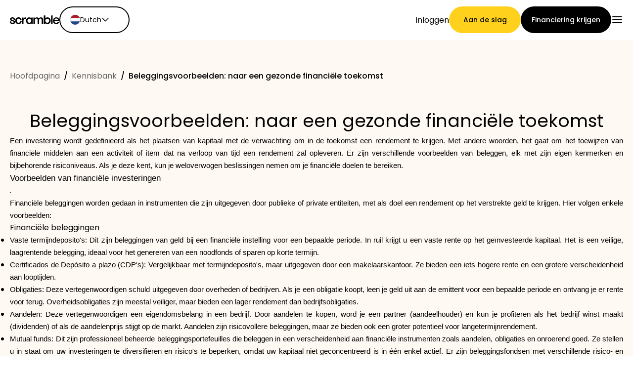

--- FILE ---
content_type: text/html; charset=utf-8
request_url: https://scrambleup.com/nl/knowledge-base/ejemplos-de-inversion-hacia-un-futuro-financiero-solido
body_size: 42975
content:
<!DOCTYPE html><html lang="nl"><head><meta charSet="utf-8"/><meta name="viewport" content="width=device-width, initial-scale=1"/><link rel="preload" href="/_next/static/media/0484562807a97172-s.p.woff2" as="font" crossorigin="" type="font/woff2"/><link rel="preload" href="/_next/static/media/8888a3826f4a3af4-s.p.woff2" as="font" crossorigin="" type="font/woff2"/><link rel="preload" href="/_next/static/media/9e82d62334b205f4-s.p.woff2" as="font" crossorigin="" type="font/woff2"/><link rel="preload" href="/_next/static/media/b957ea75a84b6ea7-s.p.woff2" as="font" crossorigin="" type="font/woff2"/><link rel="preload" href="/_next/static/media/eafabf029ad39a43-s.p.woff2" as="font" crossorigin="" type="font/woff2"/><link rel="stylesheet" href="/_next/static/css/2928bcbf38221fce.css" data-precedence="next"/><link rel="stylesheet" href="/_next/static/css/f93cfd00ac80e367.css" data-precedence="next"/><link rel="stylesheet" href="/_next/static/css/401e1bc04c9548a8.css" data-precedence="next"/><link rel="stylesheet" href="/_next/static/css/b34fc6a2d5a7fff7.css" data-precedence="next"/><link rel="preload" as="script" fetchPriority="low" href="/_next/static/chunks/webpack-4632e5779daa4002.js"/><script src="/_next/static/chunks/52774a7f-8112cc4615cfbc99.js" async=""></script><script src="/_next/static/chunks/fd9d1056-61a97089dd24bac6.js" async=""></script><script src="/_next/static/chunks/8081-338c178ef07ec5a0.js" async=""></script><script src="/_next/static/chunks/main-app-ddebe9ac06f76896.js" async=""></script><script src="/_next/static/chunks/13b76428-a9603aa916910875.js" async=""></script><script src="/_next/static/chunks/2042-6233c6b64862bfc0.js" async=""></script><script src="/_next/static/chunks/306-2bca14321b8c429b.js" async=""></script><script src="/_next/static/chunks/116-50317219548125a7.js" async=""></script><script src="/_next/static/chunks/6964-7c862e339023e7dd.js" async=""></script><script src="/_next/static/chunks/9547-887e53a07594d526.js" async=""></script><script src="/_next/static/chunks/3074-6557884c75b180d9.js" async=""></script><script src="/_next/static/chunks/7917-3ffaf27e832db304.js" async=""></script><script src="/_next/static/chunks/7647-022e49da29294054.js" async=""></script><script src="/_next/static/chunks/3166-8b6d30fae57c3cba.js" async=""></script><script src="/_next/static/chunks/app/%5Blocale%5D/knowledge-base/%5Bslug%5D/page-866355eae2242be1.js" async=""></script><script src="/_next/static/chunks/app/%5Blocale%5D/layout-acf7dbe8605bc4b3.js" async=""></script><script src="/_next/static/chunks/app/%5Blocale%5D/not-found-e2e2f9cba5c3bb7b.js" async=""></script><link rel="preload" href="//cdn.mxapis.com/mt.js" as="script"/><link rel="preload" href="/no-copy-script.js" as="script"/><link rel="preload" href="https://www.googletagmanager.com/gtag/js?id=UA-159394733-1" as="script"/><link rel="preload" href="//code.tidio.co/m9i27pz73fkospesldclmokxfep0slk4.js" as="script"/><title>Beleggingsvoorbeelden: naar een gezonde financiële toekomst | Scramble Knowledge Base</title><meta name="description" content="Beleggingsvoorbeelden: naar een gezonde financiële toekomst | Scramble Knowledge Base — Investing platform Scramble"/><link rel="canonical" href="https://scrambleup.com/nl/knowledge-base/ejemplos-de-inversion-hacia-un-futuro-financiero-solido"/><link rel="alternate" hrefLang="en" href="https://scrambleup.com/knowledge-base/ejemplos-de-inversion-hacia-un-futuro-financiero-solido"/><link rel="alternate" hrefLang="de" href="https://scrambleup.com/de/knowledge-base/ejemplos-de-inversion-hacia-un-futuro-financiero-solido"/><link rel="alternate" hrefLang="es" href="https://scrambleup.com/es/knowledge-base/ejemplos-de-inversion-hacia-un-futuro-financiero-solido"/><link rel="alternate" hrefLang="el" href="https://scrambleup.com/el/knowledge-base/ejemplos-de-inversion-hacia-un-futuro-financiero-solido"/><link rel="alternate" hrefLang="pt" href="https://scrambleup.com/pt/knowledge-base/ejemplos-de-inversion-hacia-un-futuro-financiero-solido"/><link rel="alternate" hrefLang="nl" href="https://scrambleup.com/nl/knowledge-base/ejemplos-de-inversion-hacia-un-futuro-financiero-solido"/><link rel="alternate" hrefLang="et" href="https://scrambleup.com/et/knowledge-base/ejemplos-de-inversion-hacia-un-futuro-financiero-solido"/><meta property="og:title" content="Beleggingsvoorbeelden: naar een gezonde financiële toekomst"/><meta property="og:description" content="Beleggingsvoorbeelden: naar een gezonde financiële toekomst | Scramble Knowledge Base — Investing platform Scramble"/><meta property="og:url" content="https://scrambleup.com/nl/knowledge-base/ejemplos-de-inversion-hacia-un-futuro-financiero-solido"/><meta property="og:site_name" content="Scramble"/><meta property="og:locale" content="nl"/><meta property="og:type" content="website"/><meta name="twitter:card" content="knowledge-base"/><meta name="twitter:site:id" content="scrambleup.com"/><meta name="twitter:title" content="Beleggingsvoorbeelden: naar een gezonde financiële toekomst"/><meta name="twitter:description" content="Beleggingsvoorbeelden: naar een gezonde financiële toekomst | Scramble Knowledge Base — Investing platform Scramble"/><link rel="icon" href="/favicon.ico" type="image/x-icon" sizes="256x256"/><meta name="next-size-adjust"/><script src="/_next/static/chunks/polyfills-c67a75d1b6f99dc8.js" noModule=""></script></head><body class="__className_6e23a1 layout_body__Qb93j"><div id="root"><!--$--><!--/$--><header id="header" class="Header_header__qBw1J"><div class="container Header_inner__JgAOi"><div class="Header_left__ZVsqK"><a class="Header_logo__dhboe" href="/nl"><img alt="logo" loading="lazy" width="100" height="20" decoding="async" data-nimg="1" style="color:transparent" src="/icons/logo_black.svg"/></a><!--$--><div class="LanguageSelect_wrapper__ZNxID" id="language_switch"><button class="LanguageSelect_button__GigvC" type="text"><img alt="nl" loading="lazy" width="20" height="20" decoding="async" data-nimg="1" class="LanguageSelect_icon__gYs1B" style="color:transparent" src="https://flagcdn.com/nl.svg"/><span style="color:#000000">Dutch</span><svg xmlns="http://www.w3.org/2000/svg" width="16" height="16" fill="none"><path stroke="#000" stroke-linecap="round" stroke-width="1.5" d="M8.057 10.857 2.4 5.2M13.714 5.2l-5.657 5.657"></path></svg></button><div class="LanguageSelect_menu__cdebS"><div class="LanguageSelect_list__skynb"><div class="LanguageSelect_item__K9UZ9"><img alt="en" loading="lazy" width="16" height="16" decoding="async" data-nimg="1" style="color:transparent" src="https://flagcdn.com/gb.svg"/>English</div><div class="LanguageSelect_item__K9UZ9"><img alt="el" loading="lazy" width="16" height="16" decoding="async" data-nimg="1" style="color:transparent" src="https://flagcdn.com/gr.svg"/>Ελληνικά</div><div class="LanguageSelect_item__K9UZ9"><img alt="es" loading="lazy" width="16" height="16" decoding="async" data-nimg="1" style="color:transparent" src="https://flagcdn.com/es.svg"/>Español</div><div class="LanguageSelect_item__K9UZ9"><img alt="pt" loading="lazy" width="16" height="16" decoding="async" data-nimg="1" style="color:transparent" src="https://flagcdn.com/pt.svg"/>Português</div><div class="LanguageSelect_item__K9UZ9"><img alt="nl" loading="lazy" width="16" height="16" decoding="async" data-nimg="1" style="color:transparent" src="https://flagcdn.com/nl.svg"/>Dutch</div><div class="LanguageSelect_item__K9UZ9"><img alt="de" loading="lazy" width="16" height="16" decoding="async" data-nimg="1" style="color:transparent" src="https://flagcdn.com/de.svg"/>Deutsch</div><div class="LanguageSelect_item__K9UZ9"><img alt="et" loading="lazy" width="16" height="16" decoding="async" data-nimg="1" style="color:transparent" src="https://flagcdn.com/ee.svg"/>Eesti keel</div></div></div></div><!--/$--></div><div class="Header_right__AJNjV"><div class="Header_header_links__uyxxJ" id="header_links"><a href="/founders" class="RoundLink_link__cm7Hd btn_black Header_link_for_founders__tl7_H" target="_blank" rel="nofollow">Financiering krijgen<!-- --> </a></div><div class="BurgerButton_clickable__IJCnb"><div class="BurgerButton_burger__tmtju"><div class="BurgerButton_burger_inner__xIYw1"></div></div><div class="Menu_menu__et3BD"><div class="Menu_menu_content__Wf0Rl"><nav class="Menu_menu_nav__iABIV"><a class="Menu_menu_link__95TJP" href="/nl"><span>Hoofdpagina</span></a><a class="Menu_menu_link__95TJP" href="/nl/loan-terms"><span>Voorwaarden voor claimtoewijzing</span></a><a class="Menu_menu_link__95TJP" href="/nl/brands"><span>Merken Galerij</span></a><a class="Menu_menu_link__95TJP" href="/nl/brands-selection"><span>Merkselectie</span></a><a class="Menu_menu_link__95TJP" href="/nl/simple-investment-calculator"><span>Rekenmachines</span></a><a class="Menu_menu_link__95TJP" href="/nl/rounds-history"><span>Rondegeschiedenis</span></a><a class="Menu_menu_link__95TJP" href="/nl/blog"><span>Blog</span></a><a class="Menu_menu_link__95TJP" href="/nl/contact-us"><span>Neem contact op</span></a><a class="Menu_menu_link__95TJP" href="/nl/help"><span>Hulp</span></a></nav><div class="Menu_buttons__8iJMU"><a href="/founders" class="RoundLink_link__cm7Hd btn_black_border" rel="nofollow">Financiering krijgen<!-- --> </a></div><div class="header_links__cR59H Menu_socials__Zpy55"><a href="https://www.instagram.com/scramble.ppl" class="header_link__uCEWH" target="_blank" rel="nofollow"><svg xmlns="http://www.w3.org/2000/svg" width="30" height="30" fill="none"><path fill="#9E98A3" fill-rule="evenodd" d="M1.5 15c0-5.393 0-8.09 1.285-10.032a7.74 7.74 0 0 1 2.184-2.183C6.91 1.5 9.607 1.5 15 1.5c5.393 0 8.09 0 10.031 1.285a7.741 7.741 0 0 1 2.184 2.183C28.5 6.91 28.5 9.607 28.5 15c0 5.392 0 8.089-1.285 10.03a7.743 7.743 0 0 1-2.184 2.184C23.09 28.5 20.393 28.5 15 28.5c-5.393 0-8.09 0-10.031-1.285a7.741 7.741 0 0 1-2.184-2.184C1.5 23.089 1.5 20.392 1.5 15Zm20.49 0A6.99 6.99 0 1 1 8.01 15a6.99 6.99 0 0 1 13.979 0ZM15 19.625a4.625 4.625 0 1 0 0-9.25 4.625 4.625 0 0 0 0 9.25Zm7.265-10.323a1.642 1.642 0 1 0 0-3.284 1.642 1.642 0 0 0 0 3.284Z" clip-rule="evenodd"></path></svg></a><a href="https://www.facebook.com/ScrambleUpCom" class="header_link__uCEWH" target="_blank" rel="nofollow"><svg xmlns="http://www.w3.org/2000/svg" width="30" height="30" fill="none"><path fill="#9E98A3" d="M17.06 28.5V16.184H21.4l.65-4.8H17.06V8.319c0-1.39.406-2.336 2.499-2.336l2.67-.002V1.69c-.462-.059-2.047-.19-3.89-.19-3.85 0-6.485 2.237-6.485 6.345v3.54H7.5v4.8h4.353v12.315h5.206Z"></path></svg></a><a href="https://www.linkedin.com/company/scrambleup" class="header_link__uCEWH" target="_blank" rel="nofollow"><svg xmlns="http://www.w3.org/2000/svg" width="30" height="30" fill="none"><path fill="#9E98A3" d="M1.5 4.487c0-.866.304-1.58.912-2.143C3.02 1.78 3.811 1.5 4.784 1.5c.955 0 1.729.277 2.32.83.607.572.911 1.317.911 2.234 0 .832-.295 1.524-.886 2.078-.608.572-1.407.858-2.397.858h-.026c-.956 0-1.73-.286-2.32-.858-.59-.571-.886-1.29-.886-2.155Zm.339 22.727V9.864h5.786v17.35H1.839Zm8.991 0h5.786v-9.688c0-.607.07-1.074.208-1.403a3.769 3.769 0 0 1 1.108-1.494c.495-.407 1.116-.61 1.863-.61 1.946 0 2.92 1.307 2.92 3.922v9.273H28.5v-9.948c0-2.563-.608-4.507-1.824-5.831-1.217-1.325-2.824-1.987-4.822-1.987-2.241 0-3.987.96-5.238 2.883v.052h-.026l.026-.052V9.863H10.83c.035.554.052 2.277.052 5.169 0 2.892-.017 6.952-.052 12.182Z"></path></svg></a></div><div class="Menu_bottom__kHU2G"><a href="mailto:ask@scrambleup.com" class="hov_yellow ContactEmail_link__Zyp_w Menu_email__nt9Aj" rel="nofollow"><svg xmlns="http://www.w3.org/2000/svg" width="20" height="21" fill="none"><path fill="#9E98A3" d="M2.003 5.885 10 9.883l7.997-3.998A2 2 0 0 0 16 4.001H4a2 2 0 0 0-1.997 1.884Z"></path><path fill="#9E98A3" d="m18 8.12-8 4-8-4v5.882a2 2 0 0 0 2 2h12a2 2 0 0 0 2-2V8.119Z"></path></svg>ask@scrambleup.com</a><a href="https://wa.me/3727122955" class="hov_yellow ContactPhone_link__7kLiv Menu_phone__nEVXU" rel="nofollow"><svg xmlns="http://www.w3.org/2000/svg" width="20" height="20" fill="none"><path fill="#9E98A3" fill-rule="evenodd" d="M1 10c0-4.963 4.037-9 9-9h.005c4.963 0 9 4.037 9 9s-4.037 9-9 9c-1.83 0-3.53-.545-4.952-1.487l-3.46 1.106 1.121-3.344A8.932 8.932 0 0 1 1 10Zm5.915-4.873c.265.01.397.026.572.444l.218.53c.242.587.544 1.32.591 1.417.064.133.127.313.037.487-.079.168-.148.248-.264.382l-.027.03c-.057.067-.112.126-.168.184a4.122 4.122 0 0 0-.223.25l-.007.008c-.12.141-.25.294-.1.554.154.259.683 1.121 1.461 1.814.923.821 1.685 1.13 2.03 1.269l.081.033c.217.09.476.069.635-.1.172-.186.379-.476.594-.778l.11-.154c.18-.254.407-.286.645-.196.244.085 1.53.72 1.794.852l.15.074c.181.087.302.145.353.233.063.111.063.635-.154 1.249-.217.614-1.08 1.122-1.767 1.27-.47.1-1.085.18-3.154-.677-2.45-1.015-4.092-3.396-4.426-3.88a2.998 2.998 0 0 0-.055-.078l-.013-.018c-.168-.23-1.056-1.443-1.056-2.697s.62-1.884.898-2.166l.023-.024c.217-.222.577-.323.92-.323.101 0 .202.004.302.01Z" clip-rule="evenodd"></path></svg>+372 712 2955</a></div></div></div></div></div></div></header><div id="header_backdrop" class="backdrop" style="z-index:5"></div><!--$--><div><div class="page_header__zt_9A"><div class="container"><div class="Breadcrumbs_wrapper__D9YgR"><a class="Breadcrumbs_main__WjTG6" href="/nl">Hoofdpagina</a><span class="divider">/</span><a class="Breadcrumbs_main__WjTG6" href="/nl/knowledge-base">Kennisbank</a><span class="divider">/</span><span>Beleggingsvoorbeelden: naar een gezonde financiële toekomst</span></div><div class="page_container__jLh4f"><h1 class="h1 page_title__TMcgM">Beleggingsvoorbeelden: naar een gezonde financiële toekomst</h1><div class="unreset page_text__FN35K"><p style="text-align:justify"><span style="font-size:11pt"><span style="font-family:Arial,sans-serif"><span style="color:#000000">Een investering wordt gedefinieerd als het plaatsen van kapitaal met de verwachting om in de toekomst een rendement te krijgen. Met andere woorden, het gaat om het toewijzen van financiële middelen aan een activiteit of item dat na verloop van tijd een rendement zal opleveren. Er zijn verschillende voorbeelden van beleggen, elk met zijn eigen kenmerken en bijbehorende risiconiveaus. Als je deze kent, kun je weloverwogen beslissingen nemen om je financiële doelen te bereiken.

<h2 style="text-align:justify"><span style="font-size:13pt"><span style="font-family:Arial,sans-serif"><span style="color:#000000">Voorbeelden van financiële investeringen</span></span></span></span></span></h2>.

<p style="text-align:justify"><span style="font-size:11pt"><span style="font-family:Arial,sans-serif"><span style="color:#000000">Financiële beleggingen worden gedaan in instrumenten die zijn uitgegeven door publieke of private entiteiten, met als doel een rendement op het verstrekte geld te krijgen. Hier volgen enkele voorbeelden:</span></span></span></span></p> <span></span></p> <span style="color:#000000">Financiële beleggingen

<ul>
	<li style="list-style-type:disc; text-align:justify"><span style="font-size:11pt"><span style="font-family:Arial,sans-serif"><span style="color:#000000">Vaste termijndeposito's: Dit zijn beleggingen van geld bij een financiële instelling voor een bepaalde periode. In ruil krijgt u een vaste rente op het geïnvesteerde kapitaal. Het is een veilige, laagrentende belegging, ideaal voor het genereren van een noodfonds of sparen op korte termijn.
	<li style="list-style-type:disc; text-align:justify"><span style="font-size:11pt"><span style="font-family:Arial,sans-serif"><span style="color:#000000">Certificados de Dep&oacute;sito a plazo (CDP's): Vergelijkbaar met termijndeposito's, maar uitgegeven door een makelaarskantoor. Ze bieden een iets hogere rente en een grotere verscheidenheid aan looptijden.
	<li style="list-style-type:disc; text-align:justify"><span style="font-size:11pt"><span style="font-family:Arial,sans-serif"><span style="color:#000000">Obligaties: Deze vertegenwoordigen schuld uitgegeven door overheden of bedrijven. Als je een obligatie koopt, leen je geld uit aan de emittent voor een bepaalde periode en ontvang je er rente voor terug. Overheidsobligaties zijn meestal veiliger, maar bieden een lager rendement dan bedrijfsobligaties.
	<li style="list-style-type:disc; text-align:justify"><span style="font-size:11pt"><span style="font-family:Arial,sans-serif"><span style="color:#000000">Aandelen: Deze vertegenwoordigen een eigendomsbelang in een bedrijf. Door aandelen te kopen, word je een partner (aandeelhouder) en kun je profiteren als het bedrijf winst maakt (dividenden) of als de aandelenprijs stijgt op de markt. Aandelen zijn risicovollere beleggingen, maar ze bieden ook een groter potentieel voor langetermijnrendement.
	<li style="list-style-type:disc; text-align:justify"><span style="font-size:11pt"><span style="font-family:Arial,sans-serif"><span style="color:#000000">Mutual funds: Dit zijn professioneel beheerde beleggingsportefeuilles die beleggen in een verscheidenheid aan financiële instrumenten zoals aandelen, obligaties en onroerend goed. Ze stellen u in staat om uw investeringen te diversifiëren en risico's te beperken, omdat uw kapitaal niet geconcentreerd is in één enkel actief. Er zijn beleggingsfondsen met verschillende risico- en rendementsprofielen die passen bij uw financiële doelstellingen.
	<li style="list-style-type:disc; text-align:justify"><span style="font-size:11pt"><span style="font-family:Arial,sans-serif"><span style="color:#000000">ETF's (Exchange Traded Funds): Dit zijn beleggingsfondsen die net als aandelen op de beurs genoteerd staan. Ze vertegenwoordigen een beursindex of een specifieke economische sector. Ze werken op dezelfde manier als beleggingsfondsen, maar met meer flexibiliteit om te kopen en verkopen op de markt.
</ul>

<h2 style="text-align:justify"><span style="font-size:13pt"><span style="font-family:Arial,sans-serif"><span style="color:#000000">Voorbeelden van beleggingen in reële activa</span></span></span></span></span></h2>.

<p style="text-align:justify"><span style="font-size:11pt"><span style="font-family:Arial,sans-serif"><span style="color:#000000">Vastgoedbeleggingen omvatten de aankoop van tastbare activa met het oog op het genereren van inkomsten of waardestijging na verloop van tijd. Hier zijn enkele voorbeelden:</span></span></span></span></span></p>

<ul>
	<li style="list-style-type:disc; text-align:justify"><span style="font-size:11pt"><span style="font-family:Arial,sans-serif"><span style="color:#000000">Onroerend goed: Investeren in onroerend goed zoals huizen, flats, commerciële panden of grond kan huurinkomsten of waardestijging genereren door het onroerend goed te verkopen tegen een hogere prijs dan de aankoopprijs. Het vereist echter een hoge initiële investering en de liquiditeit kan laag zijn.</span></span></span></span></li>.
	<li style="list-style-type:disc; text-align:justify"><span style="font-size:11pt"><span style="font-family:Arial,sans-serif"><span style="color:#000000">Grondstoffen: Investeren in grondstoffen zoals goud, olie, koffie of industriële metalen gebeurt via termijncontracten of gespecialiseerde fondsen. De waarde van grondstoffen schommelt volgens de wereldwijde vraag en aanbod, en houdt daarom een hoog risico in.
	<li style="list-style-type:disc; text-align:justify"><span style="font-size:11pt"><span style="font-family:Arial,sans-serif"><span style="color:#000000">Kunstwerken en verzamelobjecten: Investeren in dit soort activa vereist gespecialiseerde kennis van de markt en brengt een hoog risico met zich mee. Het kan echter op de lange termijn een aanzienlijk rendement opleveren als de kunstwerken in waarde stijgen.
</ul>

<h2 style="text-align:justify"><span style="font-size:13pt"><span style="font-family:Arial,sans-serif"><span style="color:#000000">Investeren in jezelf: de beste investering</span></span></span></span></h2></span></span></h2>.

<p style="text-align:justify"><span style="font-size:11pt"><span style="font-family:Arial,sans-serif"><span style="color:#000000">Naast financiële en reële investeringen mogen we niet vergeten hoe belangrijk het is om in onszelf te investeren. Deze investering vertaalt zich in de ontwikkeling van vaardigheden en kennis waarmee je je verdienpotentieel kunt verhogen en je levenskwaliteit kunt verbeteren. Enkele voorbeelden:</span></span></span></span></p>

<ul>
	<li style="list-style-type:disc; text-align:justify"><span style="font-size:11pt"><span style="font-family:Arial,sans-serif"><span style="color:#000000">Onderwijs: Studeren voor een universitair diploma, het volgen van gespecialiseerde cursussen of certificeringen geeft je toegang tot betere banen en hogere salarissen.</span></span></span></span></li>
	<li style="list-style-type:disc; text-align:justify"><span style="font-size:11pt"><span style="font-family:Arial,sans-serif"><span style="color:#000000">Continue training: Up-to-date blijven met de trends in je sector maakt je competitiever en waardevoller voor werkgevers.
	<li style="list-style-type:disc; text-align:justify"><span style="font-size:11pt"><span style="font-family:Arial,sans-serif"><span style="color:#000000">Gezondheid: Door voor je fysieke en mentale gezondheid te zorgen via gezonde gewoonten kun je beter presteren op je werk en genieten van een bevredigend leven.</span></span></span></span></span></li><li>.
</ul>.

<h2 style="text-align:justify"><span style="font-size:13pt"><span style="font-family:Arial,sans-serif"><span style="color:#000000">Eindoverwegingen bij het investeren</span></span></span></span></span></h2>.

<p style="text-align:justify"><span style="font-size:11pt"><span style="font-family:Arial,sans-serif"><span style="color:#000000">Voordat u een investering doet, is het belangrijk om een aantal belangrijke punten in overweging te nemen:</span></span></span></p>

<ul>
	<li style="list-style-type:disc; text-align:justify"><span style="font-size:11pt"><span style="font-family:Arial,sans-serif"><span style="color:#000000">Uw risicoprofiel: Bepaal uw risicotolerantie om beleggingen te kiezen die overeenkomen met uw vermogen om verliezen te dragen.
	<li style="list-style-type:disc; text-align:justify"><span style="font-size:11pt"><span style="font-family:Arial,sans-serif"><span style="color:#000000">Financiële doelen: Bepaal uw doelen op korte, middellange en lange termijn om beleggingen te selecteren die u helpen deze te bereiken.</span></span></span></li>
	<li style="list-style-type:disc; text-align:justify"><span style="font-size:11pt"><span style="font-family:Arial,sans-serif"><span style="color:#000000">Beleggingstermijn: Stelt de tijdsduur in waarin je kunt beschikken over het geïnvesteerde kapitaal.
	<li style="list-style-type:disc; text-align:justify"><span style="font-size:11pt"><span style="font-family:Arial,sans-serif"><span style="color:#000000">Diversificatie: Leg niet al je eieren in één mandje. Verdeel je kapitaal over verschillende soorten beleggingen om risico's te beperken.&nbsp; &nbsp; &nbsp; &nbsp; &nbsp;</span></span></span></li>
</ul>

<p style="text-align:justify"><span style="font-size:11pt"><span style="font-family:Arial,sans-serif"><span style="color:#000000">Vraag bij beleggen advies aan een gekwalificeerde financiële professional die u zal begeleiden op basis van uw specifieke behoeften en doelstellingen. Vergeet niet dat beleggen een krachtig instrument is om een gezonde financiële toekomst op te bouwen, maar het vereist kennis, planning en discipline. Begin vandaag nog met beleggen en neem controle over uw toekomst!</div></div></div></div></div><!--/$--><!--$--><!--/$--><footer class="Footer_footer__9S97q"><div class="container"><div class="Footer_top__H0sLc"><div class="Footer_grid__dCvBf"><div style="grid-area:investors"><div class="Footer_group_title__W63WJ">Voor investeerders</div><ul class="Footer_group_list__pWy5a"><li class="Footer_group_list_item__96kWx"><a class="Footer_group_link__oFf9p hov_yellow" rel="" href="/nl/loan-terms">Voorwaarden voor claimtoewijzing</a></li><li class="Footer_group_list_item__96kWx"><a class="Footer_group_link__oFf9p hov_yellow" rel="" href="/nl/brands">Merken Galerij</a></li><li class="Footer_group_list_item__96kWx"><a class="Footer_group_link__oFf9p hov_yellow" rel="" href="/nl/brands-selection">Merkselectieproces</a></li><li class="Footer_group_list_item__96kWx"><a class="Footer_group_link__oFf9p hov_yellow" rel="" href="/nl/rounds-history">Rondegeschiedenis</a></li></ul></div><div style="grid-area:business"><div class="Footer_group_title__W63WJ">Voor bedrijven</div><ul class="Footer_group_list__pWy5a"><li class="Footer_group_list_item__96kWx"><a class="Footer_group_link__oFf9p hov_yellow" rel="" href="/nl/founders#plans">Financieringsvoorwaarden</a></li><li class="Footer_group_list_item__96kWx"><a class="Footer_group_link__oFf9p hov_yellow" rel="" href="/nl/founders#how-it-works">Hoe het werkt</a></li><li class="Footer_group_list_item__96kWx"><a class="Footer_group_link__oFf9p hov_yellow" rel="" href="/nl/founders-application">Dien een aanvraag in</a></li><li class="Footer_group_list_item__96kWx" style="display:none"><a class="Footer_group_link__oFf9p hov_yellow" rel="" href="/nl/refinancing">Herverstrekking</a></li></ul></div><div style="grid-area:about"><div class="Footer_group_title__W63WJ">Over</div><ul class="Footer_group_list__pWy5a"><li class="Footer_group_list_item__96kWx"><a class="Footer_group_link__oFf9p hov_yellow" rel="" href="/nl/blog">Blog</a></li><li class="Footer_group_list_item__96kWx"><a class="Footer_group_link__oFf9p hov_yellow" rel="" href="/nl/contact-us">Neem contact op</a></li><li class="Footer_group_list_item__96kWx"><a class="Footer_group_link__oFf9p hov_yellow" rel="" href="/nl/help">Helpcentrum</a></li><li class="Footer_group_list_item__96kWx"><a class="Footer_group_link__oFf9p hov_yellow" rel="" href="/nl/knowledge-base">Kennisbank</a></li></ul></div><div style="grid-area:legal"><div class="Footer_group_title__W63WJ">Juridisch</div><ul class="Footer_group_list__pWy5a"><li class="Footer_group_list_item__96kWx"><a href="https://scrambleup.com/docs/Terms_of_use.pdf" class="Footer_group_link__oFf9p hov_yellow" target="_blank" rel="nofollow">Gebruiksvoorwaarden</a></li><li class="Footer_group_list_item__96kWx"><a href="https://scrambleup.com/docs/Privacy_policy.pdf" class="Footer_group_link__oFf9p hov_yellow" target="_blank" rel="nofollow">Privacybeleid</a></li><li class="Footer_group_list_item__96kWx"><a href="https://scrambleup.com/docs/annual_report_2021.pdf" class="Footer_group_link__oFf9p hov_yellow" target="_blank" rel="nofollow">Jaarverslag 2021</a></li><li class="Footer_group_list_item__96kWx"><a href="https://scrambleup.com/docs/annual_report_2022.pdf" class="Footer_group_link__oFf9p hov_yellow" target="_blank" rel="nofollow">Jaarverslag 2022</a></li><li class="Footer_group_list_item__96kWx"><a href="https://scrambleup.com/docs/annual_report_2023.pdf" class="Footer_group_link__oFf9p hov_yellow" target="_blank" rel="nofollow">Jaarverslag 2023</a></li><li class="Footer_group_list_item__96kWx"><a href="https://scrambleup.com/docs/annual_report_2024.pdf" class="Footer_group_link__oFf9p hov_yellow" target="_blank" rel="nofollow">Jaarverslag 2024</a></li></ul></div></div><div class="Footer_contacts__6nlAI"><div class="Footer_contacts_contact__o_5Fq"><div class="footer_links__ca20F"><a href="https://www.instagram.com/scramble.ppl" class="footer_link__cfQHI" target="_blank" rel="nofollow"><svg xmlns="http://www.w3.org/2000/svg" width="20" height="20" fill="none"><path fill="#9E98A3" fill-rule="evenodd" d="M1 10.001c0-3.595 0-5.393.857-6.687a5.16 5.16 0 0 1 1.456-1.456C4.607 1 6.405 1 10 1s5.393 0 6.687.857a5.159 5.159 0 0 1 1.456 1.456C19 4.608 19 6.406 19 10s0 5.393-.857 6.687a5.159 5.159 0 0 1-1.456 1.456c-1.294.857-3.092.857-6.687.857s-5.393 0-6.687-.857a5.16 5.16 0 0 1-1.456-1.456C1 15.394 1 13.596 1 10.001Zm13.66 0a4.66 4.66 0 1 1-9.32 0 4.66 4.66 0 0 1 9.32 0ZM10 13.084a3.083 3.083 0 1 0 0-6.166 3.083 3.083 0 0 0 0 6.166Zm4.844-6.881a1.095 1.095 0 1 0 0-2.19 1.095 1.095 0 0 0 0 2.19Z" clip-rule="evenodd"></path></svg></a><a href="https://www.facebook.com/ScrambleUpCom" class="footer_link__cfQHI" target="_blank" rel="nofollow"><svg xmlns="http://www.w3.org/2000/svg" width="20" height="20" fill="none"><path fill="#9E98A3" d="M11.373 19.001v-8.21h2.895l.433-3.2h-3.328V5.547c0-.927.27-1.558 1.666-1.558l1.78-.001V1.127a25.001 25.001 0 0 0-2.594-.126c-2.566 0-4.323 1.491-4.323 4.23v2.36H5v3.2h2.902V19h3.471Z"></path></svg></a><a href="https://www.linkedin.com/company/scrambleup" class="footer_link__cfQHI" target="_blank" rel="nofollow"><svg xmlns="http://www.w3.org/2000/svg" width="20" height="20" fill="none"><path fill="#9E98A3" d="M1 2.992c0-.577.203-1.053.608-1.428C2.014 1.189 2.541 1 3.19 1c.637 0 1.153.185 1.547.554.405.381.608.877.608 1.49a1.82 1.82 0 0 1-.591 1.385C4.348 4.81 3.815 5 3.154 5h-.017c-.637 0-1.152-.19-1.546-.571C1.197 4.049 1 3.57 1 2.992Zm.226 15.152V6.577h3.857v11.567H1.226Zm5.994 0h3.857v-6.459c0-.404.047-.716.14-.935.161-.393.407-.725.738-.996.33-.271.744-.407 1.242-.407 1.297 0 1.946.872 1.946 2.615v6.182H19v-6.632c0-1.709-.405-3.005-1.216-3.888-.811-.883-1.882-1.324-3.214-1.324-1.495 0-2.659.64-3.493 1.922v.034h-.017l.017-.034V6.577H7.22c.023.37.035 1.518.035 3.446 0 1.928-.012 4.635-.035 8.12Z"></path></svg></a></div><div class="Footer_contacts_links__XUO21"><a href="mailto:ask@scrambleup.com" class="hov_yellow ContactEmail_link__Zyp_w Footer_contacts_link__J1_0U" rel="nofollow"><svg xmlns="http://www.w3.org/2000/svg" width="20" height="21" fill="none"><path fill="#9E98A3" d="M2.003 5.885 10 9.883l7.997-3.998A2 2 0 0 0 16 4.001H4a2 2 0 0 0-1.997 1.884Z"></path><path fill="#9E98A3" d="m18 8.12-8 4-8-4v5.882a2 2 0 0 0 2 2h12a2 2 0 0 0 2-2V8.119Z"></path></svg>ask@scrambleup.com</a><a href="https://wa.me/3727122955" class="hov_yellow ContactPhone_link__7kLiv Footer_contacts_link__J1_0U" rel="nofollow"><svg xmlns="http://www.w3.org/2000/svg" width="20" height="20" fill="none"><path fill="#9E98A3" fill-rule="evenodd" d="M1 10c0-4.963 4.037-9 9-9h.005c4.963 0 9 4.037 9 9s-4.037 9-9 9c-1.83 0-3.53-.545-4.952-1.487l-3.46 1.106 1.121-3.344A8.932 8.932 0 0 1 1 10Zm5.915-4.873c.265.01.397.026.572.444l.218.53c.242.587.544 1.32.591 1.417.064.133.127.313.037.487-.079.168-.148.248-.264.382l-.027.03c-.057.067-.112.126-.168.184a4.122 4.122 0 0 0-.223.25l-.007.008c-.12.141-.25.294-.1.554.154.259.683 1.121 1.461 1.814.923.821 1.685 1.13 2.03 1.269l.081.033c.217.09.476.069.635-.1.172-.186.379-.476.594-.778l.11-.154c.18-.254.407-.286.645-.196.244.085 1.53.72 1.794.852l.15.074c.181.087.302.145.353.233.063.111.063.635-.154 1.249-.217.614-1.08 1.122-1.767 1.27-.47.1-1.085.18-3.154-.677-2.45-1.015-4.092-3.396-4.426-3.88a2.998 2.998 0 0 0-.055-.078l-.013-.018c-.168-.23-1.056-1.443-1.056-2.697s.62-1.884.898-2.166l.023-.024c.217-.222.577-.323.92-.323.101 0 .202.004.302.01Z" clip-rule="evenodd"></path></svg>+372 712 2955</a></div></div><div class="Footer_contacts_reviews__YafvH"><div><div class="payments_title__dT9zc">Wij accepteren betalingen</div><div class="payments_list__TDj9H"><img alt="visa" loading="lazy" width="41" height="13" decoding="async" data-nimg="1" style="color:transparent" src="/icons/icon_visa.svg"/><img alt="master" loading="lazy" width="27" height="17" decoding="async" data-nimg="1" style="color:transparent" src="/icons/icon_master_card.svg"/><img alt="sepa" loading="lazy" width="44" height="12" decoding="async" data-nimg="1" style="color:transparent" src="/icons/icon_sepa.svg"/><img alt="gpay" loading="lazy" width="43" height="17" decoding="async" data-nimg="1" style="color:transparent" src="/icons/icon_gpay.svg"/><img alt="applepay" loading="lazy" width="41" height="17" decoding="async" data-nimg="1" style="color:transparent" src="/icons/icon_apple_pay.svg"/></div></div></div></div></div><div class="Footer_copyright__SNa_6"><div class="Footer_copyright_title__h78Q2">© <!-- -->2026<!-- -->, <!-- -->Scramble OÜ. Alle rechten voorbehouden<!-- -->.</div><div class="Footer_copyright_desc__odr05">Scramble OU is geregistreerd in het Handelsregister van Estland onder registratienummer 14991448, met juridische adres op Pärnu mnt 22 Kesklinna linnaosa, Harju maakond 10141, Tallinn, Estland. Investeren via Scramble houdt in dat u Claims verwerft; daarom kan uw kapitaal risico lopen. We raden u aan de risico&#x27;s zorgvuldig te evalueren en uw investeringen te diversifiëren.</div><div class="Footer_app_version__97Y2E">App version: <!-- -->da8aad8<!-- -->-<!-- -->p</div></div></div></footer></div><!--$--><button type="button" class="ScrollTopButton_button__SMejE" style="visibility:hidden"><svg xmlns="http://www.w3.org/2000/svg" width="20" height="21" viewBox="0 0 20 21" fill="none"><path d="M9.9137 18.875L9.9137 3.74904M9.9137 3.74904L15.5859 9.42128M9.9137 3.74904L4.24147 9.42127" stroke="black" stroke-width="1.5" stroke-linecap="round" stroke-linejoin="round"></path></svg><span class="ScrollTopButton_label__p9k_u">Omhoog</span></button><!--/$--><!--$--><!--/$--><noscript><iframe loading="lazy" title="gtag" src="https://www.googletagmanager.com/ns.html?id=GTM-KW8M3D4" height="0" width="0" style="display:none;visibility:hidden"></iframe></noscript><script src="/_next/static/chunks/webpack-4632e5779daa4002.js" async=""></script><script>(self.__next_f=self.__next_f||[]).push([0]);self.__next_f.push([2,null])</script><script>self.__next_f.push([1,"0:\"$L1\"\n"])</script><script>self.__next_f.push([1,"2:HL[\"/_next/static/media/0484562807a97172-s.p.woff2\",\"font\",{\"crossOrigin\":\"\",\"type\":\"font/woff2\"}]\n3:HL[\"/_next/static/media/8888a3826f4a3af4-s.p.woff2\",\"font\",{\"crossOrigin\":\"\",\"type\":\"font/woff2\"}]\n4:HL[\"/_next/static/media/9e82d62334b205f4-s.p.woff2\",\"font\",{\"crossOrigin\":\"\",\"type\":\"font/woff2\"}]\n5:HL[\"/_next/static/media/b957ea75a84b6ea7-s.p.woff2\",\"font\",{\"crossOrigin\":\"\",\"type\":\"font/woff2\"}]\n6:HL[\"/_next/static/media/eafabf029ad39a43-s.p.woff2\",\"font\",{\"crossOrigin\":\"\",\"type\":\"font/woff2\"}]\n7:HL[\"/"])</script><script>self.__next_f.push([1,"_next/static/css/2928bcbf38221fce.css\",\"style\"]\n8:HL[\"/_next/static/css/f93cfd00ac80e367.css\",\"style\"]\n9:HL[\"/_next/static/css/401e1bc04c9548a8.css\",\"style\"]\na:HL[\"/_next/static/css/b34fc6a2d5a7fff7.css\",\"style\"]\n"])</script><script>self.__next_f.push([1,"b:I[76054,[],\"\"]\nd:I[41729,[],\"\"]\ne:I[81443,[],\"\"]\nf:I[18639,[],\"\"]\n"])</script><script>self.__next_f.push([1,"1:[[],[\"$\",\"$Lb\",null,{\"buildId\":\"uT6cxaxhqsnBh6FNNzKnW\",\"assetPrefix\":\"\",\"initialCanonicalUrl\":\"/nl/knowledge-base/ejemplos-de-inversion-hacia-un-futuro-financiero-solido\",\"initialTree\":[\"\",{\"children\":[[\"locale\",\"nl\",\"d\"],{\"children\":[\"knowledge-base\",{\"children\":[[\"slug\",\"ejemplos-de-inversion-hacia-un-futuro-financiero-solido\",\"d\"],{\"children\":[\"__PAGE__\",{}]}]}]},\"$undefined\",\"$undefined\",true]}],\"initialHead\":[false,\"$Lc\"],\"globalErrorComponent\":\"$d\",\"children\":[\"$\",\"$Le\",null,{\"parallelRouterKey\":\"children\",\"segmentPath\":[\"children\"],\"loading\":\"$undefined\",\"loadingStyles\":\"$undefined\",\"hasLoading\":false,\"error\":\"$undefined\",\"errorStyles\":\"$undefined\",\"template\":[\"$\",\"$Lf\",null,{}],\"templateStyles\":\"$undefined\",\"notFound\":[[\"$\",\"title\",null,{\"children\":\"404: This page could not be found.\"}],[\"$\",\"div\",null,{\"style\":{\"fontFamily\":\"system-ui,\\\"Segoe UI\\\",Roboto,Helvetica,Arial,sans-serif,\\\"Apple Color Emoji\\\",\\\"Segoe UI Emoji\\\"\",\"height\":\"100vh\",\"textAlign\":\"center\",\"display\":\"flex\",\"flexDirection\":\"column\",\"alignItems\":\"center\",\"justifyContent\":\"center\"},\"children\":[\"$\",\"div\",null,{\"children\":[[\"$\",\"style\",null,{\"dangerouslySetInnerHTML\":{\"__html\":\"body{color:#000;background:#fff;margin:0}.next-error-h1{border-right:1px solid rgba(0,0,0,.3)}@media (prefers-color-scheme:dark){body{color:#fff;background:#000}.next-error-h1{border-right:1px solid rgba(255,255,255,.3)}}\"}}],[\"$\",\"h1\",null,{\"className\":\"next-error-h1\",\"style\":{\"display\":\"inline-block\",\"margin\":\"0 20px 0 0\",\"padding\":\"0 23px 0 0\",\"fontSize\":24,\"fontWeight\":500,\"verticalAlign\":\"top\",\"lineHeight\":\"49px\"},\"children\":\"404\"}],[\"$\",\"div\",null,{\"style\":{\"display\":\"inline-block\"},\"children\":[\"$\",\"h2\",null,{\"style\":{\"fontSize\":14,\"fontWeight\":400,\"lineHeight\":\"49px\",\"margin\":0},\"children\":\"This page could not be found.\"}]}]]}]}]],\"notFoundStyles\":[],\"childProp\":{\"current\":[null,\"$L10\",null],\"segment\":[\"locale\",\"nl\",\"d\"]},\"styles\":[[\"$\",\"link\",\"0\",{\"rel\":\"stylesheet\",\"href\":\"/_next/static/css/2928bcbf38221fce.css\",\"precedence\":\"next\",\"crossOrigin\":\"$undefined\"}],[\"$\",\"link\",\"1\",{\"rel\":\"stylesheet\",\"href\":\"/_next/static/css/f93cfd00ac80e367.css\",\"precedence\":\"next\",\"crossOrigin\":\"$undefined\"}],[\"$\",\"link\",\"2\",{\"rel\":\"stylesheet\",\"href\":\"/_next/static/css/401e1bc04c9548a8.css\",\"precedence\":\"next\",\"crossOrigin\":\"$undefined\"}]]}]}]]\n"])</script><script>self.__next_f.push([1,"11:I[24244,[\"6990\",\"static/chunks/13b76428-a9603aa916910875.js\",\"2042\",\"static/chunks/2042-6233c6b64862bfc0.js\",\"306\",\"static/chunks/306-2bca14321b8c429b.js\",\"116\",\"static/chunks/116-50317219548125a7.js\",\"6964\",\"static/chunks/6964-7c862e339023e7dd.js\",\"9547\",\"static/chunks/9547-887e53a07594d526.js\",\"3074\",\"static/chunks/3074-6557884c75b180d9.js\",\"7917\",\"static/chunks/7917-3ffaf27e832db304.js\",\"7647\",\"static/chunks/7647-022e49da29294054.js\",\"3166\",\"static/chunks/3166-8b6d30fae57c3cba.js\",\"5186\",\"static/chunks/app/%5Blocale%5D/knowledge-base/%5Bslug%5D/page-866355eae2242be1.js\"],\"\"]\n"])</script><script>self.__next_f.push([1,"10:[\"$\",\"html\",null,{\"lang\":\"nl\",\"children\":[[\"$\",\"head\",null,{\"children\":[[\"$\",\"$L11\",null,{\"id\":\"google-tag-scripts\",\"defer\":true,\"rel\":\"nofollow\",\"children\":\"\\n       (function(w,d,s,l,i){w[l]=w[l]||[];w[l].push({'gtm.start': new Date().getTime(),event:'gtm.js'});var f=d.getElementsByTagName(s)[0], j=d.createElement(s),dl=l!='dataLayer'?'\u0026l='+l:'';j.async=true;j.src= 'https://www.googletagmanager.com/gtm.js?id='+i+dl;f.parentNode.insertBefore(j,f);})(window,document,'script','dataLayer','GTM-KW8M3D4');\\n    \"}],false]}],\"$L12\"]}]\n"])</script><script>self.__next_f.push([1,"13:I[50580,[\"6990\",\"static/chunks/13b76428-a9603aa916910875.js\",\"2042\",\"static/chunks/2042-6233c6b64862bfc0.js\",\"306\",\"static/chunks/306-2bca14321b8c429b.js\",\"116\",\"static/chunks/116-50317219548125a7.js\",\"6964\",\"static/chunks/6964-7c862e339023e7dd.js\",\"9547\",\"static/chunks/9547-887e53a07594d526.js\",\"3074\",\"static/chunks/3074-6557884c75b180d9.js\",\"7917\",\"static/chunks/7917-3ffaf27e832db304.js\",\"7647\",\"static/chunks/7647-022e49da29294054.js\",\"3166\",\"static/chunks/3166-8b6d30fae57c3cba.js\",\"5186\",\"static/chunks/app/%5Blocale%5D/knowledge-base/%5Bslug%5D/page-866355eae2242be1.js\"],\"\"]\n"])</script><script>self.__next_f.push([1,"14:I[15867,[\"6990\",\"static/chunks/13b76428-a9603aa916910875.js\",\"2042\",\"static/chunks/2042-6233c6b64862bfc0.js\",\"306\",\"static/chunks/306-2bca14321b8c429b.js\",\"116\",\"static/chunks/116-50317219548125a7.js\",\"6964\",\"static/chunks/6964-7c862e339023e7dd.js\",\"9547\",\"static/chunks/9547-887e53a07594d526.js\",\"3074\",\"static/chunks/3074-6557884c75b180d9.js\",\"7917\",\"static/chunks/7917-3ffaf27e832db304.js\",\"7647\",\"static/chunks/7647-022e49da29294054.js\",\"3166\",\"static/chunks/3166-8b6d30fae57c3cba.js\",\"1203\",\"static/chunks/app/%5Blocale%5D/layout-acf7dbe8605bc4b3.js\"],\"AppProviders\"]\n"])</script><script>self.__next_f.push([1,"15:I[94431,[\"6990\",\"static/chunks/13b76428-a9603aa916910875.js\",\"2042\",\"static/chunks/2042-6233c6b64862bfc0.js\",\"306\",\"static/chunks/306-2bca14321b8c429b.js\",\"116\",\"static/chunks/116-50317219548125a7.js\",\"6964\",\"static/chunks/6964-7c862e339023e7dd.js\",\"9547\",\"static/chunks/9547-887e53a07594d526.js\",\"3074\",\"static/chunks/3074-6557884c75b180d9.js\",\"7917\",\"static/chunks/7917-3ffaf27e832db304.js\",\"7647\",\"static/chunks/7647-022e49da29294054.js\",\"3166\",\"static/chunks/3166-8b6d30fae57c3cba.js\",\"5186\",\"static/chunks/app/%5Blocale%5D/knowledge-base/%5Bslug%5D/page-866355eae2242be1.js\"],\"LanguageDetector\"]\n"])</script><script>self.__next_f.push([1,"16:\"$Sreact.suspense\"\n"])</script><script>self.__next_f.push([1,"17:I[87341,[\"6990\",\"static/chunks/13b76428-a9603aa916910875.js\",\"2042\",\"static/chunks/2042-6233c6b64862bfc0.js\",\"306\",\"static/chunks/306-2bca14321b8c429b.js\",\"116\",\"static/chunks/116-50317219548125a7.js\",\"6964\",\"static/chunks/6964-7c862e339023e7dd.js\",\"9547\",\"static/chunks/9547-887e53a07594d526.js\",\"3074\",\"static/chunks/3074-6557884c75b180d9.js\",\"7917\",\"static/chunks/7917-3ffaf27e832db304.js\",\"7647\",\"static/chunks/7647-022e49da29294054.js\",\"3166\",\"static/chunks/3166-8b6d30fae57c3cba.js\",\"5186\",\"static/chunks/app/%5Blocale%5D/knowledge-base/%5Bslug%5D/page-866355eae2242be1.js\"],\"ReferralPopupHandler\"]\n"])</script><script>self.__next_f.push([1,"18:I[9585,[\"6990\",\"static/chunks/13b76428-a9603aa916910875.js\",\"2042\",\"static/chunks/2042-6233c6b64862bfc0.js\",\"306\",\"static/chunks/306-2bca14321b8c429b.js\",\"116\",\"static/chunks/116-50317219548125a7.js\",\"6964\",\"static/chunks/6964-7c862e339023e7dd.js\",\"9547\",\"static/chunks/9547-887e53a07594d526.js\",\"3074\",\"static/chunks/3074-6557884c75b180d9.js\",\"7917\",\"static/chunks/7917-3ffaf27e832db304.js\",\"7647\",\"static/chunks/7647-022e49da29294054.js\",\"3166\",\"static/chunks/3166-8b6d30fae57c3cba.js\",\"5186\",\"static/chunks/app/%5Blocale%5D/knowledge-base/%5Bslug%5D/page-866355eae2242be1.js\"],\"MobileHeightSetter\"]\n"])</script><script>self.__next_f.push([1,"1a:I[17129,[\"6082\",\"static/chunks/app/%5Blocale%5D/not-found-e2e2f9cba5c3bb7b.js\"],\"\"]\n"])</script><script>self.__next_f.push([1,"1d:I[90674,[\"6990\",\"static/chunks/13b76428-a9603aa916910875.js\",\"2042\",\"static/chunks/2042-6233c6b64862bfc0.js\",\"306\",\"static/chunks/306-2bca14321b8c429b.js\",\"116\",\"static/chunks/116-50317219548125a7.js\",\"6964\",\"static/chunks/6964-7c862e339023e7dd.js\",\"9547\",\"static/chunks/9547-887e53a07594d526.js\",\"3074\",\"static/chunks/3074-6557884c75b180d9.js\",\"7917\",\"static/chunks/7917-3ffaf27e832db304.js\",\"7647\",\"static/chunks/7647-022e49da29294054.js\",\"3166\",\"static/chunks/3166-8b6d30fae57c3cba.js\",\"5186\",\"static/chunks/app/%5Blocale%5D/knowledge-base/%5Bslug%5D/page-866355eae2242be1.js\"],\"UtmCollector\"]\n"])</script><script>self.__next_f.push([1,"1e:I[2746,[\"6990\",\"static/chunks/13b76428-a9603aa916910875.js\",\"2042\",\"static/chunks/2042-6233c6b64862bfc0.js\",\"306\",\"static/chunks/306-2bca14321b8c429b.js\",\"116\",\"static/chunks/116-50317219548125a7.js\",\"6964\",\"static/chunks/6964-7c862e339023e7dd.js\",\"9547\",\"static/chunks/9547-887e53a07594d526.js\",\"3074\",\"static/chunks/3074-6557884c75b180d9.js\",\"7917\",\"static/chunks/7917-3ffaf27e832db304.js\",\"7647\",\"static/chunks/7647-022e49da29294054.js\",\"3166\",\"static/chunks/3166-8b6d30fae57c3cba.js\",\"5186\",\"static/chunks/app/%5Blocale%5D/knowledge-base/%5Bslug%5D/page-866355eae2242be1.js\"],\"Footer\"]\n"])</script><script>self.__next_f.push([1,"1f:I[98404,[\"6990\",\"static/chunks/13b76428-a9603aa916910875.js\",\"2042\",\"static/chunks/2042-6233c6b64862bfc0.js\",\"306\",\"static/chunks/306-2bca14321b8c429b.js\",\"116\",\"static/chunks/116-50317219548125a7.js\",\"6964\",\"static/chunks/6964-7c862e339023e7dd.js\",\"9547\",\"static/chunks/9547-887e53a07594d526.js\",\"3074\",\"static/chunks/3074-6557884c75b180d9.js\",\"7917\",\"static/chunks/7917-3ffaf27e832db304.js\",\"7647\",\"static/chunks/7647-022e49da29294054.js\",\"3166\",\"static/chunks/3166-8b6d30fae57c3cba.js\",\"5186\",\"static/chunks/app/%5Blocale%5D/knowledge-base/%5Bslug%5D/page-866355eae2242be1.js\"],\"ScrollTopButton\"]\n"])</script><script>self.__next_f.push([1,"20:I[39325,[\"6990\",\"static/chunks/13b76428-a9603aa916910875.js\",\"2042\",\"static/chunks/2042-6233c6b64862bfc0.js\",\"306\",\"static/chunks/306-2bca14321b8c429b.js\",\"116\",\"static/chunks/116-50317219548125a7.js\",\"6964\",\"static/chunks/6964-7c862e339023e7dd.js\",\"9547\",\"static/chunks/9547-887e53a07594d526.js\",\"3074\",\"static/chunks/3074-6557884c75b180d9.js\",\"7917\",\"static/chunks/7917-3ffaf27e832db304.js\",\"7647\",\"static/chunks/7647-022e49da29294054.js\",\"3166\",\"static/chunks/3166-8b6d30fae57c3cba.js\",\"5186\",\"static/chunks/app/%5Blocale%5D/knowledge-base/%5Bslug%5D/page-866355eae2242be1.js\"],\"AosAnimationProvider\"]\n"])</script><script>self.__next_f.push([1,"12:[\"$\",\"$L13\",null,{\"locale\":\"nl\",\"now\":\"$D2026-01-21T07:24:57.621Z\",\"timeZone\":\"UTC\",\"messages\":{\"common\":{\"all_rights_reserved\":\"Scramble OÜ. Alle rechten voorbehouden\",\"annual_report_2021\":\"Jaarverslag 2021\",\"annual_report_2022\":\"Jaarverslag 2022\",\"annual_report_2023\":\"Jaarverslag 2023\",\"annual_report_2024\":\"Jaarverslag 2024\",\"annual_return\":\"Jaarlijkse opbrengst\",\"base_income\":\"Basisinkomen\",\"bonus\":\"Bonus\",\"brand_financial_goal\":\"Financieel doel\",\"brand_selection_process\":\"Merkselectieproces\",\"brand_started\":\"Gestart\",\"breadcrumbs_blog\":\"Blog\",\"breadcrumbs_brands_gallery\":\"Merken galerij\",\"breadcrumbs_brands_selection\":\"Merkselectie\",\"breadcrumbs_simple_calculator\":\"Eenvoudige rekenmachine\",\"breadcrumbs_growth_calculator\":\"Groei rekenmachine\",\"breadcrumbs_goal_calculator\":\"Doel rekenmachine\",\"breadcrumbs_contact_us\":\"Neem contact op\",\"breadcrumbs_help\":\"Hulp\",\"breadcrumbs_knowledge_base\":\"Kennisbank\",\"breadcrumbs_loan_terms\":\"Voorwaarden voor claimtoewijzing\",\"breadcrumbs_root\":\"Hoofdpagina\",\"breadcrumbs_rounds_history\":\"Rondegeschiedenis\",\"button_get_funded\":\"Financiering krijgen\",\"button_get_started\":\"Aan de slag\",\"button_join_scramble\":\"Doe mee met Scramble\",\"button_learn_more\":\"Meer informatie\",\"button_loan_terms\":\"Voorwaarden voor claimtoewijzing\",\"button_rounds_history\":\"Rondegeschiedenis\",\"button_sign_in\":\"Inloggen\",\"button_apply_now\":\"Nu aanvragen\",\"calc_desc\":\"Plan uw investeringen en schat potentiële opbrengsten met onze investeringscalculator. Of u nu op zoek bent naar een langetermijninvestering of gewoon de opbrengsten van een enkele claim wilt berekenen, onze calculator helpt u bij het nemen van weloverwogen financiële beslissingen.\",\"calc_note_desc\":\"Stel een opwaardering van minimaal 100 euro in om een verhoogd inkomen van 1% per maand te ontvangen\",\"calc_title\":\"Bereken uw potentiële inkomsten\",\"calc_total\":\"Totaal\",\"co_founder_guarantees\":\"Medeoprichter garanties\",\"contact_description\":\"Neem contact met ons op om uw investeringsproces te stroomlijnen\",\"contact_get_in_touch\":\"Neem contact op\",\"contact_text\":\"Ons toegewijde ondersteuningsteam staat klaar om u bij elke stap te helpen\",\"contact_title_part1\":\"Klantenservice die\",\"contact_title_part2\":\"geeft om\",\"copyright\":\"Scramble OU is geregistreerd in het Handelsregister van Estland onder registratienummer 14991448, met juridische adres op Pärnu mnt 22 Kesklinna linnaosa, Harju maakond 10141, Tallinn, Estland. Investeren via Scramble houdt in dat u Claims verwerft; daarom kan uw kapitaal risico lopen. We raden u aan de risico's zorgvuldig te evalueren en uw investeringen te diversifiëren.\",\"first_goal_guarantees\":\"Eerste-verlies kapitaalgaranties\",\"footer_about\":\"Over\",\"footer_finance_terms\":\"Financieringsvoorwaarden\",\"footer_for_business\":\"Voor bedrijven\",\"footer_for_investors\":\"Voor investeerders\",\"footer_how_it_works\":\"Hoe het werkt\",\"footer_legal\":\"Juridisch\",\"footer_submit_an_application\":\"Dien een aanvraag in\",\"footer_refin\":\"Herverstrekking\",\"group_a_casual\":\"Informeel\",\"group_a_description\":\"Groep A Claims (Senior Claims) worden als eerste terugbetaald. Senior Claims (Groep A) zijn drievoudig verzekerd met een vooruitbetaling, medeoprichter garanties en een eerste-verlies tranche (Groep B). Kies deze investeringsgroep als u op zoek bent naar een stabiel inkomen met minimaal risico.\",\"group_a_disclaimer\":\"Kies deze groep als u een stabiel inkomen met verminderd risico wilt.\",\"group_a_downside_protection\":\"Drievoudig verzekerd\",\"group_a_flat_fee_six_month\":\"5%\",\"group_a_flat_fee_six_month_extra\":\"+ tot 4,4%\",\"group_a_full_name\":\"Groep A\",\"group_a_investors_earnings\":\"tot 1% per maand\",\"group_a_repayment_type\":\"Maandelijks\",\"group_a_scope_name\":\"Alleen Groep A\",\"group_a_secondary_name\":\"Informeel\",\"group_a_seniority\":\"Senior\",\"group_a_short_name\":\"A\",\"group_a_skin_in_the_game\":\"20%+\",\"group_a_target_annual_return\":\"tot 12,4%\",\"group_a_term\":\"6 maanden\",\"group_b_advanced\":\"Gevorderd\",\"group_b_description\":\"Groep B Claims (Junior Claims) worden als laatste terugbetaald. Junior Claims (Groep B) zijn verzekerd door garanties van het medeoprichter team. Kies deze investeringsgroep als u op zoek bent naar een hoger rendement en comfortabel bent met een verhoogd risico.\",\"group_b_disclaimer\":\"Selecteer deze groep als u openstaat voor verhoogd risico en hogere opbrengsten wilt verdienen.\",\"group_b_downside_protection\":\"Enkelvoudig verzekerd\",\"group_b_flat_fee_six_month\":\"9%\",\"group_b_flat_fee_six_month_extra\":\"+ tot 49%\",\"group_b_full_name\":\"Groep B\",\"group_b_investors_earnings\":\"9% voor 6 maanden\",\"group_b_repayment_type\":\"Laatste maand\",\"group_b_scope_name\":\"Groepen A en B\",\"group_b_secondary_name\":\"Gevorderd\",\"group_b_seniority\":\"Achtergesteld\",\"group_b_short_name\":\"B\",\"group_b_skin_in_the_game\":\"0%\",\"group_b_target_annual_return\":\"tot 25%\",\"group_b_term\":\"6 maanden\",\"help\":\"Hulp\",\"help_center\":\"Helpcentrum\",\"help_common_questions\":\"Veelgestelde vragen\",\"help_title\":\"Scramble Helpcentrum\",\"knowledge_base\":\"Kennisbank\",\"max_message_str\":\"Maximaal 500 tekens\",\"menu_blog\":\"Blog\",\"menu_brands_gallery\":\"Merken Galerij\",\"menu_brands_selection\":\"Merkselectie\",\"menu_calculators\":\"Rekenmachines\",\"menu_plans_services\":\"Plannen \u0026 Diensten\",\"menu_contact_us\":\"Neem contact op\",\"menu_loan_terms\":\"Voorwaarden voor claimtoewijzing\",\"menu_main_page\":\"Hoofdpagina\",\"menu_rounds_history\":\"Rondegeschiedenis\",\"monthly_top_up\":\"Maandelijkse opwaardering\",\"my_earnings\":\"Mijn inkomsten\",\"my_investment\":\"Mijn Investering\",\"per_month\":\"per maand\",\"period\":\"Periode\",\"privacy_policy\":\"Privacybeleid\",\"read_less\":\"Lees minder\",\"read_more\":\"Lees meer\",\"regular_repayments\":\"Reguliere maandelijkse terugbetalingen\",\"scroll_up\":\"Omhoog\",\"single_security\":\"Enkelvoudige beveiliging\",\"six_month\":\"6 maanden\",\"six_months\":\"6 maanden\",\"ten_years\":\"10 jaar\",\"terms_of_use\":\"Gebruiksvoorwaarden\",\"tooltip_calculator_bonus\":\"bonustekst\",\"tooltip_calculator_conservative_ben_1\":\"Elke medeoprichter garandeert de verplichtingen van de Lener onder de financieringsovereenkomst (tot 40% van het levenslange inkomen, volgens de voorwaarden).\",\"tooltip_calculator_conservative_ben_2\":\"Groep B investeerders verwerven achtergestelde Claims die 15% van de totale financiering per batch vormen en worden pas terugbetaald na Groep A investeerders, waardoor Groep A investeerders niet worden beïnvloed door mogelijke verliezen tot 15% van de fondsen.\",\"tooltip_calculator_conservative_ben_3\":\"Investeerders ontvangen uitkeringen vanaf de eerste maand, en het kapitaalrisico neemt elke maand af.\",\"tooltip_calculator_conservative_earnings\":\"Het inkomen dat wordt gegenereerd uit uw investering over een specifieke periode. Investeerders ontvangen uitkeringen aan het einde van de termijn, rekening houdend met eventuele verlengingen, die de investeringshorizon kunnen verlengen.\",\"tooltip_calculator_conservative_main\":\"Als u nieuw bent in investeren of net begint op ons platform, raden we deze optie ten zeerste aan. Groep A biedt een veiligere investering, waardoor het ideaal is voor beginnende investeerders.\",\"tooltip_calculator_conservative_total\":\"De uiteindelijke waarde van uw investering, rekening houdend met de prestaties over een specifieke periode. Het berekent in wezen hoeveel uw investering in de loop van de tijd zal groeien.\",\"tooltip_calculator_moderate_ben_1\":\"Elke medeoprichter garandeert de verplichtingen van de Lener onder de financieringsovereenkomst (tot 40% van het levenslange inkomen, volgens de voorwaarden).\",\"tooltip_calculator_moderate_earnings\":\"Het inkomen dat wordt gegenereerd uit uw investering gedurende een specifieke periode. Investeerders ontvangen hun uitkeringen aan het einde van de termijn, inclusief eventuele verlengingen, die de investeringshorizon kunnen verlengen.\",\"tooltip_calculator_moderate_main\":\"Deze investeringsgroep is ontworpen voor ervaren investeerders die regelmatig ons platform gebruiken. Als u comfortabel bent met het nemen van een hoger risiconiveau in ruil voor mogelijk hogere opbrengsten, is Groep B iets voor u. Houd er rekening mee dat Groep B niet wordt aanbevolen voor beginners die net aan hun investeringsreis beginnen.\",\"tooltip_calculator_moderate_total\":\"De uiteindelijke waarde van uw investering, rekening houdend met de opbrengsten over een bepaalde periode. Het berekent hoeveel uw investering in die periode zal groeien.\",\"tooltip_loan_conservative_annual_return\":\"De netto jaarlijkse opbrengst (NAR) meet het werkelijke rendement op al uw investeringen sinds u begon met investeren op Scramble. Het omvat alles wat uw rendement beïnvloedt, zoals vertragingen en bonussen.\",\"tooltip_loan_conservative_annual_term\":\"De tijd die investeerders merken geven om terug te betalen onder de financieringsovereenkomst. Houd er rekening mee dat de terugbetalingsperiode onder de financieringsovereenkomst kan worden verlengd tot 24 maanden. Lees meer over de voorwaarden voor claimtoewijzing van Scramble.\",\"tooltip_loan_conservative_earnings\":\"Dit is uw 6-maanden Claim inkomen. Het wordt berekend op basis van het bedrag van uw Claim investering.\",\"tooltip_loan_conservative_investor_earnings\":\"Verhoogd inkomen - 1% per maand op uw uitstaande hoofdsom. \\n- Bereikt door op te waarderen en minimaal €100 per maand te investeren. \\n- Of automatisch toegepast wanneer uw actieve investeringssaldo €10.000* of meer is.\\n\\nBasisinkomen - 0,75% per maand op uw uitstaande hoofdsom. \\n- Toegepast als u niet aan de bovenstaande voorwaarden voldoet.\\n\\nOpbrengsten worden maandelijks opgebouwd maar worden aan het einde van de termijn uitbetaald.\\n\\n*Als uw saldo onder de €10.000 daalt, moet u uw account opwaarderen en minimaal €100 per maand investeren om het 1% tarief te behouden. Anders keert het rendement voor die maand terug naar het basisinkomenstarief van 0,75%.\",\"tooltip_loan_conservative_protection\":\"Vooruitbetaling, reguliere maandelijkse terugbetalingen\\n\\nMedeoprichter team garanties\\n\\nEerste-verlies kapitaal\",\"tooltip_loan_conservative_repayments\":\"Soorten uitkeringen:\\n\\nMaandelijks - u ontvangt maandelijks uitkeringen, beginnend op de 5e dag van de maand na de ronde. Uw inkomsten worden ook maandelijks opgebouwd maar worden aan het einde van de periode uitbetaald.\\n\\nLaatste maand - u ontvangt uw inkomsten en alle uitkeringen aan het einde van de termijn.\",\"tooltip_loan_conservative_skin\":\"We investeren tot 20% van ons eigen kapitaal in Groep A in elke ronde omdat we geloven in het geweldige potentieel van de merken waarmee we werken. Groep B staat volledig open voor investeerders die op zoek zijn naar hogere opbrengsten en bereid zijn om een hoger risico te nemen.\",\"tooltip_loan_moderate_annual_return\":\"De netto jaarlijkse opbrengst (NAR) meet het werkelijke rendement op al uw investeringen sinds u begon met investeren op Scramble. Het omvat alles wat uw rendement beïnvloedt, zoals vertragingen en bonussen.\",\"tooltip_loan_moderate_earnings\":\"Dit is uw 6-maanden inkomen uit Claims. Het wordt berekend op basis van het bedrag van uw investering in Claims.\",\"tooltip_loan_moderate_protection\":\"Medeoprichter team garanties onder de financieringsovereenkomst\",\"tooltip_loan_moderate_repayments\":\"Soorten uitkeringen:\\n\\nMaandelijks - u ontvangt maandelijks uitkeringen, beginnend op de 5e dag van de maand na de ronde. Uw inkomsten worden ook maandelijks opgebouwd maar worden aan het einde van de periode uitbetaald.\\n\\nLaatste maand - u ontvangt uw inkomsten en alle uitkeringen aan het einde van de termijn.\",\"tooltip_loan_moderate_skin\":\"We investeren tot 20% van ons eigen kapitaal in Groep A in elke ronde omdat we geloven in het geweldige potentieel van de merken waarmee we werken. Groep B staat volledig open voor investeerders die op zoek zijn naar een hoge opbrengst maar ook bereid zijn om een hoog risiconiveau te nemen.\",\"tooltip_loan_moderate_term\":\"De tijd die investeerders merken geven om terug te betalen onder de financieringsovereenkomst. Houd er rekening mee dat de termijn onder de financieringsovereenkomst kan worden verlengd tot 24 maanden. Lees meer over de voorwaarden voor claimtoewijzing van Scramble.\",\"tooltip_shared_protection\":\"Bij Scramble geven we prioriteit aan de veilige en tijdige terugkeer van investeerdersfondsen. De robuuste beschermingsstructuur is ontworpen om stabiliteit en veiligheid te bieden, financiële belangen te beschermen en het vertrouwen van investeerders te bevorderen.\",\"triple_security\":\"Drievoudige beveiliging\",\"up_to\":\"tot\",\"we_accept_payments\":\"Wij accepteren betalingen\",\"year\":\"jaar\",\"years\":\"jaren\",\"email_address_placeholder\":\"E-mailadres\",\"referral_code_applied_header\":\"Uw {amount} verwijzingscode voor nieuwe gebruikers is succesvol toegepast.\",\"referral_code_applied_text\":\"Als u nog geen account heeft, meld u aan en voltooi de onboarding om uw bonus te claimen!\",\"my_account\":\"Mijn Account\",\"d\":\"d\",\"h\":\"u\",\"m\":\"m\",\"s\":\"s\",\"referral_header_msg\":{\"your_bonus_is_waiting\":\"Uw {amount} bonus wacht op u\",\"sign_up_to_claim_your_bonus\":\"Meld u gewoon aan en u ontvangt uw bonus\"}},\"blog\":{\"brands\":\"Merken\",\"button_read_article\":\"Lees artikel\",\"full_list_of_articles\":\"Volledige lijst van artikelen\",\"investment_tips\":\"Beleggingstips\",\"latest_posts\":\"Laatste berichten\",\"page_desc\":\"Bekijk onze inspirerende artikelen die een reeks onderwerpen bestrijken, waaronder portefeuillediversificatie, het minimaliseren van beleggingsrisico's, het stellen van beleggingsdoelen, succesverhalen van onze merken en meer. Maximaliseer uw beleggingspotentieel en blijf op de hoogte met de boeiende inhoud van onze blog.\",\"page_title\":\"Blog\"},\"brands\":{\"page_desc\":\"Hier vindt u alle merken die in de loop der tijd deel hebben uitgemaakt van ons platform. We voegen elke maand nieuwe bedrijven toe aan onze merkengalerij, dus er valt altijd iets nieuws te ontdekken!\",\"page_title\":\"Merkengalerij ({count})\",\"selection_desc\":\"Wij zetten ons in voor de besten! Als platform selecteren we zorgvuldig een beperkt aantal bedrijven die zich volledig inzetten voor effectieve ontwikkeling en financiële stabiliteit. Op basis van openbare gegevensbronnen vinden en analyseren we bedrijven en hun oprichters met ons scoringssysteem. Dit systeem helpt ons de meest veelbelovende merken in de consumentenmarkt te selecteren, die niet alleen naar succes streven, maar ook een duidelijke strategie laten zien om dit te bereiken.\",\"selection_title\":\"Selectieproces van merken\",\"sphere_title\":\"Merkenselectie\",\"step_1_description\":\"Het analyseren van de achtergrond van een oprichter stelt ons in staat om hun vermogen om een bedrijf te runnen, strategische beslissingen te nemen en middelen effectief te beheren, te beoordelen.\",\"step_1_entrepreneurial_background\":\"ondernemersachtergrond\",\"step_1_established_reputation\":\"opgebouwde reputatie\",\"step_1_leadership_qualities\":\"leiderschapskwaliteiten\",\"step_1_network_and_connections\":\"netwerk en connecties\",\"step_1_professional_experience\":\"professionele ervaring\",\"step_1_strong_education\":\"sterke opleiding\",\"step_1_title\":\"Achtergrond van de oprichter\",\"step_2_desc\":\"Het analyseren van de bedrijfsprestaties is belangrijk om potentiële risico's te beoordelen en de zorgvuldigheid te waarborgen.\",\"step_2_financial_stability\":\"financiële stabiliteit\",\"step_2_high_potential\":\"hoog groeipotentieel\",\"step_2_operational_efficiency\":\"operationele efficiëntie\",\"step_2_profitability\":\"winstgevendheid\",\"step_2_proven_accomplishments\":\"bewezen prestaties\",\"step_2_strong_management\":\"sterk management\",\"step_2_title\":\"Bedrijfsprestaties\",\"step_3_business_compliance\":\"bedrijfsnaleving\",\"step_3_contract_management\":\"contractbeheer\",\"step_3_desc\":\"Het beoordelen van de juridische veiligheid van een bedrijf vermindert juridische onzekerheid en verhoogt de algemene veiligheid van het financieringsproces.\",\"step_3_regulatory_compliance\":\"naleving van regelgeving\",\"step_3_risk_mitigation_framework\":\"risicobeperkingskader\",\"step_3_thorough_due_diligence\":\"grondig onderzoek\",\"step_3_title\":\"Juridische veiligheid\"},\"main\":{\"brands_button_see_all\":\"Bekijk alle merken\",\"brands_subtitle_active\":\"Op de 1e van elke maand brengen we je een batch van snelgroeiende consumentengoederenmerken met opvallende Instagram-profielen, die producten maken in categorieën zoals biologisch, milieuvriendelijk, dierproefvrij, veganistisch, enz. Deze merken richten zich op het creëren van producten die mensen graag willen en houden ze in hoge vraag en in de mode. Haast je en doe mee aan onze huidige ronde, open tot de 16e!\",\"brands_subtitle_no_active\":\"Een spannende nieuwe batch van snelgroeiende consumentengoederenmerken komt binnenkort! We evalueren momenteel opvallende bedrijven met opvallende Instagram-profielen die producten maken in categorieën zoals biologisch, milieuvriendelijk, dierproefvrij, veganistisch en meer.\",\"brands_title_active\":\"Begin je investeringsronde met merken die je leuk vindt\",\"brands_title_no_active\":\"De ronde komt binnenkort ...\",\"button_full_list_of_articles\":\"Volledige lijst met artikelen\",\"hidden_title\":\"Scramble Investeringsplatform\",\"how_description\":\"Begin je investeringsreis met onze stapsgewijze handleiding! Word lid van het platform en navigeer moeiteloos door het proces, waarbij je kansen ontgrendelt om te investeren en je portfolio te laten groeien.\",\"how_step_1_desc\":\"Het registratieproces op het platform is snel en eenvoudig\",\"how_step_1_title\":\"Maak een account aan\",\"how_step_2_desc\":\"Elke maand presenteren we onze 'batch' - een groep veelbelovende merken die worden aangedreven door innovatieve ideeën en actief op zoek zijn naar groeikapitaal\",\"how_step_2_title\":\"Bekijk onze maandelijkse batch van merken\",\"how_step_3_desc\":\"Bekijk de claims van Groepen A en B en verdeel je fondsen volgens je risicobereidheid\",\"how_step_3_title\":\"Kies je investeringsgroep (A of B)\",\"how_step_4_desc\":\"Je kunt beginnen met investeren met slechts €10\",\"how_step_4_title\":\"Doe mee aan een investeringsronde\",\"how_step_5_desc\":\"Je kunt contant geld opnemen of de opbrengsten herinvesteren\",\"how_step_5_title\":\"Ontvang je maandelijkse uitkeringen\",\"how_title\":\"Aan de slag: Een stapsgewijze handleiding\",\"news_desc\":\"Welkom bij de blogsectie, waar onze redacteuren inzichtelijke artikelen delen over onze merken en hun oprichters, waardevolle investeringstips en nog veel meer. Blijf op de hoogte voor regelmatige updates terwijl we doorgaan met het cureren van een collectie boeiende inhoud die je zowel zal informeren als inspireren.\",\"news_title\":\"Nieuws \u0026 Investeringsinzichten\",\"news_founder_title\":\"Nieuws \u0026 Merkenverhalen\",\"news_founder_desc\":\"Welkom op onze blog, waar we verhalen delen van merken die groeien met Scramble, inzichten achter de schermen en interviews met mede-oprichters. Blijf op de hoogte voor regelmatige updates die zijn ontworpen om onze gemeenschap te informeren, inspireren en verbinden.\",\"progress_bar_current\":\"Huidig\",\"progress_bar_goal\":\"Investeringsdoel\",\"progress_bar_max\":\"Max\",\"progress_bar_other_countries\":\"Andere landen\",\"progress_bar_title\":\"Geïnvesteerd in de ronde\",\"progress_country_total_investors\":\"Totaal aantal investeerders\",\"progress_description\":\"Volg de voortgang van de investering met realtime updates! Als reactie op de grote vraag van investeerders hebben we een maximaal rondedoel gesteld dat het primaire doel overschrijdt. Wanneer het opgehaalde bedrag 100% bereikt, hebben de deelnemende merken de mogelijkheid om fondsen te werven voor een ambitieuzer doel met goedkeuring van Scramble. Dit zal je voortgang naar groter investeringssucces aanzienlijk verbeteren!\",\"progress_title\":\"Voortgang van de investeringsronde\",\"reviews_description\":\"Hier vind je eerlijke feedback van onze gewaardeerde investeerders. Lees meer over hun inzichten en ervaringen met ons platform.\",\"reviews_posted_on\":\"Geplaatst op\",\"reviews_title\":\"Wat onze investeerders zeggen\",\"stats_interest_income_avg\":\"Gemiddeld rente-inkomen\",\"stats_invested_brands\":\"Geïnvesteerd in merken\",\"stats_registered_users\":\"Geregistreerde gebruikers\",\"stats_active_investors\":\"Actieve investeerders\",\"video_button_brands\":\"Merkenselectie\",\"video_desc\":\"... en bieden je elke maand de beste investeringservaring zonder stress.\",\"video_discover_benefits\":\"Ontdek de voordelen\",\"video_play_title\":\"Hoe te beginnen met investeren op het Scramble-platform?\",\"video_title\":\"We verbinden investeerders met consumentengoederenmerken die groeikapitaal zoeken\",\"video_top_text\":\"Ontdek de unieke functies van Scramble met één klik!\",\"why_banks\":\"banken\",\"why_banks_benefit_1_desc\":\"Scramble biedt een aantrekkelijker rendement van maximaal 9% over een periode van zes maanden.\",\"why_banks_benefit_1_title\":\"Aantrekkelijke kortetermijnrendementen\",\"why_banks_benefit_2_desc\":\"Wanneer je investeert in claims van merken, help je niet alleen banen te creëren, maar ook innovatie te stimuleren.\",\"why_banks_benefit_2_title\":\"Impact investeren\",\"why_banks_benefit_3_desc\":\"We hebben het hele proces van het aanmaken van een investeerdersaccount snel en eenvoudig gemaakt. Geen papierwerk en geen bezoek aan een bankfiliaal nodig.\",\"why_banks_benefit_3_title\":\"Gemakkelijke toegang tot investeren\",\"why_banks_vs\":\"Scramble vs. Banken\",\"why_crowdfunding\":\"crowdfunding\",\"why_crowdfunding_benefit_1_desc\":\"We werken met de echte bedrijfssector – snelgroeiende consumentengoederenmerken.\",\"why_crowdfunding_benefit_1_title\":\"De echte bedrijfssector\",\"why_crowdfunding_benefit_2_desc\":\"We selecteren zorgvuldig een beperkte set consumentengoederenmerken op basis van vijf parameters en bieden een kant-en-klare oplossing in de vorm van een batch van deze merken.\",\"why_crowdfunding_benefit_2_title\":\"Voorselectie van een beperkte set merken\",\"why_crowdfunding_benefit_3_desc\":\"We investeren tot 20% van ons eigen geld in elke batch van consumentengoederenmerken omdat we geloven in het geweldige potentieel van de merken waarmee we werken.\",\"why_crowdfunding_benefit_3_title\":\"We investeren ons eigen geld\",\"why_crowdfunding_vs\":\"Scramble vs. Crowdfunding\",\"why_cryptocurrency\":\"cryptocurrency\",\"why_cryptocurrency_benefit_1_desc\":\"Het rendement van claims is veel voorspelbaarder onder normale marktomstandigheden.\",\"why_cryptocurrency_benefit_1_title\":\"Lage volatiliteit\",\"why_cryptocurrency_benefit_2_desc\":\"We bieden investeerders een meerlagige bescherming tegen verliezen, afhankelijk van de investeringsgroep.\",\"why_cryptocurrency_benefit_2_title\":\"Meerlagige bescherming tegen verliezen\",\"why_cryptocurrency_benefit_3_desc\":\"Het hele proces van investeren in snelgroeiende merken duurt slechts 5 minuten per maand.\",\"why_cryptocurrency_benefit_3_title\":\"Geen stress\",\"why_cryptocurrency_vs\":\"Scramble vs. Cryptocurrency\",\"why_desc\":\"Scramble vult een unieke niche, biedt een verfrissend alternatief voor traditionele investeringsopties en biedt beginnende investeerders een uitzonderlijke ervaring die eenvoud en transparantie vooropstelt.\",\"why_scramble_vs\":\"Scramble vs.\",\"why_stocks\":\"aandelen\",\"why_stocks_benefit_1_desc\":\"Scramble biedt aantrekkelijke rendementen tot 25% – je verdient aan vergoedingen/rente onder de financieringsovereenkomsten als uitkeringen op je claims.\",\"why_stocks_benefit_1_title\":\"Aantrekkelijke rendementen\",\"why_stocks_benefit_2_desc\":\"Investeerders ontvangen uitkeringen maandelijks of aan het einde van de termijn, afhankelijk van de investeringsgroep (A/B).\",\"why_stocks_benefit_2_title\":\"Regelmatige terugbetalingen\",\"why_stocks_benefit_3_desc\":\"We rekenen geen kosten voor investeringen.\",\"why_stocks_benefit_3_title\":\"Geen kosten\",\"why_stocks_vs\":\"Scramble vs. Aandelen\",\"why_title\":\"Ontdek het Scramble-voordeel\"},\"modal\":{\"bonus_modal_row_1_text\":\"Voor elke €100 die aanvankelijk in Groep A wordt geïnvesteerd, ontvang je een extra bonus van €5.\",\"bonus_modal_row_1_title\":\"Hoe werkt het?\",\"bonus_modal_row_2_text\":\"Bonussen worden bijgeschreven op je Scramble-cashaccount nadat de huidige ronde is afgelopen, op 17 juli 2024.\",\"bonus_modal_row_2_title\":\"Wanneer ontvang ik mijn bonussen?\",\"bonus_modal_row_3_text\":\"Je kunt je bonussen gebruiken voor toekomstige investeringen op Scramble, maar je kunt ze niet als contant geld opnemen. Je kunt je bonussen tot 90 dagen gebruiken vanaf het moment dat ze aan je Scramble-account worden toegevoegd.\",\"bonus_modal_row_3_title\":\"Kan ik mijn bonussen opnemen?\",\"bonus_modal_row_4_text\":\"Deze promotie begint op 26 juni 2024 en eindigt op 31 december 2024.\",\"bonus_modal_row_4_title\":\"Hoe lang duurt deze aanbieding?\",\"bonus_modal_title\":\"Maximaliseer je initiële inkomsten met een bonus van €5 voor elke investering van €100 in Groep A\",\"brand_co_founder\":\"Medeoprichter\",\"brand_founder\":\"Oprichter\",\"brand_founders\":\"Oprichters\",\"message_sent_text\":\"Het is geaccepteerd en wordt binnen 2 werkdagen verwerkt.\",\"message_sent_thank_you\":\"Bedankt voor je aanvraag!\",\"register_subtitle\":\"Registreer nu om meer te weten te komen!\",\"register_title\":\"Benieuwd naar het bedrijf en de oprichters achter het succes?\",\"influencer_bonus_modal\":{\"your_bonus_from_is_live\":\"Je {amount} bonus van {name} is live\",\"your_bonus_is_live\":\"Je {amount} bonus is live\",\"once_the_time_up\":\"Zodra de tijd om is, wordt de bonus gehalveerd\",\"sign_up_and_claim\":\"Meld je aan en claim het voordat de ronde eindigt:\",\"great\":\"Geweldig\"},\"how_did_you_know\":{\"receive_bonus\":\"Ontvang een bonus door ons te vertellen waar je ons hebt gevonden\",\"choose_where\":\"Kies waar je over ons hebt gehoord om je bonus te claimen:\",\"social_media\":\"Sociale Media\",\"found_myself\":\"Ik heb je zelf gevonden\",\"email_invalid\":\"Je hebt een ongeldig e-mailadres ingevoerd\",\"email_exist\":\"Er bestaat al een gebruiker met dit e-mailadres\",\"code_error\":\"We konden de code niet naar je e-mail sturen.\",\"please_try_again\":\"Probeer het alstublieft opnieuw\",\"leave_email\":\"Laat je e-mail achter en we sturen je een bonuslink\",\"link_sent\":\"We hebben je de link gestuurd\",\"back\":\"Terug\",\"send_link\":\"Stuur me de link\",\"code_invalid\":\"Ongeldige code\",\"activate_bonus\":\"Activeer je bonus door de code in te voeren die onder de Scramble-video die je hebt bekeken wordt weergegeven\",\"referral_code_placeholder\":\"Je verwijzingscode\",\"referral_code_applied\":\"De {amount} verwijzingscode is succesvol toegepast\",\"apply_code\":\"Code toepassen\"}},\"founders\":{\"main\":{\"maximum_funds_per_brand\":\"Maximale fondsen per merk\",\"up_to_2m\":\"Tot €2M\",\"flat_fee_for_each_6_months\":\"Vaste vergoeding voor elke 6 maanden\",\"six_to_nine_percent\":\"6-9%\",\"get_funded_when_you_need_it\":\"Krijg financiering wanneer je het nodig hebt\",\"on_demand\":\"Op aanvraag\",\"no_equity_interest_or_hidden_cost\":\"Geen aandelen, rente of verborgen kosten\",\"zero_percent\":\"0%\",\"on_demand_growth_capital\":\"Op aanvraag groeikapitaal voor consumentengoederenmerken\",\"access_upfront_capital\":\"Toegang tot voorafgaand kapitaal voor voorraad en uitbreiding zonder verwatering of traditionele fondsenwerving\",\"apply_now\":\"Nu aanvragen\"},\"brands\":{\"trusted_by_brands\":\"Vertrouwd door meer dan 60 merken zoals het jouwe\",\"check_out_the_thriving\":\"Bekijk de bloeiende consumentengoederenmerken die succesvol hebben samengewerkt met Scramble. Elk bedrijf is uniek en gericht op het creëren van producten die investeerders geweldig vinden!\"},\"get_funding\":{\"who_can_get_funding\":\"Wie kan financiering krijgen\",\"our_funding_is_designed_for_businesses_that_meet_certain_criteria\":\"Onze financiering is ontworpen voor bedrijven die aan bepaalde criteria voldoen. Als een bedrijf aan deze criteria voldoet, wordt het als financierbaar beschouwd.\",\"brands\":\"Merken\",\"with_working_capital\":\"met werkkapitaal\\n voor de lopende verkoopcyclus\",\"sales_with_growth\":\"die 6+ maanden verkoop\\n met groei heeft\",\"monthly_sales_by_year\":\"met €300K+ maandelijkse verkoop\\n per jaar\"},\"plans\":{\"pick_plan_that_suits_you\":\"Kies het plan dat bij je past\",\"explore_and_choose_plan\":\"Verken onze plannen en kies degene die het beste aansluit bij jouw behoeften\",\"learn_more\":\"Meer informatie\",\"view_full_pricing\":\"Bekijk volledige prijzen en aanvullende diensten\",\"apply_now\":\"Nu aanvragen\",\"standard\":\"STANDAARD\",\"optimize_cash_flow\":\"Optimaliseer de cashflow: het beste voor merken in een vroeg stadium, volatiele of zeer seizoensgebonden verkopen\",\"fee_to_pay\":\"te betalen vergoeding\",\"for_each_6_months\":\"Voor elke 6 maanden\",\"monthly_repayment\":\"Maandelijkse terugbetaling\",\"irr\":\"IRR\",\"plus\":\"PLUS\",\"requires_approval\":\"Vereist goedkeuring\",\"balance_flexibility\":\"Balans tussen flexibiliteit en kosten: het beste voor groeiende merken met een gematigde maar stabiele inkomstenstroom\",\"advanced\":\"GEAVANCEERD\",\"optimize_cost_of_capital\":\"Optimaliseer de kapitaalkosten: het beste voor grotere merken en een stabiele, voorspelbare cashflow\"},\"repayment\":{\"flat_repayment\":\"Vaste terugbetaling van 2% of 8%\",\"minimal_principal_repayment\":\"minimale hoofdsomterugbetaling voor elke maand\",\"postponement\":\"Uitstel\",\"based_on_cash_flow\":\"gebaseerd op je werkelijke cashflow kan elke terugbetaling worden doorgeschoven naar de volgende maand voor een vaste vergoeding van 1%\",\"refinance_product\":\"Refinancieringsproduct\",\"chance_to_extend_loan\":\"kans om mee te doen aan de volgende financieringsronde om de lening met nog eens 6 maanden te verlengen\",\"flexible_schedule\":\"Flexibel terugbetalingsschema: \\nbeslis terwijl je gaat\"},\"reviews\":{\"inspiring_feedback\":\"Inspirerende feedback van onze oprichters\",\"discover_experiences\":\"Ontdek de ervaringen van de oprichters die met ons hebben samengewerkt!\"},\"advantages\":{\"discover_advantage\":\"Ontdek het Scramble-voordeel\",\"unique_niche\":\"Scramble vult een unieke niche en biedt een verfrissend alternatief voor traditionele investeringsopties, door beginnende investeerders een uitzonderlijke ervaring te bieden die eenvoud en transparantie vooropstelt.\",\"scramble_vs\":\"Scramble vs.\",\"crowdfunding\":\"Crowdfunding\",\"real_business_sector\":\"De echte bedrijfssector\",\"work_with_real_sector\":\"We werken met de echte bedrijfssector – snelgroeiende consumentengoederenmerken.\",\"pre_select_brands\":\"Selecteer vooraf een beperkte set merken\",\"carefully_pre_select\":\"We selecteren zorgvuldig een beperkte set consumentengoederenmerken op basis van 5 parameters en bieden een kant-en-klare oplossing in de vorm van een batch consumentengoederenmerken.\",\"invest_own_money\":\"Investeer ons eigen geld\",\"invest_20_percent\":\"We investeren meer dan 20% van ons eigen geld in een batch consumentengoederenmerken in elke ronde omdat we geloven in het geweldige potentieel van de consumentengoederenmerken waarmee we werken.\",\"alt_lenders\":\"Alternatieve geldschieters\",\"effective_interest_rate\":\"14% effectieve jaarlijkse rente\",\"unlike_traditional_lenders\":\"In tegenstelling tot traditionele op inkomsten gebaseerde geldschieters heeft Scramble een heel ander risicomodel en selectieproces, en het maakt ons niet uit of je inkomsten D2C online zijn of via offline distributeurs en retailers. Het standaard effectieve jaarlijkse rentepercentage voor bedrijven in een vroeg stadium zonder onroerend goed als onderpand is 25-35%. Met Scramble is je effectieve jaarlijkse rente 14%.\",\"banks\":\"Banken\",\"no_collateral\":\"Geen onderpand, zoals onroerend goed of persoonlijke bezittingen\",\"no_collateral_needed\":\"Je kunt een lening met 7-10% rente krijgen van een bank als je een winstgevend bedrijf hebt, onroerend goed als onderpand biedt en een 100% persoonlijke garantie geeft. Bij Scramble vragen we geen onderpand, zoals onroerend goed of persoonlijke bezittingen van de oprichters.\",\"simplified_process\":\"Een vereenvoudigd proces dat je tijd bespaart\",\"unlike_banks\":\"In tegenstelling tot traditionele banken bevrijdt Scramble je van de last van het omgaan met stapels papierwerk.\",\"invoice_financing\":\"Klassieke factuurfinanciering\",\"flat_fee\":\"Een vaste vergoeding van 6% voor 6 maanden\",\"scramble_beyond\":\"Scramble gaat verder dan het versnellen van betalingen voor eerdere verkopen en stelt je in staat om toekomstige productie en verkoop te financieren.\\n Onze financieringsoptie biedt een vaste vergoeding van 6% over een kapitaalperiode van 6 maanden, wat resulteert in aanzienlijke besparingen in vergelijking met factuurfinanciering. In tegenstelling tot factuurfinanciering, die doorgaans 3-5% in rekening brengt voor slechts 1-2 maanden kapitaal, is Scramble een meer betaalbare keuze.\",\"tab_crowdfunding\":\"crowdfunding\",\"tab_alternative_lenders\":\"alternatieve geldschieters\",\"tab_banks\":\"banken\",\"tab_classic_financing\":\"klassieke factuurfinanciering\"},\"how_it_works\":{\"title\":\"Hoe het werkt\",\"process_duration\":\"Het hele proces, vanaf het moment dat je je aanmeldt tot het moment dat je deelneemt aan de ronde, kan een week duren.\",\"submit_application\":\"Dien aanvraag in\",\"fill_out_application\":\"Vul een aanvraagformulier in om te zien of je bedrijf in aanmerking komt voor fondsenwerving bij Scramble.\",\"schedule_interview\":\"Plan een interview\",\"have_interview_call\":\"Voer een interviewgesprek van 30 minuten waarin je kort over jezelf en het bedrijf moet praten.\",\"undergo_verification\":\"Onderga due diligence verificatie\",\"submit_details_for_review\":\"Dien bedrijfsgegevens in voor beoordeling en krijg financiering met een definitief bedrag.\",\"join_fundraising\":\"Doe mee aan de fondsenwervingsronde\",\"get_access_to_register\":\"Krijg toegang om je te registreren op het platform, maak een account aan en word deelnemer aan de ronde. Ronden worden elke maand gehouden van de 1e tot de 16e.\",\"get_funds\":\"Krijg fondsen\",\"after_round_completed\":\"Direct na voltooiing van de ronde wordt het geld van de investeerder overgemaakt naar de bedrijfsrekening.\",\"repay_loan\":\"Betaal de lening terug\",\"on_5th_day_repayments\":\"Op de 5e dag van elke maand worden de leningaflossingen aan de investeerders gedaan.\"},\"apply\":{\"ready_to_start\":\"Klaar om te beginnen?\",\"click_to_submit\":\"Klik op de knop om je aanvraag in te dienen!\",\"apply_now\":\"Nu aanvragen\"}},\"calculator\":{\"duration\":{\"short\":{\"year\":\"{count}j\",\"month\":\"{count}m\"},\"year\":\"{count} jaar\",\"year_plural\":\"{count} jaren\",\"month\":\"{count} maand(en)\",\"month_plural\":\"{count} maanden\"},\"inv_group\":{\"investment_group\":\"Beleggingsgroep\",\"group_a\":\"Groep A\",\"group_b\":\"Groep B\",\"up_to_irr\":\"tot {irr}% IRR\"},\"inv_terms\":{\"investment_term\":\"Beleggingsperiode\"},\"inv_types\":{\"compare_typical_annual_return\":\"Vergelijk typische jaarlijkse rendementen (%) met andere beleggingsvormen\",\"comparison_note\":\"Deze vergelijking is alleen voor illustratieve doeleinden en vormt geen beleggingsadvies. Verschillende beleggingsvormen brengen verschillende niveaus van risico, liquiditeit, garanties en potentieel verlies met zich mee. Banktarieven zijn variabel en kunnen veranderen. Aandelenmarktrendementen zijn volatiel en prestaties uit het verleden bieden geen garantie voor toekomstige resultaten. Rendementen op crowdfundingplatforms variëren sterk (zoals aangegeven door de illustratieve range) en zijn afhankelijk van specifieke risico's. Uw werkelijke Scramble-rendementen kunnen variëren en zijn niet gegarandeerd. Het \\\"Scramble (Verwachte IRR)\\\"-cijfer is gebaseerd op de invoer van de calculator en de specifieke aannames die zijn uiteengezet.\",\"bank_deposit\":\"Bankdeposito\",\"bank_deposit_description\":\"Illustratieve huidige gemiddelde rente (bijv. 1-jaars termijndeposito). Tarieven zijn variabel en afhankelijk van de bank. Beschouwd als lager risico. Bron: \u003cLink\u003eECB MFI Rentes\u003c/Link\u003e (Gegevens per april 2025)\",\"global_stocks\":\"Wereldwijde Aandelen\",\"global_stocks_description\":\"Langetermijn historisch gemiddelde (bijv. MSCI World, 10 jaar). Prestaties uit het verleden bieden geen garantie voor toekomstige resultaten. Onderhevig aan marktvolatiliteit. Bron: \u003cLink\u003eMSCI World Index Info\u003c/Link\u003e (Gegevens per mei 2025)\",\"scramble_description\":\"Verwachte IRR op basis van uw invoer en platformaannames. Focus op zakelijke leningen. Rendementen zijn niet gegarandeerd. Scramble Website\"},\"graph\":{\"projected_growth\":\"Verwachte Groei\",\"projected_earnings_value\":\"Verwachte winstwaarde\",\"total_contributions\":\"Totale bijdragen\"},\"simple\":{\"calculate_your_potential_6_month_return\":\"Bereken uw potentiële 6-maands rendement\",\"explore_the_projected_yield\":\"Verken het verwachte rendement aangeboden door Scramble voor een enkele investeringscyclus\",\"how_much_you_want_to_invest_in_a_single_round\":\"Hoeveel wilt u investeren in een enkele ronde\",\"group_a_basic_rate\":\"Basisrente Groep A\",\"switch_to_increased_rate_of_1_percent\":\"Schakel over naar verhoogde rente van 1%\",\"if_you_top_up_and_invest_100\":\"Als u €100+ per maand opwaardeert en investeert, of een saldo van €10.000+ behoudt\",\"investment_term_6_months\":\"Beleggingsperiode - 6 maanden\",\"this_is_our_minimum_term_of_investment\":\"Dit is onze minimale beleggingsperiode\",\"total_amount_returned\":\"Totaal Terugbetaald Bedrag\",\"total_interest_earned\":\"Totale Verdiende Rente\",\"projected_annual_return_irr\":\"Verwacht Jaarlijks Rendement (IRR)\",\"turn_on_bonuses\":\"Bonussen inschakelen\",\"registration_bonus\":\"Registratiebonus\",\"you_also_get_extra_5_for_every\":\"U krijgt ook extra €5 voor elke geïnvesteerde €100 in Groep A\",\"total_bonus\":\"Totale Bonus\",\"calculation_for_group_a\":\"De berekening voor Groep A is gebaseerd op een voorbeeld van een aflossingsschema (aangenomen: ~{principal_rate}% van de initiële hoofdsom onder de financieringsovereenkomst wordt maandelijks afgelost gedurende de maanden 1-5). Het werkelijke aflossingsschema hangt af van de deelnemers in elke investeringsronde en kan van ronde tot ronde variëren.\",\"expect_single_payout\":\"Verwacht een enkele uitkering van 100% hoofdsom plus een vaste vergoeding van 9% aan het einde van maand 6. Let op: Als Junior Claims worden uitkeringen van Groep B alleen betaald nadat investeerders van Groep A volledig zijn betaald in een standaardscenario, wat wijst op een hoger risico\",\"earnings_schedule\":\"Winstschema\",\"repayment_schedule\":\"Aflossingsschema\",\"due_date\":\"Vervaldatum\",\"loan_balance\":\"Uitstaande vorderingen hoofdsom\",\"earnings_percent\":\"Winst (%)\",\"earnings_currency\":\"Winst ({currency})\",\"up_to_rate_percent\":\"tot {rate}%\",\"payment_received\":\"Betaling ontvangen\"},\"tooltip\":{\"total_amount_returned\":\"De geschatte totale waarde van uw beleggingsportefeuille (contant + waarde van actieve vorderingen + bonussen) aan het einde van de simulatieperiode (wanneer alle vorderingen zijn vervallen).\",\"total_interest_earned\":\"De totale verwachte rente die gedurende de gehele looptijd is verdiend (Totaal Terugbetaald Bedrag - Totale Bijdragen).\",\"projected_annual_return\":\"De geschatte Interne Opbrengstvoet (IRR) voor dit beleggingsplan, rekening houdend met alle bijdragen, uitkeringen, herinvesteringen en hun timing. Bonussen zijn uitgesloten.\",\"extra_for_every_5\":\"Voor elke €100 die aanvankelijk in Groep A is geïnvesteerd, ontvangt u een extra bonus van €5. \\n\\nWanneer ontvang ik mijn bonussen? \\nBonussen worden bijgeschreven op uw Scramble-cashaccount nadat de huidige ronde is voltooid \\n\\nKan ik mijn bonussen opnemen? \\nU kunt de verkregen bonussen gebruiken voor uw toekomstige investeringen op Scramble, maar u kunt ze niet opnemen. U kunt uw bonussen tot 90 dagen gebruiken vanaf het moment dat ze aan uw Scramble-account worden toegevoegd.\",\"increased_rate\":\"Als u uw account opwaardeert en minimaal €100 per maand investeert, komt u in aanmerking voor een verhoogd inkomen van 1% per maand op uw uitstaande hoofdsom. Als de drempel niet wordt gehaald, wordt het rendement voor die maand herberekend tegen het basisinkomenstarief van 0,75%. Rendementen worden maandelijks opgebouwd maar worden aan het einde van de looptijd uitgekeerd.\",\"total_contributions\":\"Het totale bedrag dat u heeft geïnvesteerd (initieel + alle maandelijkse investeringen).\"},\"calc_links\":{\"calculate_your_potential_earnings\":\"Bereken uw potentiële inkomsten\",\"calculate\":\"Bereken\",\"simple_investment\":\"Eenvoudige Investering\",\"calculate_potential_return\":\"Bereken het potentiële rendement van een enkele 6-maandse investering\",\"investment_growth\":\"Beleggingsgroei\",\"see_investments_grow\":\"Bekijk hoe uw investeringen in de loop van de tijd kunnen groeien met regelmatige bijdragen en herinvesteringen.\",\"goal_achievement\":\"Doelbereiking\",\"calculate_investment_needed\":\"Bereken hoeveel u moet investeren om uw financiële doel te bereiken\"},\"growth\":{\"simulate_your_long_term_growth\":\"Simuleer uw langetermijngroei\",\"unlock_the_power_of_compounding\":\"Ontgrendel de kracht van samengestelde rente. Bekijk hoe regelmatig investeren en het herinvesteren van uw rendementen op Scramble uw kapitaal in de loop van de tijd aanzienlijk kan laten groeien.\",\"initial_investment\":\"Initiële Investering\",\"monthly_investment\":\"Maandelijkse Investering\",\"get_1_percent_income_on_group_a_loans\":\"Krijg 1% maandinkomen op Groep A-vorderingen (vs 0,75%) door op te waarderen en maandelijks €100+ aan vorderingen te verwerven, of door een actief investeringssaldo van €10.000+ te behouden.\",\"investment_term_description\":\"Dit is de periode waarin nieuwe investeringen en herinvesteringen worden gedaan. Uw uiteindelijke verwachte saldo omvat alle rendementen van vorderingen die binnen deze termijn zijn toegewezen, die volledig kunnen vervallen tot 6 maanden na het einde van deze actieve investeringsperiode.\",\"total_amount_returned\":\"Totaal Terugbetaald Bedrag\",\"total_interest_earned\":\"Totale Verdiende Rente\",\"projected_annual_return_irr\":\"Verwacht Jaarlijks Rendement (IRR)\",\"total_contributions\":\"Totale Bijdragen\",\"turn_on_bonuses\":\"Bonussen inschakelen\",\"registration_bonus\":\"Registratiebonus\",\"you_also_get_extra_5_for_every_invested_100_invest_in_group_a\":\"U krijgt ook extra €5 voor elke geïnvesteerde €100. Investeer in Groep A\",\"total_bonus\":\"Totale Bonus\"},\"goal\":{\"calculate_investment_to_reach_your_goal\":\"Bereken de investering om uw doel te bereiken\",\"find_out_how_much_to_invest\":\"Ontdek hoeveel u moet investeren om uw doel werkelijkheid te maken\",\"target_amount\":\"Doelbedrag\",\"enter_final_portfolio_value\":\"Voer de uiteindelijke portfoliowaarde in die u wilt bereiken\",\"select_duration_for_goal\":\"Selecteer de duur waarin u uw doel wilt bereiken. De berekening houdt rekening met alle investeringen die tijdens deze termijn zijn gedaan en herbelegd, waarbij het doel wordt bereikt zodra deze investeringen hun volledige 6-maandse cyclus hebben voltooid.\",\"initial_investment\":\"Initiële Investering\",\"enter_starting_investment\":\"Voer uw startinvestering in. Dit bedrag wordt behandeld als geïnvesteerd in Maand 0 en beïnvloedt de berekening van uw vereiste maandelijkse investeringen.\",\"monthly_investment\":\"Maandelijkse Investering\",\"enter_regular_monthly_investment\":\"Voer het bedrag in dat u elke maand van plan bent te investeren. U ontvangt 1% maandinkomen op Groep A-vorderingen (vs 0,75%) als u elke maand €100 of meer investeert, of als uw actieve investeringssaldo €10.000+ is\",\"initial_investment_required\":\"Vereiste Initiële Investering\",\"monthly_investment_required\":\"Vereiste Maandelijkse Investering\",\"estimated_initial_amount_to_reach_goal\":\"Het geschatte initiële bedrag dat u moet investeren om uw doel te bereiken\",\"group_a_assumes_1_percent_rate_conditions\":\"Groep A gaat ervan uit dat het 1%-tarief van toepassing is als u €100+ per maand opwaardeert en investeert, of als uw actieve investeringssaldo €10.000+ is. Anders wordt het basistarief (0,75%) gebruikt in berekeningen.\",\"select_what_you_want_to_calculate\":\"Selecteer wat u wilt berekenen\",\"select_calculator_mode_description\":\"Selecteer of de calculator moet oplossen voor de 'Maandelijkse Investering' die u regelmatig moet doen of de 'Initiële Investering' (lumpsum) die nodig is om uw doel te bereiken.\"},\"did_you_know\":{\"title\":\"Wist je dat?\"}},\"refinancing\":{\"page_title\":\"Herverfinanciering\",\"page_subtitle\":\"Herverfinanciering is een optionele dienst voor oprichters om de terugbetaling van het saldo van de oorspronkelijke lening met nog eens 6 maanden te verlengen door deel te nemen aan een nieuwe ronde.\",\"page_desc\":\"Als een oprichter niet in staat is om het resterende leningsaldo binnen de oorspronkelijke termijn af te lossen, geeft herfinanciering hen meer tijd om terug te betalen, waardoor hun betalingen kleiner en gemakkelijker te beheren zijn.\",\"fee\":\"Kosten\",\"benefit_title\":\"Waarom zouden oprichters kiezen voor herfinanciering?\",\"options\":{\"option_1_title\":\"Vroege Herfinanciering\",\"option_1_desc\":\"Als een oprichter een aanvraag indient tot de 4e dag van de volgende maand na fondsenwerving\",\"option_2_title\":\"Herverfinanciering\",\"option_2_desc\":\"Als een oprichter een aanvraag indient tot de 4e dag van de vierde maand na fondsenwerving\",\"option_3_title\":\"Late Herfinanciering\",\"option_3_desc\":\"Als een oprichter een aanvraag indient tot de 4e van de laatste betalingsmaand\"},\"benefits\":{\"ben_1_title\":\"Kosten Optimaliseren\",\"ben_1_desc\":\"Herverfinanciering past een vaste vergoeding toe alleen op het resterende leningsaldo, niet op het oorspronkelijke bedrag. Dit zorgt voor lagere kosten in de loop van de tijd naarmate uw schuld afneemt, waardoor u uitgaven en cashflow effectiever kunt beheren.\",\"ben_2_title\":\"Terugbetaling Verlengen \u0026 Cashflow Optimaliseren\",\"ben_2_desc\":\"Herverfinanciering stelt u in staat om uw lening tot 6 maanden te verlengen, waardoor er meer kapitaal in uw bedrijf blijft. Dit verbetert de cashflow, waardoor u de flexibiliteit krijgt om te investeren in groei terwijl u de terugbetalingen efficiënter beheert.\",\"ben_3_title\":\"Houd het Bedrijf Vooruitgang\",\"ben_3_desc\":\"Met meer betaalbare betalingen kunnen oprichters zich blijven concentreren op het laten groeien van hun bedrijf, in plaats van zich zorgen te maken over het doen van grote leningbetalingen.\"}},\"loan-terms\":{\"group_a_ben_1\":\"Investeerders ontvangen maandelijkse uitkeringen en het kapitaalrisico neemt elke maand af.\",\"group_a_ben_2\":\"Co-founder team. Elke co-founder garandeert de verplichtingen van de Lener onder de financieringsovereenkomst (tot 40% van het levenslange inkomen, volgens de voorwaarden).\",\"group_a_ben_3\":\"Eerste-verlies tranche. Groep B investeerders verwerven achtergestelde vorderingen die 15% van de batch vormen en worden pas terugbetaald na Groep A investeerders. Deze structuur absorbeert potentiële verliezen tot 15% voordat Groep A.\",\"group_b_ben_1\":\"Elke co-founder garandeert de verplichtingen van de Lener onder de financieringsovereenkomst, tot 40% van het persoonlijke levenslange inkomen. Samen kunnen twee of drie co-founders 80% of zelfs 100% garanderen.\",\"investor_earnings\":\"Inkomsten van investeerders\",\"loan_terms\":\"Voorwaarden voor vorderingscessie\",\"net_annual_return\":\"Netto jaarlijkse opbrengst\",\"on_the_outstanding_loan\":\"op de uitstaande vordering\",\"page_desc\":\"Financieringsovereenkomsten worden afgesloten met merken van consumptiegoederen die hoge winstmarges laten zien, een bekwaam team van co-founders en een toewijding aan succesvolle groei. De looptijd is 6 maanden, met maandelijkse aflossingen die het risico op falen aanzienlijk verminderen. U investeert in de hele batch door vorderingen te verwerven, niet in een enkel bedrijf, en u koopt geen aandelen in het bedrijf. Beide investeringsgroepen (A en B) zijn tegelijkertijd beschikbaar, zodat u uw kapitaal kunt toewijzen volgens uw risicobereidheid.\",\"page_title\":\"Groei-georiënteerde investeringsgroepen (A \u0026 B)\",\"period\":\"Periode\",\"protection\":\"Bescherming\",\"repayments\":\"Aflossingen\",\"returns\":\"Opbrengsten\",\"skin_in_the_game\":\"Eigen belang\",\"term\":\"Looptijd\"},\"knowledge-base\":{\"articles_count\":\"Artikelen ({count})\",\"page_title\":\"Scramble Kennisbank\"},\"rounds-history\":{\"active_round_in_progress\":\"Actieve ronde bezig!\",\"active_round_in_progress_text_part_1\":\"Zodra de ronde eindigt, bent u een van de eersten die de resultaten ziet.\",\"active_round_in_progress_text_part_2\":\"Blijf op de hoogte terwijl de details zich ontvouwen!\",\"all_repayments_made\":\"Alle terugbetalingen zijn gedaan.\",\"brands\":\"Merken\",\"button_get_started\":\"Aan de slag\",\"excited_more\":\"Benieuwd naar meer?\",\"invested\":\"Geïnvesteerd\",\"investor_earnings\":\"Inkomsten van investeerders\",\"investors\":\"Investeerders\",\"month\":\"maand\",\"no_brands\":\"Nog geen merken\",\"old_round_repayment\":\"Een vast tarief van 5% werd op de eerste dag na het einde van de ronde verdeeld onder de investeerders van Groep A\",\"other_countries\":\"Andere landen\",\"page_description\":\"Hier kunt u de resultaten zien van onze eerdere investeringsrondes, die we sinds juni 2022 actief organiseren. Met deze aanpak stellen we merken van consumentengoederen met een hoog potentieel in staat om snel financiering te verkrijgen voor hun groei en vooruitgang. Door hen toegang te geven tot snel en betrouwbaar kapitaal, zorgen we ervoor dat hun ontwikkeling niet wordt belemmerd. Ondertussen genieten onze investeerders van marktleidende rendementen door het verwerven van kortlopende vorderingen op leningen.\",\"page_title\":\"Samenvatting van de rondegeschiedenis\",\"paid\":\"Betaald\",\"postponed_loan_repayment\":\"Uitgestelde claimterugbetaling\",\"remaining\":\"Resterend\",\"rep_status_completed\":\"Voltooid\",\"rep_status_extended\":\"Verlengd\",\"rep_status_postponed\":\"Voltooid\",\"rep_status_underpaid\":\"Onderbetaald\",\"rep_status_waiting\":\"Wachtend\",\"repaid_back\":\"Terugbetaald\",\"repayment_progress\":\"Terugbetalingsvoortgang\",\"repayment_status\":\"Terugbetalingsstatus\",\"round_repayment_progress\":\"Voortgang van de rondeverdeling\",\"stats_count_label\":\"Datum\",\"stats_countries_label\":\"Landen\",\"stats_investors_earning_label\":\"Inkomsten van investeerders\",\"stats_loans_count_label\":\"Investeerders\",\"stats_repaid_back_label\":\"Terugbetaald\",\"stats_repayments_on_time_percentage\":\"Op tijd terugbetalingen Groep A / B\",\"stats_startups_count_label\":\"Merken\",\"stats_total_funded_label\":\"Financieringsdoel\",\"status_completed\":\"Voltooid\",\"status_in_progress\":\"Bezig\",\"status_no_payments\":\"Geen betalingen\",\"status_scheduled\":\"Gepland\",\"summary_brands\":\"Merken\",\"summary_countries\":\"Landen\",\"summary_investors_earnings\":\"Inkomsten van investeerders\",\"summary_repaid_back\":\"Al terugbetaald\",\"summary_repayments_on_time_percentage\":\"Op tijd terugbetalingen Groep A/B\",\"summary_rounds\":\"Rondes\",\"summary_total_funded\":\"Totaal gefinancierd\",\"summary_total_investors\":\"Totaal aantal investeerders\",\"tooltip_brands\":\"Het aantal merken dat deelneemt aan de ronde\",\"tooltip_investing\":\"Het totale bedrag aan geld dat in de ronde is geïnvesteerd\",\"tooltip_investors\":\"Het aantal investeerders dat deelneemt aan de ronde\",\"tooltip_investors_earnings\":\"Het totale bedrag dat door investeerders in de ronde is verdiend\",\"tooltip_repayment_back\":\"Het totale bedrag aan fondsen dat succesvol aan investeerders is verdeeld\",\"tooltip_repayment_status\":\"Algemene status van de ronde\",\"top_active_countries\":\"Top actieve landen\",\"want_to_learn_more\":\"Wilt u meer weten?\"},\"contact-us\":{\"button_submit\":\"Bericht Verzenden\",\"contact_info\":\"Contactinformatie\",\"contact_info_description\":\"Ons toegewijde ondersteuningsteam staat klaar om u bij elke stap te helpen.\",\"email\":\"E-mail\",\"first_name\":\"Voornaam\",\"last_name\":\"Achternaam\",\"max_message_str\":\"Maximaal 500 tekens\",\"message\":\"Bericht\",\"message_placeholder\":\"Schrijf uw bericht...\",\"page_desc\":\"Vragen of opmerkingen? Stuur ons gewoon een bericht!\",\"page_title\":\"Neem Contact Op\",\"phone_number\":\"Telefoonnummer\",\"val_email_invalid\":\"Ongeldig e-mailadres\",\"val_email_require\":\"E-mail is verplicht\",\"val_first_name\":\"Voornaam is verplicht\",\"val_last_name\":\"Achternaam is verplicht\",\"val_message_limit\":\"Berichtlimiet overschreden\",\"val_message_require\":\"Een bericht is verplicht\"},\"founders-application\":{\"sent_message\":{\"all_done\":\"Alles klaar!\",\"thank_you\":\"Bedankt voor uw tijd. We hebben uw informatie doorgestuurd naar het Credit Ops-team. U ontvangt binnen de dag een e-mail met de volgende stappen!\",\"back_to_scramble\":\"Terug naar de Scramble-pagina\"},\"contact_form\":{\"contact_details\":\"Contactgegevens\",\"first_name\":\"Voornaam\",\"last_name\":\"Achternaam\",\"email\":\"E-mail\",\"continue\":\"Doorgaan\",\"first_name_required\":\"Voornaam is verplicht\",\"last_name_required\":\"Achternaam is verplicht\",\"invalid_email\":\"Ongeldige e-mail\",\"email_required\":\"E-mail is verplicht\"},\"company_form\":{\"details\":\"Bedrijfsgegevens\",\"name\":\"Bedrijfsnaam\",\"website\":\"Bedrijfswebsite\",\"country\":\"Land van oprichting\",\"continue\":\"Doorgaan\",\"name_required\":\"Bedrijfsnaam is verplicht\",\"country_required\":\"Bedrijfsland is verplicht\",\"invalid_url\":\"Ongeldige URL\",\"website_required\":\"Bedrijfswebsite is verplicht\"},\"sales_form\":{\"metrics\":\"Verkoopstatistieken\",\"placeholder\":\"€ 0\",\"monthly_revenue\":\"Wat is uw maandelijkse omzet?\",\"last_12_month_revenue\":\"Wat was uw maandelijkse omzet 12 maanden geleden?\",\"monthly_losses\":\"Wat zijn uw maandelijkse verliezen?\",\"continue\":\"Doorgaan\",\"positive_number\":\"Dit veld moet een positief getal zijn\",\"field_required\":\"Dit veld is verplicht\"},\"obligations_form\":{\"debt_obligations\":\"Schuldenverplichtingen\",\"existing_loans\":\"Heeft uw bedrijf bestaande leningsovereenkomsten?\",\"yes\":\"Ja\",\"no\":\"Nee\",\"loan_details\":\"Kunt u details geven van uw leningsovereenkomsten, inclusief het leenbedrag, doel, rentepercentage en terugbetalingsvoorwaarden?\",\"enter_response\":\"Voer uw antwoord in\",\"continue\":\"Doorgaan\",\"field_required\":\"Dit veld is verplicht\",\"details_required\":\"Details zijn verplicht\"},\"loan_form\":{\"loan_amount\":\"Leenbedrag\",\"placeholder\":\"€ 0\",\"target_amount\":\"Wat is het doelbedrag van de leningfinanciering dat uw bedrijf via Scramble wil verkrijgen?\",\"continue\":\"Doorgaan\",\"positive_number\":\"Dit veld moet een positief getal zijn\",\"field_required\":\"Dit veld is verplicht\"},\"sidebar\":{\"whats_next\":\"Wat is de volgende stap?\",\"fill_and_send\":\"Vul uw aanvraagvragenlijst in en verstuur deze\",\"receive_invitation\":\"Ontvang een uitnodiging voor een kort interview van 30 minuten\",\"complete_due_diligence\":\"Voltooi een bedrijfsdue diligence\",\"access_fundraising\":\"Krijg toegang tot maandelijkse fondsenwervingsrondes\"}},\"founder-pricing\":{\"navigation\":{\"pricing_offers\":\"Prijzen en aanbiedingen voor oprichters\"},\"plans\":{\"understanding_risk_factor_scoring\":\"Begrijpen van Risicofactor Scoring\",\"risk_assessment\":\"Om alles veilig en duurzaam te houden voor iedereen, beoordelen we het risiconiveau van elk merk — laag, middel of hoog.\",\"risk_factors\":\"We kijken naar zaken zoals uw verkoop, groei, bestaande schulden en betalingsgeschiedenis.\",\"low_risk_focus\":\"Scramble richt zich op het werken met merken met een laag risico. Ons team geeft u tips over hoe u uw score kunt verbeteren, en we beoordelen het elke 3 maanden.\",\"loan_repayments\":\"Leningaflossingen\",\"investor_reliance\":\"Onze investeerders vertrouwen erop dat ze elke maand worden terugbetaald — en daarom zijn aflossingen cruciaal. Als we geen geld van u op tijd ontvangen, worden investeerders niet betaald. Dat is cruciaal.\",\"repayment_schedule\":\"Dus hebben we het eenvoudig gemaakt: maandelijkse betalingen worden automatisch geïncasseerd van uw Scramble-account om 10:00 uur (GMT+1) op de 5e van elke maand, te beginnen de maand nadat uw lening is uitgegeven.\",\"regular_repayment_schedule\":\"Regulier aflossingsschema\",\"flat_fee\":\"Direct na het einde van de ronde brengen we een vast bedrag in rekening.\",\"monthly_repayments\":\"Vervolgens doet u gedurende de volgende 5 maanden maandelijkse aflossingen op basis van uw risiconiveau.\",\"final_repayment\":\"In maand 6 betaalt u de rest van de lening en het laatste deel van de vergoeding terug.\",\"early_repayment\":\"U kunt ook vroegtijdig terugbetalen — geen boetes, geen extra kosten.\",\"loan_agreements\":\"Leningovereenkomsten\",\"financing_agreements\":\"Zodra u bent ingesteld, accepteert u onze Financieringsovereenkomsten — allemaal digitaal en gemakkelijk toegankelijk.\",\"agreement_signing\":\"Alles wordt ondertekend vóór de 1e van de maand, en conceptversies zijn beschikbaar in uw dashboard direct na onboarding.\",\"each_company_assigned_risk_factor\":\"Aan elk bedrijf wordt een risicofactor toegewezen op basis van financiële en zakelijke gegevens.\",\"risk_factor_defines_loan_plans\":\"Deze risicofactor bepaalt welke leningplannen (Standaard, Plus, Geavanceerd) beschikbaar zijn. Afhankelijk van het risiconiveau kan een bedrijf toegang krijgen tot 1, 2 of alle 3 plannen.\"},\"pricing\":{\"risk_factor\":\"Risicofactor\",\"low\":\"Laag\",\"medium\":\"Middel\",\"high\":\"Hoog\",\"monthly_repayment\":\"Maandelijkse aflossing\",\"effective_irr\":\"Effectieve IRR\",\"for_reference_use\":\"Voor referentiegebruik\",\"flat_fee\":\"Vast bedrag\",\"for_each_6_months\":\"Voor elke 6 maanden\"},\"schedule\":{\"repayment_schedule_example\":\"Voorbeeld van aflossingsschema\",\"loan_amount\":\"Leningbedrag\",\"origination_date\":\"Uitgiftedatum\",\"flat_fee\":\"Vast bedrag\",\"monthly_repayment\":\"Maandelijkse aflossing\",\"num\":\"Nummer\",\"date\":\"Datum\",\"principal\":\"Hoofdsom\",\"total\":\"Totaal\"},\"refinancing\":{\"what_is\":\"Wat is Herfinanciering\",\"description\":\"Herfinanciering is een optionele dienst voor oprichters om de aflossing van het saldo van de oorspronkelijke lening met nog eens 6 maanden te verlengen door deel te nemen aan een nieuwe ronde.\",\"additional_info\":\"Als een oprichter niet in staat is om het resterende leningsaldo binnen de oorspronkelijke termijn af te lossen, geeft herfinanciering hen meer tijd om terug te betalen, waardoor hun betalingen kleiner en gemakkelijker te beheren worden.\",\"why_choose\":\"Waarom zouden oprichters Herfinanciering kiezen?\",\"optimize_costs\":\"Kosten Optimaliseren\",\"optimize_costs_desc\":\"Herfinanciering past een vast bedrag alleen toe op het resterende leningsaldo, niet op het oorspronkelijke bedrag. Dit zorgt voor lagere kosten in de loop van de tijd naarmate uw schuld afneemt, waardoor u uitgaven en cashflow effectiever kunt beheren.\",\"extend_repayment\":\"Aflossing Verlengen \u0026 Cashflow Optimaliseren\",\"extend_repayment_desc\":\"Herfinanciering stelt u in staat om uw lening tot 6 maanden te verlengen, waardoor er meer kapitaal in uw bedrijf blijft. Dit verbetert de cashflow, waardoor u de flexibiliteit krijgt om te investeren in groei terwijl u aflossingen efficiënter beheert.\",\"keep_moving\":\"Houd het Bedrijf Vooruitgaan\",\"keep_moving_desc\":\"Met meer betaalbare betalingen kunnen oprichters zich blijven concentreren op het laten groeien van hun bedrijf, in plaats van zich zorgen te maken over het doen van grote leningbetalingen.\",\"early_label\":\"Vroege Herfinanciering\",\"early_desc\":\"Als een oprichter tot de 4e dag van de volgende maand na fondsenwerving een aanvraag indient\",\"refin_label\":\"Herfinanciering\",\"refin_desc\":\"Als een oprichter tot de 4e dag van de vierde maand na fondsenwerving een aanvraag indient\",\"late_label\":\"Late Herfinanciering\",\"late_desc\":\"Als een oprichter tot de 4e van de laatste betalingsmaand een aanvraag indient\",\"fee\":\"vergoeding\"},\"fpg\":{\"plan_description\":\"Aan elk bedrijf wordt een risicofactor toegewezen op basis van financiële en zakelijke gegevens. Deze risicofactor bepaalt welke FPG-opties (Standard of Advanced) beschikbaar zijn. Afhankelijk van het risiconiveau kan een bedrijf toegang krijgen tot een van de plannen.\",\"founder_personal_guarantee\":\"Persoonlijke Garantie van de Oprichter\",\"flexible_option\":\"Een flexibele optie om uw persoonlijke aansprakelijkheid te verlagen of te elimineren tegen een kleine vergoeding.\",\"standard_control_your_risk\":\"Met FPG beheert u uw risico. Verminder uw blootstelling tot 20% of elimineer uw persoonlijke garantie op basis van uw plan.\",\"advanced_control_your_risk\":\"Met FPG beheert u uw risico. Verminder uw blootstelling tot 10% of elimineer uw persoonlijke garantie op basis van uw plan.\",\"how_it_works\":\"Hoe Het Werkt\",\"pick_your_plan\":\"Kies uw FPG-plan\",\"before_funding_round\":\"Voordat de financieringsronde begint, heeft u de mogelijkheid om een FPG-plan in uw voorwaarden op te nemen. Zodra geselecteerd, is het van toepassing op het volledige leenbedrag dat u in de ronde ophaalt.\",\"pay_one_time_fee\":\"Betaal de eenmalige vergoeding\",\"after_fundraising_round\":\"Na voltooiing van uw financieringsronde wordt de FPG-vergoeding automatisch afgetrokken van de opgehaalde fondsen. Geen extra facturen of stappen vereist.\",\"personal_liability_capped\":\"Uw persoonlijke aansprakelijkheid is beperkt\",\"event_of_closure\":\"In het geval van bedrijfsbeëindiging wordt het uitstaande leenbedrag opnieuw berekend op basis van uw geselecteerde FPG-plan. Dit betekent dat uw terugbetaling beperkt is tot de overeengekomen limiet.\",\"business_failed\":\"Als het bedrijf faalt, betaalt u terug op basis van uw plan\",\"standard_plan_1\":\"Met het 70% FPG-plan: terugbetaling is onmiddellijk verschuldigd bij wanbetaling\",\"standard_plan_2\":\"Met het 50% FPG-plan: u betaalt terug in gelijke termijnen over 3 jaar\",\"standard_plan_3\":\"Met het 20% FPG-plan: u betaalt terug in gelijke termijnen over 5 jaar\",\"advanced_plan_1\":\"Met het 70% FPG-plan: terugbetaling is onmiddellijk verschuldigd bij wanbetaling\",\"advanced_plan_2\":\"Met het 40% FPG-plan: u betaalt terug in gelijke termijnen over 3 jaar\",\"advanced_plan_3\":\"Met het 10% FPG-plan: u betaalt terug in gelijke termijnen over 5 jaar\",\"note\":\"Vergoedingen variëren afhankelijk van het risicoprofiel van uw merk, beoordeeld tijdens onboarding. De geselecteerde vergoeding wordt afgetrokken van het opgehaalde bedrag\"},\"fpg_pricing\":{\"risk_factor\":\"Risicofactor\",\"low\":\"Laag\",\"medium\":\"Gemiddeld\",\"high\":\"Hoog\",\"cap_fee\":\"{percentage} FPG limietvergoeding\",\"no_fee\":\"Geen vergoeding\",\"no_access\":\"Geen toegang\",\"note\":\"{percentage} FPG — onder voorbehoud van goedkeuring. Oprichters moeten bewijs van persoonlijke activa leveren om het gegarandeerde bedrag te dekken.\\n Indien dit niet kan worden geleverd, zal een FPG-optie met een lagere limiet beschikbaar worden gesteld\"},\"offers_tabs\":{\"plans\":\"Plannen\",\"refinancing\":\"Herfinanciering\",\"fpg\":\"FPG\"}}},\"children\":[\"$\",\"body\",null,{\"className\":\"__className_6e23a1 layout_body__Qb93j\",\"children\":[[\"$\",\"div\",null,{\"id\":\"root\",\"children\":[\"$\",\"$L14\",null,{\"children\":[[\"$\",\"$L15\",null,{}],[\"$\",\"$16\",null,{\"children\":[\"$\",\"$L17\",null,{}]}],[\"$\",\"$L18\",null,{}],\"$L19\",[\"$\",\"$Le\",null,{\"parallelRouterKey\":\"children\",\"segmentPath\":[\"children\",[\"locale\",\"nl\",\"d\"],\"children\"],\"loading\":\"$undefined\",\"loadingStyles\":\"$undefined\",\"hasLoading\":false,\"error\":\"$undefined\",\"errorStyles\":\"$undefined\",\"template\":[\"$\",\"$Lf\",null,{}],\"templateStyles\":\"$undefined\",\"notFound\":[\"$\",\"$L1a\",null,{}],\"notFoundStyles\":[[\"$\",\"link\",\"0\",{\"rel\":\"stylesheet\",\"href\":\"/_next/static/css/b4050dfad61f0528.css\",\"precedence\":\"next\",\"crossOrigin\":\"$undefined\"}]],\"childProp\":{\"current\":[\"$\",\"$Le\",null,{\"parallelRouterKey\":\"children\",\"segmentPath\":[\"children\",[\"locale\",\"nl\",\"d\"],\"children\",\"knowledge-base\",\"children\"],\"loading\":\"$undefined\",\"loadingStyles\":\"$undefined\",\"hasLoading\":false,\"error\":\"$undefined\",\"errorStyles\":\"$undefined\",\"template\":[\"$\",\"$Lf\",null,{}],\"templateStyles\":\"$undefined\",\"notFound\":\"$undefined\",\"notFoundStyles\":\"$undefined\",\"childProp\":{\"current\":[\"$\",\"$Le\",null,{\"parallelRouterKey\":\"children\",\"segmentPath\":[\"children\",[\"locale\",\"nl\",\"d\"],\"children\",\"knowledge-base\",\"children\",[\"slug\",\"ejemplos-de-inversion-hacia-un-futuro-financiero-solido\",\"d\"],\"children\"],\"loading\":\"$undefined\",\"loadingStyles\":\"$undefined\",\"hasLoading\":false,\"error\":\"$undefined\",\"errorStyles\":\"$undefined\",\"template\":[\"$\",\"$Lf\",null,{}],\"templateStyles\":\"$undefined\",\"notFound\":\"$undefined\",\"notFoundStyles\":\"$undefined\",\"childProp\":{\"current\":[\"$L1b\",\"$L1c\",null],\"segment\":\"__PAGE__\"},\"styles\":[[\"$\",\"link\",\"0\",{\"rel\":\"stylesheet\",\"href\":\"/_next/static/css/b34fc6a2d5a7fff7.css\",\"precedence\":\"next\",\"crossOrigin\":\"$undefined\"}]]}],\"segment\":[\"slug\",\"ejemplos-de-inversion-hacia-un-futuro-financiero-solido\",\"d\"]},\"styles\":[]}],\"segment\":\"knowledge-base\"},\"styles\":[]}],[\"$\",\"$16\",null,{\"children\":[\"$\",\"$L1d\",null,{}]}],[\"$\",\"$L1e\",null,{}]]}]}],[\"$\",\"$16\",null,{\"children\":[\"$\",\"$L1f\",null,{}]}],[\"$\",\"$16\",null,{\"children\":[\"$\",\"$L20\",null,{}]}],[[\"$\",\"$L11\",null,{\"id\":\"max-traffic-head\",\"defer\":true,\"rel\":\"nofollow\",\"children\":\"\\n          window.mt=window.mt||function(){(mt.q=mt.q||[]).push(arguments)};mt.l=+new Date;\\n          mt('create', 5288);\\n        \"}],[\"$\",\"$L11\",null,{\"src\":\"//cdn.mxapis.com/mt.js\",\"defer\":true}]],[\"$\",\"$L11\",null,{\"id\":\"hotjar-script\",\"defer\":true,\"rel\":\"nofollow\",\"children\":\"\\n        (function(h,o,t,j,a,r){\\n          h.hj=h.hj||function(){(h.hj.q=h.hj.q||[]).push(arguments)};\\n          h._hjSettings={hjid:3539787,hjsv:6};\\n          a=o.getElementsByTagName('head')[0];\\n          r=o.createElement('script');r.async=1;\\n          r.src=t+h._hjSettings.hjid+j+h._hjSettings.hjsv;\\n          a.appendChild(r);\\n        })(window,document,'https://static.hotjar.com/c/hotjar-','.js?sv=');\\n      \"}],[\"$\",\"$L11\",null,{\"type\":\"text/javascript\",\"src\":\"/no-copy-script.js\",\"defer\":true,\"rel\":\"nofollow\"}],[\"$\",\"noscript\",null,{\"children\":[\"$\",\"iframe\",null,{\"loading\":\"lazy\",\"title\":\"gtag\",\"src\":\"https://www.googletagmanager.com/ns.html?id=GTM-KW8M3D4\",\"height\":\"0\",\"width\":\"0\",\"style\":{\"display\":\"none\",\"visibility\":\"hidden\"}}]}],[[\"$\",\"$L11\",null,{\"defer\":true,\"src\":\"https://www.googletagmanager.com/gtag/js?id=UA-159394733-1\",\"rel\":\"nofollow\"}],[\"$\",\"$L11\",null,{\"id\":\"google-analytics\",\"rel\":\"nofollow\",\"defer\":true,\"children\":\"\\n          window.dataLayer = window.dataLayer || [];\\n          function gtag() {dataLayer.push(arguments);}\\n          window.gtag = gtag;\\n          gtag('js', new Date());\\n          gtag('config', 'UA-159394733-1');\\n       \"}]],[\"$\",\"$L11\",null,{\"src\":\"//code.tidio.co/m9i27pz73fkospesldclmokxfep0slk4.js\",\"defer\":true,\"rel\":\"nofollow\"}]]}]}]\n"])</script><script>self.__next_f.push([1,"21:I[4920,[\"6990\",\"static/chunks/13b76428-a9603aa916910875.js\",\"2042\",\"static/chunks/2042-6233c6b64862bfc0.js\",\"306\",\"static/chunks/306-2bca14321b8c429b.js\",\"116\",\"static/chunks/116-50317219548125a7.js\",\"6964\",\"static/chunks/6964-7c862e339023e7dd.js\",\"9547\",\"static/chunks/9547-887e53a07594d526.js\",\"3074\",\"static/chunks/3074-6557884c75b180d9.js\",\"7917\",\"static/chunks/7917-3ffaf27e832db304.js\",\"7647\",\"static/chunks/7647-022e49da29294054.js\",\"3166\",\"static/chunks/3166-8b6d30fae57c3cba.js\",\"5186\",\"static/chunks/app/%5Blocale%5D/knowledge-base/%5Bslug%5D/page-866355eae2242be1.js\"],\"\"]\n"])</script><script>self.__next_f.push([1,"22:I[77874,[\"6990\",\"static/chunks/13b76428-a9603aa916910875.js\",\"2042\",\"static/chunks/2042-6233c6b64862bfc0.js\",\"306\",\"static/chunks/306-2bca14321b8c429b.js\",\"116\",\"static/chunks/116-50317219548125a7.js\",\"6964\",\"static/chunks/6964-7c862e339023e7dd.js\",\"9547\",\"static/chunks/9547-887e53a07594d526.js\",\"3074\",\"static/chunks/3074-6557884c75b180d9.js\",\"7917\",\"static/chunks/7917-3ffaf27e832db304.js\",\"7647\",\"static/chunks/7647-022e49da29294054.js\",\"3166\",\"static/chunks/3166-8b6d30fae57c3cba.js\",\"5186\",\"static/chunks/app/%5Blocale%5D/knowledge-base/%5Bslug%5D/page-866355eae2242be1.js\"],\"HeaderScrollListener\"]\n"])</script><script>self.__next_f.push([1,"24:I[61095,[\"6990\",\"static/chunks/13b76428-a9603aa916910875.js\",\"2042\",\"static/chunks/2042-6233c6b64862bfc0.js\",\"306\",\"static/chunks/306-2bca14321b8c429b.js\",\"116\",\"static/chunks/116-50317219548125a7.js\",\"6964\",\"static/chunks/6964-7c862e339023e7dd.js\",\"9547\",\"static/chunks/9547-887e53a07594d526.js\",\"3074\",\"static/chunks/3074-6557884c75b180d9.js\",\"7917\",\"static/chunks/7917-3ffaf27e832db304.js\",\"7647\",\"static/chunks/7647-022e49da29294054.js\",\"3166\",\"static/chunks/3166-8b6d30fae57c3cba.js\",\"5186\",\"static/chunks/app/%5Blocale%5D/knowledge-base/%5Bslug%5D/page-866355eae2242be1.js\"],\"LanguageSelect\"]\n"])</script><script>self.__next_f.push([1,"25:I[20574,[\"6990\",\"static/chunks/13b76428-a9603aa916910875.js\",\"2042\",\"static/chunks/2042-6233c6b64862bfc0.js\",\"306\",\"static/chunks/306-2bca14321b8c429b.js\",\"116\",\"static/chunks/116-50317219548125a7.js\",\"6964\",\"static/chunks/6964-7c862e339023e7dd.js\",\"9547\",\"static/chunks/9547-887e53a07594d526.js\",\"3074\",\"static/chunks/3074-6557884c75b180d9.js\",\"7917\",\"static/chunks/7917-3ffaf27e832db304.js\",\"7647\",\"static/chunks/7647-022e49da29294054.js\",\"3166\",\"static/chunks/3166-8b6d30fae57c3cba.js\",\"5186\",\"static/chunks/app/%5Blocale%5D/knowledge-base/%5Bslug%5D/page-866355eae2242be1.js\"],\"HeaderLinks\"]\n"])</script><script>self.__next_f.push([1,"26:I[59292,[\"6990\",\"static/chunks/13b76428-a9603aa916910875.js\",\"2042\",\"static/chunks/2042-6233c6b64862bfc0.js\",\"306\",\"static/chunks/306-2bca14321b8c429b.js\",\"116\",\"static/chunks/116-50317219548125a7.js\",\"6964\",\"static/chunks/6964-7c862e339023e7dd.js\",\"9547\",\"static/chunks/9547-887e53a07594d526.js\",\"3074\",\"static/chunks/3074-6557884c75b180d9.js\",\"7917\",\"static/chunks/7917-3ffaf27e832db304.js\",\"7647\",\"static/chunks/7647-022e49da29294054.js\",\"3166\",\"static/chunks/3166-8b6d30fae57c3cba.js\",\"5186\",\"static/chunks/app/%5Blocale%5D/knowledge-base/%5Bslug%5D/page-866355eae2242be1.js\"],\"BurgerMenu\"]\n"])</script><script>self.__next_f.push([1,"19:[[\"$\",\"$L21\",null,{}],[\"$\",\"$L22\",null,{\"id\":\"header\"}],[\"$\",\"header\",null,{\"id\":\"header\",\"className\":\"Header_header__qBw1J\",\"children\":[\"$\",\"div\",null,{\"className\":\"container Header_inner__JgAOi\",\"children\":[[\"$\",\"div\",null,{\"className\":\"Header_left__ZVsqK\",\"children\":[\"$L23\",[\"$\",\"$16\",null,{\"children\":[\"$\",\"$L24\",null,{}]}]]}],[\"$\",\"div\",null,{\"className\":\"Header_right__AJNjV\",\"children\":[[\"$\",\"div\",null,{\"className\":\"Header_header_links__uyxxJ\",\"id\":\"header_links\",\"children\":[\"$\",\"$L25\",null,{}]}],[\"$\",\"$L26\",null,{}]]}]]}]}],[\"$\",\"div\",null,{\"id\":\"header_backdrop\",\"className\":\"backdrop\",\"style\":{\"zIndex\":5}}]]\n"])</script><script>self.__next_f.push([1,"27:I[88792,[\"6990\",\"static/chunks/13b76428-a9603aa916910875.js\",\"2042\",\"static/chunks/2042-6233c6b64862bfc0.js\",\"306\",\"static/chunks/306-2bca14321b8c429b.js\",\"116\",\"static/chunks/116-50317219548125a7.js\",\"6964\",\"static/chunks/6964-7c862e339023e7dd.js\",\"9547\",\"static/chunks/9547-887e53a07594d526.js\",\"3074\",\"static/chunks/3074-6557884c75b180d9.js\",\"7917\",\"static/chunks/7917-3ffaf27e832db304.js\",\"7647\",\"static/chunks/7647-022e49da29294054.js\",\"3166\",\"static/chunks/3166-8b6d30fae57c3cba.js\",\"5186\",\"static/chunks/app/%5Blocale%5D/knowledge-base/%5Bslug%5D/page-866355eae2242be1.js\"],\"\"]\n"])</script><script>self.__next_f.push([1,"28:I[96964,[\"6990\",\"static/chunks/13b76428-a9603aa916910875.js\",\"2042\",\"static/chunks/2042-6233c6b64862bfc0.js\",\"306\",\"static/chunks/306-2bca14321b8c429b.js\",\"116\",\"static/chunks/116-50317219548125a7.js\",\"6964\",\"static/chunks/6964-7c862e339023e7dd.js\",\"9547\",\"static/chunks/9547-887e53a07594d526.js\",\"3074\",\"static/chunks/3074-6557884c75b180d9.js\",\"7917\",\"static/chunks/7917-3ffaf27e832db304.js\",\"7647\",\"static/chunks/7647-022e49da29294054.js\",\"3166\",\"static/chunks/3166-8b6d30fae57c3cba.js\",\"5186\",\"static/chunks/app/%5Blocale%5D/knowledge-base/%5Bslug%5D/page-866355eae2242be1.js\"],\"Image\"]\n"])</script><script>self.__next_f.push([1,"23:[\"$\",\"$L27\",null,{\"locale\":\"nl\",\"localePrefix\":\"as-needed\",\"href\":\"/\",\"className\":\"Header_logo__dhboe\",\"children\":[\"$\",\"$L28\",null,{\"src\":\"/icons/logo_black.svg\",\"alt\":\"logo\",\"width\":100,\"loading\":\"lazy\",\"height\":20}]}]\n"])</script><script>self.__next_f.push([1,"2a:T26bf,"])</script><script>self.__next_f.push([1,"\u003cp style=\"text-align:justify\"\u003e\u003cspan style=\"font-size:11pt\"\u003e\u003cspan style=\"font-family:Arial,sans-serif\"\u003e\u003cspan style=\"color:#000000\"\u003eEen investering wordt gedefinieerd als het plaatsen van kapitaal met de verwachting om in de toekomst een rendement te krijgen. Met andere woorden, het gaat om het toewijzen van financiële middelen aan een activiteit of item dat na verloop van tijd een rendement zal opleveren. Er zijn verschillende voorbeelden van beleggen, elk met zijn eigen kenmerken en bijbehorende risiconiveaus. Als je deze kent, kun je weloverwogen beslissingen nemen om je financiële doelen te bereiken.\r\n\r\n\u003ch2 style=\"text-align:justify\"\u003e\u003cspan style=\"font-size:13pt\"\u003e\u003cspan style=\"font-family:Arial,sans-serif\"\u003e\u003cspan style=\"color:#000000\"\u003eVoorbeelden van financiële investeringen\u003c/span\u003e\u003c/span\u003e\u003c/span\u003e\u003c/span\u003e\u003c/span\u003e\u003c/h2\u003e.\r\n\r\n\u003cp style=\"text-align:justify\"\u003e\u003cspan style=\"font-size:11pt\"\u003e\u003cspan style=\"font-family:Arial,sans-serif\"\u003e\u003cspan style=\"color:#000000\"\u003eFinanciële beleggingen worden gedaan in instrumenten die zijn uitgegeven door publieke of private entiteiten, met als doel een rendement op het verstrekte geld te krijgen. Hier volgen enkele voorbeelden:\u003c/span\u003e\u003c/span\u003e\u003c/span\u003e\u003c/span\u003e\u003c/p\u003e \u003cspan\u003e\u003c/span\u003e\u003c/p\u003e \u003cspan style=\"color:#000000\"\u003eFinanciële beleggingen\r\n\r\n\u003cul\u003e\r\n\t\u003cli style=\"list-style-type:disc; text-align:justify\"\u003e\u003cspan style=\"font-size:11pt\"\u003e\u003cspan style=\"font-family:Arial,sans-serif\"\u003e\u003cspan style=\"color:#000000\"\u003eVaste termijndeposito's: Dit zijn beleggingen van geld bij een financiële instelling voor een bepaalde periode. In ruil krijgt u een vaste rente op het geïnvesteerde kapitaal. Het is een veilige, laagrentende belegging, ideaal voor het genereren van een noodfonds of sparen op korte termijn.\r\n\t\u003cli style=\"list-style-type:disc; text-align:justify\"\u003e\u003cspan style=\"font-size:11pt\"\u003e\u003cspan style=\"font-family:Arial,sans-serif\"\u003e\u003cspan style=\"color:#000000\"\u003eCertificados de Dep\u0026oacute;sito a plazo (CDP's): Vergelijkbaar met termijndeposito's, maar uitgegeven door een makelaarskantoor. Ze bieden een iets hogere rente en een grotere verscheidenheid aan looptijden.\r\n\t\u003cli style=\"list-style-type:disc; text-align:justify\"\u003e\u003cspan style=\"font-size:11pt\"\u003e\u003cspan style=\"font-family:Arial,sans-serif\"\u003e\u003cspan style=\"color:#000000\"\u003eObligaties: Deze vertegenwoordigen schuld uitgegeven door overheden of bedrijven. Als je een obligatie koopt, leen je geld uit aan de emittent voor een bepaalde periode en ontvang je er rente voor terug. Overheidsobligaties zijn meestal veiliger, maar bieden een lager rendement dan bedrijfsobligaties.\r\n\t\u003cli style=\"list-style-type:disc; text-align:justify\"\u003e\u003cspan style=\"font-size:11pt\"\u003e\u003cspan style=\"font-family:Arial,sans-serif\"\u003e\u003cspan style=\"color:#000000\"\u003eAandelen: Deze vertegenwoordigen een eigendomsbelang in een bedrijf. Door aandelen te kopen, word je een partner (aandeelhouder) en kun je profiteren als het bedrijf winst maakt (dividenden) of als de aandelenprijs stijgt op de markt. Aandelen zijn risicovollere beleggingen, maar ze bieden ook een groter potentieel voor langetermijnrendement.\r\n\t\u003cli style=\"list-style-type:disc; text-align:justify\"\u003e\u003cspan style=\"font-size:11pt\"\u003e\u003cspan style=\"font-family:Arial,sans-serif\"\u003e\u003cspan style=\"color:#000000\"\u003eMutual funds: Dit zijn professioneel beheerde beleggingsportefeuilles die beleggen in een verscheidenheid aan financiële instrumenten zoals aandelen, obligaties en onroerend goed. Ze stellen u in staat om uw investeringen te diversifiëren en risico's te beperken, omdat uw kapitaal niet geconcentreerd is in één enkel actief. Er zijn beleggingsfondsen met verschillende risico- en rendementsprofielen die passen bij uw financiële doelstellingen.\r\n\t\u003cli style=\"list-style-type:disc; text-align:justify\"\u003e\u003cspan style=\"font-size:11pt\"\u003e\u003cspan style=\"font-family:Arial,sans-serif\"\u003e\u003cspan style=\"color:#000000\"\u003eETF's (Exchange Traded Funds): Dit zijn beleggingsfondsen die net als aandelen op de beurs genoteerd staan. Ze vertegenwoordigen een beursindex of een specifieke economische sector. Ze werken op dezelfde manier als beleggingsfondsen, maar met meer flexibiliteit om te kopen en verkopen op de markt.\r\n\u003c/ul\u003e\r\n\r\n\u003ch2 style=\"text-align:justify\"\u003e\u003cspan style=\"font-size:13pt\"\u003e\u003cspan style=\"font-family:Arial,sans-serif\"\u003e\u003cspan style=\"color:#000000\"\u003eVoorbeelden van beleggingen in reële activa\u003c/span\u003e\u003c/span\u003e\u003c/span\u003e\u003c/span\u003e\u003c/span\u003e\u003c/h2\u003e.\r\n\r\n\u003cp style=\"text-align:justify\"\u003e\u003cspan style=\"font-size:11pt\"\u003e\u003cspan style=\"font-family:Arial,sans-serif\"\u003e\u003cspan style=\"color:#000000\"\u003eVastgoedbeleggingen omvatten de aankoop van tastbare activa met het oog op het genereren van inkomsten of waardestijging na verloop van tijd. Hier zijn enkele voorbeelden:\u003c/span\u003e\u003c/span\u003e\u003c/span\u003e\u003c/span\u003e\u003c/span\u003e\u003c/p\u003e\r\n\r\n\u003cul\u003e\r\n\t\u003cli style=\"list-style-type:disc; text-align:justify\"\u003e\u003cspan style=\"font-size:11pt\"\u003e\u003cspan style=\"font-family:Arial,sans-serif\"\u003e\u003cspan style=\"color:#000000\"\u003eOnroerend goed: Investeren in onroerend goed zoals huizen, flats, commerciële panden of grond kan huurinkomsten of waardestijging genereren door het onroerend goed te verkopen tegen een hogere prijs dan de aankoopprijs. Het vereist echter een hoge initiële investering en de liquiditeit kan laag zijn.\u003c/span\u003e\u003c/span\u003e\u003c/span\u003e\u003c/span\u003e\u003c/li\u003e.\r\n\t\u003cli style=\"list-style-type:disc; text-align:justify\"\u003e\u003cspan style=\"font-size:11pt\"\u003e\u003cspan style=\"font-family:Arial,sans-serif\"\u003e\u003cspan style=\"color:#000000\"\u003eGrondstoffen: Investeren in grondstoffen zoals goud, olie, koffie of industriële metalen gebeurt via termijncontracten of gespecialiseerde fondsen. De waarde van grondstoffen schommelt volgens de wereldwijde vraag en aanbod, en houdt daarom een hoog risico in.\r\n\t\u003cli style=\"list-style-type:disc; text-align:justify\"\u003e\u003cspan style=\"font-size:11pt\"\u003e\u003cspan style=\"font-family:Arial,sans-serif\"\u003e\u003cspan style=\"color:#000000\"\u003eKunstwerken en verzamelobjecten: Investeren in dit soort activa vereist gespecialiseerde kennis van de markt en brengt een hoog risico met zich mee. Het kan echter op de lange termijn een aanzienlijk rendement opleveren als de kunstwerken in waarde stijgen.\r\n\u003c/ul\u003e\r\n\r\n\u003ch2 style=\"text-align:justify\"\u003e\u003cspan style=\"font-size:13pt\"\u003e\u003cspan style=\"font-family:Arial,sans-serif\"\u003e\u003cspan style=\"color:#000000\"\u003eInvesteren in jezelf: de beste investering\u003c/span\u003e\u003c/span\u003e\u003c/span\u003e\u003c/span\u003e\u003c/h2\u003e\u003c/span\u003e\u003c/span\u003e\u003c/h2\u003e.\r\n\r\n\u003cp style=\"text-align:justify\"\u003e\u003cspan style=\"font-size:11pt\"\u003e\u003cspan style=\"font-family:Arial,sans-serif\"\u003e\u003cspan style=\"color:#000000\"\u003eNaast financiële en reële investeringen mogen we niet vergeten hoe belangrijk het is om in onszelf te investeren. Deze investering vertaalt zich in de ontwikkeling van vaardigheden en kennis waarmee je je verdienpotentieel kunt verhogen en je levenskwaliteit kunt verbeteren. Enkele voorbeelden:\u003c/span\u003e\u003c/span\u003e\u003c/span\u003e\u003c/span\u003e\u003c/p\u003e\r\n\r\n\u003cul\u003e\r\n\t\u003cli style=\"list-style-type:disc; text-align:justify\"\u003e\u003cspan style=\"font-size:11pt\"\u003e\u003cspan style=\"font-family:Arial,sans-serif\"\u003e\u003cspan style=\"color:#000000\"\u003eOnderwijs: Studeren voor een universitair diploma, het volgen van gespecialiseerde cursussen of certificeringen geeft je toegang tot betere banen en hogere salarissen.\u003c/span\u003e\u003c/span\u003e\u003c/span\u003e\u003c/span\u003e\u003c/li\u003e\r\n\t\u003cli style=\"list-style-type:disc; text-align:justify\"\u003e\u003cspan style=\"font-size:11pt\"\u003e\u003cspan style=\"font-family:Arial,sans-serif\"\u003e\u003cspan style=\"color:#000000\"\u003eContinue training: Up-to-date blijven met de trends in je sector maakt je competitiever en waardevoller voor werkgevers.\r\n\t\u003cli style=\"list-style-type:disc; text-align:justify\"\u003e\u003cspan style=\"font-size:11pt\"\u003e\u003cspan style=\"font-family:Arial,sans-serif\"\u003e\u003cspan style=\"color:#000000\"\u003eGezondheid: Door voor je fysieke en mentale gezondheid te zorgen via gezonde gewoonten kun je beter presteren op je werk en genieten van een bevredigend leven.\u003c/span\u003e\u003c/span\u003e\u003c/span\u003e\u003c/span\u003e\u003c/span\u003e\u003c/li\u003e\u003cli\u003e.\r\n\u003c/ul\u003e.\r\n\r\n\u003ch2 style=\"text-align:justify\"\u003e\u003cspan style=\"font-size:13pt\"\u003e\u003cspan style=\"font-family:Arial,sans-serif\"\u003e\u003cspan style=\"color:#000000\"\u003eEindoverwegingen bij het investeren\u003c/span\u003e\u003c/span\u003e\u003c/span\u003e\u003c/span\u003e\u003c/span\u003e\u003c/h2\u003e.\r\n\r\n\u003cp style=\"text-align:justify\"\u003e\u003cspan style=\"font-size:11pt\"\u003e\u003cspan style=\"font-family:Arial,sans-serif\"\u003e\u003cspan style=\"color:#000000\"\u003eVoordat u een investering doet, is het belangrijk om een aantal belangrijke punten in overweging te nemen:\u003c/span\u003e\u003c/span\u003e\u003c/span\u003e\u003c/p\u003e\r\n\r\n\u003cul\u003e\r\n\t\u003cli style=\"list-style-type:disc; text-align:justify\"\u003e\u003cspan style=\"font-size:11pt\"\u003e\u003cspan style=\"font-family:Arial,sans-serif\"\u003e\u003cspan style=\"color:#000000\"\u003eUw risicoprofiel: Bepaal uw risicotolerantie om beleggingen te kiezen die overeenkomen met uw vermogen om verliezen te dragen.\r\n\t\u003cli style=\"list-style-type:disc; text-align:justify\"\u003e\u003cspan style=\"font-size:11pt\"\u003e\u003cspan style=\"font-family:Arial,sans-serif\"\u003e\u003cspan style=\"color:#000000\"\u003eFinanciële doelen: Bepaal uw doelen op korte, middellange en lange termijn om beleggingen te selecteren die u helpen deze te bereiken.\u003c/span\u003e\u003c/span\u003e\u003c/span\u003e\u003c/li\u003e\r\n\t\u003cli style=\"list-style-type:disc; text-align:justify\"\u003e\u003cspan style=\"font-size:11pt\"\u003e\u003cspan style=\"font-family:Arial,sans-serif\"\u003e\u003cspan style=\"color:#000000\"\u003eBeleggingstermijn: Stelt de tijdsduur in waarin je kunt beschikken over het geïnvesteerde kapitaal.\r\n\t\u003cli style=\"list-style-type:disc; text-align:justify\"\u003e\u003cspan style=\"font-size:11pt\"\u003e\u003cspan style=\"font-family:Arial,sans-serif\"\u003e\u003cspan style=\"color:#000000\"\u003eDiversificatie: Leg niet al je eieren in één mandje. Verdeel je kapitaal over verschillende soorten beleggingen om risico's te beperken.\u0026nbsp; \u0026nbsp; \u0026nbsp; \u0026nbsp; \u0026nbsp;\u003c/span\u003e\u003c/span\u003e\u003c/span\u003e\u003c/li\u003e\r\n\u003c/ul\u003e\r\n\r\n\u003cp style=\"text-align:justify\"\u003e\u003cspan style=\"font-size:11pt\"\u003e\u003cspan style=\"font-family:Arial,sans-serif\"\u003e\u003cspan style=\"color:#000000\"\u003eVraag bij beleggen advies aan een gekwalificeerde financiële professional die u zal begeleiden op basis van uw specifieke behoeften en doelstellingen. Vergeet niet dat beleggen een krachtig instrument is om een gezonde financiële toekomst op te bouwen, maar het vereist kennis, planning en discipline. Begin vandaag nog met beleggen en neem controle over uw toekomst!"])</script><script>self.__next_f.push([1,"1c:[\"$\",\"$16\",null,{\"fallback\":[\"$\",\"div\",null,{\"className\":\"Preloader_preloader__6jxhM page_preloader__TFxbs\",\"style\":\"$undefined\",\"children\":[\"$\",\"svg\",null,{\"version\":\"1.0\",\"width\":\"140px\",\"height\":\"14px\",\"viewBox\":\"0 0 128 16\",\"children\":[[\"$\",\"path\",null,{\"fill\":\"#FFD200\",\"fillOpacity\":\"0.42\",\"d\":\"M6.4,4.8A3.2,3.2,0,1,1,3.2,8,3.2,3.2,0,0,1,6.4,4.8Zm12.8,0A3.2,3.2,0,1,1,16,8,3.2,3.2,0,0,1,19.2,4.8ZM32,4.8A3.2,3.2,0,1,1,28.8,8,3.2,3.2,0,0,1,32,4.8Zm12.8,0A3.2,3.2,0,1,1,41.6,8,3.2,3.2,0,0,1,44.8,4.8Zm12.8,0A3.2,3.2,0,1,1,54.4,8,3.2,3.2,0,0,1,57.6,4.8Zm12.8,0A3.2,3.2,0,1,1,67.2,8,3.2,3.2,0,0,1,70.4,4.8Zm12.8,0A3.2,3.2,0,1,1,80,8,3.2,3.2,0,0,1,83.2,4.8ZM96,4.8A3.2,3.2,0,1,1,92.8,8,3.2,3.2,0,0,1,96,4.8Zm12.8,0A3.2,3.2,0,1,1,105.6,8,3.2,3.2,0,0,1,108.8,4.8Zm12.8,0A3.2,3.2,0,1,1,118.4,8,3.2,3.2,0,0,1,121.6,4.8Z\"}],[\"$\",\"g\",null,{\"children\":[[\"$\",\"path\",null,{\"fill\":\"#FFD200\",\"fillOpacity\":\"1\",\"d\":\"M-42.7,3.84A4.16,4.16,0,0,1-38.54,8a4.16,4.16,0,0,1-4.16,4.16A4.16,4.16,0,0,1-46.86,8,4.16,4.16,0,0,1-42.7,3.84Zm12.8-.64A4.8,4.8,0,0,1-25.1,8a4.8,4.8,0,0,1-4.8,4.8A4.8,4.8,0,0,1-34.7,8,4.8,4.8,0,0,1-29.9,3.2Zm12.8-.64A5.44,5.44,0,0,1-11.66,8a5.44,5.44,0,0,1-5.44,5.44A5.44,5.44,0,0,1-22.54,8,5.44,5.44,0,0,1-17.1,2.56Z\"}],[\"$\",\"animateTransform\",null,{\"attributeName\":\"transform\",\"type\":\"translate\",\"values\":\"23 0;36 0;49 0;62 0;74.5 0;87.5 0;100 0;113 0;125.5 0;138.5 0;151.5 0;164.5 0;178 0\",\"calcMode\":\"discrete\",\"dur\":\"1170ms\",\"repeatCount\":\"indefinite\"}]]}]]}]}],\"children\":[[\"$\",\"$L11\",null,{\"id\":\"knowledgebase-article-seo\",\"type\":\"application/ld+json\",\"children\":\"{\\\"@context\\\":\\\"https://schema.org\\\",\\\"@type\\\":\\\"NewsArticle\\\",\\\"mainEntityOfPage\\\":{\\\"@type\\\":\\\"WebPage\\\",\\\"@id\\\":\\\"https://scrambleup.com/nl/knowledge-base/ejemplos-de-inversion-hacia-un-futuro-financiero-solido\\\"},\\\"headline\\\":\\\"Beleggingsvoorbeelden: naar een gezonde financiële toekomst\\\",\\\"datePublished\\\":\\\"2024-05-08T09:37:21.617Z\\\",\\\"dateModified\\\":\\\"2025-02-13T02:28:52.178Z\\\",\\\"author\\\":{\\\"@type\\\":\\\"Person\\\",\\\"name\\\":\\\"Admin\\\"},\\\"publisher\\\":{\\\"@type\\\":\\\"Organization\\\",\\\"name\\\":\\\"Scramble\\\"},\\\"description\\\":\\\"Beleggingsvoorbeelden: naar een gezonde financiële toekomst | Scramble Knowledge Base — Investing platform Scramble\\\"}\"}],[\"$\",\"div\",null,{\"className\":\"$undefined\",\"children\":[\"$\",\"div\",null,{\"className\":\"page_header__zt_9A\",\"children\":[\"$\",\"div\",null,{\"className\":\"container\",\"children\":[\"$L29\",[\"$\",\"div\",null,{\"className\":\"page_container__jLh4f\",\"children\":[[\"$\",\"h1\",null,{\"className\":\"h1 page_title__TMcgM\",\"children\":\"Beleggingsvoorbeelden: naar een gezonde financiële toekomst\"}],[\"$\",\"div\",null,{\"className\":\"unreset page_text__FN35K\",\"dangerouslySetInnerHTML\":{\"__html\":\"$2a\"}}]]}]]}]}]}]]}]\n"])</script><script>self.__next_f.push([1,"29:[[\"$\",\"$L11\",null,{\"id\":\"breadcrumb-seo\",\"type\":\"application/ld+json\",\"children\":\"{\\\"@context\\\":\\\"https://schema.org\\\",\\\"@type\\\":\\\"BreadcrumbList\\\",\\\"itemListElement\\\":[{\\\"@type\\\":\\\"ListItem\\\",\\\"position\\\":1,\\\"item\\\":{\\\"@id\\\":\\\"https://scrambleup.com\\\",\\\"name\\\":\\\"Investing platform Scramble\\\"}},{\\\"@type\\\":\\\"ListItem\\\",\\\"position\\\":2,\\\"item\\\":{\\\"@id\\\":\\\"https://scrambleup.com/knowledge-base\\\",\\\"name\\\":\\\"Kennisbank | Scramble\\\"}},{\\\"@type\\\":\\\"ListItem\\\",\\\"position\\\":3,\\\"item\\\":{\\\"@id\\\":\\\"https://scrambleup.com/nl/knowledge-base/ejemplos-de-inversion-hacia-un-futuro-financiero-solido\\\",\\\"name\\\":\\\"Beleggingsvoorbeelden: naar een gezonde financiële toekomst | Scramble Knowledge Base\\\"}}]}\"}],[\"$\",\"div\",null,{\"className\":\"Breadcrumbs_wrapper__D9YgR\",\"children\":[\"$L2b\",[[[\"$\",\"span\",null,{\"className\":\"divider\",\"children\":\"/\"}],\"$L2c\"],[[\"$\",\"span\",null,{\"className\":\"divider\",\"children\":\"/\"}],[\"$\",\"span\",null,{\"children\":\"Beleggingsvoorbeelden: naar een gezonde financiële toekomst\"}]]]]}]]\n"])</script><script>self.__next_f.push([1,"2b:[\"$\",\"$L27\",null,{\"locale\":\"nl\",\"localePrefix\":\"as-needed\",\"href\":\"/\",\"className\":\"Breadcrumbs_main__WjTG6\",\"children\":\"Hoofdpagina\"}]\n2c:[\"$\",\"$L27\",null,{\"locale\":\"nl\",\"localePrefix\":\"as-needed\",\"href\":\"/knowledge-base\",\"className\":\"Breadcrumbs_main__WjTG6\",\"children\":\"Kennisbank\"}]\n"])</script><script>self.__next_f.push([1,"c:[[\"$\",\"meta\",\"0\",{\"charSet\":\"utf-8\"}],[\"$\",\"title\",\"1\",{\"children\":\"Beleggingsvoorbeelden: naar een gezonde financiële toekomst | Scramble Knowledge Base\"}],[\"$\",\"meta\",\"2\",{\"name\":\"description\",\"content\":\"Beleggingsvoorbeelden: naar een gezonde financiële toekomst | Scramble Knowledge Base — Investing platform Scramble\"}],[\"$\",\"meta\",\"3\",{\"name\":\"viewport\",\"content\":\"width=device-width, initial-scale=1\"}],[\"$\",\"link\",\"4\",{\"rel\":\"canonical\",\"href\":\"https://scrambleup.com/nl/knowledge-base/ejemplos-de-inversion-hacia-un-futuro-financiero-solido\"}],[\"$\",\"link\",\"5\",{\"rel\":\"alternate\",\"hrefLang\":\"en\",\"href\":\"https://scrambleup.com/knowledge-base/ejemplos-de-inversion-hacia-un-futuro-financiero-solido\"}],[\"$\",\"link\",\"6\",{\"rel\":\"alternate\",\"hrefLang\":\"de\",\"href\":\"https://scrambleup.com/de/knowledge-base/ejemplos-de-inversion-hacia-un-futuro-financiero-solido\"}],[\"$\",\"link\",\"7\",{\"rel\":\"alternate\",\"hrefLang\":\"es\",\"href\":\"https://scrambleup.com/es/knowledge-base/ejemplos-de-inversion-hacia-un-futuro-financiero-solido\"}],[\"$\",\"link\",\"8\",{\"rel\":\"alternate\",\"hrefLang\":\"el\",\"href\":\"https://scrambleup.com/el/knowledge-base/ejemplos-de-inversion-hacia-un-futuro-financiero-solido\"}],[\"$\",\"link\",\"9\",{\"rel\":\"alternate\",\"hrefLang\":\"pt\",\"href\":\"https://scrambleup.com/pt/knowledge-base/ejemplos-de-inversion-hacia-un-futuro-financiero-solido\"}],[\"$\",\"link\",\"10\",{\"rel\":\"alternate\",\"hrefLang\":\"nl\",\"href\":\"https://scrambleup.com/nl/knowledge-base/ejemplos-de-inversion-hacia-un-futuro-financiero-solido\"}],[\"$\",\"link\",\"11\",{\"rel\":\"alternate\",\"hrefLang\":\"et\",\"href\":\"https://scrambleup.com/et/knowledge-base/ejemplos-de-inversion-hacia-un-futuro-financiero-solido\"}],[\"$\",\"meta\",\"12\",{\"property\":\"og:title\",\"content\":\"Beleggingsvoorbeelden: naar een gezonde financiële toekomst\"}],[\"$\",\"meta\",\"13\",{\"property\":\"og:description\",\"content\":\"Beleggingsvoorbeelden: naar een gezonde financiële toekomst | Scramble Knowledge Base — Investing platform Scramble\"}],[\"$\",\"meta\",\"14\",{\"property\":\"og:url\",\"content\":\"https://scrambleup.com/nl/knowledge-base/ejemplos-de-inversion-hacia-un-futuro-financiero-solido\"}],[\"$\",\"meta\",\"15\",{\"property\":\"og:site_name\",\"content\":\"Scramble\"}],[\"$\",\"meta\",\"16\",{\"property\":\"og:locale\",\"content\":\"nl\"}],[\"$\",\"meta\",\"17\",{\"property\":\"og:type\",\"content\":\"website\"}],[\"$\",\"meta\",\"18\",{\"name\":\"twitter:card\",\"content\":\"knowledge-base\"}],[\"$\",\"meta\",\"19\",{\"name\":\"twitter:site:id\",\"content\":\"scrambleup.com\"}],[\"$\",\"meta\",\"20\",{\"name\":\"twitter:title\",\"content\":\"Beleggingsvoorbeelden: naar een gezonde financiële toekomst\"}],[\"$\",\"meta\",\"21\",{\"name\":\"twitter:description\",\"content\":\"Beleggingsvoorbeelden: naar een gezonde financiële toekomst | Scramble Knowledge Base — Investing platform Scramble\"}],[\"$\",\"link\",\"22\",{\"rel\":\"icon\",\"href\":\"/favicon.ico\",\"type\":\"image/x-icon\",\"sizes\":\"256x256\"}],[\"$\",\"meta\",\"23\",{\"name\":\"next-size-adjust\"}]]\n"])</script><script>self.__next_f.push([1,"1b:null\n"])</script></body></html>

--- FILE ---
content_type: text/css; charset=UTF-8
request_url: https://scrambleup.com/_next/static/css/f93cfd00ac80e367.css
body_size: 9647
content:
.RoundButton_button__8TCdh{border-radius:90px;border:1.5px solid #000;background:hsla(0,0%,100%,.9);color:var(--neutral-colors-black-400,#000);padding:2px 20px;min-height:40px}.RoundButton_button__8TCdh,.RoundLink_link__cm7Hd{font-size:16px;font-style:normal;font-weight:500;line-height:24px}.RoundLink_link__cm7Hd{min-width:145px;padding:4px 22px;border-radius:90px;display:flex;align-items:center;justify-content:center;transition:opacity .2s ease-in-out;white-space:nowrap;min-height:58px}.RoundLink_link__cm7Hd:hover{opacity:.8}.RoundLink_link__cm7Hd.btn_primary{background:#ffd11c;color:var(--neutral-colors-black-400,#000)}.RoundLink_link__cm7Hd.btn_black{background:var(--neutral-colors-black-400,#000);color:#fff}.RoundLink_link__cm7Hd.btn_black_border{border:1.5px solid #000;background:#fff;color:var(--neutral-colors-black-400,#000)}@media screen and (max-width:768px){.RoundLink_link__cm7Hd{font-size:14px;font-style:normal;font-weight:500;line-height:20px;padding:4px 20px;min-height:54px}}.BurgerButton_clickable__IJCnb{display:flex;align-items:center;justify-content:center;cursor:pointer;width:24px;height:100%}.BurgerButton_burger__tmtju{cursor:pointer;width:20px}.BurgerButton_burger__tmtju:after,.BurgerButton_burger__tmtju:before,.BurgerButton_burger_inner__xIYw1{background-color:#000;border-radius:3px;content:"";display:block;height:2px;margin:4px 0;transition:all .2s ease-in-out}.BurgerButton_burger_active__8WSXA:before{transform:translateY(6px) rotate(135deg)}.BurgerButton_burger_active__8WSXA:after{transform:translateY(-6px) rotate(-135deg)}.BurgerButton_burger_active__8WSXA .BurgerButton_burger_inner__xIYw1{transform:scale(0)}.MyLink_underline__j6mAU{text-decoration:underline;text-underline-offset:2px}.RangeInput_wrapper__iz_ui{display:flex;align-items:center;justify-content:center;width:100%;height:28px;padding:0 14px;position:relative}.RangeInput_wrapper__iz_ui:after,.RangeInput_wrapper__iz_ui:before{content:"";position:absolute;top:50%;transform:translateY(-50%);height:7px;width:24px;border-radius:5px;z-index:0}.RangeInput_wrapper__iz_ui:before{left:0;background:#f8a100}.RangeInput_wrapper__iz_ui:after{right:0;background:#eee}.RangeInput_track_wrapper__VeAG3{width:100%;z-index:1}.RangeInput_track__X_wjf{width:100%;height:7px;background:#eee;border-radius:10px}.RangeInput_pointer__hmcVh{height:28px;width:28px;border-radius:50%;background:#f17100!important;border:4px solid #fff!important;outline:none!important;cursor:pointer;transition:background .3s ease-in-out;-webkit-appearance:none}@media screen and (max-width:768px){.RangeInput_wrapper__iz_ui{height:24px;padding:0 12px}.RangeInput_track__X_wjf,.RangeInput_wrapper__iz_ui:after,.RangeInput_wrapper__iz_ui:before{height:6px}.RangeInput_pointer__hmcVh{height:24px;width:24px;border:2px solid #fff!important}}.HeaderMessage_wrapper__2yFKG{display:flex;justify-items:center;width:100%;height:max-content;min-height:78px;background:linear-gradient(90deg,#000 -.76%,#333);justify-content:center}.HeaderMessage_group__kgagb{display:flex;align-items:center;gap:8px}.HeaderMessage_inner__63V4Q{position:relative;display:flex;flex-direction:row;align-items:center;width:100%;height:100%;padding:0 20px}.HeaderMessage_content__C1XUJ{display:flex;flex-direction:row;justify-content:center;flex-grow:1;gap:8px}.HeaderMessage_text_wrapper__0Fjh9{display:flex;flex-direction:column}.HeaderMessage_title__rnYtc{color:var(--Neutral-Colors-White,#fff);font-size:14px;font-style:normal;font-weight:500;line-height:20px}.HeaderMessage_desc__eMXEt{color:var(--Neutral-Colors-Light-Grey-300,#fcfcfc);font-size:12px;font-style:normal;font-weight:400;line-height:18px}.HeaderMessage_close__pG60W{display:flex;align-items:center;justify-content:center;width:20px;height:20px;margin-left:10px;cursor:pointer}.HeaderMessage_counter__vgGll{display:flex;gap:10px;align-items:center;justify-content:center;color:var(--Neutral-Colors-Black-300,#333)}.HeaderMessage_counter__vgGll div{flex-grow:1;border-radius:8px;border:1px solid var(--Neutral-Colors-Black-400,#000);background:var(--Neutral-Colors-Black-300,#333);padding:10px;position:relative;min-height:38px;color:var(--Button-Light-Grey,#fff);font-size:12px;font-style:normal;font-weight:400;line-height:18px}.HeaderMessage_counter__vgGll div:not(:first-child):after{content:":";position:absolute;top:50%;transform:translateY(-50%);left:-8px}@media screen and (max-width:768px){.HeaderMessage_wrapper__2yFKG{justify-items:start;padding:12px 20px}.HeaderMessage_inner__63V4Q{padding:0;align-items:flex-start}.HeaderMessage_content__C1XUJ,.HeaderMessage_group__kgagb{align-items:flex-start;gap:4px}.HeaderMessage_group__kgagb{flex-direction:column;justify-content:flex-start}}.MoneyInput_input__RA_2V{border-radius:10px;min-width:93px!important;max-width:155px;color:#000;font-size:18px;font-weight:500;line-height:28px;border:1px solid #f17100;padding:4px 8px;outline:none;text-align:right}@media screen and (max-width:768px){.MoneyInput_input__RA_2V{font-size:14px;font-style:normal;font-weight:500;line-height:20px;padding:4px 8px}}.LanguageSelect_wrapper__ZNxID{position:relative;font-size:14px;font-style:normal;font-weight:500;line-height:22px}.LanguageSelect_menu__cdebS{position:absolute;background:#fff;top:calc(100% + 8px);right:0;border-radius:16px;box-shadow:0 3px 10px 0 hsla(0,0%,8%,.05);width:100%;max-height:0;overflow:hidden;transition:all .3s ease-in;min-width:142px;z-index:10000}.LanguageSelect_menu__cdebS.active{max-height:100vh}.LanguageSelect_button__GigvC{display:flex;align-items:center;gap:8px;padding:0 20px;height:54px;min-width:142px;border-radius:90px;background:#fff;border:1.5px solid #000}.LanguageSelect_button__GigvC:hover{opacity:.7}.LanguageSelect_list__skynb{padding:8px 8px 8px 20px;display:flex;flex-direction:column;gap:8px}.LanguageSelect_list__skynb>div{display:flex;align-items:center;gap:8px;color:var(--Neutral-Colors-Black-400,#000);padding:4px 0;cursor:pointer}.LanguageSelect_list__skynb>div:hover{color:var(--Primary-Colors-Yellow-400,#ffd200)}.LanguageSelect_item__K9UZ9.hidden{display:none!important}.LanguageSelect_icon__gYs1B{width:20px;height:20px;border-radius:50%;object-fit:cover}@media screen and (max-width:768px){.LanguageSelect_wrapper__ZNxID{display:none}.LanguageSelect_button__GigvC{min-width:unset}.LanguageSelect_button__GigvC span{display:none}.LanguageSelect_menu__cdebS{right:unset;left:0}}.User_menu_user__3Qi4n{color:#000;text-align:center;font-size:14px;font-style:normal;font-weight:500;line-height:22px;border-radius:90px;background:#ffd200;padding:12px 20px;height:54px;display:flex;align-content:center;justify-content:center;flex-wrap:wrap}@media screen and (max-width:768px){.mobile_link_user___Cakv{justify-content:center}}.Menu_menu__et3BD{cursor:default;position:absolute;top:100%;right:0;background:#fff;height:0;transition:all .3s ease-in-out;overflow:auto;z-index:1000}.Menu_menu_open__MA0xt{height:calc(100vh - 80px);height:calc(100*var(--vh) - 80px);overflow-y:auto}.Menu_menu_open__MA0xt::-webkit-scrollbar{width:0!important}.Menu_menu_content__Wf0Rl{padding:60px 36px 60px 80px}.Menu_menu_nav__iABIV{display:flex;flex-direction:column}.Menu_menu_link__95TJP{color:#000;font-size:26px;font-style:normal;font-weight:400;line-height:40px;display:inline-block;padding:24px 0;border-bottom:1px solid #f2f2f2;width:360px;transition:all .3s ease-in-out;transform:translateX(0);cursor:pointer}.Menu_menu_link__95TJP:hover span{color:#ffd11c;display:inline-block;transition:all .3s ease-in-out;transform:translateX(20px)}.Menu_buttons__8iJMU{align-items:center;justify-content:center;flex-direction:column;gap:20px;margin:40px 0;display:none}.Menu_buttons__8iJMU a{width:100%;max-width:300px;min-height:54px}.Menu_socials__Zpy55{margin-top:40px}.Menu_bottom__kHU2G{display:flex;flex-wrap:wrap;gap:30px;margin-top:40px}.Menu_email__nt9Aj,.Menu_phone__nEVXU{font-size:18px;line-height:28px;color:#666}@media screen and (max-width:768px){.Menu_menu__et3BD{top:100%;right:0;left:0}.Menu_menu_content__Wf0Rl{padding:40px 20px}.Menu_menu_link__95TJP{width:100%;text-align:center}.Menu_menu_link__95TJP:hover span{transition:all .3s ease-in-out;transform:unset}.Menu_link__x_x3s{padding:20px 0}.Menu_buttons__8iJMU{display:flex}.Menu_socials__Zpy55{justify-content:center}.Menu_bottom__kHU2G{flex-direction:column;align-items:center;gap:10px}.Menu_email__nt9Aj,.Menu_phone__nEVXU{font-size:16px;line-height:18px}}.desktop_link_sign_in__fiVwe{font-size:16px;font-weight:400;line-height:23.2px}.desktop_link_sign_in__fiVwe:hover{color:#ffd11c}.desktop_link_get_started__6tc0E{min-width:145px;min-height:54px;font-size:14px;font-style:normal;font-weight:500;line-height:22px}@media screen and (max-width:768px){.desktop_link_sign_in__fiVwe{display:none!important}.desktop_link_user__noPUS{height:50px}.desktop_link_get_started__6tc0E{min-height:50px}}.Header_header__qBw1J{height:80px;min-height:80px;background:hsla(0,0%,100%,.9);backdrop-filter:blur(2.5px);z-index:10;position:sticky;top:0;width:100%;display:block;transition:top .3s}.Header_inner__JgAOi{height:100%;justify-content:space-between;position:relative}.Header_inner__JgAOi,.Header_left__ZVsqK,.Header_logo__dhboe{display:flex;align-items:center}.Header_left__ZVsqK{gap:24px}.Header_right__AJNjV{justify-content:flex-end;height:100%}.Header_header_links__uyxxJ,.Header_right__AJNjV{display:flex;align-items:center;gap:20px}.Header_link_for_founders__tl7_H{min-width:145px;min-height:54px;font-size:14px;font-style:normal;font-weight:500;line-height:22px}.Header_link_sign_in__Nb0E0{font-size:16px;font-weight:400;line-height:23.2px}.Header_link_sign_in__Nb0E0:hover{color:#ffd11c}@media screen and (max-width:768px){.Header_link_for_founders__tl7_H{display:none!important;min-height:50px}}.Avatar_avatar__hd4lo{width:100%;height:100%;border:2px solid #fff;border-radius:50%;overflow:hidden;position:relative}.Avatar_avatar__wrap__gOhiQ{position:relative;display:inline-block}.Avatar_avatar__wrap__gOhiQ:hover .Avatar_avatar__tooltip__7gjZI{display:flex}.Avatar_avatar__active__C7nuS{border:2px solid #ffd200;border-radius:50%}.Avatar_avatar__image__kqeid,.Avatar_avatar__initials__4B5k3{width:100%;height:100%;object-fit:cover}.Avatar_avatar__tooltip__7gjZI{display:none;position:absolute;top:50%;transform:translateY(-50%);left:40px;border-radius:5.763px;background:var(--white,#fff);box-shadow:0 4px 30px 0 rgba(0,0,0,.1);padding:6px 8px;flex-direction:column;pointer-events:none;z-index:5}.Avatar_avatar__tooltip__7gjZI svg{position:absolute;top:50%;left:-4px;transform:translateY(-50%)}.Avatar_avatar__tooltip__7gjZI span{white-space:nowrap}.Avatar_avatar__tooltip__7gjZI span:first-child{color:var(--neutral-colors-black-400,#000);font-size:12px;font-weight:500;line-height:18px}.Avatar_avatar__tooltip__7gjZI span:last-child{color:var(--neutral-colors-black-200,#666);font-size:8px;font-weight:400;line-height:12px}.Avatar_avatar__badge__U5Z8_{position:absolute;left:50%;transform:translateX(-50%);background:#ff0;border:2px solid #fff;border-radius:120px;display:flex;align-items:center;justify-content:center;overflow:hidden}.Avatar_avatar__badge_260__8knrL{font-size:26px;line-height:38px;bottom:-18px;width:80px}.Avatar_avatar__badge_140__7lLn9{font-size:15px;line-height:20px;bottom:-13px;width:44px}.Avatar_avatar__badge_65__Adrvt{font-size:10px;line-height:13px;bottom:-10px;min-width:30px}.Avatar_avatar__badge_70___anUZ{font-size:10px;line-height:13px;bottom:-10px;width:30px}.Avatar_avatar__initials__4B5k3{background:#ebeaec;display:flex}.Avatar_avatar__initials__4B5k3 span{color:#9e98a3;margin:auto}.header_links__cR59H{justify-items:flex-start;gap:20px;cursor:default}.header_link__uCEWH,.header_links__cR59H{display:flex;align-items:center}.header_link__uCEWH:hover svg path{fill:#ffd11c;transition:all .3s ease-in-out}.footer_links__ca20F{justify-items:flex-start;gap:10px;cursor:default}.footer_link__cfQHI,.footer_links__ca20F{display:flex;align-items:center}.footer_link__cfQHI:hover svg path{fill:#ffd11c;transition:all .3s ease-in-out}.ContactPhone_link__7kLiv{display:flex;align-items:center;gap:10px}.ContactPhone_link__7kLiv:hover svg path{fill:#ffd11c;transition:all .3s ease-in-out}.ContactEmail_link__Zyp_w{display:flex;align-items:center;gap:10px}.ContactEmail_link__Zyp_w:hover svg path{fill:#ffd11c;transition:all .3s ease-in-out}.PromoVideo_wrapper__xjru_{padding:0 0 80px}.PromoVideo_content__7KEqj{display:flex;gap:70px;justify-content:space-between}.PromoVideo_content_left__DcNhn{display:flex;width:100vw;max-width:510px}.PromoVideo_content_right__2g4eC{padding-right:110px}.PromoVideo_text_desc__M1_sv{margin-top:24px}.PromoVideo_buttons__AL9Wi{margin-top:38px;display:flex;align-items:center;gap:16px}.PromoVideo_buttons_bottom___ogzo{display:none}.PromoVideo_video__Ot3AD{width:509px;height:286px;border-radius:9.108px;overflow:hidden}.PromoVideo_video_container__c1mSm{position:relative;display:flex;flex-direction:column;gap:24px}.PromoVideo_video_tooltip__IJcfi{display:flex;align-items:center;gap:30px;color:var(--neutral-colors-black-400,#000)}.PromoVideo_video__Ot3AD iframe{width:100%;height:100%}@media screen and (max-width:1300px){.PromoVideo_content_right__2g4eC{padding-right:unset}}@media screen and (max-width:1024px){.PromoVideo_wrapper__xjru_{padding:0 0 60px}.PromoVideo_content__7KEqj{flex-direction:column;gap:36px}.PromoVideo_content_left__DcNhn{width:100%;max-width:unset}.PromoVideo_buttons__AL9Wi{display:none}.PromoVideo_buttons_bottom___ogzo{display:flex;margin-top:32px;justify-content:center}.PromoVideo_text__rVoau{gap:20px;text-align:center;align-items:center}.PromoVideo_video__Ot3AD{width:100%;min-height:400px;margin:0 auto}.PromoVideo_video_container__c1mSm{flex-direction:column-reverse;gap:32px;align-items:center}.PromoVideo_video_tooltip__IJcfi{width:232px;text-align:center;position:relative}.PromoVideo_video_tooltip__IJcfi svg{position:absolute;bottom:-10px;right:-35px}}@media screen and (max-width:768px){.PromoVideo_video__Ot3AD{min-height:unset;max-height:180px}}.banner_slider{width:100%;height:100%}.banner_slider .swiper-slide{background:#fff;position:relative;display:flex;justify-content:center;align-items:center;background-repeat:no-repeat;background-size:cover;background-position:50%}.banner_slider .swiper-pagination-bullet{background:#c5c1c8;width:7px;height:7px}.banner_slider .swiper-pagination-bullet-active{background:#000}.banner_slider .swiper-pagination-horizontal{background:#fff;border-radius:23px;height:23px;display:flex;align-items:center;justify-content:space-around;padding:0 4px;left:50%!important;width:unset!important;transform:translateX(-50%)}@media screen and (max-width:1024px){.banner_slider .swiper-slide{align-items:unset;padding-top:30px;background-position:bottom}}.slider_background__xVA_E{position:absolute;pointer-events:none;top:0;left:0;right:0;bottom:0;z-index:0;overflow:hidden}.slider_background__xVA_E img{width:100%;height:100%;object-fit:cover}.slider_content__TtJOY{display:flex;flex-direction:column;gap:30px;max-width:646px}.slider_description__o0h77{font-weight:400;font-size:20px;line-height:26px}@media screen and (max-width:1024px){.slider_content__TtJOY{align-items:center;margin:0 auto;gap:20px}.slider_title__gx2PF{text-align:center}.slider_description__o0h77{font-weight:400;font-size:14px;line-height:20px;letter-spacing:-.3px;text-align:center}}.PromoWhyScramble_wrapper__YpryE{padding:80px 0}.PromoWhyScramble_title__wY64R{color:#000}.PromoWhyScramble_desc__CDPb7{color:#000;margin-top:24px}.PromoWhyScramble_content__vqTJi{display:flex;justify-content:space-between;flex-direction:row-reverse;gap:40px}.PromoWhyScramble_left__2qh6w{width:100vh;max-width:620px}.PromoWhyScramble_right__Y7e89{padding:64px 72px;background:#f0f0f0;border-radius:30px;width:100vh;max-width:550px}.PromoWhyScramble_container__YtuVB{width:445px}.PromoWhyScramble_controls__KYsJW{margin-top:48px}.PromoWhyScramble_controls_list__3VGGO{margin-top:30px;border-left:2px solid #000;display:flex;align-items:flex-end;justify-content:flex-start;gap:22px;padding-left:20px}.PromoWhyScramble_controls_item__MLR_v{color:#d8d6da;cursor:pointer}.PromoWhyScramble_controls_item__MLR_v.active{color:#000}.PromoWhyScramble_info__aAYnK{background:#fff;border-radius:27px;padding:36px}.PromoWhyScramble_info_header__yg3r_{display:flex;align-items:center;gap:30px}.PromoWhyScramble_info_icon__CLLyD{width:60px;min-width:60px;height:60px}.PromoWhyScramble_info_icon__CLLyD img{width:100%;height:100%;object-fit:none}.PromoWhyScramble_info_title__10YNK{color:#000}.PromoWhyScramble_info_benefits__b8TVC{margin-top:30px;display:flex;flex-direction:column;gap:20px}.PromoWhyScramble_info_row__CkmIT{display:flex;flex-direction:column;gap:10px}.PromoWhyScramble_info_subtitle__9niFa{color:#000}.PromoWhyScramble_info_desc__I7VHp{color:#666}@media screen and (max-width:1200px){.PromoWhyScramble_content__vqTJi{flex-direction:column}.PromoWhyScramble_container__YtuVB{width:100%}.PromoWhyScramble_right__Y7e89{padding:0;align-self:center;background:unset;width:100%;max-width:unset;min-width:unset}.PromoWhyScramble_left__2qh6w{width:100%;max-width:unset}.PromoWhyScramble_info__aAYnK{padding:40px 20px;background:#fff;box-shadow:0 3px 10px 0 hsla(0,0%,8%,.05)}.PromoWhyScramble_controls_list__3VGGO{flex-wrap:wrap}}.sphere_sphere_container__G9uxz{width:550px;min-width:550px;height:550px;position:relative;cursor:pointer;transition:all .2s ease-in-out}.sphere_sphere_container__G9uxz:hover{transition:all .2s ease-in-out;transform:scale(1.05)}.sphere_sphere_container__G9uxz:hover .sphere_sphere__bzhfD ellipse{transition:all .2s ease-in-out;fill:rgba(255,210,0,.063)}.sphere_sphere__bzhfD{width:100%;height:100%;transition:all .2s ease-in-out;pointer-events:none}.sphere_sphere__bzhfD.sphere_1{transform:rotate(0)}.sphere_sphere__bzhfD.sphere_2{transform:rotate(120deg)}.sphere_sphere__bzhfD.sphere_3{transform:rotate(240deg)}.sphere_center__R8K2s{font-size:26px;line-height:26px;font-weight:500;white-space:pre-line;max-width:200px;color:#000;text-align:center;position:absolute;top:50%;left:50%;transform:translate(-50%,-50%)}.sphere_step_one__OVJJG,.sphere_step_three__OPqtT,.sphere_step_two__4rFwY{position:absolute;color:#fff;font-size:29.045px;line-height:normal;font-weight:500}.sphere_step_one__OVJJG{left:14%;top:50%;transform:translateY(-50%)}.sphere_step_two__4rFwY{top:16%;right:30%}.sphere_step_three__OPqtT{bottom:16%;right:29%}@media screen and (max-width:1130px){.sphere_sphere_container__G9uxz{width:350px;min-width:350px;height:350px}.sphere_step_one__OVJJG,.sphere_step_three__OPqtT,.sphere_step_two__4rFwY{position:absolute;font-size:27px;line-height:normal;font-weight:500}.sphere_center__R8K2s{font-size:18px;line-height:20px;white-space:pre-line}}@media screen and (max-width:500px){.sphere_sphere_container__G9uxz{width:300px;min-width:300px;height:300px}}.PromoBrandSelection_description__ro890{margin-top:28px}.PromoBrandSelection_selection__v2d_x{display:flex;justify-content:space-between;align-items:center;gap:60px;margin-top:60px}.PromoBrandSelection_selection_content__SV5JQ{width:100%}.PromoBrandSelection_selection_sphere__VjnqM{width:100%;display:flex;justify-content:center}.PromoBrandSelection_selection_info__fpvJq{display:flex;flex-direction:column;gap:20px;animation:PromoBrandSelection_fadeInAnimation__DbkvO 3s ease;animation-iteration-count:1;animation-fill-mode:forwards}@keyframes PromoBrandSelection_fadeInAnimation__DbkvO{0%{opacity:0}to{opacity:1}}.PromoBrandSelection_selection_info__title__EGjpi{color:#000;font-size:36px;font-weight:500;line-height:54px;letter-spacing:-.5px}.PromoBrandSelection_selection_info__desc__qYjuv{color:#000;font-size:14px;font-weight:400;line-height:20px}.PromoBrandSelection_selection_info__number__4I3yw{color:#21231e;font-size:40px;font-weight:500;line-height:60px;letter-spacing:-.25px}.PromoBrandSelection_selection_info__border__Ka3wH{border-top:6px solid #000;padding-top:20px;display:flex;flex-direction:column;gap:10px}.PromoBrandSelection_list__6SLjF{display:flex;flex-direction:column;gap:4px}.PromoBrandSelection_list_columns__4BJpa{display:grid;grid-template-columns:repeat(2,minmax(0,1fr));grid-gap:20px}.PromoBrandSelection_list__6SLjF.step_1>div:after{background:#ff8921!important}.PromoBrandSelection_list__6SLjF.step_2>div:after{background:#fca702!important}.PromoBrandSelection_list__6SLjF.step_3>div:after{background:#ffd200!important}.PromoBrandSelection_list__6SLjF>div{position:relative;font-size:14px;font-weight:400;line-height:20px;padding-left:18px}.PromoBrandSelection_list__6SLjF>div:after{content:"";width:8px;height:8px;border-radius:50%;background:#21231e;position:absolute;top:50%;transform:translateY(-50%);left:0}@media screen and (max-width:1130px){.PromoBrandSelection_selection__v2d_x{align-items:flex-start}}@media screen and (max-width:1024px){.PromoBrandSelection_title__Hp__Q{font-size:28px;font-weight:500;line-height:42px}.PromoBrandSelection_description__ro890{font-size:14px;font-weight:400;line-height:20px}.PromoBrandSelection_selection_info__title__EGjpi{color:#000;font-size:32px;font-weight:500;line-height:normal}.PromoBrandSelection_selection_info__desc__qYjuv{color:#000;font-size:14px;font-weight:400;line-height:normal}}@media screen and (max-width:900px){.PromoBrandSelection_selection__v2d_x{flex-direction:column-reverse;margin-top:40px;gap:40px}.PromoBrandSelection_selection_info__number__4I3yw{display:none}.PromoBrandSelection_selection_info__border__Ka3wH{border:none}}@media screen and (max-width:768px){.PromoBrandSelection_list_columns__4BJpa{grid-template-columns:minmax(0,1fr);grid-gap:4px}}.bar_stats__hyX1p{display:flex;justify-content:space-between;margin-bottom:35px}.bar_stats_left__27hwT{text-align:left}.bar_stats_right__nE0Zp{text-align:right}.bar_stats_label__EvqdC{color:#000;margin-bottom:10px;font-size:20px;font-style:normal;font-weight:400;line-height:30px}.bar_stats_name__NlD2T{color:var(--neutral-colors-black-200,#666);font-size:16px;font-style:normal;line-height:26px}.bar_stats_value__IrhQp{color:#000;font-size:34px;font-style:normal;font-weight:500;line-height:50px}.bar_bar__IHRz_{position:relative;font-size:0;height:46px}.bar_line__kvefX{border-radius:50px;height:100%;width:100%;position:absolute;top:0;left:0}.bar_line__kvefX span{color:var(--neutral-colors-black-200,#666);text-align:right;font-size:16px;font-style:normal;font-weight:400;line-height:26px}.bar_line_max___6TpB{background:#eceaed;z-index:0}.bar_line_min___kcjl{z-index:1}.bar_line_max___6TpB span,.bar_line_min___kcjl span{position:absolute;top:calc(100% + 20px);right:0;color:var(--neutral-colors-black-200,#666)}.bar_line_current__I_TjX{z-index:2;width:100%;overflow:hidden}.bar_line_current_inner___h4Mu{height:100%;border-radius:50px}.bar_line_transparent__OaIuN{background:transparent;z-index:3}.bar_line_current_inner___h4Mu,.bar_line_transparent__OaIuN{transition:all .5s ease-in}.bar_pointer__i5a9G{background:#fff;display:flex;align-items:center;justify-content:center;height:100%;color:#000;text-align:center;font-size:20px;font-style:normal;font-weight:500;line-height:28px}.bar_pointer_wrap__VbdSv{border:4px solid transparent;width:78px;position:absolute;right:0;top:0;height:100%;border-radius:82.645px;overflow:hidden;z-index:3}@media screen and (max-width:768px){.bar_stats__hyX1p{margin-bottom:24px}.bar_stats_label__EvqdC,.bar_stats_name__NlD2T{font-size:14px;font-style:normal;font-weight:400;line-height:22px}.bar_stats_value__IrhQp{font-size:28px;font-style:normal;font-weight:500;line-height:46px}}@media screen and (max-width:700px){.bar_bar__IHRz_{height:32px}.bar_pointer__i5a9G{font-size:14px;font-style:normal;font-weight:500;line-height:20px}.bar_pointer_wrap__VbdSv{border:3px solid transparent;width:48px;border-radius:56.671px}}.countries_wrapper__ARKPj{margin-top:100px;display:flex;flex-direction:column;gap:40px}.countries_top__XQeG6{display:flex;gap:40px;flex-wrap:wrap}.countries_bottom__hNRTQ{display:flex;gap:32px}.countries_place__dSuMt{display:flex;align-items:center;gap:30px}.countries_place_flag__YfMyT{position:relative}.countries_place_badge__EvzaP{width:24px;height:24px;background:#fff;position:absolute;top:-5px;right:-5px;border-radius:50%;border:1.5px solid orange;display:flex;align-items:center;justify-content:center;color:#000;font-size:12px;font-style:normal;font-weight:500;line-height:18px}.countries_place_flag_image__b1xTF{width:50px;min-width:50px;height:50px;border-radius:50%;overflow:hidden}.countries_place_flag_image__b1xTF img{width:100%;height:100%;object-fit:cover}.countries_place_info__io4__{display:flex;flex-direction:column;gap:4px}.countries_place_name__6fJu8{color:#000;font-size:16px;font-style:normal;font-weight:400;line-height:26px;overflow:hidden;white-space:nowrap;text-overflow:ellipsis}.countries_place_amount___WD6L{color:#000;font-size:20px;font-style:normal;font-weight:500;line-height:30px}.countries_other__cvFwW{display:flex;align-items:center;gap:20px}.countries_other_flags__KnEJL{display:flex}.countries_other__cvFwW img,.countries_other_more__nQljp{width:40px;min-width:40px;height:40px;border-radius:50%;overflow:hidden;object-fit:cover}.countries_other__cvFwW img:not(:first-child),.countries_other_more__nQljp{margin-left:-20px}.countries_other_more__nQljp{display:flex;align-items:center;justify-content:center;background:#f4f4f4;color:var(--neutral-colors-black-200,#666);text-align:center;font-size:12px;font-style:normal;font-weight:500;line-height:18px}.countries_other_info__TVkQ4{display:flex;flex-direction:column;gap:3px}.countries_other_name__V16Jv{color:#000;font-size:16px;font-style:normal;font-weight:400;line-height:26px}.countries_other_value__vjBWo{color:#000;font-size:20px;font-style:normal;font-weight:500;line-height:30px}.countries_investors__GQiSb{display:flex;flex-direction:column;gap:3px}.countries_investors_label__T59Wj{color:#000;font-size:16px;font-style:normal;font-weight:400;line-height:26px}.countries_investors_total__cdrhD{color:#000;font-size:20px;font-style:normal;font-weight:500;line-height:30px}@media screen and (max-width:768px){.countries_wrapper__ARKPj{margin-top:72px;display:grid;grid-template-columns:1fr;gap:30px;justify-content:unset;flex-wrap:unset}.countries_left__TRgGF{justify-content:space-around;gap:10px;flex-wrap:wrap}.countries_right__xKJRP{justify-content:space-around;gap:20px}.countries_place__dSuMt{flex-direction:column;align-items:center;justify-content:center;text-align:center;gap:8px}}@media screen and (max-width:400px){.countries_top__XQeG6{display:grid;grid-template-columns:repeat(3,minmax(0,1fr));gap:20px;justify-content:unset;flex-wrap:unset}}.PromoProgressBar_wrapper__e44j9{padding:80px 0}.PromoProgressBar_content__jQ1XF{display:flex;justify-content:space-between;gap:40px}.PromoProgressBar_left__Wwxxt{max-width:510px}.PromoProgressBar_right__sisRx{min-width:620px}.PromoProgressBar_description__Fjaqm{margin-top:24px}.PromoProgressBar_controls__Fs7da{display:flex;align-items:center;gap:10px}.PromoProgressBar_controls_top__fcP_8{margin-top:48px}.PromoProgressBar_controls_bottom__utCJj{display:none}@media screen and (max-width:1200px){.PromoProgressBar_wrapper__e44j9{padding:60px 0}.PromoProgressBar_content__jQ1XF{flex-direction:column;justify-content:flex-start}.PromoProgressBar_left__Wwxxt{max-width:unset}.PromoProgressBar_right__sisRx{min-width:unset}.PromoProgressBar_controls_top__fcP_8{display:none}.PromoProgressBar_controls_bottom__utCJj{display:flex}}.desktop_wrapper__DaYOr{display:grid;grid-template-columns:minmax(0,1fr) minmax(526px,1fr);grid-column-gap:40px;margin-top:40px}.desktop_content__7zTv7{display:flex;flex-direction:column;gap:17px;max-width:550px}.desktop_image__RR__6{padding-right:30px}.desktop_image__RR__6 img{max-width:100%}.desktop_card__xFzkV{display:flex;gap:30px;cursor:pointer}.desktop_card_active__hINi3 .desktop_card_number__fv7Pi,.desktop_card_active__hINi3 .desktop_card_number__fv7Pi:after{background:#ffd200}.desktop_card_active__hINi3 .desktop_card_right__ObEF5{color:#000}.desktop_card_right__ObEF5{flex-grow:1;display:flex;flex-direction:column;gap:10px;color:var(--neutral-colors-black-200,#666)}.desktop_card_number__fv7Pi{width:60px;min-width:60px;height:60px;border-radius:9px;border:1px solid var(--Button-Light-Grey,#f3f2f4);background:#fcfcfc;box-shadow:0 3px 22.5px 0 hsla(0,0%,53%,.07);display:flex;align-items:center;justify-content:center;position:relative;margin-bottom:30px}.desktop_card_number__fv7Pi:after{content:"";position:absolute;top:calc(100% + 10px);right:45%;width:2px;height:20px;background:#f3f2f4;transform:translateX(-50%)}.desktop_card__xFzkV:last-child .desktop_card_number__fv7Pi:after{content:unset}.navigation_controls__YAH7r{display:flex;align-items:center;gap:20px}.navigation_next__V5Dty.disabled svg path:last-child,.navigation_prev__H_2Ir.disabled svg path:last-child{stroke:#cac9c9!important}.navigation_next__V5Dty,.navigation_prev__H_2Ir{width:30px;height:30px;display:flex;background:none;outline:none;border:none;font-size:0;cursor:pointer}.navigation_next__V5Dty:hover svg path:last-child,.navigation_prev__H_2Ir:hover svg path:last-child{stroke:#ffd200;transition:all .4s ease-in}.navigation_next__V5Dty svg,.navigation_prev__H_2Ir svg{width:100%;height:100%}.mobile_slider__4w1Of{opacity:1;transition:all .2s ease-in}.mobile_slider_hidden__To7Xx{opacity:0;height:0}.mobile_step_card__0r09j{display:flex;flex-direction:column;align-items:center}.mobile_step_card__desc__ooKoP{margin:10px 0 30px}.mobile_navigation__ooO2S{display:flex;align-items:center;justify-content:space-between;gap:20px;margin:40px 0}.mobile_preloader__lrvoy{height:200px!important}@media screen and (max-width:500px){.mobile_step_card__0r09j{align-items:flex-start}.mobile_step_card__image__MSivE{align-self:center}}.navigation_controls__MVzNB{display:flex;align-items:center;gap:20px}.navigation_next__RsA5O.disabled svg path:last-child,.navigation_prev__NbjXN.disabled svg path:last-child{stroke:#cac9c9!important}.navigation_next__RsA5O,.navigation_prev__NbjXN{width:30px;height:30px;display:flex;background:none;outline:none;border:none;font-size:0;cursor:pointer}.navigation_next__RsA5O:hover svg path:last-child,.navigation_prev__NbjXN:hover svg path:last-child{stroke:#ffd200;transition:all .4s ease-in}.navigation_next__RsA5O svg,.navigation_prev__NbjXN svg{width:100%;height:100%}.slider_slider__p2S2B{opacity:0;height:0;padding:0 20px!important}.slider_slider_ready__hFcR1{opacity:1;height:unset;transition:all .2s ease-in}.slider_navigation__dKFaI{display:flex;align-items:center;justify-content:space-between;gap:20px;margin:40px 0 10px}.slider_preloader__2qYf9{height:200px!important}.slider_container__BgSR2{padding:30px 0;margin:0 -20px}.PromoBrands_wrapper__bPfu4{padding:80px 0}.PromoBrands_header__2y2hv{display:flex;justify-content:space-between;gap:24px;flex-wrap:wrap}.PromoBrands_header__left__CFoaY,.PromoBrands_header__right__9ao3q{flex-grow:1}.PromoBrands_header__left__CFoaY{max-width:510px}.PromoBrands_header__right__9ao3q{max-width:620px}.PromoBrands_title__Tv1ps{color:#000}.PromoBrands_title_row__Pzoje{display:flex;flex-wrap:wrap;justify-content:space-between;gap:20px}.PromoBrands_subtitle___fB8a{color:#000}.PromoBrands_buttons__xSAHJ{display:flex;align-items:center;justify-content:flex-start;gap:10px;margin-top:10px}@media screen and (max-width:1024px){.PromoBrands_wrapper__bPfu4{padding:60px 0}}.navigation_controls___JmVz{display:flex;align-items:center;gap:20px}.navigation_next__kI8g6.disabled svg path:last-child,.navigation_prev__qnFRD.disabled svg path:last-child{stroke:#cac9c9!important}.navigation_next__kI8g6,.navigation_prev__qnFRD{width:30px;height:30px;display:flex;background:none;outline:none;border:none;font-size:0;cursor:pointer}.navigation_next__kI8g6:hover svg path:last-child,.navigation_prev__qnFRD:hover svg path:last-child{stroke:#ffd200;transition:all .4s ease-in}.navigation_next__kI8g6 svg,.navigation_prev__qnFRD svg{width:100%;height:100%}.slider_slider__Kr7z8{width:100%;opacity:1;transition:all .2s ease-in}.slider_slider_wrap__4uk6S{overflow:hidden}.slider_slider_hidden__XiG_R{opacity:0;height:0}.slider_navigation__NhmaW{display:flex;align-items:center;justify-content:space-between;gap:20px}.slider_preloader__cSPpb{height:200px!important}.PromoNews_wrapper__7o_GK{padding:80px 0}.PromoNews_content__0dYJV{display:flex;flex-direction:column;gap:40px}.PromoNews_header__RSp6n{display:flex;justify-content:space-between;gap:24px;flex-wrap:wrap}.PromoNews_description__4WECA,.PromoNews_title__QCgPK{flex-grow:1}.PromoNews_title__QCgPK{max-width:510px}.PromoNews_description__4WECA{max-width:620px}.PromoNews_controls___Cb0c{display:flex;margin-top:36px}@media screen and (max-width:1024px){.PromoNews_wrapper__7o_GK{padding:60px 0}.PromoNews_content__0dYJV{gap:30px}.PromoNews_header__RSp6n{flex-direction:column}.PromoNews_description__4WECA,.PromoNews_title__QCgPK{max-width:100%}}@media screen and (max-width:768px){.PromoNews_content__0dYJV{gap:20px}}.GroupedAvatar_grouped_avatars__xsvl3{display:flex;flex-wrap:nowrap}.GroupedAvatar_grouped_avatars__counter__UmK4z{background:#ebeaec;border:2px solid #fff;display:flex;align-items:center;justify-content:center;margin-left:-15px;border-radius:50%;overflow:hidden;z-index:0}.GroupedAvatar_grouped_avatars__xsvl3 .GroupedAvatar_avatar__Z3W9w:not(:first-child){margin-left:-15px}.BrandCard_wrapper__hnoPX{width:100%;min-height:436px;border-radius:12px;border:1px solid var(--Neutral-Colors-Light-Grey-400,#f3f2f4);background:#fff;overflow:auto}.BrandCard_card__c0oEd{position:relative;display:flex;flex-direction:column;cursor:pointer;height:100%}.BrandCard_card__c0oEd:hover .BrandCard_brand_learn_more__aza6l{opacity:1}.BrandCard_card_bottom__sxVaL{padding:0 15px 15px;flex-grow:1}.BrandCard_card_bottom_inner__sDtGt{height:100%}.BrandCard_card_info__sYq53{display:flex;justify-content:space-between;gap:16px;margin-top:15px}.BrandCard_card_info__left__loyAt{display:flex;flex-direction:column;overflow:hidden}.BrandCard_card_info__right__imSym{display:flex;gap:30px}.BrandCard_brand_image__qL5va{height:202px;min-height:202px;position:relative}.BrandCard_brand_image__qL5va img{object-fit:cover}.BrandCard_brand_image_fade__rj2kn:after{content:"";position:absolute;background:rgba(0,0,0,.5);top:0;right:0;bottom:0;left:0}.BrandCard_brand_founders__laZgi{padding:0 15px;margin-top:-30px}.BrandCard_brand_subtitle__aCEnq{color:var(--neutral-colors-black-200,#666);font-size:10px;font-style:normal;font-weight:400;line-height:16px}.BrandCard_brand_goal__aPony>div:first-child,.BrandCard_brand_started__LNAUw>div:first-child{color:var(--neutral-colors-black-200,#666);font-size:10px;line-height:16px;font-weight:400;white-space:nowrap}.BrandCard_brand_goal__aPony>div:last-child,.BrandCard_brand_started__LNAUw>div:last-child{color:#000;font-size:14px;font-weight:500;line-height:22px;position:relative}.BrandCard_brand_goal__aPony>div:last-child{padding-left:10px;z-index:0}.BrandCard_brand_goal__aPony>div:last-child:after{content:"";position:absolute;top:50%;left:0;transform:translateY(-50%);width:17px;height:17px;background:#ffd200;border-radius:50%;z-index:-1}.BrandCard_brand_started__LNAUw>div:last-child{text-align:right}.BrandCard_brand_description__LRWvb{margin-top:20px;flex-grow:1;display:-webkit-box;-webkit-line-clamp:3;-webkit-box-orient:vertical;overflow:hidden}.BrandCard_brand_learn_more__aza6l{color:#000;font-size:12px;font-weight:500;line-height:normal;display:flex;gap:10px;margin-top:10px;opacity:0;transition:all .2s ease-in-out}.BrandCard_badges__Rg1fv{position:absolute;top:10px;right:10px;display:flex;gap:4px;height:24px;z-index:1}.BrandCard_badges_status__nJOmr{border-radius:6px;font-size:10px;font-weight:500;line-height:normal;text-transform:uppercase;display:flex;align-items:center;justify-content:center;padding:2px 12px}.BrandCard_badges_status_new__rML6X{color:#fff;background:#00b67a}.BrandCard_badges_status_reviewing__H6Mg4{color:#fff;background:var(--neutral-colors-black-100,#999)}.BrandCard_badges_flag__MQdZm{display:flex;align-items:center;justify-content:center;background:#fff;border-radius:7px;padding:0 6px}.BrandCard_badges_flag_container__1tfTf{width:12px;height:8px;object-fit:cover;border-radius:2px;overflow:hidden}.BrandCard_badges_flag_container__1tfTf img{width:100%;height:100%;object-fit:contain}@media screen and (max-width:1024px){.BrandCard_brand_description__LRWvb{-webkit-line-clamp:5}}.ArticleCard_wrapper__HQ04P{width:100%;display:flex;flex-direction:column;gap:32px}.ArticleCard_wrapper__HQ04P:hover{opacity:.8;scale:1.01;transition:all .3s ease-in}.ArticleCard_content__rdXpH{display:flex;flex-direction:column;gap:20px}.ArticleCard_image__lnBkj{width:100%;border-radius:10px;overflow:hidden}.ArticleCard_image__lnBkj img{width:100%;max-width:100%;object-fit:cover}.ArticleCard_meta__dB78Z{display:flex;align-items:center;flex-wrap:wrap;gap:14px;color:#000}.ArticleCard_meta__dB78Z div{position:relative}.ArticleCard_meta__dB78Z div:not(:last-child):after{content:"";width:3px;height:3px;border-radius:50%;background:#000;position:absolute;top:50%;transform:translateY(-50%);right:-8px}.ArticleCard_title__D_jYu{display:-webkit-box;-webkit-line-clamp:2;-webkit-box-orient:vertical;overflow:hidden}.ArticleCard_info__dAvMG{display:flex;align-items:center;gap:20px;color:var(--neutral-colors-black-200,#666)}@media screen and (max-width:1024px){.ArticleCard_wrapper__HQ04P{gap:24px}.ArticleCard_content__rdXpH{gap:16px}}.TimeCountDown_container__us9kN{display:flex;gap:22px}.TimeCountDown_row__8KBXo{display:flex;flex-direction:column}.TimeCountDown_row__8KBXo>div{text-align:center}.TimeCountDown_row__8KBXo>div:first-child{color:#000;font-size:26px;font-weight:500;line-height:40px;border-bottom:2px solid #ffd200}.TimeCountDown_row__8KBXo>div:last-child{color:var(--neutral-colors-black-200,#666);font-size:14px;font-weight:400;line-height:24px}.Preloader_preloader__6jxhM{display:flex;width:100%;height:100%}.Preloader_preloader__6jxhM svg{margin:auto}.Pagination_wrapper__w9lDH{margin-top:12px}.Pagination_container__mJ7xi{display:flex;align-items:center;justify-content:flex-end;overflow:hidden}.Pagination_page__9HQtK{display:flex;min-width:40px;height:40px;padding:4px;justify-content:center;align-items:center;color:var(--Grey-900-Deep,#52626f)}.Pagination_page__9HQtK:hover{opacity:.8;transition:opacity .3s ease}.Pagination_page__9HQtK:disabled path{fill:#bfcbd6}.Pagination_active__ZJnj3{color:var(--Blue-600-Semi-Dark,#f2d137)}.Pagination_disabled__TqqtM{color:#bfcbd6}.Pagination_break__Q8TLw{display:flex;align-items:center;justify-content:center;color:var(--Grey-900-Deep,#52626f);width:40px;height:40px}.SlideCounter_counter__ETUcp{font-size:30px;font-weight:400;line-height:46px;display:flex;align-items:center;gap:10px}.SlideCounter_counter__ETUcp span:nth-child(2),.SlideCounter_counter__ETUcp span:nth-child(3){color:#cac9c9}.AverageTime_wrapper__fBJ4Z{display:flex;align-items:center;justify-content:flex-start;gap:5px}.ReviewCard_wrapper__xJ_z8{width:100%;overflow:hidden;padding:24px;border-radius:16px;border:1px solid var(--neutral-colors-light-grey-400,#f3f2f4);background:#fff;min-height:360px}.ReviewCard_wrapper__xJ_z8:hover{transition:all .3s ease-in-out}.ReviewCard_card__pDXeC{display:flex;flex-direction:column;gap:16px;padding-bottom:54px}.ReviewCard_author__X423d{display:flex;align-items:center;gap:16px}.ReviewCard_author_info__mwDQW{display:flex;flex-direction:column;gap:8px}.ReviewCard_author_name__X5zsb{color:var(--neutral-colors-black-400,#000);font-size:14px;font-weight:500;line-height:normal}.ReviewCard_author_date__bG6mi{font-size:10px;line-height:normal}.ReviewCard_author_date__bG6mi,.ReviewCard_country__mSdpv{color:var(--neutral-colors-black-200,#666);font-weight:400}.ReviewCard_country__mSdpv{font-size:12px;font-style:normal;line-height:18px;display:flex;align-items:center;gap:4px}.ReviewCard_country__flag__sWAeD{border-radius:3px;overflow:hidden;width:16px;height:12px;font-size:0}.ReviewCard_country__flag__sWAeD img{width:100%;height:100%;object-fit:cover}.ReviewCard_text__PIQhS{font-size:12px;font-weight:400;line-height:normal}.ReviewCard_text__PIQhS .show_more_clickable{display:block;cursor:pointer;margin-top:8px;color:var(--neutral-colors-black-200,#666);font-size:12px;font-style:normal;font-weight:400;line-height:18px}.ReviewCard_source__6xUBm{position:absolute;bottom:24px;display:flex;align-items:center;gap:20px}.ReviewCard_source_content__oDKs_{display:flex;flex-direction:column}.ReviewCard_source_content__oDKs_ span:first-child{color:var(--neutral-colors-black-200,#666);font-size:10px;font-weight:400;line-height:16px}.ReviewCard_source_content__oDKs_ span:last-child{color:var(--neutral-colors-black-400,#000);font-size:14px;font-style:normal;font-weight:500;line-height:22px;text-transform:capitalize}.navigation_controls__Y2Nzn{display:flex;align-items:center;gap:20px;z-index:1}.navigation_next__JWPwb.disabled svg path:last-child,.navigation_prev__QHe5n.disabled svg path:last-child{stroke:#cac9c9!important}.navigation_next__JWPwb,.navigation_prev__QHe5n{width:30px;height:30px;display:flex;background:none;outline:none;border:none;font-size:0;cursor:pointer}.navigation_next__JWPwb:hover svg path:last-child,.navigation_prev__QHe5n:hover svg path:last-child{stroke:#ffd200;transition:all .4s ease-in}.navigation_next__JWPwb svg,.navigation_prev__QHe5n svg{width:100%;height:100%}.slider_slider__Xmnv5{opacity:0;height:0;padding:0 20px}.slider_slider_ready__DNLSa{opacity:1;height:unset;transition:all .2s ease-in}.slider_navigation__sI793{display:flex;justify-content:flex-end;margin-top:-35px;margin-bottom:18px}@media screen and (max-width:650px){.slider_navigation__sI793{margin-top:36px;margin-bottom:6px}}.slider_container__IeX_7{padding:30px 0;margin:0 -20px}.Reviews_wrapper__JWfpH{padding:80px 0}.Reviews_content__yIORz{display:flex;flex-direction:column;overflow:hidden}.Reviews_header__TtELs{display:flex;justify-content:space-between;gap:24px;flex-wrap:wrap}.Reviews_description__exPk0,.Reviews_title__10CgZ{flex-grow:1}.Reviews_title__10CgZ{max-width:510px}.Reviews_description__exPk0{max-width:620px}.Reviews_statistics__zWEPe{display:flex;align-items:center;flex-wrap:wrap;gap:20px;z-index:1;margin-top:48px}.Reviews_source__xMUQR{display:flex;align-items:center;cursor:pointer;gap:10px;padding:2px 14px;min-height:40px}.Reviews_source__active__cF5HS{border-radius:10px;background:var(--button-light-grey,#f3f2f4)}.Reviews_controls__5AaBz{display:flex}@media screen and (max-width:1024px){.Reviews_wrapper__JWfpH{padding:60px 0}.Reviews_statistics__zWEPe{margin-top:36px}}@media screen and (max-width:768px){.Reviews_controls__5AaBz{display:flex}}.Rating_wrapper__DZexm{display:flex}.Tooltip_wrapper__y6Bvo{cursor:pointer;height:21px}.Tooltip_wrapper__y6Bvo .react-tooltip{border-radius:var(--border-radius-border-radius,6px);color:var(--Button-Grey,#fff);max-width:256px;font-size:12px;font-weight:400;line-height:18px;white-space:break-spaces;padding:8px;z-index:10}.Breadcrumbs_wrapper__D9YgR{color:var(--neutral-colors-black-400,#000);font-size:16px;font-style:normal;font-weight:500;line-height:28px}.Breadcrumbs_wrapper__D9YgR .divider{margin:0 8px;display:inline-block}.Breadcrumbs_main__WjTG6{color:var(--neutral-colors-black-200,#666);font-weight:400;transition:all .3s ease-in-out}.Breadcrumbs_main__WjTG6:hover{opacity:.7}.Modal_modal__Abm7m{position:relative;animation:Modal_fadeIn__wqUJG 1s ease forwards}.Modal_modal__wrapper__Ki629{position:fixed;top:0;right:0;bottom:0;left:0;z-index:100}.Modal_modal__backdrop__NBizB{width:100%;height:100%;background:hsla(0,0%,94%,.5);backdrop-filter:blur(5px);display:flex;align-items:center;justify-content:center}@keyframes Modal_fadeIn__wqUJG{0%{opacity:0}to{opacity:1}}.trustpilot-widget{max-width:230px;height:24px}.payments_title__dT9zc{color:#9e98a3;font-size:14px;line-height:24px}.payments_list__TDj9H{display:flex;flex-wrap:wrap;align-items:center;gap:10px;margin-top:14px}@media screen and (max-width:800px){.payments_title__dT9zc{font-size:12px;line-height:12px}}.ScrollTopButton_button__SMejE{border:none;border-radius:90px;background:#fff;box-shadow:0 0 16px 0 hsla(0,0%,56%,.2);height:90px;overflow:hidden;display:flex;align-items:center;flex-direction:column;gap:8px;padding:20px 12px;position:fixed;bottom:48px;left:48px;z-index:100}.ScrollTopButton_button__SMejE svg{min-width:20px;min-height:21px}.ScrollTopButton_label__p9k_u{color:#000;text-align:center;font-size:14px;font-style:normal;font-weight:500;line-height:22px}.Footer_footer__9S97q{border-top:2px solid #f4f4f4;padding:120px 0;background:#fff}.Footer_top__H0sLc{display:flex;justify-content:space-between;gap:30px}.Footer_grid__dCvBf{display:grid;grid-template-columns:minmax(175px,175px) minmax(156px,156px) minmax(83px,83px) minmax(135px,135px);grid-column-gap:73px;grid-template-areas:"investors business about legal"}.Footer_group_title__W63WJ{color:#000;font-size:18px;font-weight:400;line-height:24px}.Footer_group_link__oFf9p{color:#9e98a3;font-size:14px;line-height:24px}.Footer_group_list__pWy5a{display:flex;flex-direction:column;gap:10px;margin-top:26px}.Footer_group_list_item__96kWx{list-style:none}.Footer_contacts__6nlAI{width:290px;display:flex;flex-direction:column;gap:30px}.Footer_contacts_links__XUO21{display:flex;flex-direction:column;gap:10px}.Footer_contacts_link__J1_0U{color:#9e98a3;font-size:14px;line-height:24px}.Footer_contacts_contact__o_5Fq{display:flex;flex-direction:column;gap:30px}.Footer_contacts_reviews__YafvH{display:flex;flex-direction:column;gap:25px}.Footer_copyright__SNa_6{margin-top:68px}.Footer_copyright_title__h78Q2{color:#9e98a3;font-size:14px;line-height:28px}.Footer_copyright_desc__odr05{color:#9e98a3;font-size:12px;line-height:18px;margin-top:5px}.Footer_app_version__97Y2E{font-size:14px;line-height:28px;margin-top:5px;color:#fff}@media screen and (max-width:1170px){.Footer_top__H0sLc{flex-direction:column;gap:60px}.Footer_contacts__6nlAI{flex-direction:row;gap:60px;width:100%}}@media screen and (max-width:800px){.Footer_top__H0sLc{gap:40px}.Footer_grid__dCvBf{grid-template-columns:repeat(2,auto);grid-column-gap:40px;grid-row-gap:40px;grid-template-areas:"investors business" "about legal"}.Footer_footer__9S97q{padding:25px 0}.Footer_contacts__6nlAI{flex-direction:row;gap:60px}.Footer_contacts_contact__o_5Fq{gap:20px}.Footer_copyright__SNa_6{margin-top:40px}.Footer_group_title__W63WJ{font-size:14px;line-height:16px}.Footer_group_link__oFf9p{font-size:12px;line-height:12px}.Footer_group_list__pWy5a{margin-top:12px}.Footer_copyright_title__h78Q2{font-size:12px;line-height:16px}.Footer_copyright_desc__odr05{margin-top:10px}}@media screen and (max-width:550px){.Footer_contacts__6nlAI{flex-direction:column;gap:20px}}

--- FILE ---
content_type: text/css; charset=UTF-8
request_url: https://scrambleup.com/_next/static/css/401e1bc04c9548a8.css
body_size: 3768
content:
.PromoBanner_banner_wrapper__RhoFY{height:441px;overflow:hidden}@media screen and (max-width:1024px){.PromoBanner_banner_wrapper__RhoFY{height:560px;overflow:hidden}}.PromoStatistic_wrapper__kUmMg{padding:80px 0}.PromoStatistic_list__xAU5q{display:grid;grid-template-columns:repeat(3,minmax(0,1fr));grid-column-gap:10px}.PromoStatistic_item__so8A2:not(:last-child){border-right:2px solid #ffd200;padding-right:10px}.PromoStatistic_item_content__Dv7AU{overflow:hidden;text-align:center}.PromoStatistic_item_label__RAs1H{color:var(--neutral-colors-black-200,#666)}.PromoStatistic_item_value__2AM0h{color:var(--neutral-colors-black-400,#000)}@media screen and (max-width:1024px){.PromoStatistic_wrapper__kUmMg{padding:30px 0}}@media screen and (max-width:800px){.PromoStatistic_wrapper__kUmMg{padding:24px 0}.PromoStatistic_list__xAU5q{grid-template-columns:minmax(0,1fr);grid-row-gap:0}.PromoStatistic_item__so8A2{padding:10px 0}.PromoStatistic_item__so8A2:not(:last-child){border-right:unset;border-bottom:1px solid #f3f2f4;padding-right:0}.PromoStatistic_item_content__Dv7AU{display:flex;align-items:center;justify-content:space-between;flex-direction:row-reverse}.PromoStatistic_item_label__RAs1H{text-align:right}}.PromoHowScrambleWorks_wrapper__qgdHD{padding:80px 0}.PromoHowScrambleWorks_header__iJs8x{display:flex;justify-content:space-between;gap:24px}.PromoHowScrambleWorks_controls__AU_nk{display:flex;margin-top:40px}.PromoHowScrambleWorks_title__DP4dI{flex-grow:1;max-width:510px}.PromoHowScrambleWorks_description__FXscG{flex-grow:1;max-width:620px}@media screen and (max-width:1024px){.PromoHowScrambleWorks_wrapper__qgdHD{padding:60px 0}.PromoHowScrambleWorks_header__iJs8x{flex-direction:column}}.stats_wrapper__63zph{display:flex;align-items:center;justify-content:flex-start;gap:8px;color:#000;font-size:14px;line-height:17px}.ArticleMainCard_wrapper__ZY61p{border-radius:15px;background:rgba(255,244,231,.5);padding:40px;display:grid;grid-template-columns:repeat(2,minmax(0,1fr));gap:80px;position:relative}.ArticleMainCard_image__uzI4t{overflow:hidden;width:100%;object-fit:cover;max-width:100%}.ArticleMainCard_image__uzI4t img{width:100%;border-radius:15px}.ArticleMainCard_content__ALcAG{display:flex;flex-direction:column;gap:20px}.ArticleMainCard_content__ALcAG h2,.ArticleMainCard_content__ALcAG p{color:#1e1e1e}.ArticleMainCard_buttons__KgfuJ{display:flex;justify-content:flex-start}.ArticleMainCard_info__ODGCh{display:flex;align-items:center;gap:20px;color:var(--neutral-colors-black-300,#333)}.ArticleMainCard_description__Aupy3{display:-webkit-box;-webkit-line-clamp:3;-webkit-box-orient:vertical;overflow:hidden}@media screen and (max-width:768px){.ArticleMainCard_wrapper__ZY61p{padding:20px;grid-template-columns:minmax(0,1fr);gap:20px}}.AuthorCard_wrapper__kk6nJ{display:flex;align-items:center;gap:22px}.AuthorCard_content__P1_Co{display:flex;flex-direction:column;gap:2px}.AuthorCard_job__EpOX2{color:var(--neutral-colors-black-200,#666)}.AuthorCard_text__bCnbe{color:var(--neutral-colors-black-400,#000)}.AuthorCard_image__hkGoa{width:90px;height:90px;overflow:hidden}.AuthorCard_image__hkGoa img{width:100%;max-width:100%;overflow:hidden;border-radius:50%}.CalculatorLinks_wrapper__V9019{display:flex;flex-direction:column;gap:40px;margin-top:80px}.CalculatorLinks_links__dRoDy{display:grid;gap:16px}.CalculatorLinks_card__2eKSa{display:flex;padding:26px 10px;flex-direction:column;justify-content:space-between;align-items:center;min-height:375px;gap:16px;color:var(--Neutral-Colors-Black-400,#000);text-align:center}.CalculatorLinks_header__3TeK5{display:flex;flex-direction:column;align-items:center;gap:25px}.CalculatorLinks_content__V0JuY{display:flex;flex-direction:column;gap:8px}.CalculatorLinks_button__ODZQT{display:flex;align-items:center;justify-content:center;padding:0 24px;border-radius:90px;background:#ffd200;height:58px}@media screen and (max-width:800px){.CalculatorLinks_wrapper__V9019{margin-top:40px;gap:24px}.CalculatorLinks_links__dRoDy{grid-template-columns:1fr!important}.CalculatorLinks_card__2eKSa{min-height:unset}.CalculatorLinks_header__3TeK5{gap:16px}}.InvestingCalculator_wrapper__Q1Kw0{background:#f0f0f0;padding:96px 0 162px}.InvestingCalculator_links__LNnM6{margin-top:unset!important;gap:96px!important}.InvestingCalculator_links__LNnM6 .calc_card{padding:26px 10px;border-radius:20px;background:#fff}@media screen and (max-width:1024px){.InvestingCalculator_wrapper__Q1Kw0{padding:60px 0}}@media screen and (max-width:800px){.InvestingCalculator_links__LNnM6{gap:40px!important}}.layout_body__Qb93j{height:100%;width:100%;display:flex;flex-direction:column;justify-content:space-between}@font-face{font-family:__Poppins_6e23a1;font-style:normal;font-weight:200;font-display:swap;src:url(/_next/static/media/2246fb8caa01a49c-s.woff2) format("woff2");unicode-range:U+0900-097f,U+1cd0-1cf9,U+200c-200d,U+20a8,U+20b9,U+20f0,U+25cc,U+a830-a839,U+a8e0-a8ff,U+11b00-11b09}@font-face{font-family:__Poppins_6e23a1;font-style:normal;font-weight:200;font-display:swap;src:url(/_next/static/media/7ede3623c9ddac57-s.woff2) format("woff2");unicode-range:U+0100-02ba,U+02bd-02c5,U+02c7-02cc,U+02ce-02d7,U+02dd-02ff,U+0304,U+0308,U+0329,U+1d00-1dbf,U+1e00-1e9f,U+1ef2-1eff,U+2020,U+20a0-20ab,U+20ad-20c0,U+2113,U+2c60-2c7f,U+a720-a7ff}@font-face{font-family:__Poppins_6e23a1;font-style:normal;font-weight:200;font-display:swap;src:url(/_next/static/media/9e82d62334b205f4-s.p.woff2) format("woff2");unicode-range:U+00??,U+0131,U+0152-0153,U+02bb-02bc,U+02c6,U+02da,U+02dc,U+0304,U+0308,U+0329,U+2000-206f,U+20ac,U+2122,U+2191,U+2193,U+2212,U+2215,U+feff,U+fffd}@font-face{font-family:__Poppins_6e23a1;font-style:normal;font-weight:400;font-display:swap;src:url(/_next/static/media/034d78ad42e9620c-s.woff2) format("woff2");unicode-range:U+0900-097f,U+1cd0-1cf9,U+200c-200d,U+20a8,U+20b9,U+20f0,U+25cc,U+a830-a839,U+a8e0-a8ff,U+11b00-11b09}@font-face{font-family:__Poppins_6e23a1;font-style:normal;font-weight:400;font-display:swap;src:url(/_next/static/media/fe0777f1195381cb-s.woff2) format("woff2");unicode-range:U+0100-02ba,U+02bd-02c5,U+02c7-02cc,U+02ce-02d7,U+02dd-02ff,U+0304,U+0308,U+0329,U+1d00-1dbf,U+1e00-1e9f,U+1ef2-1eff,U+2020,U+20a0-20ab,U+20ad-20c0,U+2113,U+2c60-2c7f,U+a720-a7ff}@font-face{font-family:__Poppins_6e23a1;font-style:normal;font-weight:400;font-display:swap;src:url(/_next/static/media/eafabf029ad39a43-s.p.woff2) format("woff2");unicode-range:U+00??,U+0131,U+0152-0153,U+02bb-02bc,U+02c6,U+02da,U+02dc,U+0304,U+0308,U+0329,U+2000-206f,U+20ac,U+2122,U+2191,U+2193,U+2212,U+2215,U+feff,U+fffd}@font-face{font-family:__Poppins_6e23a1;font-style:normal;font-weight:500;font-display:swap;src:url(/_next/static/media/db911767852bc875-s.woff2) format("woff2");unicode-range:U+0900-097f,U+1cd0-1cf9,U+200c-200d,U+20a8,U+20b9,U+20f0,U+25cc,U+a830-a839,U+a8e0-a8ff,U+11b00-11b09}@font-face{font-family:__Poppins_6e23a1;font-style:normal;font-weight:500;font-display:swap;src:url(/_next/static/media/f10b8e9d91f3edcb-s.woff2) format("woff2");unicode-range:U+0100-02ba,U+02bd-02c5,U+02c7-02cc,U+02ce-02d7,U+02dd-02ff,U+0304,U+0308,U+0329,U+1d00-1dbf,U+1e00-1e9f,U+1ef2-1eff,U+2020,U+20a0-20ab,U+20ad-20c0,U+2113,U+2c60-2c7f,U+a720-a7ff}@font-face{font-family:__Poppins_6e23a1;font-style:normal;font-weight:500;font-display:swap;src:url(/_next/static/media/8888a3826f4a3af4-s.p.woff2) format("woff2");unicode-range:U+00??,U+0131,U+0152-0153,U+02bb-02bc,U+02c6,U+02da,U+02dc,U+0304,U+0308,U+0329,U+2000-206f,U+20ac,U+2122,U+2191,U+2193,U+2212,U+2215,U+feff,U+fffd}@font-face{font-family:__Poppins_6e23a1;font-style:normal;font-weight:600;font-display:swap;src:url(/_next/static/media/29e7bbdce9332268-s.woff2) format("woff2");unicode-range:U+0900-097f,U+1cd0-1cf9,U+200c-200d,U+20a8,U+20b9,U+20f0,U+25cc,U+a830-a839,U+a8e0-a8ff,U+11b00-11b09}@font-face{font-family:__Poppins_6e23a1;font-style:normal;font-weight:600;font-display:swap;src:url(/_next/static/media/c3bc380753a8436c-s.woff2) format("woff2");unicode-range:U+0100-02ba,U+02bd-02c5,U+02c7-02cc,U+02ce-02d7,U+02dd-02ff,U+0304,U+0308,U+0329,U+1d00-1dbf,U+1e00-1e9f,U+1ef2-1eff,U+2020,U+20a0-20ab,U+20ad-20c0,U+2113,U+2c60-2c7f,U+a720-a7ff}@font-face{font-family:__Poppins_6e23a1;font-style:normal;font-weight:600;font-display:swap;src:url(/_next/static/media/0484562807a97172-s.p.woff2) format("woff2");unicode-range:U+00??,U+0131,U+0152-0153,U+02bb-02bc,U+02c6,U+02da,U+02dc,U+0304,U+0308,U+0329,U+2000-206f,U+20ac,U+2122,U+2191,U+2193,U+2212,U+2215,U+feff,U+fffd}@font-face{font-family:__Poppins_6e23a1;font-style:normal;font-weight:700;font-display:swap;src:url(/_next/static/media/29a4aea02fdee119-s.woff2) format("woff2");unicode-range:U+0900-097f,U+1cd0-1cf9,U+200c-200d,U+20a8,U+20b9,U+20f0,U+25cc,U+a830-a839,U+a8e0-a8ff,U+11b00-11b09}@font-face{font-family:__Poppins_6e23a1;font-style:normal;font-weight:700;font-display:swap;src:url(/_next/static/media/a1386beebedccca4-s.woff2) format("woff2");unicode-range:U+0100-02ba,U+02bd-02c5,U+02c7-02cc,U+02ce-02d7,U+02dd-02ff,U+0304,U+0308,U+0329,U+1d00-1dbf,U+1e00-1e9f,U+1ef2-1eff,U+2020,U+20a0-20ab,U+20ad-20c0,U+2113,U+2c60-2c7f,U+a720-a7ff}@font-face{font-family:__Poppins_6e23a1;font-style:normal;font-weight:700;font-display:swap;src:url(/_next/static/media/b957ea75a84b6ea7-s.p.woff2) format("woff2");unicode-range:U+00??,U+0131,U+0152-0153,U+02bb-02bc,U+02c6,U+02da,U+02dc,U+0304,U+0308,U+0329,U+2000-206f,U+20ac,U+2122,U+2191,U+2193,U+2212,U+2215,U+feff,U+fffd}@font-face{font-family:__Poppins_Fallback_6e23a1;src:local("Arial");ascent-override:92.33%;descent-override:30.78%;line-gap-override:8.79%;size-adjust:113.73%}.__className_6e23a1{font-family:__Poppins_6e23a1,__Poppins_Fallback_6e23a1;font-style:normal}:root{--max-width:1280px;--min-width:320px}*{padding:0;margin:0}body{background:#fff;font-family:Poppins,"serif"}a{color:inherit;text-decoration:none;cursor:pointer}.container{max-width:var(--max-width);min-width:var(--min-width);padding:0 20px}#root,.container{margin:0 auto;width:100%}#root{max-width:1920px;display:flex;flex-direction:column;justify-content:space-between}.hov:hover{opacity:.8}.hov:hover,.hov_yellow:hover{transition:all .3s ease-in-out}.hov_yellow:hover{color:#ffd11c}.tl{white-space:nowrap;overflow:hidden;text-overflow:ellipsis}.backdrop{background:hsla(0,0%,94%,.5);backdrop-filter:blur(5px);position:fixed;display:none;top:0;bottom:0;left:0;right:0}.nwrp{white-space:nowrap}.scr-circle-list{display:flex;flex-direction:column;gap:8px}.scr-circle-list li{position:relative;padding-left:20px;font-weight:400;font-size:20px;line-height:24px;color:#000}.scr-circle-list li:before{content:"";width:8px;height:8px;background:#ffd200;position:absolute;border-radius:50%;top:9px;left:0}.tooltip{cursor:pointer;border-bottom:1px dashed #d8d6da}.unreset a,.unreset abbr,.unreset acronym,.unreset address,.unreset applet,.unreset article,.unreset aside,.unreset audio,.unreset b,.unreset big,.unreset blockquote,.unreset canvas,.unreset caption,.unreset center,.unreset cite,.unreset code,.unreset dd,.unreset del,.unreset details,.unreset dfn,.unreset div,.unreset dl,.unreset dt,.unreset em,.unreset embed,.unreset fieldset,.unreset figcaption,.unreset figure,.unreset footer,.unreset form,.unreset h1,.unreset h2,.unreset h3,.unreset h4,.unreset h5,.unreset h6,.unreset header,.unreset hgroup,.unreset i,.unreset iframe,.unreset img,.unreset ins,.unreset kbd,.unreset label,.unreset legend,.unreset li,.unreset mark,.unreset menu,.unreset nav,.unreset object,.unreset ol,.unreset output,.unreset p,.unreset pre,.unreset q,.unreset ruby,.unreset s,.unreset samp,.unreset section,.unreset small,.unreset span,.unreset strike,.unreset strong,.unreset sub,.unreset summary,.unreset sup,.unreset table,.unreset tbody,.unreset td,.unreset tfoot,.unreset th,.unreset thead,.unreset time,.unreset tr,.unreset tt,.unreset u,.unreset ul,.unreset var,.unreset video{margin:revert;padding:revert;border:revert;font-size:revert;font:revert;vertical-align:revert}.unreset article,.unreset aside,.unreset details,.unreset figcaption,.unreset figure,.unreset footer,.unreset header,.unreset hgroup,.unreset menu,.unreset nav,.unreset section{display:revert}.unreset ol,.unreset ul{list-style:revert}.unreset blockquote,.unreset q{quotes:revert}.unreset blockquote:after,.unreset blockquote:before,.unreset q:after,.unreset q:before{content:revert}.unreset table{border-collapse:revert;border-spacing:revert}.unreset button,.unreset input,.unreset optgroup,.unreset select,.unreset textarea{font-family:revert;font-size:revert;line-height:revert;margin:revert}.unreset button,.unreset input[type=button],.unreset input[type=reset],.unreset input[type=submit]{cursor:revert;-webkit-appearance:revert}.unreset button:focus,.unreset input:focus,.unreset select:focus,.unreset textarea:focus{outline:revert}.unreset textarea{overflow:revert}.unreset *,.unreset hr{box-sizing:revert}.unreset hr{height:revert;overflow:revert}.unreset iframe,.unreset img{max-width:revert;height:revert}.unreset a{background-color:revert;-webkit-text-decoration-skip:revert}.unreset img{border-style:revert}.unreset .clearfix:after{clear:revert;content:revert;display:revert}.unreset button{border:revert;background:revert;padding:revert}a,abbr,acronym,address,applet,article,aside,audio,b,big,blockquote,body,canvas,caption,center,cite,code,dd,del,details,dfn,div,dl,dt,em,embed,fieldset,figcaption,figure,footer,form,h1,h2,h3,h4,h5,h6,header,hgroup,html,i,iframe,img,ins,kbd,label,legend,li,mark,menu,nav,object,ol,output,p,pre,q,ruby,s,samp,section,small,span,strike,strong,sub,summary,sup,table,tbody,td,tfoot,th,thead,time,tr,tt,u,ul,var,video{margin:0;padding:0;border:0;font-size:100%;font:inherit;vertical-align:baseline}html{-ms-text-size-adjust:100%;-webkit-text-size-adjust:100%}body,html{width:100%;height:100%}article,aside,details,figcaption,figure,footer,header,hgroup,menu,nav,section{display:block}ol,ul{list-style:none}blockquote,q{quotes:none}blockquote:after,blockquote:before,q:after,q:before{content:"";content:none}table{border-collapse:collapse;border-spacing:0}button,input,optgroup,select,textarea{font-family:inherit;font-size:100%;line-height:1.15;margin:0}button,input[type=button],input[type=reset],input[type=submit]{cursor:pointer;-webkit-appearance:button}button:focus,input:focus,select:focus,textarea:focus{outline:none}textarea{overflow:auto}*{box-sizing:border-box}hr{box-sizing:content-box;height:0;overflow:visible}iframe,img{max-width:100%;height:auto}a{background-color:transparent;-webkit-text-decoration-skip:objects}img{border-style:none}.clearfix:after{clear:both;content:"";display:table}button{border:none;background:none;padding:0}@keyframes fadeInAnimation{0%{opacity:0}to{opacity:1}}#cookiescript_injected{z-index:99999999999!important}#cookiescript_accept,#cookiescript_save{background:#ffd200!important;color:#000!important}.f-400{font-weight:400}.f-500{font-weight:500}.f-700{font-weight:700}.h1,.h2{font-size:36px;line-height:54px}.h3{font-size:32px;line-height:48px}.text_subtitle_1{font-size:18px;line-height:28px}.text_subtitle_2{font-size:16px;line-height:26px}.text_2xl{font-size:24px;line-height:30px}.text_xl{font-size:18px;line-height:28px}.text_l{font-size:16px;line-height:26px}.text_m{font-size:14px;line-height:22px}.text_s{font-size:12px;line-height:18px}.text_xs{font-size:10px;line-height:16px}.single_l,.text_2xs{font-size:40px;line-height:60px}.single_m{font-size:22px;line-height:30px}.single_s{font-size:18px;line-height:28px}.single_xs{font-size:16px;line-height:26px}@media screen and (max-width:1024px){.h1,.h2{font-size:24px;line-height:36px}.h3{font-size:18px;line-height:26px}.text_subtitle_1{font-size:14px;line-height:20px}.text_subtitle_2{font-size:14px;line-height:22px}.text_2xl{font-size:18px;line-height:28px}.text_l,.text_xl{font-size:14px;line-height:22px}.text_m{font-size:12px;line-height:18px}.text_s{font-size:10px;line-height:16px}.text_2xs,.text_xs{font-size:8px;line-height:12px}.single_l{font-size:22px;line-height:28px}.single_m{font-size:20px;line-height:30px}.single_s{font-size:16px;line-height:28px}.single_xs{font-size:12px;line-height:18px}}

--- FILE ---
content_type: text/css; charset=UTF-8
request_url: https://scrambleup.com/_next/static/css/b34fc6a2d5a7fff7.css
body_size: 588
content:
.page_container__jLh4f{margin:50px auto 0;display:flex;flex-direction:column;gap:40px}.page_container__jLh4f #polyglot__panel{display:none!important}.page_buttons__7_hnq{margin-top:30px;display:flex;align-items:center;justify-content:center}.page_preloader__TFxbs{min-height:50vh}.page_header__zt_9A{padding:60px 0;display:flex;flex-direction:column;gap:40px;background:rgba(255,244,231,.5)}.page_top__oMJo7{gap:16px;color:var(--neutral-colors-black-400,#000);font-size:16px;font-weight:500;line-height:24px}.page_top__oMJo7,.page_type__KZaEF{display:flex;align-items:center;justify-content:center}.page_type__KZaEF{border-radius:90px;background:hsla(0,0%,100%,.9);min-height:40px;padding:2px 20px}.page_image__r_e7i{width:100%;height:600px;margin-top:-300px}.page_image__r_e7i img{width:100%;height:100%;object-fit:cover;border-radius:30px}.page_title__TMcgM{text-align:center}.page_text__FN35K{text-align:justify}.page_content__xkHGd{padding:40px 0}@media screen and (max-width:1024px){.page_header__zt_9A{padding:60px 0 280px}.page_image__r_e7i{height:480px;margin-top:-240px}}@media screen and (max-width:768px){.page_header__zt_9A{padding:40px 0 20px;background:transparent}.page_container__jLh4f{gap:20px}.page_content__xkHGd{padding:20px 0}.page_image__r_e7i{height:220px;margin-top:0}}

--- FILE ---
content_type: application/javascript; charset=UTF-8
request_url: https://scrambleup.com/_next/static/chunks/main-app-ddebe9ac06f76896.js
body_size: 716
content:
!function(){try{var e="undefined"!=typeof window?window:"undefined"!=typeof global?global:"undefined"!=typeof self?self:{},n=(new e.Error).stack;n&&(e._sentryDebugIds=e._sentryDebugIds||{},e._sentryDebugIds[n]="73c96219-9267-4408-8154-759b054660a5",e._sentryDebugIdIdentifier="sentry-dbid-73c96219-9267-4408-8154-759b054660a5")}catch(e){}}(),(self.webpackChunk_N_E=self.webpackChunk_N_E||[]).push([[1744],{72431:function(){},78245:function(e,n,t){Promise.resolve().then(t.t.bind(t,76054,23)),Promise.resolve().then(t.t.bind(t,41729,23)),Promise.resolve().then(t.t.bind(t,81443,23)),Promise.resolve().then(t.t.bind(t,36384,23)),Promise.resolve().then(t.t.bind(t,18639,23)),Promise.resolve().then(t.t.bind(t,65146,23))},70094:function(e,n,t){"use strict";var s=t(12962),r=t(45879);globalThis._sentryRewritesTunnelPath=void 0,globalThis.SENTRY_RELEASE={id:"uT6cxaxhqsnBh6FNNzKnW"},globalThis._sentryBasePath=void 0,globalThis._sentryRewriteFramesAssetPrefixPath="",s.S1({environment:"production",dsn:"https://5ba9f881a4c2cb8e7e02e1b152ef0e64@o4508126752997376.ingest.de.sentry.io/4508596898758736",integrations:[r.G()],tracesSampleRate:1,replaysSessionSampleRate:.1,replaysOnErrorSampleRate:1,debug:!1})}},function(e){var __webpack_exec__=function(n){return e(e.s=n)};e.O(0,[991,2971,8081],function(){return __webpack_exec__(70094),__webpack_exec__(23123),__webpack_exec__(78245)}),_N_E=e.O()}]);

--- FILE ---
content_type: application/javascript; charset=UTF-8
request_url: https://scrambleup.com/_next/static/chunks/306-2bca14321b8c429b.js
body_size: 25812
content:
!function(){try{var i="undefined"!=typeof window?window:"undefined"!=typeof global?global:"undefined"!=typeof self?self:{},u=(new i.Error).stack;u&&(i._sentryDebugIds=i._sentryDebugIds||{},i._sentryDebugIds[u]="9eb5acd9-e2b2-4838-bb08-2ac12235fe14",i._sentryDebugIdIdentifier="sentry-dbid-9eb5acd9-e2b2-4838-bb08-2ac12235fe14")}catch(i){}}(),(self.webpackChunk_N_E=self.webpackChunk_N_E||[]).push([[306],{50710:function(i,u,l){"use strict";var d=l(51597),y=l(65775),h=y(d("String.prototype.indexOf"));i.exports=function(i,u){var l=d(i,!!u);return"function"==typeof l&&h(i,".prototype.")>-1?y(l):l}},65775:function(i,u,l){"use strict";var d=l(24316),y=l(51597),h=y("%Function.prototype.apply%"),v=y("%Function.prototype.call%"),m=y("%Reflect.apply%",!0)||d.call(v,h),g=y("%Object.getOwnPropertyDescriptor%",!0),b=y("%Object.defineProperty%",!0),O=y("%Math.max%");if(b)try{b({},"a",{value:1})}catch(i){b=null}i.exports=function(i){var u=m(d,v,arguments);return g&&b&&g(u,"length").configurable&&b(u,"length",{value:1+O(0,i.length-(arguments.length-1))}),u};var applyBind=function(){return m(d,h,arguments)};b?b(i.exports,"apply",{value:applyBind}):i.exports.apply=applyBind},54440:function(i,u){var l;/*!
	Copyright (c) 2018 Jed Watson.
	Licensed under the MIT License (MIT), see
	http://jedwatson.github.io/classnames
*/!function(){"use strict";var d={}.hasOwnProperty;function classNames(){for(var i=[],u=0;u<arguments.length;u++){var l=arguments[u];if(l){var y=typeof l;if("string"===y||"number"===y)i.push(l);else if(Array.isArray(l)){if(l.length){var h=classNames.apply(null,l);h&&i.push(h)}}else if("object"===y){if(l.toString!==Object.prototype.toString&&!l.toString.toString().includes("[native code]")){i.push(l.toString());continue}for(var v in l)d.call(l,v)&&l[v]&&i.push(v)}}}return i.join(" ")}i.exports?(classNames.default=classNames,i.exports=classNames):void 0!==(l=(function(){return classNames}).apply(u,[]))&&(i.exports=l)}()},50164:function(i){"use strict";var u=Object.prototype.toString,l=Math.max,concatty=function(i,u){for(var l=[],d=0;d<i.length;d+=1)l[d]=i[d];for(var y=0;y<u.length;y+=1)l[y+i.length]=u[y];return l},slicy=function(i,u){for(var l=[],d=u||0,y=0;d<i.length;d+=1,y+=1)l[y]=i[d];return l},joiny=function(i,u){for(var l="",d=0;d<i.length;d+=1)l+=i[d],d+1<i.length&&(l+=u);return l};i.exports=function(i){var d,y=this;if("function"!=typeof y||"[object Function]"!==u.apply(y))throw TypeError("Function.prototype.bind called on incompatible "+y);for(var h=slicy(arguments,1),v=l(0,y.length-h.length),m=[],g=0;g<v;g++)m[g]="$"+g;if(d=Function("binder","return function ("+joiny(m,",")+"){ return binder.apply(this,arguments); }")(function(){if(this instanceof d){var u=y.apply(this,concatty(h,arguments));return Object(u)===u?u:this}return y.apply(i,concatty(h,arguments))}),y.prototype){var Empty=function(){};Empty.prototype=y.prototype,d.prototype=new Empty,Empty.prototype=null}return d}},24316:function(i,u,l){"use strict";var d=l(50164);i.exports=Function.prototype.bind||d},51597:function(i,u,l){"use strict";var d,y=SyntaxError,h=Function,v=TypeError,getEvalledConstructor=function(i){try{return h('"use strict"; return ('+i+").constructor;")()}catch(i){}},m=Object.getOwnPropertyDescriptor;if(m)try{m({},"")}catch(i){m=null}var throwTypeError=function(){throw new v},g=m?function(){try{return arguments.callee,throwTypeError}catch(i){try{return m(arguments,"callee").get}catch(i){return throwTypeError}}}():throwTypeError,b=l(79633)(),O=l(85118)(),S=Object.getPrototypeOf||(O?function(i){return i.__proto__}:null),x={},w="undefined"!=typeof Uint8Array&&S?S(Uint8Array):d,P={"%AggregateError%":"undefined"==typeof AggregateError?d:AggregateError,"%Array%":Array,"%ArrayBuffer%":"undefined"==typeof ArrayBuffer?d:ArrayBuffer,"%ArrayIteratorPrototype%":b&&S?S([][Symbol.iterator]()):d,"%AsyncFromSyncIteratorPrototype%":d,"%AsyncFunction%":x,"%AsyncGenerator%":x,"%AsyncGeneratorFunction%":x,"%AsyncIteratorPrototype%":x,"%Atomics%":"undefined"==typeof Atomics?d:Atomics,"%BigInt%":"undefined"==typeof BigInt?d:BigInt,"%BigInt64Array%":"undefined"==typeof BigInt64Array?d:BigInt64Array,"%BigUint64Array%":"undefined"==typeof BigUint64Array?d:BigUint64Array,"%Boolean%":Boolean,"%DataView%":"undefined"==typeof DataView?d:DataView,"%Date%":Date,"%decodeURI%":decodeURI,"%decodeURIComponent%":decodeURIComponent,"%encodeURI%":encodeURI,"%encodeURIComponent%":encodeURIComponent,"%Error%":Error,"%eval%":eval,"%EvalError%":EvalError,"%Float32Array%":"undefined"==typeof Float32Array?d:Float32Array,"%Float64Array%":"undefined"==typeof Float64Array?d:Float64Array,"%FinalizationRegistry%":"undefined"==typeof FinalizationRegistry?d:FinalizationRegistry,"%Function%":h,"%GeneratorFunction%":x,"%Int8Array%":"undefined"==typeof Int8Array?d:Int8Array,"%Int16Array%":"undefined"==typeof Int16Array?d:Int16Array,"%Int32Array%":"undefined"==typeof Int32Array?d:Int32Array,"%isFinite%":isFinite,"%isNaN%":isNaN,"%IteratorPrototype%":b&&S?S(S([][Symbol.iterator]())):d,"%JSON%":"object"==typeof JSON?JSON:d,"%Map%":"undefined"==typeof Map?d:Map,"%MapIteratorPrototype%":"undefined"!=typeof Map&&b&&S?S(new Map()[Symbol.iterator]()):d,"%Math%":Math,"%Number%":Number,"%Object%":Object,"%parseFloat%":parseFloat,"%parseInt%":parseInt,"%Promise%":"undefined"==typeof Promise?d:Promise,"%Proxy%":"undefined"==typeof Proxy?d:Proxy,"%RangeError%":RangeError,"%ReferenceError%":ReferenceError,"%Reflect%":"undefined"==typeof Reflect?d:Reflect,"%RegExp%":RegExp,"%Set%":"undefined"==typeof Set?d:Set,"%SetIteratorPrototype%":"undefined"!=typeof Set&&b&&S?S(new Set()[Symbol.iterator]()):d,"%SharedArrayBuffer%":"undefined"==typeof SharedArrayBuffer?d:SharedArrayBuffer,"%String%":String,"%StringIteratorPrototype%":b&&S?S(""[Symbol.iterator]()):d,"%Symbol%":b?Symbol:d,"%SyntaxError%":y,"%ThrowTypeError%":g,"%TypedArray%":w,"%TypeError%":v,"%Uint8Array%":"undefined"==typeof Uint8Array?d:Uint8Array,"%Uint8ClampedArray%":"undefined"==typeof Uint8ClampedArray?d:Uint8ClampedArray,"%Uint16Array%":"undefined"==typeof Uint16Array?d:Uint16Array,"%Uint32Array%":"undefined"==typeof Uint32Array?d:Uint32Array,"%URIError%":URIError,"%WeakMap%":"undefined"==typeof WeakMap?d:WeakMap,"%WeakRef%":"undefined"==typeof WeakRef?d:WeakRef,"%WeakSet%":"undefined"==typeof WeakSet?d:WeakSet};if(S)try{null.error}catch(i){var k=S(S(i));P["%Error.prototype%"]=k}var doEval=function doEval(i){var u;if("%AsyncFunction%"===i)u=getEvalledConstructor("async function () {}");else if("%GeneratorFunction%"===i)u=getEvalledConstructor("function* () {}");else if("%AsyncGeneratorFunction%"===i)u=getEvalledConstructor("async function* () {}");else if("%AsyncGenerator%"===i){var l=doEval("%AsyncGeneratorFunction%");l&&(u=l.prototype)}else if("%AsyncIteratorPrototype%"===i){var d=doEval("%AsyncGenerator%");d&&S&&(u=S(d.prototype))}return P[i]=u,u},E={"%ArrayBufferPrototype%":["ArrayBuffer","prototype"],"%ArrayPrototype%":["Array","prototype"],"%ArrayProto_entries%":["Array","prototype","entries"],"%ArrayProto_forEach%":["Array","prototype","forEach"],"%ArrayProto_keys%":["Array","prototype","keys"],"%ArrayProto_values%":["Array","prototype","values"],"%AsyncFunctionPrototype%":["AsyncFunction","prototype"],"%AsyncGenerator%":["AsyncGeneratorFunction","prototype"],"%AsyncGeneratorPrototype%":["AsyncGeneratorFunction","prototype","prototype"],"%BooleanPrototype%":["Boolean","prototype"],"%DataViewPrototype%":["DataView","prototype"],"%DatePrototype%":["Date","prototype"],"%ErrorPrototype%":["Error","prototype"],"%EvalErrorPrototype%":["EvalError","prototype"],"%Float32ArrayPrototype%":["Float32Array","prototype"],"%Float64ArrayPrototype%":["Float64Array","prototype"],"%FunctionPrototype%":["Function","prototype"],"%Generator%":["GeneratorFunction","prototype"],"%GeneratorPrototype%":["GeneratorFunction","prototype","prototype"],"%Int8ArrayPrototype%":["Int8Array","prototype"],"%Int16ArrayPrototype%":["Int16Array","prototype"],"%Int32ArrayPrototype%":["Int32Array","prototype"],"%JSONParse%":["JSON","parse"],"%JSONStringify%":["JSON","stringify"],"%MapPrototype%":["Map","prototype"],"%NumberPrototype%":["Number","prototype"],"%ObjectPrototype%":["Object","prototype"],"%ObjProto_toString%":["Object","prototype","toString"],"%ObjProto_valueOf%":["Object","prototype","valueOf"],"%PromisePrototype%":["Promise","prototype"],"%PromiseProto_then%":["Promise","prototype","then"],"%Promise_all%":["Promise","all"],"%Promise_reject%":["Promise","reject"],"%Promise_resolve%":["Promise","resolve"],"%RangeErrorPrototype%":["RangeError","prototype"],"%ReferenceErrorPrototype%":["ReferenceError","prototype"],"%RegExpPrototype%":["RegExp","prototype"],"%SetPrototype%":["Set","prototype"],"%SharedArrayBufferPrototype%":["SharedArrayBuffer","prototype"],"%StringPrototype%":["String","prototype"],"%SymbolPrototype%":["Symbol","prototype"],"%SyntaxErrorPrototype%":["SyntaxError","prototype"],"%TypedArrayPrototype%":["TypedArray","prototype"],"%TypeErrorPrototype%":["TypeError","prototype"],"%Uint8ArrayPrototype%":["Uint8Array","prototype"],"%Uint8ClampedArrayPrototype%":["Uint8ClampedArray","prototype"],"%Uint16ArrayPrototype%":["Uint16Array","prototype"],"%Uint32ArrayPrototype%":["Uint32Array","prototype"],"%URIErrorPrototype%":["URIError","prototype"],"%WeakMapPrototype%":["WeakMap","prototype"],"%WeakSetPrototype%":["WeakSet","prototype"]},A=l(24316),j=l(95427),M=A.call(Function.call,Array.prototype.concat),_=A.call(Function.apply,Array.prototype.splice),T=A.call(Function.call,String.prototype.replace),R=A.call(Function.call,String.prototype.slice),C=A.call(Function.call,RegExp.prototype.exec),I=/[^%.[\]]+|\[(?:(-?\d+(?:\.\d+)?)|(["'])((?:(?!\2)[^\\]|\\.)*?)\2)\]|(?=(?:\.|\[\])(?:\.|\[\]|%$))/g,D=/\\(\\)?/g,stringToPath=function(i){var u=R(i,0,1),l=R(i,-1);if("%"===u&&"%"!==l)throw new y("invalid intrinsic syntax, expected closing `%`");if("%"===l&&"%"!==u)throw new y("invalid intrinsic syntax, expected opening `%`");var d=[];return T(i,I,function(i,u,l,y){d[d.length]=l?T(y,D,"$1"):u||i}),d},getBaseIntrinsic=function(i,u){var l,d=i;if(j(E,d)&&(d="%"+(l=E[d])[0]+"%"),j(P,d)){var h=P[d];if(h===x&&(h=doEval(d)),void 0===h&&!u)throw new v("intrinsic "+i+" exists, but is not available. Please file an issue!");return{alias:l,name:d,value:h}}throw new y("intrinsic "+i+" does not exist!")};i.exports=function(i,u){if("string"!=typeof i||0===i.length)throw new v("intrinsic name must be a non-empty string");if(arguments.length>1&&"boolean"!=typeof u)throw new v('"allowMissing" argument must be a boolean');if(null===C(/^%?[^%]*%?$/,i))throw new y("`%` may not be present anywhere but at the beginning and end of the intrinsic name");var l=stringToPath(i),d=l.length>0?l[0]:"",h=getBaseIntrinsic("%"+d+"%",u),g=h.name,b=h.value,O=!1,S=h.alias;S&&(d=S[0],_(l,M([0,1],S)));for(var x=1,w=!0;x<l.length;x+=1){var k=l[x],E=R(k,0,1),A=R(k,-1);if(('"'===E||"'"===E||"`"===E||'"'===A||"'"===A||"`"===A)&&E!==A)throw new y("property names with quotes must have matching quotes");if("constructor"!==k&&w||(O=!0),d+="."+k,j(P,g="%"+d+"%"))b=P[g];else if(null!=b){if(!(k in b)){if(!u)throw new v("base intrinsic for "+i+" exists, but the property is not available.");return}if(m&&x+1>=l.length){var T=m(b,k);b=(w=!!T)&&"get"in T&&!("originalValue"in T.get)?T.get:b[k]}else w=j(b,k),b=b[k];w&&!O&&(P[g]=b)}}return b}},85118:function(i){"use strict";var u={foo:{}},l=Object;i.exports=function(){return({__proto__:u}).foo===u.foo&&!(({__proto__:null})instanceof l)}},79633:function(i,u,l){"use strict";var d="undefined"!=typeof Symbol&&Symbol,y=l(76500);i.exports=function(){return"function"==typeof d&&"function"==typeof Symbol&&"symbol"==typeof d("foo")&&"symbol"==typeof Symbol("bar")&&y()}},76500:function(i){"use strict";i.exports=function(){if("function"!=typeof Symbol||"function"!=typeof Object.getOwnPropertySymbols)return!1;if("symbol"==typeof Symbol.iterator)return!0;var i={},u=Symbol("test"),l=Object(u);if("string"==typeof u||"[object Symbol]"!==Object.prototype.toString.call(u)||"[object Symbol]"!==Object.prototype.toString.call(l))return!1;for(u in i[u]=42,i)return!1;if("function"==typeof Object.keys&&0!==Object.keys(i).length||"function"==typeof Object.getOwnPropertyNames&&0!==Object.getOwnPropertyNames(i).length)return!1;var d=Object.getOwnPropertySymbols(i);if(1!==d.length||d[0]!==u||!Object.prototype.propertyIsEnumerable.call(i,u))return!1;if("function"==typeof Object.getOwnPropertyDescriptor){var y=Object.getOwnPropertyDescriptor(i,u);if(42!==y.value||!0!==y.enumerable)return!1}return!0}},95427:function(i,u,l){"use strict";var d=l(24316);i.exports=d.call(Function.call,Object.prototype.hasOwnProperty)},36916:function(i,u){"use strict";function e(){return(e=Object.assign?Object.assign.bind():function(i){for(var u=1;u<arguments.length;u++){var l=arguments[u];for(var d in l)Object.prototype.hasOwnProperty.call(l,d)&&(i[d]=l[d])}return i}).apply(this,arguments)}Object.defineProperty(u,"__esModule",{value:!0}),u.extends=e},47906:function(i,u,l){"use strict";var d=l(58551),y=l(22935);u.iV=d.default,y.default},66747:function(i,u,l){"use strict";Object.defineProperty(u,"__esModule",{value:!0});var d=l(36916),y=l(2265),h=l(28804),v=l(28073),m=y&&y.__esModule?y:{default:y};let g=y.forwardRef(function(i,u){let{locale:l,...y}=i,g=h.default();return m.default.createElement(v.default,d.extends({ref:u,locale:l||g},y))});g.displayName="ClientLink",u.default=g},57652:function(i,u,l){"use strict";Object.defineProperty(u,"__esModule",{value:!0});var d=l(28804),y=l(9375);u.default=function(i){let u;try{u=d.default()}catch(i){throw Error(void 0)}for(var l=arguments.length,h=Array(l>1?l-1:0),v=1;v<l;v++)h[v-1]=arguments[v];return y.default({...i,locale:u},...h)}},44528:function(i,u,l){"use strict";Object.defineProperty(u,"__esModule",{value:!0});var d=l(28804),y=l(21052);u.default=function(i){let u;try{u=d.default()}catch(i){throw Error(void 0)}for(var l=arguments.length,h=Array(l>1?l-1:0),v=1;v<l;v++)h[v-1]=arguments[v];return y.default({...i,locale:u},...h)}},22935:function(i,u,l){"use strict";Object.defineProperty(u,"__esModule",{value:!0});var d=l(36916),y=l(2265),h=l(28804),v=l(28595),m=l(66747),g=l(57652),b=l(44528),O=l(86727),S=l(45598),x=y&&y.__esModule?y:{default:y};u.default=function(i){function f(){let u=h.default();if(!i.locales.includes(u))throw Error(void 0);return u}let u=y.forwardRef(function(u,l){let{href:y,locale:h,...g}=u,b=f();return x.default.createElement(m.default,d.extends({ref:l,href:v.compileLocalizedPathname({locale:h||b,pathname:y,params:"object"==typeof y?y.params:void 0,pathnames:i.pathnames}),locale:h,localePrefix:i.localePrefix},g))});function p(u){let{href:l,locale:d}=u;return v.compileLocalizedPathname({...v.normalizeNameOrNameWithParams(l),locale:d,pathnames:i.pathnames})}return u.displayName="Link",{Link:u,redirect:function(u){let l=p({href:u,locale:f()});for(var d=arguments.length,y=Array(d>1?d-1:0),h=1;h<d;h++)y[h-1]=arguments[h];return b.default({...i,pathname:l},...y)},permanentRedirect:function(u){let l=p({href:u,locale:f()});for(var d=arguments.length,y=Array(d>1?d-1:0),h=1;h<d;h++)y[h-1]=arguments[h];return g.default({...i,pathname:l},...y)},usePathname:function(){let u=O.default(),l=f();return u?v.getRoute({pathname:u,locale:l,pathnames:i.pathnames}):u},useRouter:function(){let i=S.default(),u=f();return{...i,push(l){for(var d,y=arguments.length,h=Array(y>1?y-1:0),v=1;v<y;v++)h[v-1]=arguments[v];let m=p({href:l,locale:(null===(d=h[0])||void 0===d?void 0:d.locale)||u});return i.push(m,...h)},replace(l){for(var d,y=arguments.length,h=Array(y>1?y-1:0),v=1;v<y;v++)h[v-1]=arguments[v];let m=p({href:l,locale:(null===(d=h[0])||void 0===d?void 0:d.locale)||u});return i.replace(m,...h)},prefetch(l){for(var d,y=arguments.length,h=Array(y>1?y-1:0),v=1;v<y;v++)h[v-1]=arguments[v];let m=p({href:l,locale:(null===(d=h[0])||void 0===d?void 0:d.locale)||u});return i.prefetch(m,...h)}}},getPathname:p}}},58551:function(i,u,l){"use strict";Object.defineProperty(u,"__esModule",{value:!0});var d=l(36916),y=l(2265),h=l(66747),v=l(57652),m=l(44528),g=l(86727),b=l(45598),O=y&&y.__esModule?y:{default:y};u.default=function(i){let u=y.forwardRef(function(u,l){return O.default.createElement(h.default,d.extends({ref:l,localePrefix:null==i?void 0:i.localePrefix},u))});return u.displayName="Link",{Link:u,redirect:function(u){for(var l=arguments.length,d=Array(l>1?l-1:0),y=1;y<l;y++)d[y-1]=arguments[y];return m.default({...i,pathname:u},...d)},permanentRedirect:function(u){for(var l=arguments.length,d=Array(l>1?l-1:0),y=1;y<l;y++)d[y-1]=arguments[y];return v.default({...i,pathname:u},...d)},usePathname:function(){return g.default()},useRouter:b.default}}},86727:function(i,u,l){"use strict";Object.defineProperty(u,"__esModule",{value:!0});var d=l(24033),y=l(2265),h=l(28804),v=l(31864);u.default=function(){let i=d.usePathname(),u=h.default();return y.useMemo(()=>i&&v.hasPathnamePrefixed(u,i)?v.unlocalizePathname(i,u):i,[u,i])}},45598:function(i,u,l){"use strict";Object.defineProperty(u,"__esModule",{value:!0});var d=l(24033),y=l(2265),h=l(28804),v=l(31864),m=l(80136);u.default=function(){let i=d.useRouter(),u=h.default(),l=d.usePathname();return y.useMemo(()=>{function r(i){return function(d,y){let{locale:h,...g}=y||{};m.default(l,u,h);let b=[v.localizeHref(d,h||u,u,window.location.pathname)];return Object.keys(g).length>0&&b.push(g),i(...b)}}return{...i,push:r(i.push),replace:r(i.replace),prefetch:r(i.prefetch)}},[u,l,i])}},28073:function(i,u,l){"use strict";Object.defineProperty(u,"__esModule",{value:!0});var d=l(36916),y=l(61396),h=l(24033),v=l(2265),m=l(28804),g=l(31864),b=l(80136);function n(i){return i&&i.__esModule?i:{default:i}}var O=n(y),S=n(v);let x=v.forwardRef(function(i,u){let{href:l,locale:y,localePrefix:x,onClick:w,prefetch:P,...k}=i,E=h.usePathname(),A=m.default(),j=y!==A,[M,_]=v.useState(()=>g.isLocalHref(l)&&("never"!==x||j)?g.prefixHref(l,y):l);return v.useEffect(()=>{E&&"never"!==x&&_(g.localizeHref(l,y,A,null!=E?E:void 0))},[A,l,y,x,E]),j&&(P=!1),S.default.createElement(O.default,d.extends({ref:u,href:M,hrefLang:j?y:void 0,onClick:function(i){b.default(E,A,y),w&&w(i)},prefetch:P},k))});x.displayName="ClientLink",u.default=x},9375:function(i,u,l){"use strict";Object.defineProperty(u,"__esModule",{value:!0});var d=l(24033),y=l(31864);u.default=function(i){let u="never"===i.localePrefix?i.pathname:y.prefixPathname(i.locale,i.pathname);for(var l=arguments.length,h=Array(l>1?l-1:0),v=1;v<l;v++)h[v-1]=arguments[v];return d.permanentRedirect(u,...h)}},21052:function(i,u,l){"use strict";Object.defineProperty(u,"__esModule",{value:!0});var d=l(24033),y=l(31864);u.default=function(i){let u="never"===i.localePrefix?i.pathname:y.prefixPathname(i.locale,i.pathname);for(var l=arguments.length,h=Array(l>1?l-1:0),v=1;v<l;v++)h[v-1]=arguments[v];return d.redirect(u,...h)}},80136:function(i,u,l){"use strict";Object.defineProperty(u,"__esModule",{value:!0});var d=l(82606);u.default=function(i,u,l){if(!(l!==u&&null!=l)||!i)return;let y=window.location.pathname.replace(i,""),h=""!==y?y:"/";document.cookie="".concat(d.COOKIE_LOCALE_NAME,"=").concat(l,"; path=").concat(h,"; max-age=").concat(d.COOKIE_MAX_AGE,"; sameSite=").concat(d.COOKIE_SAME_SITE)}},28595:function(i,u,l){"use strict";Object.defineProperty(u,"__esModule",{value:!0});var d=l(31864);function t(i){let u=new URLSearchParams;for(let[l,d]of Object.entries(i))Array.isArray(d)?d.forEach(i=>{u.append(l,String(i))}):u.set(l,String(d));return"?"+u.toString()}u.compileLocalizedPathname=function(i){let{pathname:u,locale:l,params:d,pathnames:y,query:h}=i;function s(i){let u=y[i];return u||(u=i),u}function c(i){let u="string"==typeof i?i:i[l];return d&&Object.entries(d).forEach(i=>{let[l,d]=i;u=Array.isArray(d)?u.replace(RegExp("(\\[)?\\[...".concat(l,"\\](\\])?"),"g"),d.map(i=>String(i)).join("/")):u.replace("[".concat(l,"]"),String(d))}),h&&(u+=t(h)),u}if("string"==typeof u)return c(s(u));{let{pathname:i,...l}=u;return{...l,pathname:c(s(i))}}},u.getRoute=function(i){var u;let{locale:l,pathname:y,pathnames:h}=i,v=d.unlocalizePathname(y,l),m=null===(u=Object.entries(h).find(i=>{let[,u]=i,y="string"!=typeof u?u[l]:u;return d.matchesPathname(y,v)}))||void 0===u?void 0:u[0];return m||(m=y),m},u.normalizeNameOrNameWithParams=function(i){return"string"==typeof i?{pathname:i}:i},u.serializeSearchParams=t},28804:function(i,u,l){"use strict";Object.defineProperty(u,"__esModule",{value:!0});var d=l(24033),y=l(50836),h=l(82606);u.default=function(){let i;let u=d.useParams();try{i=y.useLocale()}catch(l){if("string"!=typeof(null==u?void 0:u[h.LOCALE_SEGMENT_NAME]))throw l;i=u[h.LOCALE_SEGMENT_NAME]}return i}},82606:function(i,u){"use strict";Object.defineProperty(u,"__esModule",{value:!0}),u.COOKIE_LOCALE_NAME="NEXT_LOCALE",u.COOKIE_MAX_AGE=31536e3,u.COOKIE_SAME_SITE="lax",u.HEADER_LOCALE_NAME="X-NEXT-INTL-LOCALE",u.LOCALE_SEGMENT_NAME="locale"},31864:function(i,u){"use strict";function t(i){let u="object"==typeof i?i.pathname:i;return null!=u&&!u.startsWith("/")}function e(i){return"object"==typeof i?null==i.host&&null==i.hostname:!/^[a-z]+:/i.test(i)}function n(i,u){let l;return"string"==typeof i?l=r(u,i):(l={...i},i.pathname&&(l.pathname=r(u,i.pathname))),l}function r(i,u){let l="/"+i;return/^\/(\?.*)?$/.test(u)&&(u=u.slice(1)),l+=u}function o(i,u){let l="/".concat(i);return u===l||u.startsWith("".concat(l,"/"))}function a(i){let u=i.replace(/\[([^\]]+)\]/g,i=>i.startsWith("[...")||i.startsWith("[[...")?"(.*)":"([^/]+)").replaceAll("(.*)]","(.*)");return new RegExp("^".concat(u,"$"))}Object.defineProperty(u,"__esModule",{value:!0}),u.hasPathnamePrefixed=o,u.isLocalHref=e,u.isRelativeHref=t,u.localizeHref=function(i,u){let l=arguments.length>2&&void 0!==arguments[2]?arguments[2]:u,d=arguments.length>3?arguments[3]:void 0;if(!e(i)||t(i))return i;let y=u!==l,h=null==u||o(u,d);return(y||h)&&null!=u?n(i,u):i},u.matchesPathname=function(i,u){return a(i).test(u)},u.prefixHref=n,u.prefixPathname=r,u.templateToRegex=a,u.unlocalizePathname=function(i,u){return i.replace(new RegExp("^/".concat(u)),"")||"/"}},30622:function(i,u,l){"use strict";/**
 * @license React
 * react-jsx-runtime.production.min.js
 *
 * Copyright (c) Meta Platforms, Inc. and affiliates.
 *
 * This source code is licensed under the MIT license found in the
 * LICENSE file in the root directory of this source tree.
 */var d=l(2265),y=Symbol.for("react.element"),h=Symbol.for("react.fragment"),v=Object.prototype.hasOwnProperty,m=d.__SECRET_INTERNALS_DO_NOT_USE_OR_YOU_WILL_BE_FIRED.ReactCurrentOwner,g={key:!0,ref:!0,__self:!0,__source:!0};function q(i,u,l){var d,h={},b=null,O=null;for(d in void 0!==l&&(b=""+l),void 0!==u.key&&(b=""+u.key),void 0!==u.ref&&(O=u.ref),u)v.call(u,d)&&!g.hasOwnProperty(d)&&(h[d]=u[d]);if(i&&i.defaultProps)for(d in u=i.defaultProps)void 0===h[d]&&(h[d]=u[d]);return{$$typeof:y,type:i,key:b,ref:O,props:h,_owner:m.current}}u.Fragment=h,u.jsx=q,u.jsxs=q},57437:function(i,u,l){"use strict";i.exports=l(30622)},19063:function(i,u,l){var d="function"==typeof Map&&Map.prototype,y=Object.getOwnPropertyDescriptor&&d?Object.getOwnPropertyDescriptor(Map.prototype,"size"):null,h=d&&y&&"function"==typeof y.get?y.get:null,v=d&&Map.prototype.forEach,m="function"==typeof Set&&Set.prototype,g=Object.getOwnPropertyDescriptor&&m?Object.getOwnPropertyDescriptor(Set.prototype,"size"):null,b=m&&g&&"function"==typeof g.get?g.get:null,O=m&&Set.prototype.forEach,S="function"==typeof WeakMap&&WeakMap.prototype?WeakMap.prototype.has:null,x="function"==typeof WeakSet&&WeakSet.prototype?WeakSet.prototype.has:null,w="function"==typeof WeakRef&&WeakRef.prototype?WeakRef.prototype.deref:null,P=Boolean.prototype.valueOf,k=Object.prototype.toString,E=Function.prototype.toString,A=String.prototype.match,j=String.prototype.slice,M=String.prototype.replace,_=String.prototype.toUpperCase,T=String.prototype.toLowerCase,R=RegExp.prototype.test,C=Array.prototype.concat,I=Array.prototype.join,D=Array.prototype.slice,N=Math.floor,F="function"==typeof BigInt?BigInt.prototype.valueOf:null,L=Object.getOwnPropertySymbols,B="function"==typeof Symbol&&"symbol"==typeof Symbol.iterator?Symbol.prototype.toString:null,U="function"==typeof Symbol&&"object"==typeof Symbol.iterator,V="function"==typeof Symbol&&Symbol.toStringTag&&(typeof Symbol.toStringTag===U?"object":"symbol")?Symbol.toStringTag:null,z=Object.prototype.propertyIsEnumerable,W=("function"==typeof Reflect?Reflect.getPrototypeOf:Object.getPrototypeOf)||([].__proto__===Array.prototype?function(i){return i.__proto__}:null);function addNumericSeparator(i,u){if(i===1/0||i===-1/0||i!=i||i&&i>-1e3&&i<1e3||R.call(/e/,u))return u;var l=/[0-9](?=(?:[0-9]{3})+(?![0-9]))/g;if("number"==typeof i){var d=i<0?-N(-i):N(i);if(d!==i){var y=String(d),h=j.call(u,y.length+1);return M.call(y,l,"$&_")+"."+M.call(M.call(h,/([0-9]{3})/g,"$&_"),/_$/,"")}}return M.call(u,l,"$&_")}var G=l(24654),H=G.custom,$=isSymbol(H)?H:null;function wrapQuotes(i,u,l){var d="double"===(l.quoteStyle||u)?'"':"'";return d+i+d}function isArray(i){return"[object Array]"===toStr(i)&&(!V||!("object"==typeof i&&V in i))}function isRegExp(i){return"[object RegExp]"===toStr(i)&&(!V||!("object"==typeof i&&V in i))}function isSymbol(i){if(U)return i&&"object"==typeof i&&i instanceof Symbol;if("symbol"==typeof i)return!0;if(!i||"object"!=typeof i||!B)return!1;try{return B.call(i),!0}catch(i){}return!1}i.exports=function inspect_(i,u,l,d){var y=u||{};if(has(y,"quoteStyle")&&"single"!==y.quoteStyle&&"double"!==y.quoteStyle)throw TypeError('option "quoteStyle" must be "single" or "double"');if(has(y,"maxStringLength")&&("number"==typeof y.maxStringLength?y.maxStringLength<0&&y.maxStringLength!==1/0:null!==y.maxStringLength))throw TypeError('option "maxStringLength", if provided, must be a positive integer, Infinity, or `null`');var m=!has(y,"customInspect")||y.customInspect;if("boolean"!=typeof m&&"symbol"!==m)throw TypeError("option \"customInspect\", if provided, must be `true`, `false`, or `'symbol'`");if(has(y,"indent")&&null!==y.indent&&"	"!==y.indent&&!(parseInt(y.indent,10)===y.indent&&y.indent>0))throw TypeError('option "indent" must be "\\t", an integer > 0, or `null`');if(has(y,"numericSeparator")&&"boolean"!=typeof y.numericSeparator)throw TypeError('option "numericSeparator", if provided, must be `true` or `false`');var g=y.numericSeparator;if(void 0===i)return"undefined";if(null===i)return"null";if("boolean"==typeof i)return i?"true":"false";if("string"==typeof i)return function inspectString(i,u){if(i.length>u.maxStringLength){var l=i.length-u.maxStringLength;return inspectString(j.call(i,0,u.maxStringLength),u)+"... "+l+" more character"+(l>1?"s":"")}return wrapQuotes(M.call(M.call(i,/(['\\])/g,"\\$1"),/[\x00-\x1f]/g,lowbyte),"single",u)}(i,y);if("number"==typeof i){if(0===i)return 1/0/i>0?"0":"-0";var k=String(i);return g?addNumericSeparator(i,k):k}if("bigint"==typeof i){var _=String(i)+"n";return g?addNumericSeparator(i,_):_}var R=void 0===y.depth?5:y.depth;if(void 0===l&&(l=0),l>=R&&R>0&&"object"==typeof i)return isArray(i)?"[Array]":"[Object]";var N=function(i,u){var l;if("	"===i.indent)l="	";else{if("number"!=typeof i.indent||!(i.indent>0))return null;l=I.call(Array(i.indent+1)," ")}return{base:l,prev:I.call(Array(u+1),l)}}(y,l);if(void 0===d)d=[];else if(indexOf(d,i)>=0)return"[Circular]";function inspect(i,u,h){if(u&&(d=D.call(d)).push(u),h){var v={depth:y.depth};return has(y,"quoteStyle")&&(v.quoteStyle=y.quoteStyle),inspect_(i,v,l+1,d)}return inspect_(i,y,l+1,d)}if("function"==typeof i&&!isRegExp(i)){var L=function(i){if(i.name)return i.name;var u=A.call(E.call(i),/^function\s*([\w$]+)/);return u?u[1]:null}(i),H=arrObjKeys(i,inspect);return"[Function"+(L?": "+L:" (anonymous)")+"]"+(H.length>0?" { "+I.call(H,", ")+" }":"")}if(isSymbol(i)){var K=U?M.call(String(i),/^(Symbol\(.*\))_[^)]*$/,"$1"):B.call(i);return"object"!=typeof i||U?K:markBoxed(K)}if(i&&"object"==typeof i&&("undefined"!=typeof HTMLElement&&i instanceof HTMLElement||"string"==typeof i.nodeName&&"function"==typeof i.getAttribute)){for(var Q,X="<"+T.call(String(i.nodeName)),J=i.attributes||[],Y=0;Y<J.length;Y++)X+=" "+J[Y].name+"="+wrapQuotes((Q=J[Y].value,M.call(String(Q),/"/g,"&quot;")),"double",y);return X+=">",i.childNodes&&i.childNodes.length&&(X+="..."),X+="</"+T.call(String(i.nodeName))+">"}if(isArray(i)){if(0===i.length)return"[]";var Z=arrObjKeys(i,inspect);return N&&!function(i){for(var u=0;u<i.length;u++)if(indexOf(i[u],"\n")>=0)return!1;return!0}(Z)?"["+indentedJoin(Z,N)+"]":"[ "+I.call(Z,", ")+" ]"}if("[object Error]"===toStr(i)&&(!V||!("object"==typeof i&&V in i))){var ee=arrObjKeys(i,inspect);return"cause"in Error.prototype||!("cause"in i)||z.call(i,"cause")?0===ee.length?"["+String(i)+"]":"{ ["+String(i)+"] "+I.call(ee,", ")+" }":"{ ["+String(i)+"] "+I.call(C.call("[cause]: "+inspect(i.cause),ee),", ")+" }"}if("object"==typeof i&&m){if($&&"function"==typeof i[$]&&G)return G(i,{depth:R-l});if("symbol"!==m&&"function"==typeof i.inspect)return i.inspect()}if(function(i){if(!h||!i||"object"!=typeof i)return!1;try{h.call(i);try{b.call(i)}catch(i){return!0}return i instanceof Map}catch(i){}return!1}(i)){var et=[];return v&&v.call(i,function(u,l){et.push(inspect(l,i,!0)+" => "+inspect(u,i))}),collectionOf("Map",h.call(i),et,N)}if(function(i){if(!b||!i||"object"!=typeof i)return!1;try{b.call(i);try{h.call(i)}catch(i){return!0}return i instanceof Set}catch(i){}return!1}(i)){var er=[];return O&&O.call(i,function(u){er.push(inspect(u,i))}),collectionOf("Set",b.call(i),er,N)}if(function(i){if(!S||!i||"object"!=typeof i)return!1;try{S.call(i,S);try{x.call(i,x)}catch(i){return!0}return i instanceof WeakMap}catch(i){}return!1}(i))return weakCollectionOf("WeakMap");if(function(i){if(!x||!i||"object"!=typeof i)return!1;try{x.call(i,x);try{S.call(i,S)}catch(i){return!0}return i instanceof WeakSet}catch(i){}return!1}(i))return weakCollectionOf("WeakSet");if(function(i){if(!w||!i||"object"!=typeof i)return!1;try{return w.call(i),!0}catch(i){}return!1}(i))return weakCollectionOf("WeakRef");if("[object Number]"===toStr(i)&&(!V||!("object"==typeof i&&V in i)))return markBoxed(inspect(Number(i)));if(function(i){if(!i||"object"!=typeof i||!F)return!1;try{return F.call(i),!0}catch(i){}return!1}(i))return markBoxed(inspect(F.call(i)));if("[object Boolean]"===toStr(i)&&(!V||!("object"==typeof i&&V in i)))return markBoxed(P.call(i));if("[object String]"===toStr(i)&&(!V||!("object"==typeof i&&V in i)))return markBoxed(inspect(String(i)));if(!("[object Date]"===toStr(i)&&(!V||!("object"==typeof i&&V in i)))&&!isRegExp(i)){var en=arrObjKeys(i,inspect),eo=W?W(i)===Object.prototype:i instanceof Object||i.constructor===Object,ea=i instanceof Object?"":"null prototype",ei=!eo&&V&&Object(i)===i&&V in i?j.call(toStr(i),8,-1):ea?"Object":"",eu=(eo||"function"!=typeof i.constructor?"":i.constructor.name?i.constructor.name+" ":"")+(ei||ea?"["+I.call(C.call([],ei||[],ea||[]),": ")+"] ":"");return 0===en.length?eu+"{}":N?eu+"{"+indentedJoin(en,N)+"}":eu+"{ "+I.call(en,", ")+" }"}return String(i)};var K=Object.prototype.hasOwnProperty||function(i){return i in this};function has(i,u){return K.call(i,u)}function toStr(i){return k.call(i)}function indexOf(i,u){if(i.indexOf)return i.indexOf(u);for(var l=0,d=i.length;l<d;l++)if(i[l]===u)return l;return -1}function lowbyte(i){var u=i.charCodeAt(0),l={8:"b",9:"t",10:"n",12:"f",13:"r"}[u];return l?"\\"+l:"\\x"+(u<16?"0":"")+_.call(u.toString(16))}function markBoxed(i){return"Object("+i+")"}function weakCollectionOf(i){return i+" { ? }"}function collectionOf(i,u,l,d){return i+" ("+u+") {"+(d?indentedJoin(l,d):I.call(l,", "))+"}"}function indentedJoin(i,u){if(0===i.length)return"";var l="\n"+u.prev+u.base;return l+I.call(i,","+l)+"\n"+u.prev}function arrObjKeys(i,u){var l,d=isArray(i),y=[];if(d){y.length=i.length;for(var h=0;h<i.length;h++)y[h]=has(i,h)?u(i[h],i):""}var v="function"==typeof L?L(i):[];if(U){l={};for(var m=0;m<v.length;m++)l["$"+v[m]]=v[m]}for(var g in i)has(i,g)&&(!d||String(Number(g))!==g||!(g<i.length))&&(U&&l["$"+g]instanceof Symbol||(R.call(/[^\w$]/,g)?y.push(u(g,i)+": "+u(i[g],i)):y.push(g+": "+u(i[g],i))));if("function"==typeof L)for(var b=0;b<v.length;b++)z.call(i,v[b])&&y.push("["+u(v[b])+"]: "+u(i[v[b]],i));return y}},62578:function(i){"use strict";var u=String.prototype.replace,l=/%20/g,d={RFC1738:"RFC1738",RFC3986:"RFC3986"};i.exports={default:d.RFC3986,formatters:{RFC1738:function(i){return u.call(i,l,"+")},RFC3986:function(i){return String(i)}},RFC1738:d.RFC1738,RFC3986:d.RFC3986}},76548:function(i,u,l){"use strict";var d=l(81414),y=l(17889),h=l(62578);i.exports={formats:h,parse:y,stringify:d}},17889:function(i,u,l){"use strict";var d=l(19975),y=Object.prototype.hasOwnProperty,h=Array.isArray,v={allowDots:!1,allowPrototypes:!1,allowSparse:!1,arrayLimit:20,charset:"utf-8",charsetSentinel:!1,comma:!1,decoder:d.decode,delimiter:"&",depth:5,ignoreQueryPrefix:!1,interpretNumericEntities:!1,parameterLimit:1e3,parseArrays:!0,plainObjects:!1,strictNullHandling:!1},parseArrayValue=function(i,u){return i&&"string"==typeof i&&u.comma&&i.indexOf(",")>-1?i.split(","):i},parseValues=function(i,u){var l={__proto__:null},m=u.ignoreQueryPrefix?i.replace(/^\?/,""):i,g=u.parameterLimit===1/0?void 0:u.parameterLimit,b=m.split(u.delimiter,g),O=-1,S=u.charset;if(u.charsetSentinel)for(x=0;x<b.length;++x)0===b[x].indexOf("utf8=")&&("utf8=%E2%9C%93"===b[x]?S="utf-8":"utf8=%26%2310003%3B"===b[x]&&(S="iso-8859-1"),O=x,x=b.length);for(x=0;x<b.length;++x)if(x!==O){var x,w,P,k=b[x],E=k.indexOf("]="),A=-1===E?k.indexOf("="):E+1;-1===A?(w=u.decoder(k,v.decoder,S,"key"),P=u.strictNullHandling?null:""):(w=u.decoder(k.slice(0,A),v.decoder,S,"key"),P=d.maybeMap(parseArrayValue(k.slice(A+1),u),function(i){return u.decoder(i,v.decoder,S,"value")})),P&&u.interpretNumericEntities&&"iso-8859-1"===S&&(P=P.replace(/&#(\d+);/g,function(i,u){return String.fromCharCode(parseInt(u,10))})),k.indexOf("[]=")>-1&&(P=h(P)?[P]:P),y.call(l,w)?l[w]=d.combine(l[w],P):l[w]=P}return l},parseObject=function(i,u,l,d){for(var y=d?u:parseArrayValue(u,l),h=i.length-1;h>=0;--h){var v,m=i[h];if("[]"===m&&l.parseArrays)v=[].concat(y);else{v=l.plainObjects?Object.create(null):{};var g="["===m.charAt(0)&&"]"===m.charAt(m.length-1)?m.slice(1,-1):m,b=parseInt(g,10);l.parseArrays||""!==g?!isNaN(b)&&m!==g&&String(b)===g&&b>=0&&l.parseArrays&&b<=l.arrayLimit?(v=[])[b]=y:"__proto__"!==g&&(v[g]=y):v={0:y}}y=v}return y},parseKeys=function(i,u,l,d){if(i){var h=l.allowDots?i.replace(/\.([^.[]+)/g,"[$1]"):i,v=/(\[[^[\]]*])/g,m=l.depth>0&&/(\[[^[\]]*])/.exec(h),g=m?h.slice(0,m.index):h,b=[];if(g){if(!l.plainObjects&&y.call(Object.prototype,g)&&!l.allowPrototypes)return;b.push(g)}for(var O=0;l.depth>0&&null!==(m=v.exec(h))&&O<l.depth;){if(O+=1,!l.plainObjects&&y.call(Object.prototype,m[1].slice(1,-1))&&!l.allowPrototypes)return;b.push(m[1])}return m&&b.push("["+h.slice(m.index)+"]"),parseObject(b,u,l,d)}},normalizeParseOptions=function(i){if(!i)return v;if(null!==i.decoder&&void 0!==i.decoder&&"function"!=typeof i.decoder)throw TypeError("Decoder has to be a function.");if(void 0!==i.charset&&"utf-8"!==i.charset&&"iso-8859-1"!==i.charset)throw TypeError("The charset option must be either utf-8, iso-8859-1, or undefined");var u=void 0===i.charset?v.charset:i.charset;return{allowDots:void 0===i.allowDots?v.allowDots:!!i.allowDots,allowPrototypes:"boolean"==typeof i.allowPrototypes?i.allowPrototypes:v.allowPrototypes,allowSparse:"boolean"==typeof i.allowSparse?i.allowSparse:v.allowSparse,arrayLimit:"number"==typeof i.arrayLimit?i.arrayLimit:v.arrayLimit,charset:u,charsetSentinel:"boolean"==typeof i.charsetSentinel?i.charsetSentinel:v.charsetSentinel,comma:"boolean"==typeof i.comma?i.comma:v.comma,decoder:"function"==typeof i.decoder?i.decoder:v.decoder,delimiter:"string"==typeof i.delimiter||d.isRegExp(i.delimiter)?i.delimiter:v.delimiter,depth:"number"==typeof i.depth||!1===i.depth?+i.depth:v.depth,ignoreQueryPrefix:!0===i.ignoreQueryPrefix,interpretNumericEntities:"boolean"==typeof i.interpretNumericEntities?i.interpretNumericEntities:v.interpretNumericEntities,parameterLimit:"number"==typeof i.parameterLimit?i.parameterLimit:v.parameterLimit,parseArrays:!1!==i.parseArrays,plainObjects:"boolean"==typeof i.plainObjects?i.plainObjects:v.plainObjects,strictNullHandling:"boolean"==typeof i.strictNullHandling?i.strictNullHandling:v.strictNullHandling}};i.exports=function(i,u){var l=normalizeParseOptions(u);if(""===i||null==i)return l.plainObjects?Object.create(null):{};for(var y="string"==typeof i?parseValues(i,l):i,h=l.plainObjects?Object.create(null):{},v=Object.keys(y),m=0;m<v.length;++m){var g=v[m],b=parseKeys(g,y[g],l,"string"==typeof i);h=d.merge(h,b,l)}return!0===l.allowSparse?h:d.compact(h)}},81414:function(i,u,l){"use strict";var d=l(87331),y=l(19975),h=l(62578),v=Object.prototype.hasOwnProperty,m={brackets:function(i){return i+"[]"},comma:"comma",indices:function(i,u){return i+"["+u+"]"},repeat:function(i){return i}},g=Array.isArray,b=Array.prototype.push,pushToArray=function(i,u){b.apply(i,g(u)?u:[u])},O=Date.prototype.toISOString,S=h.default,x={addQueryPrefix:!1,allowDots:!1,charset:"utf-8",charsetSentinel:!1,delimiter:"&",encode:!0,encoder:y.encode,encodeValuesOnly:!1,format:S,formatter:h.formatters[S],indices:!1,serializeDate:function(i){return O.call(i)},skipNulls:!1,strictNullHandling:!1},w={},stringify=function stringify(i,u,l,h,v,m,b,O,S,P,k,E,A,j,M,_){for(var T,R,C=i,I=_,D=0,N=!1;void 0!==(I=I.get(w))&&!N;){var F=I.get(i);if(D+=1,void 0!==F){if(F===D)throw RangeError("Cyclic object value");N=!0}void 0===I.get(w)&&(D=0)}if("function"==typeof O?C=O(u,C):C instanceof Date?C=k(C):"comma"===l&&g(C)&&(C=y.maybeMap(C,function(i){return i instanceof Date?k(i):i})),null===C){if(v)return b&&!j?b(u,x.encoder,M,"key",E):u;C=""}if("string"==typeof(T=C)||"number"==typeof T||"boolean"==typeof T||"symbol"==typeof T||"bigint"==typeof T||y.isBuffer(C))return b?[A(j?u:b(u,x.encoder,M,"key",E))+"="+A(b(C,x.encoder,M,"value",E))]:[A(u)+"="+A(String(C))];var L=[];if(void 0===C)return L;if("comma"===l&&g(C))j&&b&&(C=y.maybeMap(C,b)),R=[{value:C.length>0?C.join(",")||null:void 0}];else if(g(O))R=O;else{var B=Object.keys(C);R=S?B.sort(S):B}for(var U=h&&g(C)&&1===C.length?u+"[]":u,V=0;V<R.length;++V){var z=R[V],W="object"==typeof z&&void 0!==z.value?z.value:C[z];if(!m||null!==W){var G=g(C)?"function"==typeof l?l(U,z):U:U+(P?"."+z:"["+z+"]");_.set(i,D);var H=d();H.set(w,_),pushToArray(L,stringify(W,G,l,h,v,m,"comma"===l&&j&&g(C)?null:b,O,S,P,k,E,A,j,M,H))}}return L},normalizeStringifyOptions=function(i){if(!i)return x;if(null!==i.encoder&&void 0!==i.encoder&&"function"!=typeof i.encoder)throw TypeError("Encoder has to be a function.");var u=i.charset||x.charset;if(void 0!==i.charset&&"utf-8"!==i.charset&&"iso-8859-1"!==i.charset)throw TypeError("The charset option must be either utf-8, iso-8859-1, or undefined");var l=h.default;if(void 0!==i.format){if(!v.call(h.formatters,i.format))throw TypeError("Unknown format option provided.");l=i.format}var d=h.formatters[l],y=x.filter;return("function"==typeof i.filter||g(i.filter))&&(y=i.filter),{addQueryPrefix:"boolean"==typeof i.addQueryPrefix?i.addQueryPrefix:x.addQueryPrefix,allowDots:void 0===i.allowDots?x.allowDots:!!i.allowDots,charset:u,charsetSentinel:"boolean"==typeof i.charsetSentinel?i.charsetSentinel:x.charsetSentinel,delimiter:void 0===i.delimiter?x.delimiter:i.delimiter,encode:"boolean"==typeof i.encode?i.encode:x.encode,encoder:"function"==typeof i.encoder?i.encoder:x.encoder,encodeValuesOnly:"boolean"==typeof i.encodeValuesOnly?i.encodeValuesOnly:x.encodeValuesOnly,filter:y,format:l,formatter:d,serializeDate:"function"==typeof i.serializeDate?i.serializeDate:x.serializeDate,skipNulls:"boolean"==typeof i.skipNulls?i.skipNulls:x.skipNulls,sort:"function"==typeof i.sort?i.sort:null,strictNullHandling:"boolean"==typeof i.strictNullHandling?i.strictNullHandling:x.strictNullHandling}};i.exports=function(i,u){var l,y,h=i,v=normalizeStringifyOptions(u);"function"==typeof v.filter?h=(0,v.filter)("",h):g(v.filter)&&(l=v.filter);var b=[];if("object"!=typeof h||null===h)return"";y=u&&u.arrayFormat in m?u.arrayFormat:u&&"indices"in u?u.indices?"indices":"repeat":"indices";var O=m[y];if(u&&"commaRoundTrip"in u&&"boolean"!=typeof u.commaRoundTrip)throw TypeError("`commaRoundTrip` must be a boolean, or absent");var S="comma"===O&&u&&u.commaRoundTrip;l||(l=Object.keys(h)),v.sort&&l.sort(v.sort);for(var x=d(),w=0;w<l.length;++w){var P=l[w];v.skipNulls&&null===h[P]||pushToArray(b,stringify(h[P],P,O,S,v.strictNullHandling,v.skipNulls,v.encode?v.encoder:null,v.filter,v.sort,v.allowDots,v.serializeDate,v.format,v.formatter,v.encodeValuesOnly,v.charset,x))}var k=b.join(v.delimiter),E=!0===v.addQueryPrefix?"?":"";return v.charsetSentinel&&("iso-8859-1"===v.charset?E+="utf8=%26%2310003%3B&":E+="utf8=%E2%9C%93&"),k.length>0?E+k:""}},19975:function(i,u,l){"use strict";var d=l(62578),y=Object.prototype.hasOwnProperty,h=Array.isArray,v=function(){for(var i=[],u=0;u<256;++u)i.push("%"+((u<16?"0":"")+u.toString(16)).toUpperCase());return i}(),compactQueue=function(i){for(;i.length>1;){var u=i.pop(),l=u.obj[u.prop];if(h(l)){for(var d=[],y=0;y<l.length;++y)void 0!==l[y]&&d.push(l[y]);u.obj[u.prop]=d}}},arrayToObject=function(i,u){for(var l=u&&u.plainObjects?Object.create(null):{},d=0;d<i.length;++d)void 0!==i[d]&&(l[d]=i[d]);return l};i.exports={arrayToObject:arrayToObject,assign:function(i,u){return Object.keys(u).reduce(function(i,l){return i[l]=u[l],i},i)},combine:function(i,u){return[].concat(i,u)},compact:function(i){for(var u=[{obj:{o:i},prop:"o"}],l=[],d=0;d<u.length;++d)for(var y=u[d],h=y.obj[y.prop],v=Object.keys(h),m=0;m<v.length;++m){var g=v[m],b=h[g];"object"==typeof b&&null!==b&&-1===l.indexOf(b)&&(u.push({obj:h,prop:g}),l.push(b))}return compactQueue(u),i},decode:function(i,u,l){var d=i.replace(/\+/g," ");if("iso-8859-1"===l)return d.replace(/%[0-9a-f]{2}/gi,unescape);try{return decodeURIComponent(d)}catch(i){return d}},encode:function(i,u,l,y,h){if(0===i.length)return i;var m=i;if("symbol"==typeof i?m=Symbol.prototype.toString.call(i):"string"!=typeof i&&(m=String(i)),"iso-8859-1"===l)return escape(m).replace(/%u[0-9a-f]{4}/gi,function(i){return"%26%23"+parseInt(i.slice(2),16)+"%3B"});for(var g="",b=0;b<m.length;++b){var O=m.charCodeAt(b);if(45===O||46===O||95===O||126===O||O>=48&&O<=57||O>=65&&O<=90||O>=97&&O<=122||h===d.RFC1738&&(40===O||41===O)){g+=m.charAt(b);continue}if(O<128){g+=v[O];continue}if(O<2048){g+=v[192|O>>6]+v[128|63&O];continue}if(O<55296||O>=57344){g+=v[224|O>>12]+v[128|O>>6&63]+v[128|63&O];continue}b+=1,g+=v[240|(O=65536+((1023&O)<<10|1023&m.charCodeAt(b)))>>18]+v[128|O>>12&63]+v[128|O>>6&63]+v[128|63&O]}return g},isBuffer:function(i){return!!i&&"object"==typeof i&&!!(i.constructor&&i.constructor.isBuffer&&i.constructor.isBuffer(i))},isRegExp:function(i){return"[object RegExp]"===Object.prototype.toString.call(i)},maybeMap:function(i,u){if(h(i)){for(var l=[],d=0;d<i.length;d+=1)l.push(u(i[d]));return l}return u(i)},merge:function merge(i,u,l){if(!u)return i;if("object"!=typeof u){if(h(i))i.push(u);else{if(!i||"object"!=typeof i)return[i,u];(l&&(l.plainObjects||l.allowPrototypes)||!y.call(Object.prototype,u))&&(i[u]=!0)}return i}if(!i||"object"!=typeof i)return[i].concat(u);var d=i;return(h(i)&&!h(u)&&(d=arrayToObject(i,l)),h(i)&&h(u))?(u.forEach(function(u,d){if(y.call(i,d)){var h=i[d];h&&"object"==typeof h&&u&&"object"==typeof u?i[d]=merge(h,u,l):i.push(u)}else i[d]=u}),i):Object.keys(u).reduce(function(i,d){var h=u[d];return y.call(i,d)?i[d]=merge(i[d],h,l):i[d]=h,i},d)}}},12749:function(i,u,l){"use strict";var d,y=this&&this.__extends||(d=function(i,u){return(d=Object.setPrototypeOf||({__proto__:[]})instanceof Array&&function(i,u){i.__proto__=u}||function(i,u){for(var l in u)Object.prototype.hasOwnProperty.call(u,l)&&(i[l]=u[l])})(i,u)},function(i,u){if("function"!=typeof u&&null!==u)throw TypeError("Class extends value "+String(u)+" is not a constructor or null");function __(){this.constructor=i}d(i,u),i.prototype=null===u?Object.create(u):(__.prototype=u.prototype,new __)}),h=this&&this.__createBinding||(Object.create?function(i,u,l,d){void 0===d&&(d=l);var y=Object.getOwnPropertyDescriptor(u,l);(!y||("get"in y?!u.__esModule:y.writable||y.configurable))&&(y={enumerable:!0,get:function(){return u[l]}}),Object.defineProperty(i,d,y)}:function(i,u,l,d){void 0===d&&(d=l),i[d]=u[l]}),v=this&&this.__setModuleDefault||(Object.create?function(i,u){Object.defineProperty(i,"default",{enumerable:!0,value:u})}:function(i,u){i.default=u}),m=this&&this.__importStar||function(i){if(i&&i.__esModule)return i;var u={};if(null!=i)for(var l in i)"default"!==l&&Object.prototype.hasOwnProperty.call(i,l)&&h(u,i,l);return v(u,i),u},g=this&&this.__spreadArray||function(i,u,l){if(l||2==arguments.length)for(var d,y=0,h=u.length;y<h;y++)!d&&y in u||(d||(d=Array.prototype.slice.call(u,0,y)),d[y]=u[y]);return i.concat(d||Array.prototype.slice.call(u))};Object.defineProperty(u,"__esModule",{value:!0});var b=m(l(2265)),O=l(79706),S=l(4914),x=["ArrowRight","ArrowUp","k","PageUp"],w=["ArrowLeft","ArrowDown","j","PageDown"],P=function(i){function Range(u){var l=i.call(this,u)||this;if(l.trackRef=b.createRef(),l.thumbRefs=[],l.state={draggedTrackPos:[-1,-1],draggedThumbIndex:-1,thumbZIndexes:Array(l.props.values.length).fill(0).map(function(i,u){return u}),isChanged:!1,markOffsets:[]},l.getOffsets=function(){var i=l.props,u=i.direction,d=i.values,y=i.min,h=i.max,v=l.trackRef.current;if(!v)return console.warn("No track element found."),[];var m=v.getBoundingClientRect(),g=(0,O.getPaddingAndBorder)(v);return l.getThumbs().map(function(i,l){var v={x:0,y:0},b=i.getBoundingClientRect(),x=(0,O.getMargin)(i);switch(u){case S.Direction.Right:return v.x=-((x.left+g.left)*1),v.y=-(((b.height-m.height)/2+g.top)*1),v.x+=m.width*(0,O.relativeValue)(d[l],y,h)-b.width/2,v;case S.Direction.Left:return v.x=-((x.right+g.right)*1),v.y=-(((b.height-m.height)/2+g.top)*1),v.x+=m.width-m.width*(0,O.relativeValue)(d[l],y,h)-b.width/2,v;case S.Direction.Up:return v.x=-(((b.width-m.width)/2+x.left+g.left)*1),v.y=-g.left,v.y+=m.height-m.height*(0,O.relativeValue)(d[l],y,h)-b.height/2,v;case S.Direction.Down:return v.x=-(((b.width-m.width)/2+x.left+g.left)*1),v.y=-g.left,v.y+=m.height*(0,O.relativeValue)(d[l],y,h)-b.height/2,v;default:return(0,O.assertUnreachable)(u)}})},l.getThumbs=function(){return l.trackRef&&l.trackRef.current?Array.from(l.trackRef.current.children).filter(function(i){return i.hasAttribute("aria-valuenow")}):(console.warn("No thumbs found in the track container. Did you forget to pass & spread the `props` param in renderTrack?"),[])},l.getTargetIndex=function(i){return l.getThumbs().findIndex(function(u){return u===i.target||u.contains(i.target)})},l.addTouchEvents=function(i){document.addEventListener("touchmove",l.schdOnTouchMove,{passive:!1}),document.addEventListener("touchend",l.schdOnEnd,{passive:!1}),document.addEventListener("touchcancel",l.schdOnEnd,{passive:!1})},l.addMouseEvents=function(i){document.addEventListener("mousemove",l.schdOnMouseMove),document.addEventListener("mouseup",l.schdOnEnd)},l.onMouseDownTrack=function(i){var u;if(!(0!==i.button||(0,O.isIOS)())){if(i.persist(),i.preventDefault(),l.addMouseEvents(i.nativeEvent),l.props.values.length>1&&l.props.draggableTrack){if(l.thumbRefs.some(function(u){var l;return null===(l=u.current)||void 0===l?void 0:l.contains(i.target)}))return;l.setState({draggedTrackPos:[i.clientX,i.clientY]},function(){return l.onMove(i.clientX,i.clientY)})}else{var d=(0,O.getClosestThumbIndex)(l.thumbRefs.map(function(i){return i.current}),i.clientX,i.clientY,l.props.direction);null===(u=l.thumbRefs[d].current)||void 0===u||u.focus(),l.setState({draggedThumbIndex:d},function(){return l.onMove(i.clientX,i.clientY)})}}},l.onResize=function(){(0,O.translateThumbs)(l.getThumbs(),l.getOffsets(),l.props.rtl),l.calculateMarkOffsets()},l.onTouchStartTrack=function(i){var u;if(i.persist(),l.addTouchEvents(i.nativeEvent),l.props.values.length>1&&l.props.draggableTrack){if(l.thumbRefs.some(function(u){var l;return null===(l=u.current)||void 0===l?void 0:l.contains(i.target)}))return;l.setState({draggedTrackPos:[i.touches[0].clientX,i.touches[0].clientY]},function(){return l.onMove(i.touches[0].clientX,i.touches[0].clientY)})}else{var d=(0,O.getClosestThumbIndex)(l.thumbRefs.map(function(i){return i.current}),i.touches[0].clientX,i.touches[0].clientY,l.props.direction);null===(u=l.thumbRefs[d].current)||void 0===u||u.focus(),l.setState({draggedThumbIndex:d},function(){return l.onMove(i.touches[0].clientX,i.touches[0].clientY)})}},l.onMouseOrTouchStart=function(i){if(!l.props.disabled){var u=(0,O.isTouchEvent)(i);if(u||0===i.button){var d=l.getTargetIndex(i);-1!==d&&(u?l.addTouchEvents(i):l.addMouseEvents(i),l.setState({draggedThumbIndex:d,thumbZIndexes:l.state.thumbZIndexes.map(function(i,u){return u===d?Math.max.apply(Math,l.state.thumbZIndexes):i<=l.state.thumbZIndexes[d]?i:i-1})}))}}},l.onMouseMove=function(i){i.preventDefault(),l.onMove(i.clientX,i.clientY)},l.onTouchMove=function(i){i.preventDefault(),l.onMove(i.touches[0].clientX,i.touches[0].clientY)},l.onKeyDown=function(i){var u=l.props,d=u.values,y=u.onChange,h=u.step,v=u.rtl,m=u.direction,g=l.state.isChanged,b=l.getTargetIndex(i.nativeEvent),P=v||m===S.Direction.Left||m===S.Direction.Down?-1:1;-1!==b&&(x.includes(i.key)?(i.preventDefault(),l.setState({draggedThumbIndex:b,isChanged:!0}),y((0,O.replaceAt)(d,b,l.normalizeValue(d[b]+P*("PageUp"===i.key?10*h:h),b)))):w.includes(i.key)?(i.preventDefault(),l.setState({draggedThumbIndex:b,isChanged:!0}),y((0,O.replaceAt)(d,b,l.normalizeValue(d[b]-P*("PageDown"===i.key?10*h:h),b)))):"Tab"===i.key?l.setState({draggedThumbIndex:-1},function(){g&&l.fireOnFinalChange()}):g&&l.fireOnFinalChange())},l.onKeyUp=function(i){var u=l.state.isChanged;l.setState({draggedThumbIndex:-1},function(){u&&l.fireOnFinalChange()})},l.onMove=function(i,u){var d=l.state,y=d.draggedThumbIndex,h=d.draggedTrackPos,v=l.props,m=v.direction,g=v.min,b=v.max,x=v.onChange,w=v.values,P=v.step,k=v.rtl;if(-1===y&&-1===h[0]&&-1===h[1])return null;var E=l.trackRef.current;if(!E)return null;var A=E.getBoundingClientRect(),j=(0,O.isVertical)(m)?A.height:A.width;if(-1!==h[0]&&-1!==h[1]){var M=i-h[0],_=u-h[1],T=0;switch(m){case S.Direction.Right:case S.Direction.Left:T=M/j*(b-g);break;case S.Direction.Down:case S.Direction.Up:T=_/j*(b-g);break;default:(0,O.assertUnreachable)(m)}if(k&&(T*=-1),Math.abs(T)>=P/2){for(var R=0;R<l.thumbRefs.length;R++){if(w[R]===b&&1===Math.sign(T)||w[R]===g&&-1===Math.sign(T))return;var C=w[R]+T;C>b?T=b-w[R]:C<g&&(T=g-w[R])}for(var I=w.slice(0),R=0;R<l.thumbRefs.length;R++)I=(0,O.replaceAt)(I,R,l.normalizeValue(w[R]+T,R));l.setState({draggedTrackPos:[i,u]}),x(I)}}else{var D=0;switch(m){case S.Direction.Right:D=(i-A.left)/j*(b-g)+g;break;case S.Direction.Left:D=(j-(i-A.left))/j*(b-g)+g;break;case S.Direction.Down:D=(u-A.top)/j*(b-g)+g;break;case S.Direction.Up:D=(j-(u-A.top))/j*(b-g)+g;break;default:(0,O.assertUnreachable)(m)}k&&(D=b+g-D),Math.abs(w[y]-D)>=P/2&&x((0,O.replaceAt)(w,y,l.normalizeValue(D,y)))}},l.normalizeValue=function(i,u){var d=l.props,y=d.min,h=d.max,v=d.step,m=d.allowOverlap,g=d.values;return(0,O.normalizeValue)(i,u,y,h,v,m,g)},l.onEnd=function(i){if(i.preventDefault(),document.removeEventListener("mousemove",l.schdOnMouseMove),document.removeEventListener("touchmove",l.schdOnTouchMove),document.removeEventListener("mouseup",l.schdOnEnd),document.removeEventListener("touchend",l.schdOnEnd),document.removeEventListener("touchcancel",l.schdOnEnd),-1===l.state.draggedThumbIndex&&-1===l.state.draggedTrackPos[0]&&-1===l.state.draggedTrackPos[1])return null;l.setState({draggedThumbIndex:-1,draggedTrackPos:[-1,-1]},function(){l.fireOnFinalChange()})},l.fireOnFinalChange=function(){l.setState({isChanged:!1});var i=l.props,u=i.onFinalChange,d=i.values;u&&u(d)},l.updateMarkRefs=function(i){if(!i.renderMark){l.numOfMarks=void 0,l.markRefs=void 0;return}l.numOfMarks=(i.max-i.min)/l.props.step,l.markRefs=[];for(var u=0;u<l.numOfMarks+1;u++)l.markRefs[u]=b.createRef()},l.calculateMarkOffsets=function(){if(l.props.renderMark&&l.trackRef&&l.numOfMarks&&l.markRefs&&null!==l.trackRef.current){for(var i=window.getComputedStyle(l.trackRef.current),u=parseInt(i.width,10),d=parseInt(i.height,10),y=parseInt(i.paddingLeft,10),h=parseInt(i.paddingTop,10),v=[],m=0;m<l.numOfMarks+1;m++){var g=9999,b=9999;if(l.markRefs[m].current){var O=l.markRefs[m].current.getBoundingClientRect();g=O.height,b=O.width}l.props.direction===S.Direction.Left||l.props.direction===S.Direction.Right?v.push([Math.round(u/l.numOfMarks*m+y-b/2),-Math.round((g-d)/2)]):v.push([Math.round(d/l.numOfMarks*m+h-g/2),-Math.round((b-u)/2)])}l.setState({markOffsets:v})}},0===u.step)throw Error('"step" property should be a positive number');return l.schdOnMouseMove=(0,O.schd)(l.onMouseMove),l.schdOnTouchMove=(0,O.schd)(l.onTouchMove),l.schdOnEnd=(0,O.schd)(l.onEnd),l.thumbRefs=u.values.map(function(){return b.createRef()}),l.updateMarkRefs(u),l}return y(Range,i),Range.prototype.componentDidMount=function(){var i=this,u=this.props,l=u.values,d=u.min,y=u.step;this.resizeObserver=window.ResizeObserver?new window.ResizeObserver(this.onResize):{observe:function(){return window.addEventListener("resize",i.onResize)},unobserve:function(){return window.removeEventListener("resize",i.onResize)}},document.addEventListener("touchstart",this.onMouseOrTouchStart,{passive:!1}),document.addEventListener("mousedown",this.onMouseOrTouchStart,{passive:!1}),this.props.allowOverlap||(0,O.checkInitialOverlap)(this.props.values),this.props.values.forEach(function(u){return(0,O.checkBoundaries)(u,i.props.min,i.props.max)}),this.resizeObserver.observe(this.trackRef.current),(0,O.translateThumbs)(this.getThumbs(),this.getOffsets(),this.props.rtl),this.calculateMarkOffsets(),l.forEach(function(i){(0,O.isStepDivisible)(d,i,y)||console.warn("The `values` property is in conflict with the current `step`, `min`, and `max` properties. Please provide values that are accessible using the min, max, and step values.")})},Range.prototype.componentDidUpdate=function(i,u){var l=this.props,d=l.max,y=l.min,h=l.step,v=l.values,m=l.rtl;(i.max!==d||i.min!==y||i.step!==h)&&this.updateMarkRefs(this.props),(0,O.translateThumbs)(this.getThumbs(),this.getOffsets(),m),(i.max!==d||i.min!==y||i.step!==h||u.markOffsets.length!==this.state.markOffsets.length)&&(this.calculateMarkOffsets(),v.forEach(function(i){(0,O.isStepDivisible)(y,i,h)||console.warn("The `values` property is in conflict with the current `step`, `min`, and `max` properties. Please provide values that are accessible using the min, max, and step values.")}))},Range.prototype.componentWillUnmount=function(){document.removeEventListener("mousedown",this.onMouseOrTouchStart,{passive:!1}),document.removeEventListener("mousemove",this.schdOnMouseMove),document.removeEventListener("touchmove",this.schdOnTouchMove),document.removeEventListener("touchstart",this.onMouseOrTouchStart),document.removeEventListener("mouseup",this.schdOnEnd),document.removeEventListener("touchend",this.schdOnEnd),this.resizeObserver.unobserve(this.trackRef.current)},Range.prototype.render=function(){var i=this,u=this.props,l=u.label,d=u.labelledBy,y=u.renderTrack,h=u.renderThumb,v=u.renderMark,m=void 0===v?function(){return null}:v,b=u.values,x=u.min,w=u.max,P=u.allowOverlap,k=u.disabled,E=this.state,A=E.draggedThumbIndex,j=E.thumbZIndexes,M=E.markOffsets;return y({props:{style:{transform:"scale(1)",cursor:A>-1?"grabbing":this.props.draggableTrack?(0,O.isVertical)(this.props.direction)?"ns-resize":"ew-resize":1!==b.length||k?"inherit":"pointer"},onMouseDown:k?O.voidFn:this.onMouseDownTrack,onTouchStart:k?O.voidFn:this.onTouchStartTrack,ref:this.trackRef},isDragged:this.state.draggedThumbIndex>-1,disabled:k,children:g(g([],M.map(function(u,l,d){return m({props:{style:i.props.direction===S.Direction.Left||i.props.direction===S.Direction.Right?{position:"absolute",left:"".concat(u[0],"px"),marginTop:"".concat(u[1],"px")}:{position:"absolute",top:"".concat(u[0],"px"),marginLeft:"".concat(u[1],"px")},key:"mark".concat(l),ref:i.markRefs[l]},index:l})}),!0),b.map(function(u,y){var v=i.state.draggedThumbIndex===y;return h({index:y,value:u,isDragged:v,props:{style:{position:"absolute",zIndex:j[y],cursor:k?"inherit":v?"grabbing":"grab",userSelect:"none",touchAction:"none",WebkitUserSelect:"none",MozUserSelect:"none",msUserSelect:"none"},key:y,tabIndex:k?void 0:0,"aria-valuemax":P?w:b[y+1]||w,"aria-valuemin":P?x:b[y-1]||x,"aria-valuenow":u,draggable:!1,ref:i.thumbRefs[y],"aria-label":l,"aria-labelledby":d,role:"slider",onKeyDown:k?O.voidFn:i.onKeyDown,onKeyUp:k?O.voidFn:i.onKeyUp}})}),!0)})},Range.defaultProps={label:"Accessibility label",labelledBy:null,step:1,direction:S.Direction.Right,rtl:!1,disabled:!1,allowOverlap:!1,draggableTrack:!1,min:0,max:100},Range}(b.Component);u.default=P},77623:function(i,u,l){"use strict";var d=this&&this.__importDefault||function(i){return i&&i.__esModule?i:{default:i}};Object.defineProperty(u,"__esModule",{value:!0}),u.checkValuesAgainstBoundaries=u.relativeValue=u.useThumbOverlap=u.Direction=u.getTrackBackground=u.Range=void 0;var y=d(l(12749));u.Range=y.default;var h=l(79706);Object.defineProperty(u,"getTrackBackground",{enumerable:!0,get:function(){return h.getTrackBackground}}),Object.defineProperty(u,"useThumbOverlap",{enumerable:!0,get:function(){return h.useThumbOverlap}}),Object.defineProperty(u,"relativeValue",{enumerable:!0,get:function(){return h.relativeValue}}),Object.defineProperty(u,"checkValuesAgainstBoundaries",{enumerable:!0,get:function(){return h.checkValuesAgainstBoundaries}});var v=l(4914);Object.defineProperty(u,"Direction",{enumerable:!0,get:function(){return v.Direction}})},4914:function(i,u){"use strict";var l,d;Object.defineProperty(u,"__esModule",{value:!0}),u.Direction=void 0,(d=l||(u.Direction=l={})).Right="to right",d.Left="to left",d.Down="to bottom",d.Up="to top"},79706:function(i,u,l){"use strict";var d=this&&this.__spreadArray||function(i,u,l){if(l||2==arguments.length)for(var d,y=0,h=u.length;y<h;y++)!d&&y in u||(d||(d=Array.prototype.slice.call(u,0,y)),d[y]=u[y]);return i.concat(d||Array.prototype.slice.call(u))};Object.defineProperty(u,"__esModule",{value:!0}),u.isIOS=u.useThumbOverlap=u.assertUnreachable=u.voidFn=u.getTrackBackground=u.replaceAt=u.schd=u.translate=u.getClosestThumbIndex=u.translateThumbs=u.getPaddingAndBorder=u.getMargin=u.checkInitialOverlap=u.checkValuesAgainstBoundaries=u.checkBoundaries=u.isVertical=u.relativeValue=u.normalizeValue=u.isStepDivisible=u.isTouchEvent=u.getStepDecimals=void 0;var y=l(2265),h=l(4914);function isVertical(i){return i===h.Direction.Up||i===h.Direction.Down}function translate(i,u,l){i.style.transform="translate(".concat(u,"px, ").concat(l,"px)")}u.getStepDecimals=function(i){var u=i.toString().split(".")[1];return u?u.length:0},u.isTouchEvent=function(i){return i.touches&&i.touches.length||i.changedTouches&&i.changedTouches.length},u.isStepDivisible=function(i,u,l){var d=Number(((u-i)/l).toFixed(8));return parseInt(d.toString(),10)===d},u.normalizeValue=function(i,l,d,y,h,v,m){if(i=Math.round(1e11*i)/1e11,!v){var g=m[l-1],b=m[l+1];if(g&&g>i)return g;if(b&&b<i)return b}if(i>y)return y;if(i<d)return d;var O=Math.floor(1e11*i-1e11*d)%Math.floor(1e11*h),S=Math.floor(1e11*i-Math.abs(O)),x=0===O?i:S/1e11,w=Math.abs(O/1e11)<h/2?x:x+h,P=(0,u.getStepDecimals)(h);return parseFloat(w.toFixed(P))},u.relativeValue=function(i,u,l){return(i-u)/(l-u)},u.isVertical=isVertical,u.checkBoundaries=function(i,u,l){if(u>=l)throw RangeError("min (".concat(u,") is equal/bigger than max (").concat(l,")"));if(i<u)throw RangeError("value (".concat(i,") is smaller than min (").concat(u,")"));if(i>l)throw RangeError("value (".concat(i,") is bigger than max (").concat(l,")"))},u.checkValuesAgainstBoundaries=function(i,u,l){return i<u?u:i>l?l:i},u.checkInitialOverlap=function(i){if(!(i.length<2)&&!i.slice(1).every(function(u,l){return i[l]<=u}))throw RangeError("values={[".concat(i,"]} needs to be sorted when allowOverlap={false}"))},u.getMargin=function(i){var u=window.getComputedStyle(i);return{top:parseInt(u["margin-top"],10),bottom:parseInt(u["margin-bottom"],10),left:parseInt(u["margin-left"],10),right:parseInt(u["margin-right"],10)}},u.getPaddingAndBorder=function(i){var u=window.getComputedStyle(i);return{top:parseInt(u["padding-top"],10)+parseInt(u["border-top-width"],10),bottom:parseInt(u["padding-bottom"],10)+parseInt(u["border-bottom-width"],10),left:parseInt(u["padding-left"],10)+parseInt(u["border-left-width"],10),right:parseInt(u["padding-right"],10)+parseInt(u["border-right-width"],10)}},u.translateThumbs=function(i,u,l){var d=l?-1:1;i.forEach(function(i,l){return translate(i,d*u[l].x,u[l].y)})},u.getClosestThumbIndex=function(i,u,l,d){for(var y=0,h=getThumbDistance(i[0],u,l,d),v=1;v<i.length;v++){var m=getThumbDistance(i[v],u,l,d);m<h&&(h=m,y=v)}return y},u.translate=translate,u.schd=function(i){var u=[],l=null;return function(){for(var d=[],y=0;y<arguments.length;y++)d[y]=arguments[y];u=d,l||(l=requestAnimationFrame(function(){l=null,i.apply(void 0,u)}))}},u.replaceAt=function(i,u,l){var d=i.slice(0);return d[u]=l,d},u.getTrackBackground=function(i){var u=i.values,l=i.colors,d=i.min,y=i.max,v=i.direction,m=void 0===v?h.Direction.Right:v,g=i.rtl,b=void 0!==g&&g;b&&m===h.Direction.Right?m=h.Direction.Left:b&&h.Direction.Left&&(m=h.Direction.Right);var O=u.slice(0).sort(function(i,u){return i-u}).map(function(i){return(i-d)/(y-d)*100}).reduce(function(i,u,d){return"".concat(i,", ").concat(l[d]," ").concat(u,"%, ").concat(l[d+1]," ").concat(u,"%")},"");return"linear-gradient(".concat(m,", ").concat(l[0]," 0%").concat(O,", ").concat(l[l.length-1]," 100%)")},u.voidFn=function(){},u.assertUnreachable=function(i){throw Error("Didn't expect to get here")};var getThumbWidth=function(i,u,l,y,h){return void 0===h&&(h=function(i){return i}),Math.ceil(d([i],Array.from(i.children),!0).reduce(function(i,d){var v=Math.ceil(d.getBoundingClientRect().width);if(d.innerText&&d.innerText.includes(l)&&0===d.childElementCount){var m=d.cloneNode(!0);m.innerHTML=h(u.toFixed(y)),m.style.visibility="hidden",document.body.appendChild(m),v=Math.ceil(m.getBoundingClientRect().width),document.body.removeChild(m)}return v>i?v:i},i.getBoundingClientRect().width))},getOverlaps=function(i,u,l,y,h,v,m){void 0===m&&(m=function(i){return i});var g=[],buildOverlaps=function(i){var b=getThumbWidth(l[i],y[i],h,v,m),O=u[i].x;u.forEach(function(u,S){var x=u.x,w=getThumbWidth(l[S],y[S],h,v,m);i!==S&&(O>=x&&O<=x+w||O+b>=x&&O+b<=x+w)&&!g.includes(S)&&(g.push(i),g.push(S),g=d(d([],g,!0),[i,S],!1),buildOverlaps(S))})};return buildOverlaps(i),Array.from(new Set(g.sort()))};function getThumbDistance(i,u,l,d){var y=i.getBoundingClientRect(),h=y.left,v=y.top,m=y.width,g=y.height;return isVertical(d)?Math.abs(l-(v+g/2)):Math.abs(u-(h+m/2))}u.useThumbOverlap=function(i,l,h,v,m,g){void 0===v&&(v=.1),void 0===m&&(m=" - "),void 0===g&&(g=function(i){return i});var b=(0,u.getStepDecimals)(v),O=(0,y.useState)({}),S=O[0],x=O[1],w=(0,y.useState)(g(l[h].toFixed(b))),P=w[0],k=w[1];return(0,y.useEffect)(function(){if(i){var u=i.getThumbs();if(!(u.length<1)){var y={},v=i.getOffsets(),O=getOverlaps(h,v,u,l,m,b,g),S=g(l[h].toFixed(b));if(O.length){var w=O.reduce(function(i,u,l,y){return i.length?d(d([],i,!0),[v[y[l]].x],!1):[v[y[l]].x]},[]);if(Math.min.apply(Math,w)===v[h].x){var P=[];O.forEach(function(i){P.push(l[i].toFixed(b))}),S=Array.from(new Set(P.sort(function(i,u){return parseFloat(i)-parseFloat(u)}))).map(g).join(m);var E=Math.min.apply(Math,w),A=Math.max.apply(Math,w),j=u[O[w.indexOf(A)]].getBoundingClientRect().width;y.left="".concat(Math.abs(E-(A+j))/2,"px"),y.transform="translate(-50%, 0)"}else y.visibility="hidden"}k(S),x(y)}}},[i,l]),[P,S]},u.isIOS=function(){var i;return["iPad Simulator","iPhone Simulator","iPod Simulator","iPad","iPhone","iPod"].includes((null===(i=navigator.userAgentData)||void 0===i?void 0:i.platform)||navigator.platform)||navigator.userAgent.includes("Mac")&&"ontouchend"in document}},57164:function(i,u,l){var d;i.exports=(d=l(2265),function(i){function t(l){if(u[l])return u[l].exports;var d=u[l]={exports:{},id:l,loaded:!1};return i[l].call(d.exports,d,d.exports,t),d.loaded=!0,d.exports}var u={};return t.m=i,t.c=u,t.p="",t(0)}([function(i,u,l){"use strict";function n(i){return i&&i.__esModule?i:{default:i}}Object.defineProperty(u,"__esModule",{value:!0}),u.conformToMask=void 0;var d=Object.assign||function(i){for(var u=1;u<arguments.length;u++){var l=arguments[u];for(var d in l)Object.prototype.hasOwnProperty.call(l,d)&&(i[d]=l[d])}return i},y=function(){function e(i,u){for(var l=0;l<u.length;l++){var d=u[l];d.enumerable=d.enumerable||!1,d.configurable=!0,"value"in d&&(d.writable=!0),Object.defineProperty(i,d.key,d)}}return function(i,u,l){return u&&e(i.prototype,u),l&&e(i,l),i}}(),h=l(3);Object.defineProperty(u,"conformToMask",{enumerable:!0,get:function(){return n(h).default}});var v=n(l(11)),m=n(l(9)),g=n(l(5)),b=l(2),O=function(i){function t(){!function(i,u){if(!(i instanceof u))throw TypeError("Cannot call a class as a function")}(this,t);for(var i,u=arguments.length,l=Array(u),d=0;d<u;d++)l[d]=arguments[d];var y=function(i,u){if(!i)throw ReferenceError("this hasn't been initialised - super() hasn't been called");return u&&("object"==typeof u||"function"==typeof u)?u:i}(this,(i=t.__proto__||Object.getPrototypeOf(t)).call.apply(i,[this].concat(l)));return y.setRef=y.setRef.bind(y),y.onBlur=y.onBlur.bind(y),y.onChange=y.onChange.bind(y),y}return function(i,u){if("function"!=typeof u&&null!==u)throw TypeError("Super expression must either be null or a function, not "+typeof u);i.prototype=Object.create(u&&u.prototype,{constructor:{value:i,enumerable:!1,writable:!0,configurable:!0}}),u&&(Object.setPrototypeOf?Object.setPrototypeOf(i,u):i.__proto__=u)}(t,i),y(t,[{key:"setRef",value:function(i){this.inputElement=i}},{key:"initTextMask",value:function(){var i=this.props,u=this.props.value;this.textMaskInputElement=(0,g.default)(d({inputElement:this.inputElement},i)),this.textMaskInputElement.update(u)}},{key:"componentDidMount",value:function(){this.initTextMask()}},{key:"componentDidUpdate",value:function(i){var u=this.props,l=u.value,d=u.pipe,y=u.mask,h={guide:u.guide,placeholderChar:u.placeholderChar,showMask:u.showMask},v="function"==typeof d&&"function"==typeof i.pipe?d.toString()!==i.pipe.toString():(0,b.isNil)(d)&&!(0,b.isNil)(i.pipe)||!(0,b.isNil)(d)&&(0,b.isNil)(i.pipe),m=y.toString()!==i.mask.toString(),g=Object.keys(h).some(function(u){return h[u]!==i[u]})||m||v;(l!==this.inputElement.value||g)&&this.initTextMask()}},{key:"render",value:function(){var i=this.props,u=i.render,l=function(i,u){var l={};for(var d in i)u.indexOf(d)>=0||Object.prototype.hasOwnProperty.call(i,d)&&(l[d]=i[d]);return l}(i,["render"]);return delete l.mask,delete l.guide,delete l.pipe,delete l.placeholderChar,delete l.keepCharPositions,delete l.value,delete l.onBlur,delete l.onChange,delete l.showMask,u(this.setRef,d({onBlur:this.onBlur,onChange:this.onChange,defaultValue:this.props.value},l))}},{key:"onChange",value:function(i){this.textMaskInputElement.update(),"function"==typeof this.props.onChange&&this.props.onChange(i)}},{key:"onBlur",value:function(i){"function"==typeof this.props.onBlur&&this.props.onBlur(i)}}]),t}(v.default.PureComponent);u.default=O,O.propTypes={mask:m.default.oneOfType([m.default.array,m.default.func,m.default.bool,m.default.shape({mask:m.default.oneOfType([m.default.array,m.default.func]),pipe:m.default.func})]).isRequired,guide:m.default.bool,value:m.default.oneOfType([m.default.string,m.default.number]),pipe:m.default.func,placeholderChar:m.default.string,keepCharPositions:m.default.bool,showMask:m.default.bool},O.defaultProps={render:function(i,u){return v.default.createElement("input",d({ref:i},u))}}},function(i,u){"use strict";Object.defineProperty(u,"__esModule",{value:!0}),u.placeholderChar="_",u.strFunction="function"},function(i,u,l){"use strict";function o(i){return Array.isArray&&Array.isArray(i)||i instanceof Array}Object.defineProperty(u,"__esModule",{value:!0}),u.convertMaskToPlaceholder=function(){var i=arguments.length>0&&void 0!==arguments[0]?arguments[0]:y,u=arguments.length>1&&void 0!==arguments[1]?arguments[1]:d.placeholderChar;if(!o(i))throw Error("Text-mask:convertMaskToPlaceholder; The mask property must be an array.");if(-1!==i.indexOf(u))throw Error("Placeholder character must not be used as part of the mask. Please specify a character that is not present in your mask as your placeholder character.\n\nThe placeholder character that was received is: "+JSON.stringify(u)+"\n\nThe mask that was received is: "+JSON.stringify(i));return i.map(function(i){return i instanceof RegExp?u:i}).join("")},u.isArray=o,u.isString=function(i){return"string"==typeof i||i instanceof String},u.isNumber=function(i){return"number"==typeof i&&void 0===i.length&&!isNaN(i)},u.isNil=function(i){return null==i},u.processCaretTraps=function(i){for(var u=[],l=void 0;-1!==(l=i.indexOf(h));)u.push(l),i.splice(l,1);return{maskWithoutCaretTraps:i,indexes:u}};var d=l(1),y=[],h="[]"},function(i,u,l){"use strict";Object.defineProperty(u,"__esModule",{value:!0});var d="function"==typeof Symbol&&"symbol"==typeof Symbol.iterator?function(i){return typeof i}:function(i){return i&&"function"==typeof Symbol&&i.constructor===Symbol&&i!==Symbol.prototype?"symbol":typeof i};u.default=function(){var i=arguments.length>0&&void 0!==arguments[0]?arguments[0]:m,u=arguments.length>1&&void 0!==arguments[1]?arguments[1]:v,l=arguments.length>2&&void 0!==arguments[2]?arguments[2]:{};if(!(0,y.isArray)(u)){if((void 0===u?"undefined":d(u))!==h.strFunction)throw Error("Text-mask:conformToMask; The mask property must be an array.");u=u(i,l),u=(0,y.processCaretTraps)(u).maskWithoutCaretTraps}var g=l.guide,b=void 0===g||g,O=l.previousConformedValue,S=void 0===O?m:O,x=l.placeholderChar,w=void 0===x?h.placeholderChar:x,P=l.placeholder,k=void 0===P?(0,y.convertMaskToPlaceholder)(u,w):P,E=l.currentCaretPosition,A=l.keepCharPositions,j=!1===b&&void 0!==S,M=i.length,_=S.length,T=k.length,R=u.length,C=M-_,I=C>0,D=E+(I?-C:0),N=D+Math.abs(C);if(!0===A&&!I){for(var F=m,L=D;L<N;L++)k[L]===w&&(F+=w);i=i.slice(0,D)+F+i.slice(D,M)}for(var B=i.split(m).map(function(i,u){return{char:i,isNew:u>=D&&u<N}}),U=M-1;U>=0;U--){var V=B[U].char;V!==w&&V===k[U>=D&&_===R?U-C:U]&&B.splice(U,1)}var z=m,W=!1;e:for(var G=0;G<T;G++){var H=k[G];if(H===w){if(B.length>0)for(;B.length>0;){var $=B.shift(),K=$.char,Q=$.isNew;if(K===w&&!0!==j){z+=w;continue e}if(u[G].test(K)){if(!0===A&&!1!==Q&&S!==m&&!1!==b&&I){for(var X=B.length,J=null,Y=0;Y<X;Y++){var Z=B[Y];if(Z.char!==w&&!1===Z.isNew)break;if(Z.char===w){J=Y;break}}null!==J?(z+=K,B.splice(J,1)):G--}else z+=K;continue e}W=!0}!1===j&&(z+=k.substr(G,T));break}z+=H}if(j&&!1===I){for(var ee=null,et=0;et<z.length;et++)k[et]===w&&(ee=et);z=null!==ee?z.substr(0,ee+1):m}return{conformedValue:z,meta:{someCharsRejected:W}}};var y=l(2),h=l(1),v=[],m=""},function(i,u){"use strict";Object.defineProperty(u,"__esModule",{value:!0}),u.default=function(i){var u=i.previousConformedValue,y=void 0===u?d:u,h=i.previousPlaceholder,v=void 0===h?d:h,m=i.currentCaretPosition,g=void 0===m?0:m,b=i.conformedValue,O=i.rawValue,S=i.placeholderChar,x=i.placeholder,w=i.indexesOfPipedChars,P=i.caretTrapIndexes,k=void 0===P?l:P;if(0===g||!O.length)return 0;var E=O.length,A=y.length,j=x.length,M=b.length,_=E-A,T=_>0;if(_>1&&!T&&0!==A)return g;var R=0,C=void 0,I=void 0;if(T&&(y===b||b===x))R=g-_;else{var D=b.toLowerCase(),N=O.toLowerCase().substr(0,g).split(d).filter(function(i){return -1!==D.indexOf(i)});I=N[N.length-1];var F=v.substr(0,N.length).split(d).filter(function(i){return i!==S}).length,L=x.substr(0,N.length).split(d).filter(function(i){return i!==S}).length,B=void 0!==v[N.length-1]&&void 0!==x[N.length-2]&&v[N.length-1]!==S&&v[N.length-1]!==x[N.length-1]&&v[N.length-1]===x[N.length-2];!T&&(L!==F||B)&&F>0&&x.indexOf(I)>-1&&void 0!==O[g]&&(C=!0,I=O[g]);for(var U=(void 0===w?l:w).map(function(i){return D[i]}),V=U.filter(function(i){return i===I}).length,z=N.filter(function(i){return i===I}).length,W=x.substr(0,x.indexOf(S)).split(d).filter(function(i,u){return i===I&&O[u]!==i}).length,G=W+z+V+(C?1:0),H=0,$=0;$<M;$++){var K=D[$];if(R=$+1,K===I&&H++,H>=G)break}}if(T){for(var Q=R,X=R;X<=j;X++)if(x[X]===S&&(Q=X),x[X]===S||-1!==k.indexOf(X)||X===j)return Q}else if(C){for(var J=R-1;J>=0;J--)if(b[J]===I||-1!==k.indexOf(J)||0===J)return J}else for(var Y=R;Y>=0;Y--)if(x[Y-1]===S||-1!==k.indexOf(Y)||0===Y)return Y};var l=[],d=""},function(i,u,l){"use strict";function n(i){return i&&i.__esModule?i:{default:i}}Object.defineProperty(u,"__esModule",{value:!0});var d=Object.assign||function(i){for(var u=1;u<arguments.length;u++){var l=arguments[u];for(var d in l)Object.prototype.hasOwnProperty.call(l,d)&&(i[d]=l[d])}return i},y="function"==typeof Symbol&&"symbol"==typeof Symbol.iterator?function(i){return typeof i}:function(i){return i&&"function"==typeof Symbol&&i.constructor===Symbol&&i!==Symbol.prototype?"symbol":typeof i};u.default=function(i){var u={previousConformedValue:void 0,previousPlaceholder:void 0};return{state:u,update:function(l){var P=arguments.length>1&&void 0!==arguments[1]?arguments[1]:i,k=P.inputElement,E=P.mask,A=P.guide,j=P.pipe,M=P.placeholderChar,_=void 0===M?g.placeholderChar:M,T=P.keepCharPositions,R=P.showMask;if(void 0===l&&(l=k.value),l!==u.previousConformedValue){(void 0===E?"undefined":y(E))===S&&void 0!==E.pipe&&void 0!==E.mask&&(j=E.pipe,E=E.mask);var C=void 0,I=void 0;if(E instanceof Array&&(C=(0,m.convertMaskToPlaceholder)(E,_)),!1!==E){var D=function(i){if((0,m.isString)(i))return i;if((0,m.isNumber)(i))return String(i);if(null==i)return b;throw Error("The 'value' provided to Text Mask needs to be a string or a number. The value received was:\n\n "+JSON.stringify(i))}(l),N=k.selectionEnd,F=u.previousConformedValue,L=u.previousPlaceholder,B=void 0;if((void 0===E?"undefined":y(E))===g.strFunction){if(!1===(I=E(D,{currentCaretPosition:N,previousConformedValue:F,placeholderChar:_})))return;var U=(0,m.processCaretTraps)(I),V=U.maskWithoutCaretTraps,z=U.indexes;I=V,B=z,C=(0,m.convertMaskToPlaceholder)(I,_)}else I=E;var W={previousConformedValue:F,guide:A,placeholderChar:_,pipe:j,placeholder:C,currentCaretPosition:N,keepCharPositions:void 0!==T&&T},G=(0,v.default)(D,I,W).conformedValue,H=(void 0===j?"undefined":y(j))===g.strFunction,$={};H&&(!1===($=j(G,d({rawValue:D},W)))?$={value:F,rejected:!0}:(0,m.isString)($)&&($={value:$}));var K=H?$.value:G,Q=(0,h.default)({previousConformedValue:F,previousPlaceholder:L,conformedValue:K,placeholder:C,rawValue:D,currentCaretPosition:N,placeholderChar:_,indexesOfPipedChars:$.indexesOfPipedChars,caretTrapIndexes:B}),X=K===C&&0===Q,J=void 0!==R&&R?C:b,Y=X?J:K;u.previousConformedValue=Y,u.previousPlaceholder=C,k.value!==Y&&(k.value=Y,document.activeElement===k&&(x?w(function(){return k.setSelectionRange(Q,Q,O)},0):k.setSelectionRange(Q,Q,O)))}}}}};var h=n(l(4)),v=n(l(3)),m=l(2),g=l(1),b="",O="none",S="object",x="undefined"!=typeof navigator&&/Android/i.test(navigator.userAgent),w="undefined"!=typeof requestAnimationFrame?requestAnimationFrame:setTimeout},function(i,u){"use strict";function r(i){return function(){return i}}var n=function(){};n.thatReturns=r,n.thatReturnsFalse=r(!1),n.thatReturnsTrue=r(!0),n.thatReturnsNull=r(null),n.thatReturnsThis=function(){return this},n.thatReturnsArgument=function(i){return i},i.exports=n},function(i,u,l){"use strict";var o=function(i){};i.exports=function(i,u,l,d,y,h,v,m){if(o(u),!i){var g;if(void 0===u)g=Error("Minified exception occurred; use the non-minified dev environment for the full error message and additional helpful warnings.");else{var b=[l,d,y,h,v,m],O=0;(g=Error(u.replace(/%s/g,function(){return b[O++]}))).name="Invariant Violation"}throw g.framesToPop=1,g}}},function(i,u,l){"use strict";var d=l(6),y=l(7),h=l(10);i.exports=function(){function e(i,u,l,d,v,m){m!==h&&y(!1,"Calling PropTypes validators directly is not supported by the `prop-types` package. Use PropTypes.checkPropTypes() to call them. Read more at http://fb.me/use-check-prop-types")}function t(){return e}e.isRequired=e;var i={array:e,bool:e,func:e,number:e,object:e,string:e,symbol:e,any:e,arrayOf:t,element:e,instanceOf:t,node:e,objectOf:t,oneOf:t,oneOfType:t,shape:t,exact:t};return i.checkPropTypes=d,i.PropTypes=i,i}},function(i,u,l){"use strict";i.exports=l(8)()},function(i,u){"use strict";i.exports="SECRET_DO_NOT_PASS_THIS_OR_YOU_WILL_BE_FIRED"},function(i,u){i.exports=d}]))},87331:function(i,u,l){"use strict";var d=l(51597),y=l(50710),h=l(19063),v=d("%TypeError%"),m=d("%WeakMap%",!0),g=d("%Map%",!0),b=y("WeakMap.prototype.get",!0),O=y("WeakMap.prototype.set",!0),S=y("WeakMap.prototype.has",!0),x=y("Map.prototype.get",!0),w=y("Map.prototype.set",!0),P=y("Map.prototype.has",!0),listGetNode=function(i,u){for(var l,d=i;null!==(l=d.next);d=l)if(l.key===u)return d.next=l.next,l.next=i.next,i.next=l,l},listGet=function(i,u){var l=listGetNode(i,u);return l&&l.value},listSet=function(i,u,l){var d=listGetNode(i,u);d?d.value=l:i.next={key:u,next:i.next,value:l}};i.exports=function(){var i,u,l,d={assert:function(i){if(!d.has(i))throw new v("Side channel does not contain "+h(i))},get:function(d){if(m&&d&&("object"==typeof d||"function"==typeof d)){if(i)return b(i,d)}else if(g){if(u)return x(u,d)}else if(l)return listGet(l,d)},has:function(d){if(m&&d&&("object"==typeof d||"function"==typeof d)){if(i)return S(i,d)}else if(g){if(u)return P(u,d)}else if(l)return!!listGetNode(l,d);return!1},set:function(d,y){m&&d&&("object"==typeof d||"function"==typeof d)?(i||(i=new m),O(i,d,y)):g?(u||(u=new g),w(u,d,y)):(l||(l={key:{},next:null}),listSet(l,d,y))}};return d}},17984:function(i){i.exports=function(i){function t(l){if(u[l])return u[l].exports;var d=u[l]={exports:{},id:l,loaded:!1};return i[l].call(d.exports,d,d.exports,t),d.loaded=!0,d.exports}var u={};return t.m=i,t.c=u,t.p="",t(0)}([function(i,u,l){i.exports=l(2)},,function(i,u){"use strict";function n(i){return i.split(y).map(function(i){return S.test(i)?S:i})}Object.defineProperty(u,"__esModule",{value:!0});var l="function"==typeof Symbol&&"symbol"==typeof Symbol.iterator?function(i){return typeof i}:function(i){return i&&"function"==typeof Symbol&&i.constructor===Symbol&&i!==Symbol.prototype?"symbol":typeof i};u.default=function(){function e(){var i=arguments.length>0&&void 0!==arguments[0]?arguments[0]:y,u=i.length;if(i===y||i[0]===w[0]&&1===u)return w.split(y).concat([S]).concat(k.split(y));if(i===C&&T)return w.split(y).concat(["0",C,S]).concat(k.split(y));var d=i[0]===m&&B;d&&(i=i.toString().substr(1));var h=i.lastIndexOf(C),v=-1!==h,P=void 0,E=void 0,j=void 0;if(i.slice(-1*H)===k&&(i=i.slice(0,-1*H)),v&&(T||F)?(P=i.slice(i.slice(0,G)===w?G:0,h),E=n((E=i.slice(h+1,u)).replace(b,y))):P=i.slice(0,G)===w?i.slice(G):i,W&&(void 0===W?"undefined":l(W))===O){var _="."===M?"[.]":""+M,R=(P.match(RegExp(_,"g"))||[]).length;P=P.slice(0,W+R*$)}return P=P.replace(b,y),V||(P=P.replace(/^0+(0$|[^0])/,"$1")),j=n(P=A?P.replace(/\B(?=(\d{3})+(?!\d))/g,M):P),(v&&T||!0===F)&&(i[h-1]!==C&&j.push(x),j.push(C,x),E&&((void 0===D?"undefined":l(D))===O&&(E=E.slice(0,D)),j=j.concat(E)),!0===F&&i[h-1]===C&&j.push(S)),G>0&&(j=w.split(y).concat(j)),d&&(j.length===G&&j.push(S),j=[g].concat(j)),k.length>0&&(j=j.concat(k.split(y))),j}var i=arguments.length>0&&void 0!==arguments[0]?arguments[0]:{},u=i.prefix,w=void 0===u?d:u,P=i.suffix,k=void 0===P?y:P,E=i.includeThousandsSeparator,A=void 0===E||E,j=i.thousandsSeparatorSymbol,M=void 0===j?h:j,_=i.allowDecimal,T=void 0!==_&&_,R=i.decimalSymbol,C=void 0===R?v:R,I=i.decimalLimit,D=void 0===I?2:I,N=i.requireDecimal,F=void 0!==N&&N,L=i.allowNegative,B=void 0!==L&&L,U=i.allowLeadingZeroes,V=void 0!==U&&U,z=i.integerLimit,W=void 0===z?null:z,G=w&&w.length||0,H=k&&k.length||0,$=M&&M.length||0;return e.instanceOf="createNumberMask",e};var d="$",y="",h=",",v=".",m="-",g=/-/,b=/\D+/g,O="number",S=/\d/,x="[]"}])},50836:function(i,u,l){"use strict";i.exports=l(61278)},40923:function(i,u,l){"use strict";Object.defineProperty(u,"__esModule",{value:!0});var d=l(2265),y=l(81616),h=l(3098),v=d&&d.__esModule?d:{default:d};u.IntlProvider=function(i){let{children:u,defaultTranslationValues:l,formats:m,getMessageFallback:g,locale:b,messages:O,now:S,onError:x,timeZone:w}=i,[P]=d.useState(()=>new Map),k=d.useMemo(()=>({...y.initializeConfig({locale:b,defaultTranslationValues:l,formats:m,getMessageFallback:g,messages:O,now:S,onError:x,timeZone:w}),messageFormatCache:P}),[l,m,g,b,P,O,S,x,w]);return v.default.createElement(h.IntlContext.Provider,{value:k},u)}},81616:function(i,u){"use strict";function e(){for(var i=arguments.length,u=Array(i),l=0;l<i;l++)u[l]=arguments[l];return u.filter(Boolean).join(".")}function r(i){return e(i.namespace,i.key)}function n(i){console.error(i)}u.defaultGetMessageFallback=r,u.defaultOnError=n,u.initializeConfig=function(i){let{getMessageFallback:u,messages:l,onError:d,...y}=i;return{...y,messages:l,onError:d||n,getMessageFallback:u||r}},u.joinPath=e},11490:function(i,u,l){"use strict";/*! js-cookie v3.0.5 | MIT */function assign(i){for(var u=1;u<arguments.length;u++){var l=arguments[u];for(var d in l)i[d]=l[d]}return i}l.d(u,{Z:function(){return d}});var d=function init(i,u){function set(l,d,y){if("undefined"!=typeof document){"number"==typeof(y=assign({},u,y)).expires&&(y.expires=new Date(Date.now()+864e5*y.expires)),y.expires&&(y.expires=y.expires.toUTCString()),l=encodeURIComponent(l).replace(/%(2[346B]|5E|60|7C)/g,decodeURIComponent).replace(/[()]/g,escape);var h="";for(var v in y)y[v]&&(h+="; "+v,!0!==y[v]&&(h+="="+y[v].split(";")[0]));return document.cookie=l+"="+i.write(d,l)+h}}return Object.create({set,get:function(u){if("undefined"!=typeof document&&(!arguments.length||u)){for(var l=document.cookie?document.cookie.split("; "):[],d={},y=0;y<l.length;y++){var h=l[y].split("="),v=h.slice(1).join("=");try{var m=decodeURIComponent(h[0]);if(d[m]=i.read(v,m),u===m)break}catch(i){}}return u?d[u]:d}},remove:function(i,u){set(i,"",assign({},u,{expires:-1}))},withAttributes:function(i){return init(this.converter,assign({},this.attributes,i))},withConverter:function(i){return init(assign({},this.converter,i),this.attributes)}},{attributes:{value:Object.freeze(u)},converter:{value:Object.freeze(i)}})}({read:function(i){return'"'===i[0]&&(i=i.slice(1,-1)),i.replace(/(%[\dA-F]{2})+/gi,decodeURIComponent)},write:function(i){return encodeURIComponent(i).replace(/%(2[346BF]|3[AC-F]|40|5[BDE]|60|7[BCD])/g,decodeURIComponent)}},{path:"/"})}}]);

--- FILE ---
content_type: application/javascript; charset=UTF-8
request_url: https://scrambleup.com/_next/static/chunks/app/%5Blocale%5D/knowledge-base/%5Bslug%5D/page-866355eae2242be1.js
body_size: 1023
content:
!function(){try{var e="undefined"!=typeof window?window:"undefined"!=typeof global?global:"undefined"!=typeof self?self:{},n=(new e.Error).stack;n&&(e._sentryDebugIds=e._sentryDebugIds||{},e._sentryDebugIds[n]="e6237a53-f499-4b44-90db-0ff1f070a34b",e._sentryDebugIdIdentifier="sentry-dbid-e6237a53-f499-4b44-90db-0ff1f070a34b")}catch(e){}}(),(self.webpackChunk_N_E=self.webpackChunk_N_E||[]).push([[5186],{50580:function(e,n,o){"use strict";o.r(n),o.d(n,{default:function(){return r}});var i=o(41604),t=o(2265),s=o(40923);function r(e){let{locale:n,...o}=e;if(!n)throw Error("Failed to determine locale in `NextIntlClientProvider`, please provide the `locale` prop explicitly.\n\nSee https://next-intl-docs.vercel.app/docs/configuration#locale");return t.createElement(s.IntlProvider,(0,i.g)({locale:n},o))}},21457:function(e,n,o){Promise.resolve().then(o.bind(o,88792)),Promise.resolve().then(o.bind(o,50580)),Promise.resolve().then(o.t.bind(o,96964,23)),Promise.resolve().then(o.t.bind(o,34724,23)),Promise.resolve().then(o.t.bind(o,24244,23)),Promise.resolve().then(o.t.bind(o,63388,23)),Promise.resolve().then(o.t.bind(o,73868,23)),Promise.resolve().then(o.bind(o,73921)),Promise.resolve().then(o.bind(o,39325)),Promise.resolve().then(o.bind(o,15763)),Promise.resolve().then(o.t.bind(o,57251,17)),Promise.resolve().then(o.t.bind(o,71104,17)),Promise.resolve().then(o.t.bind(o,19058,17)),Promise.resolve().then(o.bind(o,2040)),Promise.resolve().then(o.bind(o,2746)),Promise.resolve().then(o.bind(o,20574)),Promise.resolve().then(o.bind(o,77874)),Promise.resolve().then(o.bind(o,59292)),Promise.resolve().then(o.bind(o,81202)),Promise.resolve().then(o.bind(o,94431)),Promise.resolve().then(o.bind(o,61095)),Promise.resolve().then(o.bind(o,9585)),Promise.resolve().then(o.bind(o,62023)),Promise.resolve().then(o.bind(o,34657)),Promise.resolve().then(o.bind(o,64591)),Promise.resolve().then(o.bind(o,3577)),Promise.resolve().then(o.bind(o,77348)),Promise.resolve().then(o.bind(o,56356)),Promise.resolve().then(o.bind(o,6328)),Promise.resolve().then(o.bind(o,35077)),Promise.resolve().then(o.bind(o,40833)),Promise.resolve().then(o.bind(o,19403)),Promise.resolve().then(o.bind(o,4920)),Promise.resolve().then(o.bind(o,87341)),Promise.resolve().then(o.bind(o,8762)),Promise.resolve().then(o.bind(o,98404)),Promise.resolve().then(o.bind(o,44513)),Promise.resolve().then(o.bind(o,34376)),Promise.resolve().then(o.bind(o,2980)),Promise.resolve().then(o.bind(o,47075)),Promise.resolve().then(o.bind(o,90674)),Promise.resolve().then(o.bind(o,46660)),Promise.resolve().then(o.bind(o,65984))},73868:function(e){e.exports={container:"page_container__jLh4f",buttons:"page_buttons__7_hnq",preloader:"page_preloader__TFxbs",header:"page_header__zt_9A",top:"page_top__oMJo7",type:"page_type__KZaEF",image:"page_image__r_e7i",title:"page_title__TMcgM",text:"page_text__FN35K",content:"page_content__xkHGd"}}},function(e){e.O(0,[6990,2042,306,116,6964,9547,3074,7917,7647,3166,991,2971,8081,1744],function(){return e(e.s=21457)}),_N_E=e.O()}]);

--- FILE ---
content_type: image/svg+xml
request_url: https://scrambleup.com/icons/icon_sepa.svg
body_size: 1789
content:
<svg width="44" height="12" viewBox="0 0 44 12" fill="none" xmlns="http://www.w3.org/2000/svg">
<path d="M22.977 0.0517578V11.9513H26.1805V8.87847H28.0888L28.6202 8.86033C29.6705 8.84401 30.2655 8.82405 30.4052 8.80047C31.5951 8.64447 32.3824 8.04224 32.7633 6.9974C32.9556 6.47135 33.0535 5.60246 33.0535 4.39618C33.0535 3.39307 32.9647 2.64027 32.7905 2.14144C32.4549 1.19092 31.7965 0.561479 30.8133 0.25492C30.3852 0.120687 29.7612 0.0535708 28.9431 0.0535708L22.977 0.0517578ZM35.2938 0.0517578L31.7185 11.9513H35.0308L35.6058 9.89429H39.8867L40.498 11.9495H43.7414L40.1225 0.0535708L35.2938 0.0517578ZM18.3532 0.107991C17.1332 0.104456 15.9401 0.467172 14.9285 1.1492C13.9603 1.79652 13.2039 2.7144 12.7536 3.78851H11.4076L10.5659 5.59521H12.3237C12.2996 5.91291 12.3021 6.23205 12.3309 6.54935H11.4838L10.6403 8.35424H12.7953C13.2742 9.42596 14.0548 10.3351 15.0418 10.9706C16.0288 11.6061 17.1794 11.9406 18.3532 11.9332C19.5639 11.9366 20.7482 11.5806 21.7562 10.9101L21.7798 10.8938V8.64266L21.6891 8.74424C21.2713 9.22175 20.7498 9.59735 20.1644 9.84228C19.5791 10.0872 18.9455 10.195 18.3121 10.1573C17.6787 10.1197 17.0623 9.93765 16.5101 9.62512C15.9579 9.31259 15.4845 8.87788 15.1262 8.35424H19.4725L20.3159 6.54935H14.4242C14.3814 6.23311 14.3741 5.91307 14.4024 5.59521H20.7604L20.7749 5.56437L21.5694 3.86107L21.6039 3.78851H14.9974C15.3696 3.17702 15.8924 2.67118 16.5158 2.31931C17.1392 1.96744 17.8424 1.78129 18.5582 1.77864C19.8171 1.77864 20.9962 2.34097 21.7925 3.32051L21.8433 3.384L22.5852 1.79678L22.558 1.77139C21.4217 0.698122 19.9163 0.102606 18.3532 0.107991ZM5.29276 0.115246C4.49643 0.115246 3.77447 0.14427 3.12326 0.202317C2.34326 0.263991 1.69931 0.474409 1.19684 0.833573C0.84251 1.08365 0.580985 1.44404 0.453119 1.85846C0.297119 2.30832 0.220933 2.90693 0.220933 3.65428C0.220933 4.63381 0.364235 5.36484 0.649026 5.84916C0.973725 6.41875 1.62312 6.79242 2.59722 6.97563C2.96908 7.03912 3.63117 7.10442 4.58168 7.17335C5.76801 7.25317 6.43192 7.31484 6.57341 7.36019C6.95615 7.47447 7.14662 7.79373 7.14662 8.31796C7.15197 8.51067 7.12936 8.70313 7.0795 8.88936C7.03392 9.01095 6.96173 9.12081 6.86819 9.21089C6.77466 9.30097 6.66217 9.36898 6.53894 9.40996C6.38657 9.46801 6.02922 9.49703 5.47052 9.49703H4.37489C4.118 9.49796 3.86406 9.44222 3.63117 9.33377C3.33368 9.18684 3.18494 8.85489 3.18494 8.33791V8.09121H0.206421C0.206421 9.05805 0.278979 9.75098 0.420468 10.1646C0.67805 10.9119 1.20954 11.4071 2.01494 11.652C2.67159 11.8515 3.83433 11.9495 5.50136 11.9495C6.50085 11.9495 7.24276 11.9042 7.7289 11.8135C8.88983 11.5958 9.63355 11.0806 9.96551 10.2661C10.1487 9.82173 10.2394 9.11973 10.2394 8.16196C10.2394 7.74475 10.2213 7.37289 10.1796 7.04275C10.1315 6.53293 9.90317 6.05696 9.5356 5.70042C9.07848 5.26144 8.33839 4.98935 7.32257 4.88777C7.0015 4.8533 6.19792 4.79344 4.91001 4.70637L4.30959 4.66465C4.08739 4.65927 3.8697 4.60081 3.67471 4.49414C3.44978 4.35809 3.33912 4.07149 3.33912 3.63976C3.33912 3.16088 3.4661 2.85069 3.71643 2.70739C3.96857 2.56409 4.48373 2.49334 5.26192 2.49334C6.06187 2.49334 6.54983 2.61669 6.7276 2.8652C6.84187 3.03209 6.89992 3.3586 6.89992 3.84837H9.87844C9.89658 3.58534 9.90746 3.38944 9.90746 3.25702C9.90746 1.65348 9.25988 0.679386 7.9629 0.331106C7.43141 0.187803 6.54257 0.115246 5.29276 0.115246ZM37.7517 2.41897L39.2518 7.57605H36.2951L37.7517 2.41897ZM26.1787 2.65478H28.203C28.5295 2.65478 28.7363 2.66204 28.8234 2.67292C29.2588 2.74911 29.5363 2.95772 29.6506 3.29874C29.7322 3.54181 29.7721 3.91549 29.7721 4.41795C29.7796 4.72869 29.7596 5.03949 29.7122 5.3467C29.6488 5.6587 29.5218 5.8673 29.3313 5.9707C29.1934 6.04688 28.8089 6.09586 28.1758 6.11944H26.1805L26.1787 2.65478Z" fill="black"/>
</svg>


--- FILE ---
content_type: application/javascript; charset=UTF-8
request_url: https://scrambleup.com/_next/static/chunks/app/%5Blocale%5D/not-found-e2e2f9cba5c3bb7b.js
body_size: 1051
content:
!function(){try{var e="undefined"!=typeof window?window:"undefined"!=typeof global?global:"undefined"!=typeof self?self:{},n=(new e.Error).stack;n&&(e._sentryDebugIds=e._sentryDebugIds||{},e._sentryDebugIds[n]="90f4fb06-a27b-4ba6-a2cb-7c7b3f123906",e._sentryDebugIdIdentifier="sentry-dbid-90f4fb06-a27b-4ba6-a2cb-7c7b3f123906")}catch(e){}}(),(self.webpackChunk_N_E=self.webpackChunk_N_E||[]).push([[6082],{59301:function(e,n,t){Promise.resolve().then(t.bind(t,17129))},17129:function(e,n,t){"use strict";t.r(n),t.d(n,{default:function(){return NotFound}});var r=t(57437);t(2265);var o=t(86401),s=t.n(o);function NotFound(){return(0,r.jsx)("div",{className:"container",children:(0,r.jsx)("div",{className:s().empty,children:(0,r.jsxs)("div",{className:s().empty_content,children:[(0,r.jsx)("div",{className:"h1",children:"404"}),(0,r.jsx)("div",{className:"single_s",children:"Page not found"})]})})})}},86401:function(e){e.exports={empty:"not-found_empty__KyFiB",empty_content:"not-found_empty_content__Iib__"}},30622:function(e,n,t){"use strict";/**
 * @license React
 * react-jsx-runtime.production.min.js
 *
 * Copyright (c) Meta Platforms, Inc. and affiliates.
 *
 * This source code is licensed under the MIT license found in the
 * LICENSE file in the root directory of this source tree.
 */var r=t(2265),o=Symbol.for("react.element"),s=Symbol.for("react.fragment"),f=Object.prototype.hasOwnProperty,i=r.__SECRET_INTERNALS_DO_NOT_USE_OR_YOU_WILL_BE_FIRED.ReactCurrentOwner,c={key:!0,ref:!0,__self:!0,__source:!0};function q(e,n,t){var r,s={},u=null,a=null;for(r in void 0!==t&&(u=""+t),void 0!==n.key&&(u=""+n.key),void 0!==n.ref&&(a=n.ref),n)f.call(n,r)&&!c.hasOwnProperty(r)&&(s[r]=n[r]);if(e&&e.defaultProps)for(r in n=e.defaultProps)void 0===s[r]&&(s[r]=n[r]);return{$$typeof:o,type:e,key:u,ref:a,props:s,_owner:i.current}}n.Fragment=s,n.jsx=q,n.jsxs=q},57437:function(e,n,t){"use strict";e.exports=t(30622)}},function(e){e.O(0,[991,2971,8081,1744],function(){return e(e.s=59301)}),_N_E=e.O()}]);

--- FILE ---
content_type: application/javascript; charset=UTF-8
request_url: https://scrambleup.com/no-copy-script.js
body_size: 329
content:
document.oncopy = function () {
  const bodyElement = document.body;
  const selection = getSelection();
  const { href } = document.location;
  const copyright =
    "<br><br>Source: <a href='" + href + "'>" + href + '</a><br>©  Scrambleup';
  const text = selection + copyright;
  const divElement = document.createElement('div');
  divElement.style.position = 'absolute';
  divElement.style.left = '-99999px';
  divElement.innerHTML = text;
  bodyElement.appendChild(divElement);
  selection.selectAllChildren(divElement);
  setTimeout(() => {
    bodyElement.removeChild(divElement);
  }, 0);
};


--- FILE ---
content_type: application/javascript; charset=UTF-8
request_url: https://scrambleup.com/_next/static/chunks/7917-3ffaf27e832db304.js
body_size: 59535
content:
!function(){try{var et="undefined"!=typeof window?window:"undefined"!=typeof global?global:"undefined"!=typeof self?self:{},er=(new et.Error).stack;er&&(et._sentryDebugIds=et._sentryDebugIds||{},et._sentryDebugIds[er]="900a2768-bff6-45a2-b285-1976a813e9ff",et._sentryDebugIdIdentifier="sentry-dbid-900a2768-bff6-45a2-b285-1976a813e9ff")}catch(et){}}(),(self.webpackChunk_N_E=self.webpackChunk_N_E||[]).push([[7917],{98340:function(et,er,ei){"use strict";function n(et){for(var er=arguments.length,ei=Array(er>1?er-1:0),ea=1;ea<er;ea++)ei[ea-1]=arguments[ea];throw Error("[Immer] minified error nr: "+et+(ei.length?" "+ei.map(function(et){return"'"+et+"'"}).join(","):"")+". Find the full error at: https://bit.ly/3cXEKWf")}function r(et){return!!et&&!!et[ev]}function t(et){var er;return!!et&&(function(et){if(!et||"object"!=typeof et)return!1;var er=Object.getPrototypeOf(et);if(null===er)return!0;var ei=Object.hasOwnProperty.call(er,"constructor")&&er.constructor;return ei===Object||"function"==typeof ei&&Function.toString.call(ei)===eh}(et)||Array.isArray(et)||!!et[em]||!!(null===(er=et.constructor)||void 0===er?void 0:er[em])||s(et)||v(et))}function i(et,er,ei){void 0===ei&&(ei=!1),0===o(et)?(ei?Object.keys:eg)(et).forEach(function(ea){ei&&"symbol"==typeof ea||er(ea,et[ea],et)}):et.forEach(function(ei,ea){return er(ea,ei,et)})}function o(et){var er=et[ev];return er?er.i>3?er.i-4:er.i:Array.isArray(et)?1:s(et)?2:v(et)?3:0}function u(et,er){return 2===o(et)?et.has(er):Object.prototype.hasOwnProperty.call(et,er)}function a(et,er){return 2===o(et)?et.get(er):et[er]}function f(et,er,ei){var ea=o(et);2===ea?et.set(er,ei):3===ea?et.add(ei):et[er]=ei}function c(et,er){return et===er?0!==et||1/et==1/er:et!=et&&er!=er}function s(et){return eu&&et instanceof Map}function v(et){return ed&&et instanceof Set}function p(et){return et.o||et.t}function l(et){if(Array.isArray(et))return Array.prototype.slice.call(et);var er=ey(et);delete er[ev];for(var ei=eg(er),ea=0;ea<ei.length;ea++){var eo=ei[ea],ec=er[eo];!1===ec.writable&&(ec.writable=!0,ec.configurable=!0),(ec.get||ec.set)&&(er[eo]={configurable:!0,writable:!0,enumerable:ec.enumerable,value:et[eo]})}return Object.create(Object.getPrototypeOf(et),er)}function d(et,er){return void 0===er&&(er=!1),y(et)||r(et)||!t(et)||(o(et)>1&&(et.set=et.add=et.clear=et.delete=h),Object.freeze(et),er&&i(et,function(et,er){return d(er,!0)},!0)),et}function h(){n(2)}function y(et){return null==et||"object"!=typeof et||Object.isFrozen(et)}function b(et){var er=eb[et];return er||n(18,et),er}function m(et,er){eb[et]||(eb[et]=er)}function _(){return eo}function j(et,er){er&&(b("Patches"),et.u=[],et.s=[],et.v=er)}function g(et){O(et),et.p.forEach(S),et.p=null}function O(et){et===eo&&(eo=et.l)}function w(et){return eo={p:[],l:eo,h:et,m:!0,_:0}}function S(et){var er=et[ev];0===er.i||1===er.i?er.j():er.g=!0}function P(et,er){er._=er.p.length;var ei=er.p[0],ea=void 0!==et&&et!==ei;return er.h.O||b("ES5").S(er,et,ea),ea?(ei[ev].P&&(g(er),n(4)),t(et)&&(et=M(er,et),er.l||x(er,et)),er.u&&b("Patches").M(ei[ev].t,et,er.u,er.s)):et=M(er,ei,[]),g(er),er.u&&er.v(er.u,er.s),et!==ef?et:void 0}function M(et,er,ei){if(y(er))return er;var ea=er[ev];if(!ea)return i(er,function(eo,ec){return A(et,ea,er,eo,ec,ei)},!0),er;if(ea.A!==et)return er;if(!ea.P)return x(et,ea.t,!0),ea.t;if(!ea.I){ea.I=!0,ea.A._--;var eo=4===ea.i||5===ea.i?ea.o=l(ea.k):ea.o,ec=eo,eu=!1;3===ea.i&&(ec=new Set(eo),eo.clear(),eu=!0),i(ec,function(er,ec){return A(et,ea,eo,er,ec,ei,eu)}),x(et,eo,!1),ei&&et.u&&b("Patches").N(ea,ei,et.u,et.s)}return ea.o}function A(et,er,ei,ea,eo,ec,eu){if(r(eo)){var ed=M(et,eo,ec&&er&&3!==er.i&&!u(er.R,ea)?ec.concat(ea):void 0);if(f(ei,ea,ed),!r(ed))return;et.m=!1}else eu&&ei.add(eo);if(t(eo)&&!y(eo)){if(!et.h.D&&et._<1)return;M(et,eo),er&&er.A.l||x(et,eo)}}function x(et,er,ei){void 0===ei&&(ei=!1),!et.l&&et.h.D&&et.m&&d(er,ei)}function z(et,er){var ei=et[ev];return(ei?p(ei):et)[er]}function I(et,er){if(er in et)for(var ei=Object.getPrototypeOf(et);ei;){var ea=Object.getOwnPropertyDescriptor(ei,er);if(ea)return ea;ei=Object.getPrototypeOf(ei)}}function k(et){et.P||(et.P=!0,et.l&&k(et.l))}function E(et){et.o||(et.o=l(et.t))}function N(et,er,ei){var ea=s(er)?b("MapSet").F(er,ei):v(er)?b("MapSet").T(er,ei):et.O?function(et,er){var ei=Array.isArray(et),ea={i:ei?1:0,A:er?er.A:_(),P:!1,I:!1,R:{},l:er,t:et,k:null,o:null,j:null,C:!1},eo=ea,ec=ew;ei&&(eo=[ea],ec=eS);var eu=Proxy.revocable(eo,ec),ed=eu.revoke,ep=eu.proxy;return ea.k=ep,ea.j=ed,ep}(er,ei):b("ES5").J(er,ei);return(ei?ei.A:_()).p.push(ea),ea}function R(et){return r(et)||n(22,et),function n(et){if(!t(et))return et;var er,ei=et[ev],ea=o(et);if(ei){if(!ei.P&&(ei.i<4||!b("ES5").K(ei)))return ei.t;ei.I=!0,er=D(et,ea),ei.I=!1}else er=D(et,ea);return i(er,function(et,ea){ei&&a(ei.t,et)===ea||f(er,et,n(ea))}),3===ea?new Set(er):er}(et)}function D(et,er){switch(er){case 2:return new Map(et);case 3:return Array.from(et)}return l(et)}function F(){function t(er,ei){var ea=et[er];return ea?ea.enumerable=ei:et[er]=ea={configurable:!0,enumerable:ei,get:function(){var et=this[ev];return ew.get(et,er)},set:function(et){var ei=this[ev];ew.set(ei,er,et)}},ea}function e(et){for(var er=et.length-1;er>=0;er--){var ei=et[er][ev];if(!ei.P)switch(ei.i){case 5:a(ei)&&k(ei);break;case 4:o(ei)&&k(ei)}}}function o(et){for(var er=et.t,ei=et.k,ea=eg(ei),eo=ea.length-1;eo>=0;eo--){var ec=ea[eo];if(ec!==ev){var eu=er[ec];if(void 0===eu&&!u(er,ec))return!0;var ed=ei[ec],ep=ed&&ed[ev];if(ep?ep.t!==eu:!c(ed,eu))return!0}}var ef=!!er[ev];return ea.length!==eg(er).length+(ef?0:1)}function a(et){var er=et.k;if(er.length!==et.t.length)return!0;var ei=Object.getOwnPropertyDescriptor(er,er.length-1);if(ei&&!ei.get)return!0;for(var ea=0;ea<er.length;ea++)if(!er.hasOwnProperty(ea))return!0;return!1}var et={};m("ES5",{J:function(et,er){var ei=Array.isArray(et),ea=function(et,er){if(et){for(var ei=Array(er.length),ea=0;ea<er.length;ea++)Object.defineProperty(ei,""+ea,t(ea,!0));return ei}var eo=ey(er);delete eo[ev];for(var ec=eg(eo),eu=0;eu<ec.length;eu++){var ed=ec[eu];eo[ed]=t(ed,et||!!eo[ed].enumerable)}return Object.create(Object.getPrototypeOf(er),eo)}(ei,et),eo={i:ei?5:4,A:er?er.A:_(),P:!1,I:!1,R:{},l:er,t:et,k:ea,o:null,g:!1,C:!1};return Object.defineProperty(ea,ev,{value:eo,writable:!0}),ea},S:function(et,er,ei){ei?r(er)&&er[ev].A===et&&e(et.p):(et.u&&function n(et){if(et&&"object"==typeof et){var er=et[ev];if(er){var ei=er.t,ea=er.k,eo=er.R,ec=er.i;if(4===ec)i(ea,function(et){et!==ev&&(void 0!==ei[et]||u(ei,et)?eo[et]||n(ea[et]):(eo[et]=!0,k(er)))}),i(ei,function(et){void 0!==ea[et]||u(ea,et)||(eo[et]=!1,k(er))});else if(5===ec){if(a(er)&&(k(er),eo.length=!0),ea.length<ei.length)for(var eu=ea.length;eu<ei.length;eu++)eo[eu]=!1;else for(var ed=ei.length;ed<ea.length;ed++)eo[ed]=!0;for(var ep=Math.min(ea.length,ei.length),ef=0;ef<ep;ef++)ea.hasOwnProperty(ef)||(eo[ef]=!0),void 0===eo[ef]&&n(ea[ef])}}}}(et.p[0]),e(et.p))},K:function(et){return 4===et.i?o(et):a(et)}})}ei.d(er,{xC:function(){return configureStore},hg:function(){return eW},oM:function(){return createSlice}});var ea,eo,ec="undefined"!=typeof Symbol&&"symbol"==typeof Symbol("x"),eu="undefined"!=typeof Map,ed="undefined"!=typeof Set,ep="undefined"!=typeof Proxy&&void 0!==Proxy.revocable&&"undefined"!=typeof Reflect,ef=ec?Symbol.for("immer-nothing"):((ea={})["immer-nothing"]=!0,ea),em=ec?Symbol.for("immer-draftable"):"__$immer_draftable",ev=ec?Symbol.for("immer-state"):"__$immer_state",eh=""+Object.prototype.constructor,eg="undefined"!=typeof Reflect&&Reflect.ownKeys?Reflect.ownKeys:void 0!==Object.getOwnPropertySymbols?function(et){return Object.getOwnPropertyNames(et).concat(Object.getOwnPropertySymbols(et))}:Object.getOwnPropertyNames,ey=Object.getOwnPropertyDescriptors||function(et){var er={};return eg(et).forEach(function(ei){er[ei]=Object.getOwnPropertyDescriptor(et,ei)}),er},eb={},ew={get:function(et,er){if(er===ev)return et;var ei=p(et);if(!u(ei,er))return function(et,er,ei){var ea,eo=I(er,ei);return eo?"value"in eo?eo.value:null===(ea=eo.get)||void 0===ea?void 0:ea.call(et.k):void 0}(et,ei,er);var ea=ei[er];return et.I||!t(ea)?ea:ea===z(et.t,er)?(E(et),et.o[er]=N(et.A.h,ea,et)):ea},has:function(et,er){return er in p(et)},ownKeys:function(et){return Reflect.ownKeys(p(et))},set:function(et,er,ei){var ea=I(p(et),er);if(null==ea?void 0:ea.set)return ea.set.call(et.k,ei),!0;if(!et.P){var eo=z(p(et),er),ec=null==eo?void 0:eo[ev];if(ec&&ec.t===ei)return et.o[er]=ei,et.R[er]=!1,!0;if(c(ei,eo)&&(void 0!==ei||u(et.t,er)))return!0;E(et),k(et)}return et.o[er]===ei&&(void 0!==ei||er in et.o)||Number.isNaN(ei)&&Number.isNaN(et.o[er])||(et.o[er]=ei,et.R[er]=!0),!0},deleteProperty:function(et,er){return void 0!==z(et.t,er)||er in et.t?(et.R[er]=!1,E(et),k(et)):delete et.R[er],et.o&&delete et.o[er],!0},getOwnPropertyDescriptor:function(et,er){var ei=p(et),ea=Reflect.getOwnPropertyDescriptor(ei,er);return ea?{writable:!0,configurable:1!==et.i||"length"!==er,enumerable:ea.enumerable,value:ei[er]}:ea},defineProperty:function(){n(11)},getPrototypeOf:function(et){return Object.getPrototypeOf(et.t)},setPrototypeOf:function(){n(12)}},eS={};i(ew,function(et,er){eS[et]=function(){return arguments[0]=arguments[0][0],er.apply(this,arguments)}}),eS.deleteProperty=function(et,er){return eS.set.call(this,et,er,void 0)},eS.set=function(et,er,ei){return ew.set.call(this,et[0],er,ei,et[0])};var e_=new(function(){function e(et){var er=this;this.O=ep,this.D=!0,this.produce=function(et,ei,ea){if("function"==typeof et&&"function"!=typeof ei){var eo,ec=ei;ei=et;var eu=er;return function(et){var er=this;void 0===et&&(et=ec);for(var ea=arguments.length,eo=Array(ea>1?ea-1:0),ed=1;ed<ea;ed++)eo[ed-1]=arguments[ed];return eu.produce(et,function(et){var ea;return(ea=ei).call.apply(ea,[er,et].concat(eo))})}}if("function"!=typeof ei&&n(6),void 0!==ea&&"function"!=typeof ea&&n(7),t(et)){var ed=w(er),ep=N(er,et,void 0),em=!0;try{eo=ei(ep),em=!1}finally{em?g(ed):O(ed)}return"undefined"!=typeof Promise&&eo instanceof Promise?eo.then(function(et){return j(ed,ea),P(et,ed)},function(et){throw g(ed),et}):(j(ed,ea),P(eo,ed))}if(!et||"object"!=typeof et){if(void 0===(eo=ei(et))&&(eo=et),eo===ef&&(eo=void 0),er.D&&d(eo,!0),ea){var ev=[],eh=[];b("Patches").M(et,eo,ev,eh),ea(ev,eh)}return eo}n(21,et)},this.produceWithPatches=function(et,ei){if("function"==typeof et)return function(ei){for(var ea=arguments.length,eo=Array(ea>1?ea-1:0),ec=1;ec<ea;ec++)eo[ec-1]=arguments[ec];return er.produceWithPatches(ei,function(er){return et.apply(void 0,[er].concat(eo))})};var ea,eo,ec=er.produce(et,ei,function(et,er){ea=et,eo=er});return"undefined"!=typeof Promise&&ec instanceof Promise?ec.then(function(et){return[et,ea,eo]}):[ec,ea,eo]},"boolean"==typeof(null==et?void 0:et.useProxies)&&this.setUseProxies(et.useProxies),"boolean"==typeof(null==et?void 0:et.autoFreeze)&&this.setAutoFreeze(et.autoFreeze)}var et=e.prototype;return et.createDraft=function(et){t(et)||n(8),r(et)&&(et=R(et));var er=w(this),ei=N(this,et,void 0);return ei[ev].C=!0,O(er),ei},et.finishDraft=function(et,er){var ei=(et&&et[ev]).A;return j(ei,er),P(void 0,ei)},et.setAutoFreeze=function(et){this.D=et},et.setUseProxies=function(et){et&&!ep&&n(20),this.O=et},et.applyPatches=function(et,er){for(ei=er.length-1;ei>=0;ei--){var ei,ea=er[ei];if(0===ea.path.length&&"replace"===ea.op){et=ea.value;break}}ei>-1&&(er=er.slice(ei+1));var eo=b("Patches").$;return r(et)?eo(et,er):this.produce(et,function(et){return eo(et,er)})},e}()),eE=e_.produce;e_.produceWithPatches.bind(e_),e_.setAutoFreeze.bind(e_),e_.setUseProxies.bind(e_),e_.applyPatches.bind(e_),e_.createDraft.bind(e_),e_.finishDraft.bind(e_);var ex=eE,eC=ei(10870);function formatProdErrorMessage(et){return"Minified Redux error #"+et+"; visit https://redux.js.org/Errors?code="+et+" for the full message or use the non-minified dev environment for full errors. "}var eT=function(){return"function"==typeof Symbol&&Symbol.observable||"@@observable"}(),randomString=function(){return Math.random().toString(36).substring(7).split("").join(".")},eP={INIT:"@@redux/INIT"+randomString(),REPLACE:"@@redux/REPLACE"+randomString(),PROBE_UNKNOWN_ACTION:function(){return"@@redux/PROBE_UNKNOWN_ACTION"+randomString()}};function isPlainObject(et){if("object"!=typeof et||null===et)return!1;for(var er=et;null!==Object.getPrototypeOf(er);)er=Object.getPrototypeOf(er);return Object.getPrototypeOf(et)===er}function createStore(et,er,ei){if("function"==typeof er&&"function"==typeof ei||"function"==typeof ei&&"function"==typeof arguments[3])throw Error(formatProdErrorMessage(0));if("function"==typeof er&&void 0===ei&&(ei=er,er=void 0),void 0!==ei){if("function"!=typeof ei)throw Error(formatProdErrorMessage(1));return ei(createStore)(et,er)}if("function"!=typeof et)throw Error(formatProdErrorMessage(2));var ea,eo=et,ec=er,eu=[],ed=eu,ep=!1;function ensureCanMutateNextListeners(){ed===eu&&(ed=eu.slice())}function getState(){if(ep)throw Error(formatProdErrorMessage(3));return ec}function subscribe(et){if("function"!=typeof et)throw Error(formatProdErrorMessage(4));if(ep)throw Error(formatProdErrorMessage(5));var er=!0;return ensureCanMutateNextListeners(),ed.push(et),function(){if(er){if(ep)throw Error(formatProdErrorMessage(6));er=!1,ensureCanMutateNextListeners();var ei=ed.indexOf(et);ed.splice(ei,1),eu=null}}}function dispatch(et){if(!isPlainObject(et))throw Error(formatProdErrorMessage(7));if(void 0===et.type)throw Error(formatProdErrorMessage(8));if(ep)throw Error(formatProdErrorMessage(9));try{ep=!0,ec=eo(ec,et)}finally{ep=!1}for(var er=eu=ed,ei=0;ei<er.length;ei++)(0,er[ei])();return et}function replaceReducer(et){if("function"!=typeof et)throw Error(formatProdErrorMessage(10));eo=et,dispatch({type:eP.REPLACE})}function observable(){var et,er=subscribe;return(et={subscribe:function(et){if("object"!=typeof et||null===et)throw Error(formatProdErrorMessage(11));function observeState(){et.next&&et.next(getState())}return observeState(),{unsubscribe:er(observeState)}}})[eT]=function(){return this},et}return dispatch({type:eP.INIT}),(ea={dispatch:dispatch,subscribe:subscribe,getState:getState,replaceReducer:replaceReducer})[eT]=observable,ea}function assertReducerShape(et){Object.keys(et).forEach(function(er){var ei=et[er];if(void 0===ei(void 0,{type:eP.INIT}))throw Error(formatProdErrorMessage(12));if(void 0===ei(void 0,{type:eP.PROBE_UNKNOWN_ACTION()}))throw Error(formatProdErrorMessage(13))})}function combineReducers(et){for(var er,ei=Object.keys(et),ea={},eo=0;eo<ei.length;eo++){var ec=ei[eo];"function"==typeof et[ec]&&(ea[ec]=et[ec])}var eu=Object.keys(ea);try{assertReducerShape(ea)}catch(et){er=et}return function(et,ei){if(void 0===et&&(et={}),er)throw er;for(var eo=!1,ec={},ed=0;ed<eu.length;ed++){var ep=eu[ed],ef=ea[ep],em=et[ep],ev=ef(em,ei);if(void 0===ev)throw ei&&ei.type,Error(formatProdErrorMessage(14));ec[ep]=ev,eo=eo||ev!==em}return(eo=eo||eu.length!==Object.keys(et).length)?ec:et}}function compose(){for(var et=arguments.length,er=Array(et),ei=0;ei<et;ei++)er[ei]=arguments[ei];return 0===er.length?function(et){return et}:1===er.length?er[0]:er.reduce(function(et,er){return function(){return et(er.apply(void 0,arguments))}})}function applyMiddleware(){for(var et=arguments.length,er=Array(et),ei=0;ei<et;ei++)er[ei]=arguments[ei];return function(et){return function(){var ei=et.apply(void 0,arguments),_dispatch=function(){throw Error(formatProdErrorMessage(15))},ea={getState:ei.getState,dispatch:function(){return _dispatch.apply(void 0,arguments)}},eo=er.map(function(et){return et(ea)});return _dispatch=compose.apply(void 0,eo)(ei.dispatch),(0,eC.Z)((0,eC.Z)({},ei),{},{dispatch:_dispatch})}}}function createThunkMiddleware(et){return function(er){var ei=er.dispatch,ea=er.getState;return function(er){return function(eo){return"function"==typeof eo?eo(ei,ea,et):er(eo)}}}}var ek=createThunkMiddleware();ek.withExtraArgument=createThunkMiddleware;var eO=ek;ei(62601);var eL=function(){var extendStatics=function(et,er){return(extendStatics=Object.setPrototypeOf||({__proto__:[]})instanceof Array&&function(et,er){et.__proto__=er}||function(et,er){for(var ei in er)Object.prototype.hasOwnProperty.call(er,ei)&&(et[ei]=er[ei])})(et,er)};return function(et,er){if("function"!=typeof er&&null!==er)throw TypeError("Class extends value "+String(er)+" is not a constructor or null");function __(){this.constructor=et}extendStatics(et,er),et.prototype=null===er?Object.create(er):(__.prototype=er.prototype,new __)}}(),__generator=function(et,er){var ei,ea,eo,ec,eu={label:0,sent:function(){if(1&eo[0])throw eo[1];return eo[1]},trys:[],ops:[]};return ec={next:verb(0),throw:verb(1),return:verb(2)},"function"==typeof Symbol&&(ec[Symbol.iterator]=function(){return this}),ec;function verb(et){return function(er){return step([et,er])}}function step(ec){if(ei)throw TypeError("Generator is already executing.");for(;eu;)try{if(ei=1,ea&&(eo=2&ec[0]?ea.return:ec[0]?ea.throw||((eo=ea.return)&&eo.call(ea),0):ea.next)&&!(eo=eo.call(ea,ec[1])).done)return eo;switch(ea=0,eo&&(ec=[2&ec[0],eo.value]),ec[0]){case 0:case 1:eo=ec;break;case 4:return eu.label++,{value:ec[1],done:!1};case 5:eu.label++,ea=ec[1],ec=[0];continue;case 7:ec=eu.ops.pop(),eu.trys.pop();continue;default:if(!(eo=(eo=eu.trys).length>0&&eo[eo.length-1])&&(6===ec[0]||2===ec[0])){eu=0;continue}if(3===ec[0]&&(!eo||ec[1]>eo[0]&&ec[1]<eo[3])){eu.label=ec[1];break}if(6===ec[0]&&eu.label<eo[1]){eu.label=eo[1],eo=ec;break}if(eo&&eu.label<eo[2]){eu.label=eo[2],eu.ops.push(ec);break}eo[2]&&eu.ops.pop(),eu.trys.pop();continue}ec=er.call(et,eu)}catch(et){ec=[6,et],ea=0}finally{ei=eo=0}if(5&ec[0])throw ec[1];return{value:ec[0]?ec[1]:void 0,done:!0}}},__spreadArray=function(et,er){for(var ei=0,ea=er.length,eo=et.length;ei<ea;ei++,eo++)et[eo]=er[ei];return et},eA=Object.defineProperty,eM=Object.defineProperties,ej=Object.getOwnPropertyDescriptors,eI=Object.getOwnPropertySymbols,eN=Object.prototype.hasOwnProperty,ez=Object.prototype.propertyIsEnumerable,__defNormalProp=function(et,er,ei){return er in et?eA(et,er,{enumerable:!0,configurable:!0,writable:!0,value:ei}):et[er]=ei},__spreadValues=function(et,er){for(var ei in er||(er={}))eN.call(er,ei)&&__defNormalProp(et,ei,er[ei]);if(eI)for(var ea=0,eo=eI(er);ea<eo.length;ea++){var ei=eo[ea];ez.call(er,ei)&&__defNormalProp(et,ei,er[ei])}return et},__spreadProps=function(et,er){return eM(et,ej(er))},__async=function(et,er,ei){return new Promise(function(ea,eo){var fulfilled=function(et){try{step(ei.next(et))}catch(et){eo(et)}},rejected=function(et){try{step(ei.throw(et))}catch(et){eo(et)}},step=function(et){return et.done?ea(et.value):Promise.resolve(et.value).then(fulfilled,rejected)};step((ei=ei.apply(et,er)).next())})},eR="undefined"!=typeof window&&window.__REDUX_DEVTOOLS_EXTENSION_COMPOSE__?window.__REDUX_DEVTOOLS_EXTENSION_COMPOSE__:function(){if(0!=arguments.length)return"object"==typeof arguments[0]?compose:compose.apply(null,arguments)};function redux_toolkit_esm_isPlainObject(et){if("object"!=typeof et||null===et)return!1;var er=Object.getPrototypeOf(et);if(null===er)return!0;for(var ei=er;null!==Object.getPrototypeOf(ei);)ei=Object.getPrototypeOf(ei);return er===ei}"undefined"!=typeof window&&window.__REDUX_DEVTOOLS_EXTENSION__&&window.__REDUX_DEVTOOLS_EXTENSION__;var eD=function(et){function MiddlewareArray(){for(var er=[],ei=0;ei<arguments.length;ei++)er[ei]=arguments[ei];var ea=et.apply(this,er)||this;return Object.setPrototypeOf(ea,MiddlewareArray.prototype),ea}return eL(MiddlewareArray,et),Object.defineProperty(MiddlewareArray,Symbol.species,{get:function(){return MiddlewareArray},enumerable:!1,configurable:!0}),MiddlewareArray.prototype.concat=function(){for(var er=[],ei=0;ei<arguments.length;ei++)er[ei]=arguments[ei];return et.prototype.concat.apply(this,er)},MiddlewareArray.prototype.prepend=function(){for(var et=[],er=0;er<arguments.length;er++)et[er]=arguments[er];return 1===et.length&&Array.isArray(et[0])?new(MiddlewareArray.bind.apply(MiddlewareArray,__spreadArray([void 0],et[0].concat(this)))):new(MiddlewareArray.bind.apply(MiddlewareArray,__spreadArray([void 0],et.concat(this))))},MiddlewareArray}(Array),eB=function(et){function EnhancerArray(){for(var er=[],ei=0;ei<arguments.length;ei++)er[ei]=arguments[ei];var ea=et.apply(this,er)||this;return Object.setPrototypeOf(ea,EnhancerArray.prototype),ea}return eL(EnhancerArray,et),Object.defineProperty(EnhancerArray,Symbol.species,{get:function(){return EnhancerArray},enumerable:!1,configurable:!0}),EnhancerArray.prototype.concat=function(){for(var er=[],ei=0;ei<arguments.length;ei++)er[ei]=arguments[ei];return et.prototype.concat.apply(this,er)},EnhancerArray.prototype.prepend=function(){for(var et=[],er=0;er<arguments.length;er++)et[er]=arguments[er];return 1===et.length&&Array.isArray(et[0])?new(EnhancerArray.bind.apply(EnhancerArray,__spreadArray([void 0],et[0].concat(this)))):new(EnhancerArray.bind.apply(EnhancerArray,__spreadArray([void 0],et.concat(this))))},EnhancerArray}(Array);function freezeDraftable(et){return t(et)?ex(et,function(){}):et}function isBoolean(et){return"boolean"==typeof et}function curryGetDefaultMiddleware(){return function(et){return getDefaultMiddleware(et)}}function getDefaultMiddleware(et){void 0===et&&(et={});var er=et.thunk,ei=void 0===er||er;et.immutableCheck,et.serializableCheck;var ea=new eD;return ei&&(isBoolean(ei)?ea.push(eO):ea.push(eO.withExtraArgument(ei.extraArgument))),ea}var eH=!0;function configureStore(et){var er,ei=curryGetDefaultMiddleware(),ea=et||{},eo=ea.reducer,ec=void 0===eo?void 0:eo,eu=ea.middleware,ed=void 0===eu?ei():eu,ep=ea.devTools,ef=void 0===ep||ep,em=ea.preloadedState,ev=void 0===em?void 0:em,eh=ea.enhancers,eg=void 0===eh?void 0:eh;if("function"==typeof ec)er=ec;else if(redux_toolkit_esm_isPlainObject(ec))er=combineReducers(ec);else throw Error('"reducer" is a required argument, and must be a function or an object of functions that can be passed to combineReducers');var ey=ed;if("function"==typeof ey&&(ey=ey(ei),!eH&&!Array.isArray(ey)))throw Error("when using a middleware builder function, an array of middleware must be returned");if(!eH&&ey.some(function(et){return"function"!=typeof et}))throw Error("each middleware provided to configureStore must be a function");var eb=applyMiddleware.apply(void 0,ey),ew=compose;ef&&(ew=eR(__spreadValues({trace:!eH},"object"==typeof ef&&ef)));var eS=new eB(eb),e_=eS;return Array.isArray(eg)?e_=__spreadArray([eb],eg):"function"==typeof eg&&(e_=eg(eS)),createStore(er,ev,ew.apply(void 0,e_))}function createAction(et,er){function actionCreator(){for(var ei=[],ea=0;ea<arguments.length;ea++)ei[ea]=arguments[ea];if(er){var eo=er.apply(void 0,ei);if(!eo)throw Error("prepareAction did not return an object");return __spreadValues(__spreadValues({type:et,payload:eo.payload},"meta"in eo&&{meta:eo.meta}),"error"in eo&&{error:eo.error})}return{type:et,payload:ei[0]}}return actionCreator.toString=function(){return""+et},actionCreator.type=et,actionCreator.match=function(er){return er.type===et},actionCreator}function executeReducerBuilderCallback(et){var er,ei={},ea=[],eo={addCase:function(et,er){var ea="string"==typeof et?et:et.type;if(ea in ei)throw Error("addCase cannot be called with two reducers for the same action type");return ei[ea]=er,eo},addMatcher:function(et,er){return ea.push({matcher:et,reducer:er}),eo},addDefaultCase:function(et){return er=et,eo}};return et(eo),[ei,ea,er]}function isStateFunction(et){return"function"==typeof et}function createReducer(et,er,ei,ea){void 0===ei&&(ei=[]);var eo,ec="function"==typeof er?executeReducerBuilderCallback(er):[er,ei,ea],eu=ec[0],ed=ec[1],ep=ec[2];if(isStateFunction(et))eo=function(){return freezeDraftable(et())};else{var ef=freezeDraftable(et);eo=function(){return ef}}function reducer(et,er){void 0===et&&(et=eo());var ei=__spreadArray([eu[er.type]],ed.filter(function(et){return(0,et.matcher)(er)}).map(function(et){return et.reducer}));return 0===ei.filter(function(et){return!!et}).length&&(ei=[ep]),ei.reduce(function(et,ei){if(ei){if(r(et)){var ea=ei(et,er);return void 0===ea?et:ea}if(t(et))return ex(et,function(et){return ei(et,er)});var ea=ei(et,er);if(void 0===ea){if(null===et)return et;throw Error("A case reducer on a non-draftable value must not return undefined")}return ea}return et},et)}return reducer.getInitialState=eo,reducer}function getType2(et,er){return et+"/"+er}function createSlice(et){var er,ei=et.name;if(!ei)throw Error("`name` is a required option for createSlice");var ea="function"==typeof et.initialState?et.initialState:freezeDraftable(et.initialState),eo=et.reducers||{},ec=Object.keys(eo),eu={},ed={},ep={};function buildReducer(){var er="function"==typeof et.extraReducers?executeReducerBuilderCallback(et.extraReducers):[et.extraReducers],ei=er[0],eo=void 0===ei?{}:ei,ec=er[1],eu=void 0===ec?[]:ec,ep=er[2],ef=void 0===ep?void 0:ep,em=__spreadValues(__spreadValues({},eo),ed);return createReducer(ea,function(et){for(var er in em)et.addCase(er,em[er]);for(var ei=0,ea=eu;ei<ea.length;ei++){var eo=ea[ei];et.addMatcher(eo.matcher,eo.reducer)}ef&&et.addDefaultCase(ef)})}return ec.forEach(function(et){var er,ea,ec=eo[et],ef=getType2(ei,et);"reducer"in ec?(er=ec.reducer,ea=ec.prepare):er=ec,eu[et]=er,ed[ef]=er,ep[et]=ea?createAction(ef,ea):createAction(ef)}),{name:ei,reducer:function(et,ei){return er||(er=buildReducer()),er(et,ei)},actions:ep,caseReducers:eu,getInitialState:function(){return er||(er=buildReducer()),er.getInitialState()}}}var e$="ModuleSymbhasOwnPr-0123456789ABCDEFGHNRVfgctiUvz_KqYTJkLxpZXIjQW",nanoid=function(et){void 0===et&&(et=21);for(var er="",ei=et;ei--;)er+=e$[64*Math.random()|0];return er},eG=["name","message","stack","code"],eq=function(){return function(et,er){this.payload=et,this.meta=er}}(),eV=function(){return function(et,er){this.payload=et,this.meta=er}}(),miniSerializeError=function(et){if("object"==typeof et&&null!==et){for(var er={},ei=0,ea=eG;ei<ea.length;ei++){var eo=ea[ei];"string"==typeof et[eo]&&(er[eo]=et[eo])}return er}return{message:String(et)}},eW=function(){function createAsyncThunk2(et,er,ei){var ea=createAction(et+"/fulfilled",function(et,er,ei,ea){return{payload:et,meta:__spreadProps(__spreadValues({},ea||{}),{arg:ei,requestId:er,requestStatus:"fulfilled"})}}),eo=createAction(et+"/pending",function(et,er,ei){return{payload:void 0,meta:__spreadProps(__spreadValues({},ei||{}),{arg:er,requestId:et,requestStatus:"pending"})}}),ec=createAction(et+"/rejected",function(et,er,ea,eo,ec){return{payload:eo,error:(ei&&ei.serializeError||miniSerializeError)(et||"Rejected"),meta:__spreadProps(__spreadValues({},ec||{}),{arg:ea,requestId:er,rejectedWithValue:!!eo,requestStatus:"rejected",aborted:(null==et?void 0:et.name)==="AbortError",condition:(null==et?void 0:et.name)==="ConditionError"})}}),eu="undefined"!=typeof AbortController?AbortController:function(){function class_1(){this.signal={aborted:!1,addEventListener:function(){},dispatchEvent:function(){return!1},onabort:function(){},removeEventListener:function(){},reason:void 0,throwIfAborted:function(){}}}return class_1.prototype.abort=function(){},class_1}();return Object.assign(function(et){return function(ed,ep,ef){var em,ev=(null==ei?void 0:ei.idGenerator)?ei.idGenerator(et):nanoid(),eh=new eu;function abort(et){em=et,eh.abort()}var eg=function(){return __async(this,null,function(){var eu,eg,ey,eb,ew,eS;return __generator(this,function(e_){switch(e_.label){case 0:if(e_.trys.push([0,4,,5]),!isThenable(eb=null==(eu=null==ei?void 0:ei.condition)?void 0:eu.call(ei,et,{getState:ep,extra:ef})))return[3,2];return[4,eb];case 1:eb=e_.sent(),e_.label=2;case 2:if(!1===eb||eh.signal.aborted)throw{name:"ConditionError",message:"Aborted due to condition callback returning false."};return ew=new Promise(function(et,er){return eh.signal.addEventListener("abort",function(){return er({name:"AbortError",message:em||"Aborted"})})}),ed(eo(ev,et,null==(eg=null==ei?void 0:ei.getPendingMeta)?void 0:eg.call(ei,{requestId:ev,arg:et},{getState:ep,extra:ef}))),[4,Promise.race([ew,Promise.resolve(er(et,{dispatch:ed,getState:ep,extra:ef,requestId:ev,signal:eh.signal,abort:abort,rejectWithValue:function(et,er){return new eq(et,er)},fulfillWithValue:function(et,er){return new eV(et,er)}})).then(function(er){if(er instanceof eq)throw er;return er instanceof eV?ea(er.payload,ev,et,er.meta):ea(er,ev,et)})])];case 3:return ey=e_.sent(),[3,5];case 4:return ey=(eS=e_.sent())instanceof eq?ec(null,ev,et,eS.payload,eS.meta):ec(eS,ev,et),[3,5];case 5:return ei&&!ei.dispatchConditionRejection&&ec.match(ey)&&ey.meta.condition||ed(ey),[2,ey]}})})}();return Object.assign(eg,{abort:abort,requestId:ev,arg:et,unwrap:function(){return eg.then(unwrapResult)}})}},{pending:eo,rejected:ec,fulfilled:ea,typePrefix:et})}return createAsyncThunk2.withTypes=function(){return createAsyncThunk2},createAsyncThunk2}();function unwrapResult(et){if(et.meta&&et.meta.rejectedWithValue)throw et.payload;if(et.error)throw et.error;return et.payload}function isThenable(et){return null!==et&&"object"==typeof et&&"function"==typeof et.then}var eF="listenerMiddleware";createAction(eF+"/add"),createAction(eF+"/removeAll"),createAction(eF+"/remove"),"function"==typeof queueMicrotask&&queueMicrotask.bind("undefined"!=typeof window?window:void 0!==ei.g?ei.g:globalThis);var createQueueWithTimer=function(et){return function(er){setTimeout(er,et)}};"undefined"!=typeof window&&window.requestAnimationFrame?window.requestAnimationFrame:createQueueWithTimer(10),F()},76365:function(et){!function(er,ei){et.exports=ei()}(0,function(){return function(et){function t(ei){if(er[ei])return er[ei].exports;var ea=er[ei]={exports:{},id:ei,loaded:!1};return et[ei].call(ea.exports,ea,ea.exports,t),ea.loaded=!0,ea.exports}var er={};return t.m=et,t.c=er,t.p="dist/",t(0)}([function(et,er,ei){"use strict";function o(et){return et&&et.__esModule?et:{default:et}}var ea=Object.assign||function(et){for(var er=1;er<arguments.length;er++){var ei=arguments[er];for(var ea in ei)Object.prototype.hasOwnProperty.call(ei,ea)&&(et[ea]=ei[ea])}return et},eo=(o(ei(1)),ei(6)),ec=o(eo),eu=o(ei(7)),ed=o(ei(8)),ep=o(ei(9)),ef=o(ei(10)),em=o(ei(11)),ev=o(ei(14)),eh=[],eg=!1,ey={offset:120,delay:0,easing:"ease",duration:400,disable:!1,once:!1,startEvent:"DOMContentLoaded",throttleDelay:99,debounceDelay:50,disableMutationObserver:!1},j=function(){var et=arguments.length>0&&void 0!==arguments[0]&&arguments[0];if(et&&(eg=!0),eg)return eh=(0,em.default)(eh,ey),(0,ef.default)(eh,ey.once),eh},O=function(){eh=(0,ev.default)(),j()},M=function(){eh.forEach(function(et,er){et.node.removeAttribute("data-aos"),et.node.removeAttribute("data-aos-easing"),et.node.removeAttribute("data-aos-duration"),et.node.removeAttribute("data-aos-delay")})},S=function(et){return!0===et||"mobile"===et&&ep.default.mobile()||"phone"===et&&ep.default.phone()||"tablet"===et&&ep.default.tablet()||"function"==typeof et&&!0===et()},_=function(et){ey=ea(ey,et),eh=(0,ev.default)();var er=document.all&&!window.atob;return S(ey.disable)||er?M():(ey.disableMutationObserver||ed.default.isSupported()||(console.info('\n      aos: MutationObserver is not supported on this browser,\n      code mutations observing has been disabled.\n      You may have to call "refreshHard()" by yourself.\n    '),ey.disableMutationObserver=!0),document.querySelector("body").setAttribute("data-aos-easing",ey.easing),document.querySelector("body").setAttribute("data-aos-duration",ey.duration),document.querySelector("body").setAttribute("data-aos-delay",ey.delay),"DOMContentLoaded"===ey.startEvent&&["complete","interactive"].indexOf(document.readyState)>-1?j(!0):"load"===ey.startEvent?window.addEventListener(ey.startEvent,function(){j(!0)}):document.addEventListener(ey.startEvent,function(){j(!0)}),window.addEventListener("resize",(0,eu.default)(j,ey.debounceDelay,!0)),window.addEventListener("orientationchange",(0,eu.default)(j,ey.debounceDelay,!0)),window.addEventListener("scroll",(0,ec.default)(function(){(0,ef.default)(eh,ey.once)},ey.throttleDelay)),ey.disableMutationObserver||ed.default.ready("[data-aos]",O),eh)};et.exports={init:_,refresh:j,refreshHard:O}},function(et,er){},,,,,function(et,er){(function(er){"use strict";function n(et,er,ei){function o(er){var ei=eo,ea=ec;return eo=ec=void 0,em=er,ed=et.apply(ea,ei)}function r(et){return em=et,ep=setTimeout(f,er),ev?o(et):ed}function a(et){var ei=et-ef,ea=et-em,eo=er-ei;return eh?ew(eo,eu-ea):eo}function c(et){var ei=et-ef,ea=et-em;return void 0===ef||ei>=er||ei<0||eh&&ea>=eu}function f(){var et=O();return c(et)?d(et):void(ep=setTimeout(f,a(et)))}function d(et){return ep=void 0,eg&&eo?o(et):(eo=ec=void 0,ed)}function l(){void 0!==ep&&clearTimeout(ep),em=0,eo=ef=ec=ep=void 0}function p(){return void 0===ep?ed:d(O())}function m(){var et=O(),ei=c(et);if(eo=arguments,ec=this,ef=et,ei){if(void 0===ep)return r(ef);if(eh)return ep=setTimeout(f,er),o(ef)}return void 0===ep&&(ep=setTimeout(f,er)),ed}var eo,ec,eu,ed,ep,ef,em=0,ev=!1,eh=!1,eg=!0;if("function"!=typeof et)throw TypeError(ea);return er=u(er)||0,i(ei)&&(ev=!!ei.leading,eu=(eh="maxWait"in ei)?eb(u(ei.maxWait)||0,er):eu,eg="trailing"in ei?!!ei.trailing:eg),m.cancel=l,m.flush=p,m}function o(et,er,ei){var eo=!0,ec=!0;if("function"!=typeof et)throw TypeError(ea);return i(ei)&&(eo="leading"in ei?!!ei.leading:eo,ec="trailing"in ei?!!ei.trailing:ec),n(et,er,{leading:eo,maxWait:er,trailing:ec})}function i(et){var er=void 0===et?"undefined":ei(et);return!!et&&("object"==er||"function"==er)}function r(et){return!!et&&"object"==(void 0===et?"undefined":ei(et))}function a(et){return"symbol"==(void 0===et?"undefined":ei(et))||r(et)&&ey.call(et)==ec}function u(et){if("number"==typeof et)return et;if(a(et))return eo;if(i(et)){var er="function"==typeof et.valueOf?et.valueOf():et;et=i(er)?er+"":er}if("string"!=typeof et)return 0===et?et:+et;var ei=ep.test(et=et.replace(eu,""));return ei||ef.test(et)?em(et.slice(2),ei?2:8):ed.test(et)?eo:+et}var ei="function"==typeof Symbol&&"symbol"==typeof Symbol.iterator?function(et){return typeof et}:function(et){return et&&"function"==typeof Symbol&&et.constructor===Symbol&&et!==Symbol.prototype?"symbol":typeof et},ea="Expected a function",eo=NaN,ec="[object Symbol]",eu=/^\s+|\s+$/g,ed=/^[-+]0x[0-9a-f]+$/i,ep=/^0b[01]+$/i,ef=/^0o[0-7]+$/i,em=parseInt,ev="object"==(void 0===er?"undefined":ei(er))&&er&&er.Object===Object&&er,eh="object"==("undefined"==typeof self?"undefined":ei(self))&&self&&self.Object===Object&&self,eg=ev||eh||Function("return this")(),ey=Object.prototype.toString,eb=Math.max,ew=Math.min,O=function(){return eg.Date.now()};et.exports=o}).call(er,function(){return this}())},function(et,er){(function(er){"use strict";function n(et,er,ei){function i(er){var ei=eo,ea=ec;return eo=ec=void 0,em=er,ed=et.apply(ea,ei)}function r(et){return em=et,ep=setTimeout(f,er),ev?i(et):ed}function u(et){var ei=et-ef,ea=et-em,eo=er-ei;return eh?ew(eo,eu-ea):eo}function s(et){var ei=et-ef,ea=et-em;return void 0===ef||ei>=er||ei<0||eh&&ea>=eu}function f(){var et=j();return s(et)?d(et):void(ep=setTimeout(f,u(et)))}function d(et){return ep=void 0,eg&&eo?i(et):(eo=ec=void 0,ed)}function l(){void 0!==ep&&clearTimeout(ep),em=0,eo=ef=ec=ep=void 0}function p(){return void 0===ep?ed:d(j())}function m(){var et=j(),ei=s(et);if(eo=arguments,ec=this,ef=et,ei){if(void 0===ep)return r(ef);if(eh)return ep=setTimeout(f,er),i(ef)}return void 0===ep&&(ep=setTimeout(f,er)),ed}var eo,ec,eu,ed,ep,ef,em=0,ev=!1,eh=!1,eg=!0;if("function"!=typeof et)throw TypeError(ea);return er=a(er)||0,o(ei)&&(ev=!!ei.leading,eu=(eh="maxWait"in ei)?eb(a(ei.maxWait)||0,er):eu,eg="trailing"in ei?!!ei.trailing:eg),m.cancel=l,m.flush=p,m}function o(et){var er=void 0===et?"undefined":ei(et);return!!et&&("object"==er||"function"==er)}function i(et){return!!et&&"object"==(void 0===et?"undefined":ei(et))}function r(et){return"symbol"==(void 0===et?"undefined":ei(et))||i(et)&&ey.call(et)==ec}function a(et){if("number"==typeof et)return et;if(r(et))return eo;if(o(et)){var er="function"==typeof et.valueOf?et.valueOf():et;et=o(er)?er+"":er}if("string"!=typeof et)return 0===et?et:+et;var ei=ep.test(et=et.replace(eu,""));return ei||ef.test(et)?em(et.slice(2),ei?2:8):ed.test(et)?eo:+et}var ei="function"==typeof Symbol&&"symbol"==typeof Symbol.iterator?function(et){return typeof et}:function(et){return et&&"function"==typeof Symbol&&et.constructor===Symbol&&et!==Symbol.prototype?"symbol":typeof et},ea="Expected a function",eo=NaN,ec="[object Symbol]",eu=/^\s+|\s+$/g,ed=/^[-+]0x[0-9a-f]+$/i,ep=/^0b[01]+$/i,ef=/^0o[0-7]+$/i,em=parseInt,ev="object"==(void 0===er?"undefined":ei(er))&&er&&er.Object===Object&&er,eh="object"==("undefined"==typeof self?"undefined":ei(self))&&self&&self.Object===Object&&self,eg=ev||eh||Function("return this")(),ey=Object.prototype.toString,eb=Math.max,ew=Math.min,j=function(){return eg.Date.now()};et.exports=n}).call(er,function(){return this}())},function(et,er){"use strict";function n(et){var er=void 0,ei=void 0,ea=void 0;for(er=0;er<et.length;er+=1)if((ei=et[er]).dataset&&ei.dataset.aos||(ea=ei.children&&n(ei.children)))return!0;return!1}function o(){return window.MutationObserver||window.WebKitMutationObserver||window.MozMutationObserver}function i(){return!!o()}function r(et,er){var ei=window.document,ea=new(o())(a);u=er,ea.observe(ei.documentElement,{childList:!0,subtree:!0,removedNodes:!0})}function a(et){et&&et.forEach(function(et){var er=Array.prototype.slice.call(et.addedNodes),ei=Array.prototype.slice.call(et.removedNodes);if(n(er.concat(ei)))return u()})}Object.defineProperty(er,"__esModule",{value:!0});var u=function(){};er.default={isSupported:i,ready:r}},function(et,er){"use strict";function n(et,er){if(!(et instanceof er))throw TypeError("Cannot call a class as a function")}function o(){return navigator.userAgent||navigator.vendor||window.opera||""}Object.defineProperty(er,"__esModule",{value:!0});var ei=function(){function e(et,er){for(var ei=0;ei<er.length;ei++){var ea=er[ei];ea.enumerable=ea.enumerable||!1,ea.configurable=!0,"value"in ea&&(ea.writable=!0),Object.defineProperty(et,ea.key,ea)}}return function(et,er,ei){return er&&e(et.prototype,er),ei&&e(et,ei),et}}(),ea=/(android|bb\d+|meego).+mobile|avantgo|bada\/|blackberry|blazer|compal|elaine|fennec|hiptop|iemobile|ip(hone|od)|iris|kindle|lge |maemo|midp|mmp|mobile.+firefox|netfront|opera m(ob|in)i|palm( os)?|phone|p(ixi|re)\/|plucker|pocket|psp|series(4|6)0|symbian|treo|up\.(browser|link)|vodafone|wap|windows ce|xda|xiino/i,eo=/1207|6310|6590|3gso|4thp|50[1-6]i|770s|802s|a wa|abac|ac(er|oo|s\-)|ai(ko|rn)|al(av|ca|co)|amoi|an(ex|ny|yw)|aptu|ar(ch|go)|as(te|us)|attw|au(di|\-m|r |s )|avan|be(ck|ll|nq)|bi(lb|rd)|bl(ac|az)|br(e|v)w|bumb|bw\-(n|u)|c55\/|capi|ccwa|cdm\-|cell|chtm|cldc|cmd\-|co(mp|nd)|craw|da(it|ll|ng)|dbte|dc\-s|devi|dica|dmob|do(c|p)o|ds(12|\-d)|el(49|ai)|em(l2|ul)|er(ic|k0)|esl8|ez([4-7]0|os|wa|ze)|fetc|fly(\-|_)|g1 u|g560|gene|gf\-5|g\-mo|go(\.w|od)|gr(ad|un)|haie|hcit|hd\-(m|p|t)|hei\-|hi(pt|ta)|hp( i|ip)|hs\-c|ht(c(\-| |_|a|g|p|s|t)|tp)|hu(aw|tc)|i\-(20|go|ma)|i230|iac( |\-|\/)|ibro|idea|ig01|ikom|im1k|inno|ipaq|iris|ja(t|v)a|jbro|jemu|jigs|kddi|keji|kgt( |\/)|klon|kpt |kwc\-|kyo(c|k)|le(no|xi)|lg( g|\/(k|l|u)|50|54|\-[a-w])|libw|lynx|m1\-w|m3ga|m50\/|ma(te|ui|xo)|mc(01|21|ca)|m\-cr|me(rc|ri)|mi(o8|oa|ts)|mmef|mo(01|02|bi|de|do|t(\-| |o|v)|zz)|mt(50|p1|v )|mwbp|mywa|n10[0-2]|n20[2-3]|n30(0|2)|n50(0|2|5)|n7(0(0|1)|10)|ne((c|m)\-|on|tf|wf|wg|wt)|nok(6|i)|nzph|o2im|op(ti|wv)|oran|owg1|p800|pan(a|d|t)|pdxg|pg(13|\-([1-8]|c))|phil|pire|pl(ay|uc)|pn\-2|po(ck|rt|se)|prox|psio|pt\-g|qa\-a|qc(07|12|21|32|60|\-[2-7]|i\-)|qtek|r380|r600|raks|rim9|ro(ve|zo)|s55\/|sa(ge|ma|mm|ms|ny|va)|sc(01|h\-|oo|p\-)|sdk\/|se(c(\-|0|1)|47|mc|nd|ri)|sgh\-|shar|sie(\-|m)|sk\-0|sl(45|id)|sm(al|ar|b3|it|t5)|so(ft|ny)|sp(01|h\-|v\-|v )|sy(01|mb)|t2(18|50)|t6(00|10|18)|ta(gt|lk)|tcl\-|tdg\-|tel(i|m)|tim\-|t\-mo|to(pl|sh)|ts(70|m\-|m3|m5)|tx\-9|up(\.b|g1|si)|utst|v400|v750|veri|vi(rg|te)|vk(40|5[0-3]|\-v)|vm40|voda|vulc|vx(52|53|60|61|70|80|81|83|85|98)|w3c(\-| )|webc|whit|wi(g |nc|nw)|wmlb|wonu|x700|yas\-|your|zeto|zte\-/i,ec=/(android|bb\d+|meego).+mobile|avantgo|bada\/|blackberry|blazer|compal|elaine|fennec|hiptop|iemobile|ip(hone|od)|iris|kindle|lge |maemo|midp|mmp|mobile.+firefox|netfront|opera m(ob|in)i|palm( os)?|phone|p(ixi|re)\/|plucker|pocket|psp|series(4|6)0|symbian|treo|up\.(browser|link)|vodafone|wap|windows ce|xda|xiino|android|ipad|playbook|silk/i,eu=/1207|6310|6590|3gso|4thp|50[1-6]i|770s|802s|a wa|abac|ac(er|oo|s\-)|ai(ko|rn)|al(av|ca|co)|amoi|an(ex|ny|yw)|aptu|ar(ch|go)|as(te|us)|attw|au(di|\-m|r |s )|avan|be(ck|ll|nq)|bi(lb|rd)|bl(ac|az)|br(e|v)w|bumb|bw\-(n|u)|c55\/|capi|ccwa|cdm\-|cell|chtm|cldc|cmd\-|co(mp|nd)|craw|da(it|ll|ng)|dbte|dc\-s|devi|dica|dmob|do(c|p)o|ds(12|\-d)|el(49|ai)|em(l2|ul)|er(ic|k0)|esl8|ez([4-7]0|os|wa|ze)|fetc|fly(\-|_)|g1 u|g560|gene|gf\-5|g\-mo|go(\.w|od)|gr(ad|un)|haie|hcit|hd\-(m|p|t)|hei\-|hi(pt|ta)|hp( i|ip)|hs\-c|ht(c(\-| |_|a|g|p|s|t)|tp)|hu(aw|tc)|i\-(20|go|ma)|i230|iac( |\-|\/)|ibro|idea|ig01|ikom|im1k|inno|ipaq|iris|ja(t|v)a|jbro|jemu|jigs|kddi|keji|kgt( |\/)|klon|kpt |kwc\-|kyo(c|k)|le(no|xi)|lg( g|\/(k|l|u)|50|54|\-[a-w])|libw|lynx|m1\-w|m3ga|m50\/|ma(te|ui|xo)|mc(01|21|ca)|m\-cr|me(rc|ri)|mi(o8|oa|ts)|mmef|mo(01|02|bi|de|do|t(\-| |o|v)|zz)|mt(50|p1|v )|mwbp|mywa|n10[0-2]|n20[2-3]|n30(0|2)|n50(0|2|5)|n7(0(0|1)|10)|ne((c|m)\-|on|tf|wf|wg|wt)|nok(6|i)|nzph|o2im|op(ti|wv)|oran|owg1|p800|pan(a|d|t)|pdxg|pg(13|\-([1-8]|c))|phil|pire|pl(ay|uc)|pn\-2|po(ck|rt|se)|prox|psio|pt\-g|qa\-a|qc(07|12|21|32|60|\-[2-7]|i\-)|qtek|r380|r600|raks|rim9|ro(ve|zo)|s55\/|sa(ge|ma|mm|ms|ny|va)|sc(01|h\-|oo|p\-)|sdk\/|se(c(\-|0|1)|47|mc|nd|ri)|sgh\-|shar|sie(\-|m)|sk\-0|sl(45|id)|sm(al|ar|b3|it|t5)|so(ft|ny)|sp(01|h\-|v\-|v )|sy(01|mb)|t2(18|50)|t6(00|10|18)|ta(gt|lk)|tcl\-|tdg\-|tel(i|m)|tim\-|t\-mo|to(pl|sh)|ts(70|m\-|m3|m5)|tx\-9|up(\.b|g1|si)|utst|v400|v750|veri|vi(rg|te)|vk(40|5[0-3]|\-v)|vm40|voda|vulc|vx(52|53|60|61|70|80|81|83|85|98)|w3c(\-| )|webc|whit|wi(g |nc|nw)|wmlb|wonu|x700|yas\-|your|zeto|zte\-/i,ed=function(){function e(){n(this,e)}return ei(e,[{key:"phone",value:function(){var et=o();return!(!ea.test(et)&&!eo.test(et.substr(0,4)))}},{key:"mobile",value:function(){var et=o();return!(!ec.test(et)&&!eu.test(et.substr(0,4)))}},{key:"tablet",value:function(){return this.mobile()&&!this.phone()}}]),e}();er.default=new ed},function(et,er){"use strict";Object.defineProperty(er,"__esModule",{value:!0});var n=function(et,er,ei){var ea=et.node.getAttribute("data-aos-once");er>et.position?et.node.classList.add("aos-animate"):void 0===ea||"false"!==ea&&(ei||"true"===ea)||et.node.classList.remove("aos-animate")},o=function(et,er){var ei=window.pageYOffset,ea=window.innerHeight;et.forEach(function(et,eo){n(et,ea+ei,er)})};er.default=o},function(et,er,ei){"use strict";function o(et){return et&&et.__esModule?et:{default:et}}Object.defineProperty(er,"__esModule",{value:!0});var ea=o(ei(12)),a=function(et,er){return et.forEach(function(et,ei){et.node.classList.add("aos-init"),et.position=(0,ea.default)(et.node,er.offset)}),et};er.default=a},function(et,er,ei){"use strict";function o(et){return et&&et.__esModule?et:{default:et}}Object.defineProperty(er,"__esModule",{value:!0});var ea=o(ei(13)),a=function(et,er){var ei=0,eo=0,ec=window.innerHeight,eu={offset:et.getAttribute("data-aos-offset"),anchor:et.getAttribute("data-aos-anchor"),anchorPlacement:et.getAttribute("data-aos-anchor-placement")};switch(eu.offset&&!isNaN(eu.offset)&&(eo=parseInt(eu.offset)),eu.anchor&&document.querySelectorAll(eu.anchor)&&(et=document.querySelectorAll(eu.anchor)[0]),ei=(0,ea.default)(et).top,eu.anchorPlacement){case"top-bottom":break;case"center-bottom":ei+=et.offsetHeight/2;break;case"bottom-bottom":ei+=et.offsetHeight;break;case"top-center":ei+=ec/2;break;case"bottom-center":ei+=ec/2+et.offsetHeight;break;case"center-center":ei+=ec/2+et.offsetHeight/2;break;case"top-top":ei+=ec;break;case"bottom-top":ei+=et.offsetHeight+ec;break;case"center-top":ei+=et.offsetHeight/2+ec}return eu.anchorPlacement||eu.offset||isNaN(er)||(eo=er),ei+eo};er.default=a},function(et,er){"use strict";Object.defineProperty(er,"__esModule",{value:!0});var n=function(et){for(var er=0,ei=0;et&&!isNaN(et.offsetLeft)&&!isNaN(et.offsetTop);)er+=et.offsetLeft-("BODY"!=et.tagName?et.scrollLeft:0),ei+=et.offsetTop-("BODY"!=et.tagName?et.scrollTop:0),et=et.offsetParent;return{top:ei,left:er}};er.default=n},function(et,er){"use strict";Object.defineProperty(er,"__esModule",{value:!0});var n=function(et){return et=et||document.querySelectorAll("[data-aos]"),Array.prototype.map.call(et,function(et){return{node:et}})};er.default=n}])})},73023:function(){},65997:function(){},47740:function(){},45161:function(){},17322:function(){},43034:function(){},48475:function(et,er,ei){et.exports=ei(24244)},46771:function(et,er,ei){"use strict";ei.d(er,{Z:function(){return eo}});var ea=ei(2265),__assign=function(){return(__assign=Object.assign||function(et){for(var er,ei=1,ea=arguments.length;ei<ea;ei++)for(var eo in er=arguments[ei])Object.prototype.hasOwnProperty.call(er,eo)&&(et[eo]=er[eo]);return et}).apply(this,arguments)};function LiteYouTubeEmbedComponent(et,er){var ei=ea.useState(!1),eo=ei[0],ec=ei[1],eu=ea.useState(!1),ed=eu[0],ep=eu[1],ef=encodeURIComponent(et.id),em="string"==typeof et.playlistCoverId?encodeURIComponent(et.playlistCoverId):null,ev=et.title,eh=et.poster||"hqdefault",eg="&".concat(et.params)||0,ey=et.muted?"&mute=1":"",eb=et.announce||"Watch",ew=et.webp?"webp":"jpg",eS=et.webp?"vi_webp":"vi",e_=et.thumbnail||(et.playlist?"https://i.ytimg.com/".concat(eS,"/").concat(em,"/").concat(eh,".").concat(ew):"https://i.ytimg.com/".concat(eS,"/").concat(ef,"/").concat(eh,".").concat(ew)),eE=et.noCookie?"https://www.youtube-nocookie.com":"https://www.youtube.com";eE=et.cookie?"https://www.youtube.com":"https://www.youtube-nocookie.com";var ex=et.playlist?"".concat(eE,"/embed/videoseries?autoplay=1").concat(ey,"&list=").concat(ef).concat(eg):"".concat(eE,"/embed/").concat(ef,"?autoplay=1&state=1").concat(ey).concat(eg),eC=et.activatedClass||"lyt-activated",eT=et.adNetwork||!1,eP=et.aspectHeight||9,ek=et.aspectWidth||16,eO=et.iframeClass||"",eL=et.playerClass||"lty-playbtn",eA=et.wrapperClass||"yt-lite",eM=et.onIframeAdded||function(){},ej=et.rel?"prefetch":"preload",eI=et.containerElement||"article",warmConnections=function(){eo||ec(!0)},addIframe=function(){ed||ep(!0)};return ea.useEffect(function(){ed&&eM()},[ed]),ea.createElement(ea.Fragment,null,ea.createElement("link",{rel:ej,href:e_,as:"image"}),ea.createElement(ea.Fragment,null,eo&&ea.createElement(ea.Fragment,null,ea.createElement("link",{rel:"preconnect",href:eE}),ea.createElement("link",{rel:"preconnect",href:"https://www.google.com"}),eT&&ea.createElement(ea.Fragment,null,ea.createElement("link",{rel:"preconnect",href:"https://static.doubleclick.net"}),ea.createElement("link",{rel:"preconnect",href:"https://googleads.g.doubleclick.net"})))),ea.createElement(eI,{onPointerOver:warmConnections,onClick:addIframe,className:"".concat(eA," ").concat(ed?eC:""),"data-title":ev,style:__assign({backgroundImage:"url(".concat(e_,")")},{"--aspect-ratio":"".concat(eP/ek*100,"%")})},ea.createElement("button",{type:"button",className:eL,"aria-label":"".concat(eb," ").concat(ev)}),ed&&ea.createElement("iframe",{ref:er,className:eO,title:ev,width:"560",height:"315",frameBorder:"0",allow:"accelerometer; autoplay; encrypted-media; gyroscope; picture-in-picture",allowFullScreen:!0,src:ex})))}var eo=ea.forwardRef(LiteYouTubeEmbedComponent)},99641:function(module,__unused_webpack_exports,__webpack_require__){!function(et,er){module.exports=er(__webpack_require__(2265))}(0,function(__WEBPACK_EXTERNAL_MODULE__98__){return(()=>{var __webpack_modules__={759:(et,er,ei)=>{"use strict";ei.d(er,{Z:()=>ev});var ea,eo,ec,eu=ei(98),ed=ei.n(eu),ep=ei(697),ef=ei.n(ep);function s(){return(s=Object.assign||function(et){for(var er=1;er<arguments.length;er++){var ei=arguments[er];for(var ea in ei)Object.prototype.hasOwnProperty.call(ei,ea)&&(et[ea]=ei[ea])}return et}).apply(this,arguments)}et=ei.hmd(et),(ec="undefined"!=typeof reactHotLoaderGlobal?reactHotLoaderGlobal.enterModule:void 0)&&ec(et),"undefined"!=typeof reactHotLoaderGlobal&&reactHotLoaderGlobal.default.signature;var l=function(et){var er=et.breakLabel,ei=et.breakClassName,ea=et.breakLinkClassName,eo=et.breakHandler,ec=et.getEventListener,eu=ei||"break";return ed().createElement("li",{className:eu},ed().createElement("a",s({className:ea,role:"button",tabIndex:"0",onKeyPress:eo},ec(eo)),er))};l.propTypes={breakLabel:ef().oneOfType([ef().string,ef().node]),breakClassName:ef().string,breakLinkClassName:ef().string,breakHandler:ef().func.isRequired,getEventListener:ef().func.isRequired};var em=l;let ev=em;(ea="undefined"!=typeof reactHotLoaderGlobal?reactHotLoaderGlobal.default:void 0)&&(ea.register(l,"BreakView","/home/yoan/work/oss/react-paginate/react_components/BreakView.js"),ea.register(em,"default","/home/yoan/work/oss/react-paginate/react_components/BreakView.js")),(eo="undefined"!=typeof reactHotLoaderGlobal?reactHotLoaderGlobal.leaveModule:void 0)&&eo(et)},770:(et,er,ei)=>{"use strict";ei.d(er,{Z:()=>ev});var ea,eo,ec,eu=ei(98),ed=ei.n(eu),ep=ei(697),ef=ei.n(ep);function s(){return(s=Object.assign||function(et){for(var er=1;er<arguments.length;er++){var ei=arguments[er];for(var ea in ei)Object.prototype.hasOwnProperty.call(ei,ea)&&(et[ea]=ei[ea])}return et}).apply(this,arguments)}et=ei.hmd(et),(ec="undefined"!=typeof reactHotLoaderGlobal?reactHotLoaderGlobal.enterModule:void 0)&&ec(et),"undefined"!=typeof reactHotLoaderGlobal&&reactHotLoaderGlobal.default.signature;var l=function(et){var er=et.pageClassName,ei=et.pageLinkClassName,ea=et.page,eo=et.selected,ec=et.activeClassName,eu=et.activeLinkClassName,ep=et.getEventListener,ef=et.pageSelectedHandler,em=et.href,ev=et.extraAriaContext,eh=et.pageLabelBuilder,eg=et.rel,ey=et.ariaLabel||"Page "+ea+(ev?" "+ev:""),eb=null;return eo&&(eb="page",ey=et.ariaLabel||"Page "+ea+" is your current page",er=void 0!==er?er+" "+ec:ec,void 0!==ei?void 0!==eu&&(ei=ei+" "+eu):ei=eu),ed().createElement("li",{className:er},ed().createElement("a",s({rel:eg,role:em?void 0:"button",className:ei,href:em,tabIndex:eo?"-1":"0","aria-label":ey,"aria-current":eb,onKeyPress:ef},ep(ef)),eh(ea)))};l.propTypes={pageSelectedHandler:ef().func.isRequired,selected:ef().bool.isRequired,pageClassName:ef().string,pageLinkClassName:ef().string,activeClassName:ef().string,activeLinkClassName:ef().string,extraAriaContext:ef().string,href:ef().string,ariaLabel:ef().string,page:ef().number.isRequired,getEventListener:ef().func.isRequired,pageLabelBuilder:ef().func.isRequired,rel:ef().string};var em=l;let ev=em;(ea="undefined"!=typeof reactHotLoaderGlobal?reactHotLoaderGlobal.default:void 0)&&(ea.register(l,"PageView","/home/yoan/work/oss/react-paginate/react_components/PageView.js"),ea.register(em,"default","/home/yoan/work/oss/react-paginate/react_components/PageView.js")),(eo="undefined"!=typeof reactHotLoaderGlobal?reactHotLoaderGlobal.leaveModule:void 0)&&eo(et)},214:(module,__nested_webpack_exports__,__nested_webpack_require_3517__)=>{"use strict";__nested_webpack_require_3517__.d(__nested_webpack_exports__,{Z:()=>PaginationBoxView});var enterModule,react__WEBPACK_IMPORTED_MODULE_0__=__nested_webpack_require_3517__(98),react__WEBPACK_IMPORTED_MODULE_0___default=__nested_webpack_require_3517__.n(react__WEBPACK_IMPORTED_MODULE_0__),prop_types__WEBPACK_IMPORTED_MODULE_1__=__nested_webpack_require_3517__(697),prop_types__WEBPACK_IMPORTED_MODULE_1___default=__nested_webpack_require_3517__.n(prop_types__WEBPACK_IMPORTED_MODULE_1__),_PageView__WEBPACK_IMPORTED_MODULE_2__=__nested_webpack_require_3517__(770),_BreakView__WEBPACK_IMPORTED_MODULE_3__=__nested_webpack_require_3517__(759),_utils__WEBPACK_IMPORTED_MODULE_4__=__nested_webpack_require_3517__(923);function _typeof(et){return(_typeof="function"==typeof Symbol&&"symbol"==typeof Symbol.iterator?function(et){return typeof et}:function(et){return et&&"function"==typeof Symbol&&et.constructor===Symbol&&et!==Symbol.prototype?"symbol":typeof et})(et)}function _extends(){return(_extends=Object.assign||function(et){for(var er=1;er<arguments.length;er++){var ei=arguments[er];for(var ea in ei)Object.prototype.hasOwnProperty.call(ei,ea)&&(et[ea]=ei[ea])}return et}).apply(this,arguments)}function _classCallCheck(et,er){if(!(et instanceof er))throw TypeError("Cannot call a class as a function")}function _defineProperties(et,er){for(var ei=0;ei<er.length;ei++){var ea=er[ei];ea.enumerable=ea.enumerable||!1,ea.configurable=!0,"value"in ea&&(ea.writable=!0),Object.defineProperty(et,ea.key,ea)}}function _createClass(et,er,ei){return er&&_defineProperties(et.prototype,er),ei&&_defineProperties(et,ei),et}function _inherits(et,er){if("function"!=typeof er&&null!==er)throw TypeError("Super expression must either be null or a function");et.prototype=Object.create(er&&er.prototype,{constructor:{value:et,writable:!0,configurable:!0}}),er&&_setPrototypeOf(et,er)}function _setPrototypeOf(et,er){return(_setPrototypeOf=Object.setPrototypeOf||function(et,er){return et.__proto__=er,et})(et,er)}function _createSuper(et){var er=_isNativeReflectConstruct();return function(){var ei,ea=_getPrototypeOf(et);if(er){var eo=_getPrototypeOf(this).constructor;ei=Reflect.construct(ea,arguments,eo)}else ei=ea.apply(this,arguments);return _possibleConstructorReturn(this,ei)}}function _possibleConstructorReturn(et,er){if(er&&("object"===_typeof(er)||"function"==typeof er))return er;if(void 0!==er)throw TypeError("Derived constructors may only return object or undefined");return _assertThisInitialized(et)}function _assertThisInitialized(et){if(void 0===et)throw ReferenceError("this hasn't been initialised - super() hasn't been called");return et}function _isNativeReflectConstruct(){if("undefined"==typeof Reflect||!Reflect.construct||Reflect.construct.sham)return!1;if("function"==typeof Proxy)return!0;try{return Boolean.prototype.valueOf.call(Reflect.construct(Boolean,[],function(){})),!0}catch(et){return!1}}function _getPrototypeOf(et){return(_getPrototypeOf=Object.setPrototypeOf?Object.getPrototypeOf:function(et){return et.__proto__||Object.getPrototypeOf(et)})(et)}function _defineProperty(et,er,ei){return er in et?Object.defineProperty(et,er,{value:ei,enumerable:!0,configurable:!0,writable:!0}):et[er]=ei,et}module=__nested_webpack_require_3517__.hmd(module),enterModule="undefined"!=typeof reactHotLoaderGlobal?reactHotLoaderGlobal.enterModule:void 0,enterModule&&enterModule(module);var reactHotLoader,leaveModule,__signature__="undefined"!=typeof reactHotLoaderGlobal?reactHotLoaderGlobal.default.signature:function(et){return et},PaginationBoxView=function(_Component){_inherits(PaginationBoxView,_Component);var _super=_createSuper(PaginationBoxView);function PaginationBoxView(et){var er,ei;return _classCallCheck(this,PaginationBoxView),_defineProperty(_assertThisInitialized(er=_super.call(this,et)),"handlePreviousPage",function(et){var ei=er.state.selected;er.handleClick(et,null,ei>0?ei-1:void 0,{isPrevious:!0})}),_defineProperty(_assertThisInitialized(er),"handleNextPage",function(et){var ei=er.state.selected,ea=er.props.pageCount;er.handleClick(et,null,ei<ea-1?ei+1:void 0,{isNext:!0})}),_defineProperty(_assertThisInitialized(er),"handlePageSelected",function(et,ei){if(er.state.selected===et)return er.callActiveCallback(et),void er.handleClick(ei,null,void 0,{isActive:!0});er.handleClick(ei,null,et)}),_defineProperty(_assertThisInitialized(er),"handlePageChange",function(et){er.state.selected!==et&&(er.setState({selected:et}),er.callCallback(et))}),_defineProperty(_assertThisInitialized(er),"getEventListener",function(et){return _defineProperty({},er.props.eventListener,et)}),_defineProperty(_assertThisInitialized(er),"handleClick",function(et,ei,ea){var eo=arguments.length>3&&void 0!==arguments[3]?arguments[3]:{},ec=eo.isPrevious,eu=void 0!==ec&&ec,ed=eo.isNext,ep=void 0!==ed&&ed,ef=eo.isBreak,em=void 0!==ef&&ef,ev=eo.isActive,eh=void 0!==ev&&ev;et.preventDefault?et.preventDefault():et.returnValue=!1;var eg=er.state.selected,ey=er.props.onClick,eb=ea;if(ey){var ew=ey({index:ei,selected:eg,nextSelectedPage:ea,event:et,isPrevious:eu,isNext:ep,isBreak:em,isActive:eh});if(!1===ew)return;Number.isInteger(ew)&&(eb=ew)}void 0!==eb&&er.handlePageChange(eb)}),_defineProperty(_assertThisInitialized(er),"handleBreakClick",function(et,ei){var ea=er.state.selected;er.handleClick(ei,et,ea<et?er.getForwardJump():er.getBackwardJump(),{isBreak:!0})}),_defineProperty(_assertThisInitialized(er),"callCallback",function(et){void 0!==er.props.onPageChange&&"function"==typeof er.props.onPageChange&&er.props.onPageChange({selected:et})}),_defineProperty(_assertThisInitialized(er),"callActiveCallback",function(et){void 0!==er.props.onPageActive&&"function"==typeof er.props.onPageActive&&er.props.onPageActive({selected:et})}),_defineProperty(_assertThisInitialized(er),"getElementPageRel",function(et){var ei=er.state.selected,ea=er.props,eo=ea.nextPageRel,ec=ea.prevPageRel,eu=ea.selectedPageRel;return ei-1===et?ec:ei===et?eu:ei+1===et?eo:void 0}),_defineProperty(_assertThisInitialized(er),"pagination",function(){var et=[],ei=er.props,ea=ei.pageRangeDisplayed,eo=ei.pageCount,ec=ei.marginPagesDisplayed,eu=ei.breakLabel,ed=ei.breakClassName,ep=ei.breakLinkClassName,ef=er.state.selected;if(eo<=ea)for(var em=0;em<eo;em++)et.push(er.getPageElement(em));else{var ev=ea/2,eh=ea-ev;ef>eo-ea/2?ev=ea-(eh=eo-ef):ef<ea/2&&(eh=ea-(ev=ef));var eg,ey,g=function(et){return er.getPageElement(et)},eb=[];for(eg=0;eg<eo;eg++){var ew=eg+1;ew<=ec||ew>eo-ec||eg>=ef-ev&&eg<=ef+(0===ef&&ea>1?eh-1:eh)?eb.push({type:"page",index:eg,display:g(eg)}):eu&&eb.length>0&&eb[eb.length-1].display!==ey&&(ea>0||ec>0)&&(ey=react__WEBPACK_IMPORTED_MODULE_0___default().createElement(_BreakView__WEBPACK_IMPORTED_MODULE_3__.Z,{key:eg,breakLabel:eu,breakClassName:ed,breakLinkClassName:ep,breakHandler:er.handleBreakClick.bind(null,eg),getEventListener:er.getEventListener}),eb.push({type:"break",index:eg,display:ey}))}eb.forEach(function(er,ei){var ea=er;"break"===er.type&&eb[ei-1]&&"page"===eb[ei-1].type&&eb[ei+1]&&"page"===eb[ei+1].type&&eb[ei+1].index-eb[ei-1].index<=2&&(ea={type:"page",index:er.index,display:g(er.index)}),et.push(ea.display)})}return et}),void 0!==et.initialPage&&void 0!==et.forcePage&&console.warn("(react-paginate): Both initialPage (".concat(et.initialPage,") and forcePage (").concat(et.forcePage,") props are provided, which is discouraged.")+" Use exclusively forcePage prop for a controlled component.\nSee https://reactjs.org/docs/forms.html#controlled-components"),ei=et.initialPage?et.initialPage:et.forcePage?et.forcePage:0,er.state={selected:ei},er}return _createClass(PaginationBoxView,[{key:"componentDidMount",value:function(){var et=this.props,er=et.initialPage,ei=et.disableInitialCallback,ea=et.extraAriaContext,eo=et.pageCount,ec=et.forcePage;void 0===er||ei||this.callCallback(er),ea&&console.warn("DEPRECATED (react-paginate): The extraAriaContext prop is deprecated. You should now use the ariaLabelBuilder instead."),Number.isInteger(eo)||console.warn("(react-paginate): The pageCount prop value provided is not an integer (".concat(eo,"). Did you forget a Math.ceil()?")),void 0!==er&&er>eo-1&&console.warn("(react-paginate): The initialPage prop provided is greater than the maximum page index from pageCount prop (".concat(er," > ").concat(eo-1,").")),void 0!==ec&&ec>eo-1&&console.warn("(react-paginate): The forcePage prop provided is greater than the maximum page index from pageCount prop (".concat(ec," > ").concat(eo-1,")."))}},{key:"componentDidUpdate",value:function(et){void 0!==this.props.forcePage&&this.props.forcePage!==et.forcePage&&(this.props.forcePage>this.props.pageCount-1&&console.warn("(react-paginate): The forcePage prop provided is greater than the maximum page index from pageCount prop (".concat(this.props.forcePage," > ").concat(this.props.pageCount-1,").")),this.setState({selected:this.props.forcePage})),Number.isInteger(et.pageCount)&&!Number.isInteger(this.props.pageCount)&&console.warn("(react-paginate): The pageCount prop value provided is not an integer (".concat(this.props.pageCount,"). Did you forget a Math.ceil()?"))}},{key:"getForwardJump",value:function(){var et=this.state.selected,er=this.props,ei=er.pageCount,ea=et+er.pageRangeDisplayed;return ea>=ei?ei-1:ea}},{key:"getBackwardJump",value:function(){var et=this.state.selected-this.props.pageRangeDisplayed;return et<0?0:et}},{key:"getElementHref",value:function(et){var er=this.props,ei=er.hrefBuilder,ea=er.pageCount,eo=er.hrefAllControls;if(ei)return eo||et>=0&&et<ea?ei(et+1,ea,this.state.selected):void 0}},{key:"ariaLabelBuilder",value:function(et){var er=et===this.state.selected;if(this.props.ariaLabelBuilder&&et>=0&&et<this.props.pageCount){var ei=this.props.ariaLabelBuilder(et+1,er);return this.props.extraAriaContext&&!er&&(ei=ei+" "+this.props.extraAriaContext),ei}}},{key:"getPageElement",value:function(et){var er=this.state.selected,ei=this.props,ea=ei.pageClassName,eo=ei.pageLinkClassName,ec=ei.activeClassName,eu=ei.activeLinkClassName,ed=ei.extraAriaContext,ep=ei.pageLabelBuilder;return react__WEBPACK_IMPORTED_MODULE_0___default().createElement(_PageView__WEBPACK_IMPORTED_MODULE_2__.Z,{key:et,pageSelectedHandler:this.handlePageSelected.bind(null,et),selected:er===et,rel:this.getElementPageRel(et),pageClassName:ea,pageLinkClassName:eo,activeClassName:ec,activeLinkClassName:eu,extraAriaContext:ed,href:this.getElementHref(et),ariaLabel:this.ariaLabelBuilder(et),page:et+1,pageLabelBuilder:ep,getEventListener:this.getEventListener})}},{key:"render",value:function(){var et=this.props.renderOnZeroPageCount;if(0===this.props.pageCount&&void 0!==et)return et?et(this.props):et;var er=this.props,ei=er.disabledClassName,ea=er.disabledLinkClassName,eo=er.pageCount,ec=er.className,eu=er.containerClassName,ed=er.previousLabel,ep=er.previousClassName,ef=er.previousLinkClassName,em=er.previousAriaLabel,ev=er.prevRel,eh=er.nextLabel,eg=er.nextClassName,ey=er.nextLinkClassName,eb=er.nextAriaLabel,ew=er.nextRel,eS=this.state.selected,e_=0===eS,eE=eS===eo-1,ex="".concat((0,_utils__WEBPACK_IMPORTED_MODULE_4__.m)(ep)).concat(e_?" ".concat((0,_utils__WEBPACK_IMPORTED_MODULE_4__.m)(ei)):""),eC="".concat((0,_utils__WEBPACK_IMPORTED_MODULE_4__.m)(eg)).concat(eE?" ".concat((0,_utils__WEBPACK_IMPORTED_MODULE_4__.m)(ei)):""),eT="".concat((0,_utils__WEBPACK_IMPORTED_MODULE_4__.m)(ef)).concat(e_?" ".concat((0,_utils__WEBPACK_IMPORTED_MODULE_4__.m)(ea)):""),eP="".concat((0,_utils__WEBPACK_IMPORTED_MODULE_4__.m)(ey)).concat(eE?" ".concat((0,_utils__WEBPACK_IMPORTED_MODULE_4__.m)(ea)):""),ek=e_?"true":"false",eO=eE?"true":"false";return react__WEBPACK_IMPORTED_MODULE_0___default().createElement("ul",{className:ec||eu},react__WEBPACK_IMPORTED_MODULE_0___default().createElement("li",{className:ex},react__WEBPACK_IMPORTED_MODULE_0___default().createElement("a",_extends({className:eT,href:this.getElementHref(eS-1),tabIndex:e_?"-1":"0",role:"button",onKeyPress:this.handlePreviousPage,"aria-disabled":ek,"aria-label":em,rel:ev},this.getEventListener(this.handlePreviousPage)),ed)),this.pagination(),react__WEBPACK_IMPORTED_MODULE_0___default().createElement("li",{className:eC},react__WEBPACK_IMPORTED_MODULE_0___default().createElement("a",_extends({className:eP,href:this.getElementHref(eS+1),tabIndex:eE?"-1":"0",role:"button",onKeyPress:this.handleNextPage,"aria-disabled":eO,"aria-label":eb,rel:ew},this.getEventListener(this.handleNextPage)),eh)))}},{key:"__reactstandin__regenerateByEval",value:function __reactstandin__regenerateByEval(key,code){this[key]=eval(code)}}]),PaginationBoxView}(react__WEBPACK_IMPORTED_MODULE_0__.Component);_defineProperty(PaginationBoxView,"propTypes",{pageCount:prop_types__WEBPACK_IMPORTED_MODULE_1___default().number.isRequired,pageRangeDisplayed:prop_types__WEBPACK_IMPORTED_MODULE_1___default().number,marginPagesDisplayed:prop_types__WEBPACK_IMPORTED_MODULE_1___default().number,previousLabel:prop_types__WEBPACK_IMPORTED_MODULE_1___default().node,previousAriaLabel:prop_types__WEBPACK_IMPORTED_MODULE_1___default().string,prevPageRel:prop_types__WEBPACK_IMPORTED_MODULE_1___default().string,prevRel:prop_types__WEBPACK_IMPORTED_MODULE_1___default().string,nextLabel:prop_types__WEBPACK_IMPORTED_MODULE_1___default().node,nextAriaLabel:prop_types__WEBPACK_IMPORTED_MODULE_1___default().string,nextPageRel:prop_types__WEBPACK_IMPORTED_MODULE_1___default().string,nextRel:prop_types__WEBPACK_IMPORTED_MODULE_1___default().string,breakLabel:prop_types__WEBPACK_IMPORTED_MODULE_1___default().oneOfType([prop_types__WEBPACK_IMPORTED_MODULE_1___default().string,prop_types__WEBPACK_IMPORTED_MODULE_1___default().node]),hrefBuilder:prop_types__WEBPACK_IMPORTED_MODULE_1___default().func,hrefAllControls:prop_types__WEBPACK_IMPORTED_MODULE_1___default().bool,onPageChange:prop_types__WEBPACK_IMPORTED_MODULE_1___default().func,onPageActive:prop_types__WEBPACK_IMPORTED_MODULE_1___default().func,onClick:prop_types__WEBPACK_IMPORTED_MODULE_1___default().func,initialPage:prop_types__WEBPACK_IMPORTED_MODULE_1___default().number,forcePage:prop_types__WEBPACK_IMPORTED_MODULE_1___default().number,disableInitialCallback:prop_types__WEBPACK_IMPORTED_MODULE_1___default().bool,containerClassName:prop_types__WEBPACK_IMPORTED_MODULE_1___default().string,className:prop_types__WEBPACK_IMPORTED_MODULE_1___default().string,pageClassName:prop_types__WEBPACK_IMPORTED_MODULE_1___default().string,pageLinkClassName:prop_types__WEBPACK_IMPORTED_MODULE_1___default().string,pageLabelBuilder:prop_types__WEBPACK_IMPORTED_MODULE_1___default().func,activeClassName:prop_types__WEBPACK_IMPORTED_MODULE_1___default().string,activeLinkClassName:prop_types__WEBPACK_IMPORTED_MODULE_1___default().string,previousClassName:prop_types__WEBPACK_IMPORTED_MODULE_1___default().string,nextClassName:prop_types__WEBPACK_IMPORTED_MODULE_1___default().string,previousLinkClassName:prop_types__WEBPACK_IMPORTED_MODULE_1___default().string,nextLinkClassName:prop_types__WEBPACK_IMPORTED_MODULE_1___default().string,disabledClassName:prop_types__WEBPACK_IMPORTED_MODULE_1___default().string,disabledLinkClassName:prop_types__WEBPACK_IMPORTED_MODULE_1___default().string,breakClassName:prop_types__WEBPACK_IMPORTED_MODULE_1___default().string,breakLinkClassName:prop_types__WEBPACK_IMPORTED_MODULE_1___default().string,extraAriaContext:prop_types__WEBPACK_IMPORTED_MODULE_1___default().string,ariaLabelBuilder:prop_types__WEBPACK_IMPORTED_MODULE_1___default().func,eventListener:prop_types__WEBPACK_IMPORTED_MODULE_1___default().string,renderOnZeroPageCount:prop_types__WEBPACK_IMPORTED_MODULE_1___default().func,selectedPageRel:prop_types__WEBPACK_IMPORTED_MODULE_1___default().string}),_defineProperty(PaginationBoxView,"defaultProps",{pageRangeDisplayed:2,marginPagesDisplayed:3,activeClassName:"selected",previousLabel:"Previous",previousClassName:"previous",previousAriaLabel:"Previous page",prevPageRel:"prev",prevRel:"prev",nextLabel:"Next",nextClassName:"next",nextAriaLabel:"Next page",nextPageRel:"next",nextRel:"next",breakLabel:"...",disabledClassName:"disabled",disableInitialCallback:!1,pageLabelBuilder:function(et){return et},eventListener:"onClick",renderOnZeroPageCount:void 0,selectedPageRel:"canonical",hrefAllControls:!1}),reactHotLoader="undefined"!=typeof reactHotLoaderGlobal?reactHotLoaderGlobal.default:void 0,reactHotLoader&&reactHotLoader.register(PaginationBoxView,"PaginationBoxView","/home/yoan/work/oss/react-paginate/react_components/PaginationBoxView.js"),leaveModule="undefined"!=typeof reactHotLoaderGlobal?reactHotLoaderGlobal.leaveModule:void 0,leaveModule&&leaveModule(module)},351:(et,er,ei)=>{"use strict";ei.r(er),ei.d(er,{default:()=>ep});var ea,eo,ec,eu=ei(214);et=ei.hmd(et),(ec="undefined"!=typeof reactHotLoaderGlobal?reactHotLoaderGlobal.enterModule:void 0)&&ec(et),"undefined"!=typeof reactHotLoaderGlobal&&reactHotLoaderGlobal.default.signature;var ed=eu.Z;let ep=ed;(ea="undefined"!=typeof reactHotLoaderGlobal?reactHotLoaderGlobal.default:void 0)&&ea.register(ed,"default","/home/yoan/work/oss/react-paginate/react_components/index.js"),(eo="undefined"!=typeof reactHotLoaderGlobal?reactHotLoaderGlobal.leaveModule:void 0)&&eo(et)},923:(et,er,ei)=>{"use strict";var ea,eo,ec;function n(et){var er=arguments.length>1&&void 0!==arguments[1]?arguments[1]:"";return null!=et?et:er}ei.d(er,{m:()=>n}),et=ei.hmd(et),(ea="undefined"!=typeof reactHotLoaderGlobal?reactHotLoaderGlobal.enterModule:void 0)&&ea(et),"undefined"!=typeof reactHotLoaderGlobal&&reactHotLoaderGlobal.default.signature,(eo="undefined"!=typeof reactHotLoaderGlobal?reactHotLoaderGlobal.default:void 0)&&eo.register(n,"classNameIfDefined","/home/yoan/work/oss/react-paginate/react_components/utils.js"),(ec="undefined"!=typeof reactHotLoaderGlobal?reactHotLoaderGlobal.leaveModule:void 0)&&ec(et)},703:(et,er,ei)=>{"use strict";var ea=ei(414);function o(){}function _(){}_.resetWarningCache=o,et.exports=function(){function e(et,er,ei,eo,ec,eu){if(eu!==ea){var ed=Error("Calling PropTypes validators directly is not supported by the `prop-types` package. Use PropTypes.checkPropTypes() to call them. Read more at http://fb.me/use-check-prop-types");throw ed.name="Invariant Violation",ed}}function t(){return e}e.isRequired=e;var et={array:e,bool:e,func:e,number:e,object:e,string:e,symbol:e,any:e,arrayOf:t,element:e,elementType:e,instanceOf:t,node:e,objectOf:t,oneOf:t,oneOfType:t,shape:t,exact:t,checkPropTypes:_,resetWarningCache:o};return et.PropTypes=et,et}},697:(et,er,ei)=>{et.exports=ei(703)()},414:et=>{"use strict";et.exports="SECRET_DO_NOT_PASS_THIS_OR_YOU_WILL_BE_FIRED"},98:et=>{"use strict";et.exports=__WEBPACK_EXTERNAL_MODULE__98__}},__webpack_module_cache__={};function __nested_webpack_require_21573__(et){var er=__webpack_module_cache__[et];if(void 0!==er)return er.exports;var ei=__webpack_module_cache__[et]={id:et,loaded:!1,exports:{}};return __webpack_modules__[et](ei,ei.exports,__nested_webpack_require_21573__),ei.loaded=!0,ei.exports}__nested_webpack_require_21573__.n=et=>{var er=et&&et.__esModule?()=>et.default:()=>et;return __nested_webpack_require_21573__.d(er,{a:er}),er},__nested_webpack_require_21573__.d=(et,er)=>{for(var ei in er)__nested_webpack_require_21573__.o(er,ei)&&!__nested_webpack_require_21573__.o(et,ei)&&Object.defineProperty(et,ei,{enumerable:!0,get:er[ei]})},__nested_webpack_require_21573__.hmd=et=>((et=Object.create(et)).children||(et.children=[]),Object.defineProperty(et,"exports",{enumerable:!0,set:()=>{throw Error("ES Modules may not assign module.exports or exports.*, Use ESM export syntax, instead: "+et.id)}}),et),__nested_webpack_require_21573__.o=(et,er)=>Object.prototype.hasOwnProperty.call(et,er),__nested_webpack_require_21573__.r=et=>{"undefined"!=typeof Symbol&&Symbol.toStringTag&&Object.defineProperty(et,Symbol.toStringTag,{value:"Module"}),Object.defineProperty(et,"__esModule",{value:!0})};var __nested_webpack_exports__=__nested_webpack_require_21573__(351);return __nested_webpack_exports__})()})},3198:function(et,er,ei){"use strict";ei.d(er,{zt:function(){return components_Provider},I0:function(){return e_},v9:function(){return eh}});var ea=ei(26272),eo=ei(65401),ec=ei(54887);let batch=function(et){et()},setBatch=et=>batch=et,getBatch=()=>batch;var eu=ei(2265);let ed=Symbol.for("react-redux-context"),ep="undefined"!=typeof globalThis?globalThis:{};function getContext(){var et;if(!eu.createContext)return{};let er=null!=(et=ep[ed])?et:ep[ed]=new Map,ei=er.get(eu.createContext);return ei||(ei=eu.createContext(null),er.set(eu.createContext,ei)),ei}let ef=getContext();function createReduxContextHook(et=ef){return function(){let er=(0,eu.useContext)(et);return er}}let em=createReduxContextHook(),useSyncExternalStore_notInitialized=()=>{throw Error("uSES not initialized!")},ev=useSyncExternalStore_notInitialized,initializeUseSelector=et=>{ev=et},refEquality=(et,er)=>et===er;function createSelectorHook(et=ef){let er=et===ef?em:createReduxContextHook(et);return function(et,ei={}){let{equalityFn:ea=refEquality,stabilityCheck:eo,noopCheck:ec}="function"==typeof ei?{equalityFn:ei}:ei,{store:ed,subscription:ep,getServerState:ef,stabilityCheck:em,noopCheck:eh}=er();(0,eu.useRef)(!0);let eg=(0,eu.useCallback)({[et.name](er){let ei=et(er);return ei}}[et.name],[et,em,eo]),ey=ev(ep.addNestedSub,ed.getState,ef||ed.getState,eg,ea);return(0,eu.useDebugValue)(ey),ey}}let eh=createSelectorHook();function createListenerCollection(){let et=getBatch(),er=null,ei=null;return{clear(){er=null,ei=null},notify(){et(()=>{let et=er;for(;et;)et.callback(),et=et.next})},get(){let et=[],ei=er;for(;ei;)et.push(ei),ei=ei.next;return et},subscribe(et){let ea=!0,eo=ei={callback:et,next:null,prev:ei};return eo.prev?eo.prev.next=eo:er=eo,function(){ea&&null!==er&&(ea=!1,eo.next?eo.next.prev=eo.prev:ei=eo.prev,eo.prev?eo.prev.next=eo.next:er=eo.next)}}}}ei(55487),ei(648);let eg={notify(){},get:()=>[]};function Subscription_createSubscription(et,er){let ei;let ea=eg;function addNestedSub(et){return trySubscribe(),ea.subscribe(et)}function notifyNestedSubs(){ea.notify()}function handleChangeWrapper(){eo.onStateChange&&eo.onStateChange()}function isSubscribed(){return!!ei}function trySubscribe(){ei||(ei=er?er.addNestedSub(handleChangeWrapper):et.subscribe(handleChangeWrapper),ea=createListenerCollection())}function tryUnsubscribe(){ei&&(ei(),ei=void 0,ea.clear(),ea=eg)}let eo={addNestedSub,notifyNestedSubs,handleChangeWrapper,isSubscribed,trySubscribe,tryUnsubscribe,getListeners:()=>ea};return eo}let ey=!!("undefined"!=typeof window&&void 0!==window.document&&void 0!==window.document.createElement),eb=ey?eu.useLayoutEffect:eu.useEffect,ew=null,initializeConnect=et=>{ew=et};var components_Provider=function({store:et,context:er,children:ei,serverState:ea,stabilityCheck:eo="once",noopCheck:ec="once"}){let ed=eu.useMemo(()=>{let er=Subscription_createSubscription(et);return{store:et,subscription:er,getServerState:ea?()=>ea:void 0,stabilityCheck:eo,noopCheck:ec}},[et,ea,eo,ec]),ep=eu.useMemo(()=>et.getState(),[et]);eb(()=>{let{subscription:er}=ed;return er.onStateChange=er.notifyNestedSubs,er.trySubscribe(),ep!==et.getState()&&er.notifyNestedSubs(),()=>{er.tryUnsubscribe(),er.onStateChange=void 0}},[ed,ep]);let em=er||ef;return eu.createElement(em.Provider,{value:ed},ei)};function createStoreHook(et=ef){let er=et===ef?em:createReduxContextHook(et);return function(){let{store:et}=er();return et}}let eS=createStoreHook();function createDispatchHook(et=ef){let er=et===ef?eS:createStoreHook(et);return function(){let et=er();return et.dispatch}}let e_=createDispatchHook();initializeUseSelector(eo.useSyncExternalStoreWithSelector),initializeConnect(ea.useSyncExternalStore),setBatch(ec.unstable_batchedUpdates)},24471:function(et,er){"use strict";/**
 * @license React
 * react-is.production.min.js
 *
 * Copyright (c) Facebook, Inc. and its affiliates.
 *
 * This source code is licensed under the MIT license found in the
 * LICENSE file in the root directory of this source tree.
 */var ei,ea,eo=Symbol.for("react.element"),ec=Symbol.for("react.portal"),eu=Symbol.for("react.fragment"),ed=Symbol.for("react.strict_mode"),ep=Symbol.for("react.profiler"),ef=Symbol.for("react.provider"),em=Symbol.for("react.context"),ev=Symbol.for("react.server_context"),eh=Symbol.for("react.forward_ref"),eg=Symbol.for("react.suspense"),ey=Symbol.for("react.suspense_list"),eb=Symbol.for("react.memo"),ew=Symbol.for("react.lazy");function v(et){if("object"==typeof et&&null!==et){var er=et.$$typeof;switch(er){case eo:switch(et=et.type){case eu:case ep:case ed:case eg:case ey:return et;default:switch(et=et&&et.$$typeof){case ev:case em:case eh:case ew:case eb:case ef:return et;default:return er}}case ec:return er}}}Symbol.for("react.offscreen"),ea=Symbol.for("react.module.reference"),ei=em,ei=ef,ei=eo,ei=eh,ei=eu,ei=ew,ei=eb,ei=ec,ei=ep,ei=ed,ei=eg,ei=ey,ei=function(){return!1},ei=function(){return!1},ei=function(et){return v(et)===em},ei=function(et){return v(et)===ef},ei=function(et){return"object"==typeof et&&null!==et&&et.$$typeof===eo},ei=function(et){return v(et)===eh},ei=function(et){return v(et)===eu},ei=function(et){return v(et)===ew},ei=function(et){return v(et)===eb},ei=function(et){return v(et)===ec},ei=function(et){return v(et)===ep},ei=function(et){return v(et)===ed},ei=function(et){return v(et)===eg},ei=function(et){return v(et)===ey}},648:function(et,er,ei){"use strict";ei(24471)},11217:function(et,er,ei){"use strict";function _typeof(et){return(_typeof="function"==typeof Symbol&&"symbol"==typeof Symbol.iterator?function(et){return typeof et}:function(et){return et&&"function"==typeof Symbol&&et.constructor===Symbol&&et!==Symbol.prototype?"symbol":typeof et})(et)}ea={value:!0},er.Z=void 0;var ea,eo=_interopRequireWildcard(ei(2265)),ec=ei(74275),eu=_interopRequireDefault(ei(75818));function _interopRequireDefault(et){return et&&et.__esModule?et:{default:et}}function _getRequireWildcardCache(et){if("function"!=typeof WeakMap)return null;var er=new WeakMap,ei=new WeakMap;return(_getRequireWildcardCache=function(et){return et?ei:er})(et)}function _interopRequireWildcard(et,er){if(!er&&et&&et.__esModule)return et;if(null===et||"object"!==_typeof(et)&&"function"!=typeof et)return{default:et};var ei=_getRequireWildcardCache(er);if(ei&&ei.has(et))return ei.get(et);var ea={},eo=Object.defineProperty&&Object.getOwnPropertyDescriptor;for(var ec in et)if("default"!==ec&&Object.prototype.hasOwnProperty.call(et,ec)){var eu=eo?Object.getOwnPropertyDescriptor(et,ec):null;eu&&(eu.get||eu.set)?Object.defineProperty(ea,ec,eu):ea[ec]=et[ec]}return ea.default=et,ei&&ei.set(et,ea),ea}function _classCallCheck(et,er){if(!(et instanceof er))throw TypeError("Cannot call a class as a function")}function _defineProperties(et,er){for(var ei=0;ei<er.length;ei++){var ea=er[ei];ea.enumerable=ea.enumerable||!1,ea.configurable=!0,"value"in ea&&(ea.writable=!0),Object.defineProperty(et,ea.key,ea)}}function _createClass(et,er,ei){return er&&_defineProperties(et.prototype,er),ei&&_defineProperties(et,ei),Object.defineProperty(et,"prototype",{writable:!1}),et}function _inherits(et,er){if("function"!=typeof er&&null!==er)throw TypeError("Super expression must either be null or a function");et.prototype=Object.create(er&&er.prototype,{constructor:{value:et,writable:!0,configurable:!0}}),Object.defineProperty(et,"prototype",{writable:!1}),er&&_setPrototypeOf(et,er)}function _setPrototypeOf(et,er){return(_setPrototypeOf=Object.setPrototypeOf?Object.setPrototypeOf.bind():function(et,er){return et.__proto__=er,et})(et,er)}function _createSuper(et){var er=_isNativeReflectConstruct();return function(){var ei,ea=_getPrototypeOf(et);if(er){var eo=_getPrototypeOf(this).constructor;ei=Reflect.construct(ea,arguments,eo)}else ei=ea.apply(this,arguments);return _possibleConstructorReturn(this,ei)}}function _possibleConstructorReturn(et,er){if(er&&("object"===_typeof(er)||"function"==typeof er))return er;if(void 0!==er)throw TypeError("Derived constructors may only return object or undefined");return _assertThisInitialized(et)}function _assertThisInitialized(et){if(void 0===et)throw ReferenceError("this hasn't been initialised - super() hasn't been called");return et}function _isNativeReflectConstruct(){if("undefined"==typeof Reflect||!Reflect.construct||Reflect.construct.sham)return!1;if("function"==typeof Proxy)return!0;try{return Boolean.prototype.valueOf.call(Reflect.construct(Boolean,[],function(){})),!0}catch(et){return!1}}function _getPrototypeOf(et){return(_getPrototypeOf=Object.setPrototypeOf?Object.getPrototypeOf.bind():function(et){return et.__proto__||Object.getPrototypeOf(et)})(et)}function _defineProperty(et,er,ei){return er in et?Object.defineProperty(et,er,{value:ei,enumerable:!0,configurable:!0,writable:!0}):et[er]=ei,et}ei(47740);var ed=function(et){_inherits(ShowMoreText,et);var er=_createSuper(ShowMoreText);function ShowMoreText(et){var ei;return _classCallCheck(this,ShowMoreText),_defineProperty(_assertThisInitialized(ei=er.call(this,et)),"_isMounted",!1),_defineProperty(_assertThisInitialized(ei),"handleTruncate",function(et){ei._isMounted&&et!==ei.state.truncated&&(ei.setState({truncated:et}),et&&ei.truncateRef.onResize(),ei.props.onTruncate&&ei.props.onTruncate())}),_defineProperty(_assertThisInitialized(ei),"toggleLines",function(et){et.preventDefault();var er=_assertThisInitialized(ei);if(!er.props.expandByClick){er.props.onClick&&er.props.onClick(er.state.expanded,et);return}ei._isMounted&&ei.setState({expanded:!ei.state.expanded},function(){er.props.onClick&&er.props.onClick(er.state.expanded,et)})}),ei.state={expanded:!1,truncated:!1},ei}return _createClass(ShowMoreText,[{key:"componentDidMount",value:function(){this._isMounted=!0;var et=this;this._isMounted&&this.setState({expanded:et.props.expanded})}},{key:"componentWillUnmount",value:function(){this._isMounted=!1}},{key:"render",value:function(){var et=this,er=this.props,ei=er.children,ea=er.more,ec=er.less,ed=er.lines,ep=er.anchorClass,ef=er.className,em=er.width,ev=er.keepNewLines,eh=er.truncatedEndingComponent;er.onTruncate;var eg=this.state,ey=eg.expanded,eb=eg.truncated;return eo.default.createElement("div",{className:ef},eo.default.createElement(eu.default,{width:em,lines:!ey&&ed,ellipsis:eo.default.createElement("span",null,eh,eo.default.createElement("span",{className:ep,onClick:this.toggleLines},ea)),onTruncate:this.handleTruncate,ref:function(er){return et.truncateRef=er}},ev?ei.split("\n").map(function(et,er,ei){return(et=eo.default.createElement("span",{key:er},et),er===ei.length-1)?et:[et,eo.default.createElement("br",{key:er+"br"})]}):ei),!eb&&ey&&eo.default.createElement("span",null," ",eo.default.createElement("span",{className:ep,onClick:this.toggleLines},ec)))}}]),ShowMoreText}(eo.Component);_defineProperty(ed,"defaultProps",{lines:3,more:"Show more",less:"Show less",anchorClass:"show-more-less-clickable",onClick:void 0,expanded:!1,width:0,keepNewLines:!1,truncatedEndingComponent:"... ",expandByClick:!0,onTruncate:void 0}),_defineProperty(ed,"propTypes",{children:ec.PropTypes.node,lines:ec.PropTypes.number,more:ec.PropTypes.node,less:ec.PropTypes.node,anchorClass:ec.PropTypes.string,className:ec.PropTypes.string,onClick:ec.PropTypes.func,expanded:ec.PropTypes.bool,width:ec.PropTypes.number,keepNewLines:ec.PropTypes.bool,truncatedEndingComponent:ec.PropTypes.node,expandByClick:ec.PropTypes.bool,onTruncate:ec.PropTypes.func});var ep=ed;er.Z=ep},75818:function(et,er,ei){"use strict";function _typeof(et){return(_typeof="function"==typeof Symbol&&"symbol"==typeof Symbol.iterator?function(et){return typeof et}:function(et){return et&&"function"==typeof Symbol&&et.constructor===Symbol&&et!==Symbol.prototype?"symbol":typeof et})(et)}Object.defineProperty(er,"__esModule",{value:!0}),er.default=void 0;var ea=_interopRequireDefault(ei(2265)),eo=_interopRequireDefault(ei(74275)),ec=["children","ellipsis","lines"];function _interopRequireDefault(et){return et&&et.__esModule?et:{default:et}}function _extends(){return(_extends=Object.assign?Object.assign.bind():function(et){for(var er=1;er<arguments.length;er++){var ei=arguments[er];for(var ea in ei)Object.prototype.hasOwnProperty.call(ei,ea)&&(et[ea]=ei[ea])}return et}).apply(this,arguments)}function _objectWithoutProperties(et,er){if(null==et)return{};var ei,ea,eo=_objectWithoutPropertiesLoose(et,er);if(Object.getOwnPropertySymbols){var ec=Object.getOwnPropertySymbols(et);for(ea=0;ea<ec.length;ea++)ei=ec[ea],!(er.indexOf(ei)>=0)&&Object.prototype.propertyIsEnumerable.call(et,ei)&&(eo[ei]=et[ei])}return eo}function _objectWithoutPropertiesLoose(et,er){if(null==et)return{};var ei,ea,eo={},ec=Object.keys(et);for(ea=0;ea<ec.length;ea++)ei=ec[ea],er.indexOf(ei)>=0||(eo[ei]=et[ei]);return eo}function _classCallCheck(et,er){if(!(et instanceof er))throw TypeError("Cannot call a class as a function")}function _defineProperties(et,er){for(var ei=0;ei<er.length;ei++){var ea=er[ei];ea.enumerable=ea.enumerable||!1,ea.configurable=!0,"value"in ea&&(ea.writable=!0),Object.defineProperty(et,ea.key,ea)}}function _createClass(et,er,ei){return er&&_defineProperties(et.prototype,er),ei&&_defineProperties(et,ei),Object.defineProperty(et,"prototype",{writable:!1}),et}function _inherits(et,er){if("function"!=typeof er&&null!==er)throw TypeError("Super expression must either be null or a function");et.prototype=Object.create(er&&er.prototype,{constructor:{value:et,writable:!0,configurable:!0}}),Object.defineProperty(et,"prototype",{writable:!1}),er&&_setPrototypeOf(et,er)}function _setPrototypeOf(et,er){return(_setPrototypeOf=Object.setPrototypeOf?Object.setPrototypeOf.bind():function(et,er){return et.__proto__=er,et})(et,er)}function _createSuper(et){var er=_isNativeReflectConstruct();return function(){var ei,ea=_getPrototypeOf(et);if(er){var eo=_getPrototypeOf(this).constructor;ei=Reflect.construct(ea,arguments,eo)}else ei=ea.apply(this,arguments);return _possibleConstructorReturn(this,ei)}}function _possibleConstructorReturn(et,er){if(er&&("object"===_typeof(er)||"function"==typeof er))return er;if(void 0!==er)throw TypeError("Derived constructors may only return object or undefined");return _assertThisInitialized(et)}function _assertThisInitialized(et){if(void 0===et)throw ReferenceError("this hasn't been initialised - super() hasn't been called");return et}function _isNativeReflectConstruct(){if("undefined"==typeof Reflect||!Reflect.construct||Reflect.construct.sham)return!1;if("function"==typeof Proxy)return!0;try{return Boolean.prototype.valueOf.call(Reflect.construct(Boolean,[],function(){})),!0}catch(et){return!1}}function _getPrototypeOf(et){return(_getPrototypeOf=Object.setPrototypeOf?Object.getPrototypeOf.bind():function(et){return et.__proto__||Object.getPrototypeOf(et)})(et)}function _defineProperty(et,er,ei){return er in et?Object.defineProperty(et,er,{value:ei,enumerable:!0,configurable:!0,writable:!0}):et[er]=ei,et}var eu=function(et){_inherits(Truncate,et);var er=_createSuper(Truncate);function Truncate(){for(var et,ei=arguments.length,eo=Array(ei),ec=0;ec<ei;ec++)eo[ec]=arguments[ec];return _classCallCheck(this,Truncate),_defineProperty(_assertThisInitialized(et=er.call.apply(er,[this].concat(eo))),"state",{}),_defineProperty(_assertThisInitialized(et),"extractReplaceLinksKeys",function(er){var ei=_assertThisInitialized(et),ea=0;return et.replacedLinks=[],er.replace(/(<a[\s]+([^>]+)>((?:.(?!\<\/a\>))*.)<\/a>)/g,function(){var et=Array.prototype.slice.call(arguments,1,4);et.key="["+"@".repeat(et[2].length-1)+"="+ea+++"]",ei.replacedLinks.push(et),er=er.replace(et[0],et.key)}),er}),_defineProperty(_assertThisInitialized(et),"restoreReplacedLinks",function(er){return et.replacedLinks.forEach(function(et){er=er.replace(et.key,et[0])}),et.createMarkup(er)}),_defineProperty(_assertThisInitialized(et),"innerText",function(er){var ei=document.createElement("div"),ea="innerText"in window.HTMLElement.prototype?"innerText":"textContent",eo=er.innerHTML.replace(/\r\n|\r|\n/g," ");ei.innerHTML=et.extractReplaceLinksKeys(eo);var ec=ei[ea],eu=document.createElement("div");return eu.innerHTML="foo<br/>bar","foo\nbar"!==eu[ea].replace(/\r\n|\r/g,"\n")&&(ei.innerHTML=ei.innerHTML.replace(/<br.*?[\/]?>/gi,"\n"),ec=ei[ea]),ec}),_defineProperty(_assertThisInitialized(et),"onResize",function(){et.calcTargetWidth()}),_defineProperty(_assertThisInitialized(et),"onTruncate",function(er){var ei=et.props.onTruncate;"function"==typeof ei&&(et.timeout=window.requestAnimationFrame(function(){ei(er)}))}),_defineProperty(_assertThisInitialized(et),"calcTargetWidth",function(er){var ei=_assertThisInitialized(et),ea=ei.elements.target,eo=ei.calcTargetWidth,ec=ei.canvasContext,eu=ei.props.width;if(ea){var ed=eu||Math.floor(ea.parentNode.getBoundingClientRect().width);if(!ed)return window.requestAnimationFrame(function(){return eo(er)});var ep=window.getComputedStyle(ea),ef=[ep["font-weight"],ep["font-style"],ep["font-size"],ep["font-family"]].join(" ");ec.font=ef,et.setState({targetWidth:ed},er)}}),_defineProperty(_assertThisInitialized(et),"measureWidth",function(er){return et.canvasContext.measureText(er).width}),_defineProperty(_assertThisInitialized(et),"ellipsisWidth",function(et){return et.offsetWidth}),_defineProperty(_assertThisInitialized(et),"trimRight",function(et){return et.replace(/\s+$/,"")}),_defineProperty(_assertThisInitialized(et),"createMarkup",function(et){return ea.default.createElement("span",{dangerouslySetInnerHTML:{__html:et}})}),_defineProperty(_assertThisInitialized(et),"getLines",function(){for(var er=_assertThisInitialized(et),ei=er.elements,eo=er.props,ec=eo.lines,eu=eo.ellipsis,ed=eo.trimWhitespace,ep=er.state.targetWidth,ef=er.innerText,em=er.measureWidth,ev=er.onTruncate,eh=er.trimRight,eg=er.renderLine,ey=er.restoreReplacedLinks,eb=[],ew=ef(ei.text).split("\n").map(function(et){return et.split(" ")}),eS=!0,e_=et.ellipsisWidth(et.elements.ellipsis),eE=1;eE<=ec;eE++){var ex=ew[0];if(0===ex.length){eb.push(),ew.shift(),eE--;continue}var eC=ex.join(" ");if(em(eC)<=ep&&1===ew.length){eS=!1,eC=ey(eC),eb.push(eC);break}if(eE===ec){for(var eT=ex.join(" "),eP=0,ek=eT.length-1;eP<=ek;){var eO=Math.floor((eP+ek)/2);em(eT.slice(0,eO+1))+e_<=ep?eP=eO+1:ek=eO-1}var eL=eT.slice(0,eP);if(ed)for(eL=eh(eL);!eL.length&&eb.length;)eL=eh(eb.pop());"]["===eL.substr(eL.length-2)&&(eL=eL.substring(0,eL.length-1)),eL=ey(eL=eL.replace(/\[@+$/,"")),eC=ea.default.createElement("span",null,eL,eu)}else{for(var eA=0,eM=ex.length-1;eA<=eM;){var ej=Math.floor((eA+eM)/2);em(ex.slice(0,ej+1).join(" "))<=ep?eA=ej+1:eM=ej-1}if(0===eA){eE=ec-1;continue}eC=ey(eC=ex.slice(0,eA).join(" ")),ew[0].splice(0,eA)}eb.push(eC)}return ev(eS),eb.map(eg)}),_defineProperty(_assertThisInitialized(et),"renderLine",function(et,er,ei){if(er===ei.length-1)return ea.default.createElement("span",{key:er},et);var eo=ea.default.createElement("br",{key:er+"br"});return et?[ea.default.createElement("span",{key:er},et),eo]:eo}),_defineProperty(_assertThisInitialized(et),"styles",{ellipsis:{position:"fixed",visibility:"hidden",top:0,left:0}}),et.elements={},et.replacedLinks=[],et}return _createClass(Truncate,[{key:"componentDidMount",value:function(){var et=this.elements.text,er=this.calcTargetWidth,ei=this.onResize,ea=document.createElement("canvas");this.canvasContext=ea.getContext("2d"),er(function(){et&&et.parentNode&&et.parentNode.removeChild(et)}),window.addEventListener("resize",ei)}},{key:"componentDidUpdate",value:function(et){this.props.children!==et.children&&this.forceUpdate(),this.props.width!==et.width&&this.calcTargetWidth()}},{key:"componentWillUnmount",value:function(){var et=this.elements.ellipsis,er=this.onResize,ei=this.timeout;et.parentNode&&et.parentNode.removeChild(et),window.removeEventListener("resize",er),window.cancelAnimationFrame(ei)}},{key:"render",value:function(){var et,er=this,ei=this.elements.target,eo=this.props,eu=eo.children,ed=eo.ellipsis,ep=eo.lines,ef=_objectWithoutProperties(eo,ec),em=this.state.targetWidth,ev=this.getLines,eh=this.onTruncate,eg=!!(ei&&em);return"undefined"!=typeof window&&eg&&(ep>0?et=ev():(et=eu,eh(!1))),delete ef.onTruncate,delete ef.trimWhitespace,ea.default.createElement("span",_extends({},ef,{ref:function(et){er.elements.target=et}}),ea.default.createElement("span",null,et),ea.default.createElement("span",{ref:function(et){er.elements.text=et}},eu),ea.default.createElement("span",{ref:function(et){er.elements.ellipsis=et},style:this.styles.ellipsis},ed))}}]),Truncate}(ea.default.Component);er.default=eu,_defineProperty(eu,"propTypes",{children:eo.default.node,ellipsis:eo.default.node,lines:eo.default.oneOfType([eo.default.oneOf([!1]),eo.default.number]),trimWhitespace:eo.default.bool,width:eo.default.number,onTruncate:eo.default.func}),_defineProperty(eu,"defaultProps",{children:"",ellipsis:"…",lines:1,trimWhitespace:!1,width:0})},81853:function(et,er,ei){"use strict";/**
 * @license React
 * use-sync-external-store-shim.production.min.js
 *
 * Copyright (c) Facebook, Inc. and its affiliates.
 *
 * This source code is licensed under the MIT license found in the
 * LICENSE file in the root directory of this source tree.
 */var ea=ei(2265);function h(et,er){return et===er&&(0!==et||1/et==1/er)||et!=et&&er!=er}var eo="function"==typeof Object.is?Object.is:h,ec=ea.useState,eu=ea.useEffect,ed=ea.useLayoutEffect,ep=ea.useDebugValue;function q(et,er){var ei=er(),ea=ec({inst:{value:ei,getSnapshot:er}}),eo=ea[0].inst,ef=ea[1];return ed(function(){eo.value=ei,eo.getSnapshot=er,r(eo)&&ef({inst:eo})},[et,ei,er]),eu(function(){return r(eo)&&ef({inst:eo}),et(function(){r(eo)&&ef({inst:eo})})},[et]),ep(ei),ei}function r(et){var er=et.getSnapshot;et=et.value;try{var ei=er();return!eo(et,ei)}catch(et){return!0}}function t(et,er){return er()}var ef="undefined"==typeof window||void 0===window.document||void 0===window.document.createElement?t:q;er.useSyncExternalStore=void 0!==ea.useSyncExternalStore?ea.useSyncExternalStore:ef},78704:function(et,er,ei){"use strict";/**
 * @license React
 * use-sync-external-store-shim/with-selector.production.min.js
 *
 * Copyright (c) Facebook, Inc. and its affiliates.
 *
 * This source code is licensed under the MIT license found in the
 * LICENSE file in the root directory of this source tree.
 */var ea=ei(2265),eo=ei(26272);function p(et,er){return et===er&&(0!==et||1/et==1/er)||et!=et&&er!=er}var ec="function"==typeof Object.is?Object.is:p,eu=eo.useSyncExternalStore,ed=ea.useRef,ep=ea.useEffect,ef=ea.useMemo,em=ea.useDebugValue;er.useSyncExternalStoreWithSelector=function(et,er,ei,ea,eo){var ev=ed(null);if(null===ev.current){var eh={hasValue:!1,value:null};ev.current=eh}else eh=ev.current;var eg=eu(et,(ev=ef(function(){function a(er){if(!ed){if(ed=!0,et=er,er=ea(er),void 0!==eo&&eh.hasValue){var ei=eh.value;if(eo(ei,er))return eu=ei}return eu=er}if(ei=eu,ec(et,er))return ei;var ep=ea(er);return void 0!==eo&&eo(ei,ep)?ei:(et=er,eu=ep)}var et,eu,ed=!1,ep=void 0===ei?null:ei;return[function(){return a(er())},null===ep?void 0:function(){return a(ep())}]},[er,ei,ea,eo]))[0],ev[1]);return ep(function(){eh.hasValue=!0,eh.value=eg},[eg]),em(eg),eg}},26272:function(et,er,ei){"use strict";et.exports=ei(81853)},65401:function(et,er,ei){"use strict";et.exports=ei(78704)},53771:function(et,er,ei){"use strict";ei.d(er,{o:function(){return jwtDecode}});let InvalidTokenError=class InvalidTokenError extends Error{};function b64DecodeUnicode(et){return decodeURIComponent(atob(et).replace(/(.)/g,(et,er)=>{let ei=er.charCodeAt(0).toString(16).toUpperCase();return ei.length<2&&(ei="0"+ei),"%"+ei}))}function base64UrlDecode(et){let er=et.replace(/-/g,"+").replace(/_/g,"/");switch(er.length%4){case 0:break;case 2:er+="==";break;case 3:er+="=";break;default:throw Error("base64 string is not of the correct length")}try{return b64DecodeUnicode(er)}catch(et){return atob(er)}}function jwtDecode(et,er){let ei;if("string"!=typeof et)throw new InvalidTokenError("Invalid token specified: must be a string");er||(er={});let ea=!0===er.header?0:1,eo=et.split(".")[ea];if("string"!=typeof eo)throw new InvalidTokenError(`Invalid token specified: missing part #${ea+1}`);try{ei=base64UrlDecode(eo)}catch(et){throw new InvalidTokenError(`Invalid token specified: invalid base64 for part #${ea+1} (${et.message})`)}try{return JSON.parse(ei)}catch(et){throw new InvalidTokenError(`Invalid token specified: invalid json for part #${ea+1} (${et.message})`)}}InvalidTokenError.prototype.name="InvalidTokenError"},85739:function(et,er,ei){"use strict";ei.d(er,{u:function(){return ew}});var ea=ei(2265),eo=ei(23863),ec=ei(54440),eu=ei(62601);/*
* React Tooltip
* {@link https://github.com/ReactTooltip/react-tooltip}
* @copyright ReactTooltip Team
* @license MIT
*/let ed="react-tooltip-core-styles",ep="react-tooltip-base-styles",ef={core:!1,base:!1};function S({css:et,id:er=ep,type:ei="base",ref:ea}){var eo,ec;if(!et||"undefined"==typeof document||ef[ei]||"core"===ei&&void 0!==eu&&(null===(eo=null==eu?void 0:eu.env)||void 0===eo?void 0:eo.REACT_TOOLTIP_DISABLE_CORE_STYLES)||"base"!==ei&&void 0!==eu&&(null===(ec=null==eu?void 0:eu.env)||void 0===ec?void 0:ec.REACT_TOOLTIP_DISABLE_BASE_STYLES))return;"core"===ei&&(er=ed),ea||(ea={});let{insertAt:em}=ea;if(document.getElementById(er))return;let ev=document.head||document.getElementsByTagName("head")[0],eh=document.createElement("style");eh.id=er,eh.type="text/css","top"===em&&ev.firstChild?ev.insertBefore(eh,ev.firstChild):ev.appendChild(eh),eh.styleSheet?eh.styleSheet.cssText=et:eh.appendChild(document.createTextNode(et)),ef[ei]=!0}let E=async({elementReference:et=null,tooltipReference:er=null,tooltipArrowReference:ei=null,place:ea="top",offset:ec=10,strategy:eu="absolute",middlewares:ed=[(0,eo.cv)(Number(ec)),(0,eo.RR)({fallbackAxisSideDirection:"start"}),(0,eo.uY)({padding:5})],border:ep,arrowSize:ef=8})=>{if(!et||null===er)return{tooltipStyles:{},tooltipArrowStyles:{},place:ea};let em=ed;return ei?(em.push((0,eo.x7)({element:ei,padding:5})),(0,eo.oo)(et,er,{placement:ea,strategy:eu,middleware:em}).then(({x:et,y:er,placement:ei,middlewareData:ea})=>{var eo,ec;let eu={left:`${et}px`,top:`${er}px`,border:ep},{x:ed,y:em}=null!==(eo=ea.arrow)&&void 0!==eo?eo:{x:0,y:0},ev=null!==(ec=({top:"bottom",right:"left",bottom:"top",left:"right"})[ei.split("-")[0]])&&void 0!==ec?ec:"bottom",eh=ep&&{borderBottom:ep,borderRight:ep},eg=0;if(ep){let et=`${ep}`.match(/(\d+)px/);eg=(null==et?void 0:et[1])?Number(et[1]):1}return{tooltipStyles:eu,tooltipArrowStyles:{left:null!=ed?`${ed}px`:"",top:null!=em?`${em}px`:"",right:"",bottom:"",...eh,[ev]:`-${ef/2+eg}px`},place:ei}})):(0,eo.oo)(et,er,{placement:"bottom",strategy:eu,middleware:em}).then(({x:et,y:er,placement:ei})=>({tooltipStyles:{left:`${et}px`,top:`${er}px`},tooltipArrowStyles:{},place:ei}))},A=(et,er)=>!("CSS"in window&&"supports"in window.CSS)||window.CSS.supports(et,er),_=(et,er,ei)=>{let ea=null,r=function(...eo){let n=()=>{ea=null,ei||et.apply(this,eo)};ei&&!ea&&(et.apply(this,eo),ea=setTimeout(n,er)),ei||(ea&&clearTimeout(ea),ea=setTimeout(n,er))};return r.cancel=()=>{ea&&(clearTimeout(ea),ea=null)},r},O=et=>null!==et&&!Array.isArray(et)&&"object"==typeof et,k=(et,er)=>{if(et===er)return!0;if(Array.isArray(et)&&Array.isArray(er))return et.length===er.length&&et.every((et,ei)=>k(et,er[ei]));if(Array.isArray(et)!==Array.isArray(er))return!1;if(!O(et)||!O(er))return et===er;let ei=Object.keys(et),ea=Object.keys(er);return ei.length===ea.length&&ei.every(ei=>k(et[ei],er[ei]))},T=et=>{if(!(et instanceof HTMLElement||et instanceof SVGElement))return!1;let er=getComputedStyle(et);return["overflow","overflow-x","overflow-y"].some(et=>{let ei=er.getPropertyValue(et);return"auto"===ei||"scroll"===ei})},L=et=>{if(!et)return null;let er=et.parentElement;for(;er;){if(T(er))return er;er=er.parentElement}return document.scrollingElement||document.documentElement},em="undefined"!=typeof window?ea.useLayoutEffect:ea.useEffect,R=et=>{et.current&&(clearTimeout(et.current),et.current=null)},ev="DEFAULT_TOOLTIP_ID",eh={anchorRefs:new Set,activeAnchor:{current:null},attach:()=>{},detach:()=>{},setActiveAnchor:()=>{}},eg=(0,ea.createContext)({getTooltipData:()=>eh});function z(et=ev){return(0,ea.useContext)(eg).getTooltipData(et)}var ey={tooltip:"core-styles-module_tooltip__3vRRp",fixed:"core-styles-module_fixed__pcSol",arrow:"core-styles-module_arrow__cvMwQ",noArrow:"core-styles-module_noArrow__xock6",clickable:"core-styles-module_clickable__ZuTTB",show:"core-styles-module_show__Nt9eE",closing:"core-styles-module_closing__sGnxF"},eb={tooltip:"styles-module_tooltip__mnnfp",arrow:"styles-module_arrow__K0L3T",dark:"styles-module_dark__xNqje",light:"styles-module_light__Z6W-X",success:"styles-module_success__A2AKt",warning:"styles-module_warning__SCK0X",error:"styles-module_error__JvumD",info:"styles-module_info__BWdHW"};let q=({forwardRef:et,id:er,className:ei,classNameArrow:eu,variant:ed="dark",anchorId:ep,anchorSelect:ef,place:ev="top",offset:eh=10,events:eg=["hover"],openOnClick:ew=!1,positionStrategy:eS="absolute",middlewares:e_,wrapper:eE,delayShow:ex=0,delayHide:eC=0,float:eT=!1,hidden:eP=!1,noArrow:ek=!1,clickable:eO=!1,closeOnEsc:eL=!1,closeOnScroll:eA=!1,closeOnResize:eM=!1,openEvents:ej,closeEvents:eI,globalCloseEvents:eN,imperativeModeOnly:ez,style:eR,position:eD,afterShow:eB,afterHide:eH,disableTooltip:e$,content:eG,contentWrapperRef:eq,isOpen:eV,defaultIsOpen:eW=!1,setIsOpen:eF,activeAnchor:eU,setActiveAnchor:eX,border:eY,opacity:eK,arrowColor:eZ,arrowSize:eJ=8,role:eQ="tooltip"})=>{var e0;let e1=(0,ea.useRef)(null),e2=(0,ea.useRef)(null),e5=(0,ea.useRef)(null),e3=(0,ea.useRef)(null),e4=(0,ea.useRef)(null),[e7,e8]=(0,ea.useState)({tooltipStyles:{},tooltipArrowStyles:{},place:ev}),[e6,e9]=(0,ea.useState)(!1),[tt,tr]=(0,ea.useState)(!1),[ti,ta]=(0,ea.useState)(null),tl=(0,ea.useRef)(!1),ts=(0,ea.useRef)(null),{anchorRefs:tc,setActiveAnchor:tu}=z(er),td=(0,ea.useRef)(!1),[tp,tf]=(0,ea.useState)([]),tm=(0,ea.useRef)(!1),tv=ew||eg.includes("click"),th=tv||(null==ej?void 0:ej.click)||(null==ej?void 0:ej.dblclick)||(null==ej?void 0:ej.mousedown),tg=ej?{...ej}:{mouseover:!0,focus:!0,mouseenter:!1,click:!1,dblclick:!1,mousedown:!1};!ej&&tv&&Object.assign(tg,{mouseenter:!1,focus:!1,mouseover:!1,click:!0});let ty=eI?{...eI}:{mouseout:!0,blur:!0,mouseleave:!1,click:!1,dblclick:!1,mouseup:!1};!eI&&tv&&Object.assign(ty,{mouseleave:!1,blur:!1,mouseout:!1});let tb=eN?{...eN}:{escape:eL||!1,scroll:eA||!1,resize:eM||!1,clickOutsideAnchor:th||!1};ez&&(Object.assign(tg,{mouseover:!1,focus:!1,mouseenter:!1,click:!1,dblclick:!1,mousedown:!1}),Object.assign(ty,{mouseout:!1,blur:!1,mouseleave:!1,click:!1,dblclick:!1,mouseup:!1}),Object.assign(tb,{escape:!1,scroll:!1,resize:!1,clickOutsideAnchor:!1})),em(()=>(tm.current=!0,()=>{tm.current=!1}),[]);let Ie=et=>{tm.current&&(et&&tr(!0),setTimeout(()=>{tm.current&&(null==eF||eF(et),void 0===eV&&e9(et))},10))};(0,ea.useEffect)(()=>{if(void 0===eV)return()=>null;eV&&tr(!0);let et=setTimeout(()=>{e9(eV)},10);return()=>{clearTimeout(et)}},[eV]),(0,ea.useEffect)(()=>{if(e6!==tl.current){if(R(e4),tl.current=e6,e6)null==eB||eB();else{let et=(et=>{let er=et.match(/^([\d.]+)(ms|s)$/);if(!er)return 0;let[,ei,ea]=er;return Number(ei)*("ms"===ea?1:1e3)})(getComputedStyle(document.body).getPropertyValue("--rt-transition-show-delay"));e4.current=setTimeout(()=>{tr(!1),ta(null),null==eH||eH()},et+25)}}},[e6]);let ze=et=>{e8(er=>k(er,et)?er:et)},je=(et=ex)=>{R(e5),tt?Ie(!0):e5.current=setTimeout(()=>{Ie(!0)},et)},Be=(et=eC)=>{R(e3),e3.current=setTimeout(()=>{td.current||Ie(!1)},et)},De=et=>{var er;if(!et)return;let ei=null!==(er=et.currentTarget)&&void 0!==er?er:et.target;if(!(null==ei?void 0:ei.isConnected))return eX(null),void tu({current:null});ex?je():Ie(!0),eX(ei),tu({current:ei}),R(e3)},qe=()=>{eO?Be(eC||100):eC?Be():Ie(!1),R(e5)},He=({x:et,y:er})=>{var ei;let ea={getBoundingClientRect:()=>({x:et,y:er,width:0,height:0,top:er,left:et,right:et,bottom:er})};E({place:null!==(ei=null==ti?void 0:ti.place)&&void 0!==ei?ei:ev,offset:eh,elementReference:ea,tooltipReference:e1.current,tooltipArrowReference:e2.current,strategy:eS,middlewares:e_,border:eY,arrowSize:eJ}).then(et=>{ze(et)})},Me=et=>{if(!et)return;let er=et,ei={x:er.clientX,y:er.clientY};He(ei),ts.current=ei},We=et=>{var er;if(!e6)return;let ei=et.target;ei.isConnected&&(null===(er=e1.current)||void 0===er||!er.contains(ei))&&([document.querySelector(`[id='${ep}']`),...tp].some(et=>null==et?void 0:et.contains(ei))||(Ie(!1),R(e5)))},tw=_(De,50,!0),tS=_(qe,50,!0),Fe=et=>{tS.cancel(),tw(et)},Ke=()=>{tw.cancel(),tS()},t_=(0,ea.useCallback)(()=>{var et,er;let ei=null!==(et=null==ti?void 0:ti.position)&&void 0!==et?et:eD;ei?He(ei):eT?ts.current&&He(ts.current):(null==eU?void 0:eU.isConnected)&&E({place:null!==(er=null==ti?void 0:ti.place)&&void 0!==er?er:ev,offset:eh,elementReference:eU,tooltipReference:e1.current,tooltipArrowReference:e2.current,strategy:eS,middlewares:e_,border:eY,arrowSize:eJ}).then(et=>{tm.current&&ze(et)})},[e6,eU,eG,eR,ev,null==ti?void 0:ti.place,eh,eS,eD,null==ti?void 0:ti.position,eT,eJ]);(0,ea.useEffect)(()=>{var et,er;let ei=new Set(tc);tp.forEach(et=>{(null==e$?void 0:e$(et))||ei.add({current:et})});let ea=document.querySelector(`[id='${ep}']`);!ea||(null==e$?void 0:e$(ea))||ei.add({current:ea});let r=()=>{Ie(!1)},ec=L(eU),eu=L(e1.current);tb.scroll&&(window.addEventListener("scroll",r),null==ec||ec.addEventListener("scroll",r),null==eu||eu.addEventListener("scroll",r));let ed=null;tb.resize?window.addEventListener("resize",r):eU&&e1.current&&(ed=(0,eo.Me)(eU,e1.current,t_,{ancestorResize:!0,elementResize:!0,layoutShift:!0}));let s=et=>{"Escape"===et.key&&Ie(!1)};tb.escape&&window.addEventListener("keydown",s),tb.clickOutsideAnchor&&window.addEventListener("click",We);let ef=[],u=et=>!!((null==et?void 0:et.target)&&(null==eU?void 0:eU.contains(et.target))),p=et=>{e6&&u(et)||De(et)},v=et=>{e6&&u(et)&&qe()},em=["mouseover","mouseout","mouseenter","mouseleave","focus","blur"],ev=["click","dblclick","mousedown","mouseup"];Object.entries(tg).forEach(([et,er])=>{er&&(em.includes(et)?ef.push({event:et,listener:Fe}):ev.includes(et)&&ef.push({event:et,listener:p}))}),Object.entries(ty).forEach(([et,er])=>{er&&(em.includes(et)?ef.push({event:et,listener:Ke}):ev.includes(et)&&ef.push({event:et,listener:v}))}),eT&&ef.push({event:"pointermove",listener:Me});let h=()=>{td.current=!0},w=()=>{td.current=!1,qe()},eh=eO&&(ty.mouseout||ty.mouseleave);return eh&&(null===(et=e1.current)||void 0===et||et.addEventListener("mouseover",h),null===(er=e1.current)||void 0===er||er.addEventListener("mouseout",w)),ef.forEach(({event:et,listener:er})=>{ei.forEach(ei=>{var ea;null===(ea=ei.current)||void 0===ea||ea.addEventListener(et,er)})}),()=>{var et,er;tb.scroll&&(window.removeEventListener("scroll",r),null==ec||ec.removeEventListener("scroll",r),null==eu||eu.removeEventListener("scroll",r)),tb.resize?window.removeEventListener("resize",r):null==ed||ed(),tb.clickOutsideAnchor&&window.removeEventListener("click",We),tb.escape&&window.removeEventListener("keydown",s),eh&&(null===(et=e1.current)||void 0===et||et.removeEventListener("mouseover",h),null===(er=e1.current)||void 0===er||er.removeEventListener("mouseout",w)),ef.forEach(({event:et,listener:er})=>{ei.forEach(ei=>{var ea;null===(ea=ei.current)||void 0===ea||ea.removeEventListener(et,er)})})}},[eU,t_,tt,tc,tp,ej,eI,eN,tv,ex,eC]),(0,ea.useEffect)(()=>{var et,ei;let ea=null!==(ei=null!==(et=null==ti?void 0:ti.anchorSelect)&&void 0!==et?et:ef)&&void 0!==ei?ei:"";!ea&&er&&(ea=`[data-tooltip-id='${er.replace(/'/g,"\\'")}']`);let eo=new MutationObserver(et=>{let ei=[],eo=[];et.forEach(et=>{if("attributes"===et.type&&"data-tooltip-id"===et.attributeName&&(et.target.getAttribute("data-tooltip-id")===er?ei.push(et.target):et.oldValue===er&&eo.push(et.target)),"childList"===et.type){if(eU){let er=[...et.removedNodes].filter(et=>1===et.nodeType);if(ea)try{eo.push(...er.filter(et=>et.matches(ea))),eo.push(...er.flatMap(et=>[...et.querySelectorAll(ea)]))}catch(et){}er.some(et=>{var er;return!!(null===(er=null==et?void 0:et.contains)||void 0===er?void 0:er.call(et,eU))&&(tr(!1),Ie(!1),eX(null),R(e5),R(e3),!0)})}if(ea)try{let er=[...et.addedNodes].filter(et=>1===et.nodeType);ei.push(...er.filter(et=>et.matches(ea))),ei.push(...er.flatMap(et=>[...et.querySelectorAll(ea)]))}catch(et){}}}),(ei.length||eo.length)&&tf(et=>[...et.filter(et=>!eo.includes(et)),...ei])});return eo.observe(document.body,{childList:!0,subtree:!0,attributes:!0,attributeFilter:["data-tooltip-id"],attributeOldValue:!0}),()=>{eo.disconnect()}},[er,ef,null==ti?void 0:ti.anchorSelect,eU]),(0,ea.useEffect)(()=>{t_()},[t_]),(0,ea.useEffect)(()=>{if(!(null==eq?void 0:eq.current))return()=>null;let et=new ResizeObserver(()=>{setTimeout(()=>t_())});return et.observe(eq.current),()=>{et.disconnect()}},[eG,null==eq?void 0:eq.current]),(0,ea.useEffect)(()=>{var et;let er=document.querySelector(`[id='${ep}']`),ei=[...tp,er];eU&&ei.includes(eU)||eX(null!==(et=tp[0])&&void 0!==et?et:er)},[ep,tp,eU]),(0,ea.useEffect)(()=>(eW&&Ie(!0),()=>{R(e5),R(e3)}),[]),(0,ea.useEffect)(()=>{var et;let ei=null!==(et=null==ti?void 0:ti.anchorSelect)&&void 0!==et?et:ef;if(!ei&&er&&(ei=`[data-tooltip-id='${er.replace(/'/g,"\\'")}']`),ei)try{let et=Array.from(document.querySelectorAll(ei));tf(et)}catch(et){tf([])}},[er,ef,null==ti?void 0:ti.anchorSelect]),(0,ea.useEffect)(()=>{e5.current&&(R(e5),je(ex))},[ex]);let tE=null!==(e0=null==ti?void 0:ti.content)&&void 0!==e0?e0:eG,tx=e6&&Object.keys(e7.tooltipStyles).length>0;return(0,ea.useImperativeHandle)(et,()=>({open:et=>{if(null==et?void 0:et.anchorSelect)try{document.querySelector(et.anchorSelect)}catch(er){return void console.warn(`[react-tooltip] "${et.anchorSelect}" is not a valid CSS selector`)}ta(null!=et?et:null),(null==et?void 0:et.delay)?je(et.delay):Ie(!0)},close:et=>{(null==et?void 0:et.delay)?Be(et.delay):Ie(!1)},activeAnchor:eU,place:e7.place,isOpen:!!(tt&&!eP&&tE&&tx)})),tt&&!eP&&tE?ea.createElement(eE,{id:er,role:eQ,className:ec("react-tooltip",ey.tooltip,eb.tooltip,eb[ed],ei,`react-tooltip__place-${e7.place}`,ey[tx?"show":"closing"],tx?"react-tooltip__show":"react-tooltip__closing","fixed"===eS&&ey.fixed,eO&&ey.clickable),onTransitionEnd:et=>{R(e4),e6||"opacity"!==et.propertyName||(tr(!1),ta(null),null==eH||eH())},style:{...eR,...e7.tooltipStyles,opacity:void 0!==eK&&tx?eK:void 0},ref:e1},tE,ea.createElement(eE,{className:ec("react-tooltip-arrow",ey.arrow,eb.arrow,eu,ek&&ey.noArrow),style:{...e7.tooltipArrowStyles,background:eZ?`linear-gradient(to right bottom, transparent 50%, ${eZ} 50%)`:void 0,"--rt-arrow-size":`${eJ}px`},ref:e2})):null},H=({content:et})=>ea.createElement("span",{dangerouslySetInnerHTML:{__html:et}}),ew=ea.forwardRef(({id:et,anchorId:er,anchorSelect:ei,content:eo,html:eu,render:ed,className:ep,classNameArrow:ef,variant:em="dark",place:ev="top",offset:eh=10,wrapper:eg="div",children:ey=null,events:eb=["hover"],openOnClick:ew=!1,positionStrategy:eS="absolute",middlewares:e_,delayShow:eE=0,delayHide:ex=0,float:eC=!1,hidden:eT=!1,noArrow:eP=!1,clickable:ek=!1,closeOnEsc:eO=!1,closeOnScroll:eL=!1,closeOnResize:eA=!1,openEvents:eM,closeEvents:ej,globalCloseEvents:eI,imperativeModeOnly:eN=!1,style:ez,position:eR,isOpen:eD,defaultIsOpen:eB=!1,disableStyleInjection:eH=!1,border:e$,opacity:eG,arrowColor:eq,arrowSize:eV,setIsOpen:eW,afterShow:eF,afterHide:eU,disableTooltip:eX,role:eY="tooltip"},eK)=>{let[eZ,eJ]=(0,ea.useState)(eo),[eQ,e0]=(0,ea.useState)(eu),[e1,e2]=(0,ea.useState)(ev),[e5,e3]=(0,ea.useState)(em),[e4,e7]=(0,ea.useState)(eh),[e8,e6]=(0,ea.useState)(eE),[e9,tt]=(0,ea.useState)(ex),[tr,ti]=(0,ea.useState)(eC),[ta,tl]=(0,ea.useState)(eT),[ts,tc]=(0,ea.useState)(eg),[tu,td]=(0,ea.useState)(eb),[tp,tf]=(0,ea.useState)(eS),[tm,tv]=(0,ea.useState)(null),[th,tg]=(0,ea.useState)(null),ty=(0,ea.useRef)(eH),{anchorRefs:tb,activeAnchor:tw}=z(et),xe=et=>null==et?void 0:et.getAttributeNames().reduce((er,ei)=>{var ea;return ei.startsWith("data-tooltip-")&&(er[ei.replace(/^data-tooltip-/,"")]=null!==(ea=null==et?void 0:et.getAttribute(ei))&&void 0!==ea?ea:null),er},{}),Ne=et=>{let er={place:et=>{var er;e2(null!==(er=et)&&void 0!==er?er:ev)},content:et=>{eJ(null!=et?et:eo)},html:et=>{e0(null!=et?et:eu)},variant:et=>{var er;e3(null!==(er=et)&&void 0!==er?er:em)},offset:et=>{e7(null===et?eh:Number(et))},wrapper:et=>{var er;tc(null!==(er=et)&&void 0!==er?er:eg)},events:et=>{let er=null==et?void 0:et.split(" ");td(null!=er?er:eb)},"position-strategy":et=>{var er;tf(null!==(er=et)&&void 0!==er?er:eS)},"delay-show":et=>{e6(null===et?eE:Number(et))},"delay-hide":et=>{tt(null===et?ex:Number(et))},float:et=>{ti(null===et?eC:"true"===et)},hidden:et=>{tl(null===et?eT:"true"===et)},"class-name":et=>{tv(et)}};Object.values(er).forEach(et=>et(null)),Object.entries(et).forEach(([et,ei])=>{var ea;null===(ea=er[et])||void 0===ea||ea.call(er,ei)})};(0,ea.useEffect)(()=>{eJ(eo)},[eo]),(0,ea.useEffect)(()=>{e0(eu)},[eu]),(0,ea.useEffect)(()=>{e2(ev)},[ev]),(0,ea.useEffect)(()=>{e3(em)},[em]),(0,ea.useEffect)(()=>{e7(eh)},[eh]),(0,ea.useEffect)(()=>{e6(eE)},[eE]),(0,ea.useEffect)(()=>{tt(ex)},[ex]),(0,ea.useEffect)(()=>{ti(eC)},[eC]),(0,ea.useEffect)(()=>{tl(eT)},[eT]),(0,ea.useEffect)(()=>{tf(eS)},[eS]),(0,ea.useEffect)(()=>{ty.current!==eH&&console.warn("[react-tooltip] Do not change `disableStyleInjection` dynamically.")},[eH]),(0,ea.useEffect)(()=>{"undefined"!=typeof window&&window.dispatchEvent(new CustomEvent("react-tooltip-inject-styles",{detail:{disableCore:"core"===eH,disableBase:eH}}))},[]),(0,ea.useEffect)(()=>{var ea;let eo=new Set(tb),ec=ei;if(!ec&&et&&(ec=`[data-tooltip-id='${et.replace(/'/g,"\\'")}']`),ec)try{document.querySelectorAll(ec).forEach(et=>{eo.add({current:et})})}catch(et){console.warn(`[react-tooltip] "${ec}" is not a valid CSS selector`)}let eu=document.querySelector(`[id='${er}']`);if(eu&&eo.add({current:eu}),!eo.size)return()=>null;let ed=null!==(ea=null!=th?th:eu)&&void 0!==ea?ea:tw.current,ep=new MutationObserver(et=>{et.forEach(et=>{var er;if(!ed||"attributes"!==et.type||!(null===(er=et.attributeName)||void 0===er?void 0:er.startsWith("data-tooltip-")))return;let ei=xe(ed);Ne(ei)})}),ef={attributes:!0,childList:!1,subtree:!1};if(ed){let et=xe(ed);Ne(et),ep.observe(ed,ef)}return()=>{ep.disconnect()}},[tb,tw,th,er,ei]),(0,ea.useEffect)(()=>{(null==ez?void 0:ez.border)&&console.warn("[react-tooltip] Do not set `style.border`. Use `border` prop instead."),e$&&!A("border",`${e$}`)&&console.warn(`[react-tooltip] "${e$}" is not a valid \`border\`.`),(null==ez?void 0:ez.opacity)&&console.warn("[react-tooltip] Do not set `style.opacity`. Use `opacity` prop instead."),eG&&!A("opacity",`${eG}`)&&console.warn(`[react-tooltip] "${eG}" is not a valid \`opacity\`.`)},[]);let tS=ey,t_=(0,ea.useRef)(null);if(ed){let et=ed({content:(null==th?void 0:th.getAttribute("data-tooltip-content"))||eZ||null,activeAnchor:th});tS=et?ea.createElement("div",{ref:t_,className:"react-tooltip-content-wrapper"},et):null}else eZ&&(tS=eZ);eQ&&(tS=ea.createElement(H,{content:eQ}));let tE={forwardRef:eK,id:et,anchorId:er,anchorSelect:ei,className:ec(ep,tm),classNameArrow:ef,content:tS,contentWrapperRef:t_,place:e1,variant:e5,offset:e4,wrapper:ts,events:tu,openOnClick:ew,positionStrategy:tp,middlewares:e_,delayShow:e8,delayHide:e9,float:tr,hidden:ta,noArrow:eP,clickable:ek,closeOnEsc:eO,closeOnScroll:eL,closeOnResize:eA,openEvents:eM,closeEvents:ej,globalCloseEvents:eI,imperativeModeOnly:eN,style:ez,position:eR,isOpen:eD,defaultIsOpen:eB,border:e$,opacity:eG,arrowColor:eq,arrowSize:eV,setIsOpen:eW,afterShow:eF,afterHide:eU,disableTooltip:eX,activeAnchor:th,setActiveAnchor:et=>tg(et),role:eY};return ea.createElement(q,{...tE})});"undefined"!=typeof window&&window.addEventListener("react-tooltip-inject-styles",et=>{et.detail.disableCore||S({css:":root{--rt-color-white:#fff;--rt-color-dark:#222;--rt-color-success:#8dc572;--rt-color-error:#be6464;--rt-color-warning:#f0ad4e;--rt-color-info:#337ab7;--rt-opacity:0.9;--rt-transition-show-delay:0.15s;--rt-transition-closing-delay:0.15s;--rt-arrow-size:8px}.core-styles-module_tooltip__3vRRp{position:absolute;top:0;left:0;pointer-events:none;opacity:0;will-change:opacity}.core-styles-module_fixed__pcSol{position:fixed}.core-styles-module_arrow__cvMwQ{position:absolute;background:inherit;z-index:-1}.core-styles-module_noArrow__xock6{display:none}.core-styles-module_clickable__ZuTTB{pointer-events:auto}.core-styles-module_show__Nt9eE{opacity:var(--rt-opacity);transition:opacity var(--rt-transition-show-delay)ease-out}.core-styles-module_closing__sGnxF{opacity:0;transition:opacity var(--rt-transition-closing-delay)ease-in}",type:"core"}),et.detail.disableBase||S({css:`
.styles-module_tooltip__mnnfp{padding:8px 16px;border-radius:3px;font-size:90%;width:max-content}.styles-module_arrow__K0L3T{width:var(--rt-arrow-size);height:var(--rt-arrow-size)}[class*='react-tooltip__place-top']>.styles-module_arrow__K0L3T{transform:rotate(45deg)}[class*='react-tooltip__place-right']>.styles-module_arrow__K0L3T{transform:rotate(135deg)}[class*='react-tooltip__place-bottom']>.styles-module_arrow__K0L3T{transform:rotate(225deg)}[class*='react-tooltip__place-left']>.styles-module_arrow__K0L3T{transform:rotate(315deg)}.styles-module_dark__xNqje{background:var(--rt-color-dark);color:var(--rt-color-white)}.styles-module_light__Z6W-X{background-color:var(--rt-color-white);color:var(--rt-color-dark)}.styles-module_success__A2AKt{background-color:var(--rt-color-success);color:var(--rt-color-white)}.styles-module_warning__SCK0X{background-color:var(--rt-color-warning);color:var(--rt-color-white)}.styles-module_error__JvumD{background-color:var(--rt-color-error);color:var(--rt-color-white)}.styles-module_info__BWdHW{background-color:var(--rt-color-info);color:var(--rt-color-white)}`,type:"base"})})},97062:function(et,er,ei){"use strict";ei.d(er,{pt:function(){return Autoplay},W_:function(){return Navigation},tl:function(){return Pagination}});var ea=ei(19280),eo=ei(11439);function create_element_if_not_defined_createElementIfNotDefined(et,er,ei,ea){return et.params.createElements&&Object.keys(ea).forEach(ec=>{if(!ei[ec]&&!0===ei.auto){let eu=(0,eo.e)(et.el,`.${ea[ec]}`)[0];eu||((eu=(0,eo.c)("div",ea[ec])).className=ea[ec],et.el.append(eu)),ei[ec]=eu,er[ec]=eu}}),ei}function Navigation(et){let{swiper:er,extendParams:ei,on:ea,emit:eo}=et;ei({navigation:{nextEl:null,prevEl:null,hideOnClick:!1,disabledClass:"swiper-button-disabled",hiddenClass:"swiper-button-hidden",lockClass:"swiper-button-lock",navigationDisabledClass:"swiper-navigation-disabled"}}),er.navigation={nextEl:null,prevEl:null};let makeElementsArray=et=>(Array.isArray(et)||(et=[et].filter(et=>!!et)),et);function getEl(et){let ei;return et&&"string"==typeof et&&er.isElement&&(ei=er.el.querySelector(et))?ei:(et&&("string"==typeof et&&(ei=[...document.querySelectorAll(et)]),er.params.uniqueNavElements&&"string"==typeof et&&ei.length>1&&1===er.el.querySelectorAll(et).length&&(ei=er.el.querySelector(et))),et&&!ei)?et:ei}function toggleEl(et,ei){let ea=er.params.navigation;(et=makeElementsArray(et)).forEach(et=>{et&&(et.classList[ei?"add":"remove"](...ea.disabledClass.split(" ")),"BUTTON"===et.tagName&&(et.disabled=ei),er.params.watchOverflow&&er.enabled&&et.classList[er.isLocked?"add":"remove"](ea.lockClass))})}function update(){let{nextEl:et,prevEl:ei}=er.navigation;if(er.params.loop){toggleEl(ei,!1),toggleEl(et,!1);return}toggleEl(ei,er.isBeginning&&!er.params.rewind),toggleEl(et,er.isEnd&&!er.params.rewind)}function onPrevClick(et){et.preventDefault(),(!er.isBeginning||er.params.loop||er.params.rewind)&&(er.slidePrev(),eo("navigationPrev"))}function onNextClick(et){et.preventDefault(),(!er.isEnd||er.params.loop||er.params.rewind)&&(er.slideNext(),eo("navigationNext"))}function init(){let et=er.params.navigation;if(er.params.navigation=create_element_if_not_defined_createElementIfNotDefined(er,er.originalParams.navigation,er.params.navigation,{nextEl:"swiper-button-next",prevEl:"swiper-button-prev"}),!(et.nextEl||et.prevEl))return;let ei=getEl(et.nextEl),ea=getEl(et.prevEl);Object.assign(er.navigation,{nextEl:ei,prevEl:ea}),ei=makeElementsArray(ei),ea=makeElementsArray(ea);let initButton=(ei,ea)=>{ei&&ei.addEventListener("click","next"===ea?onNextClick:onPrevClick),!er.enabled&&ei&&ei.classList.add(...et.lockClass.split(" "))};ei.forEach(et=>initButton(et,"next")),ea.forEach(et=>initButton(et,"prev"))}function destroy(){let{nextEl:et,prevEl:ei}=er.navigation;et=makeElementsArray(et),ei=makeElementsArray(ei);let destroyButton=(et,ei)=>{et.removeEventListener("click","next"===ei?onNextClick:onPrevClick),et.classList.remove(...er.params.navigation.disabledClass.split(" "))};et.forEach(et=>destroyButton(et,"next")),ei.forEach(et=>destroyButton(et,"prev"))}ea("init",()=>{!1===er.params.navigation.enabled?disable():(init(),update())}),ea("toEdge fromEdge lock unlock",()=>{update()}),ea("destroy",()=>{destroy()}),ea("enable disable",()=>{let{nextEl:et,prevEl:ei}=er.navigation;[...et=makeElementsArray(et),...ei=makeElementsArray(ei)].filter(et=>!!et).forEach(et=>et.classList[er.enabled?"remove":"add"](er.params.navigation.lockClass))}),ea("click",(et,ei)=>{let{nextEl:ea,prevEl:ec}=er.navigation;ea=makeElementsArray(ea),ec=makeElementsArray(ec);let eu=ei.target;if(er.params.navigation.hideOnClick&&!ec.includes(eu)&&!ea.includes(eu)){let et;if(er.pagination&&er.params.pagination&&er.params.pagination.clickable&&(er.pagination.el===eu||er.pagination.el.contains(eu)))return;ea.length?et=ea[0].classList.contains(er.params.navigation.hiddenClass):ec.length&&(et=ec[0].classList.contains(er.params.navigation.hiddenClass)),!0===et?eo("navigationShow"):eo("navigationHide"),[...ea,...ec].filter(et=>!!et).forEach(et=>et.classList.toggle(er.params.navigation.hiddenClass))}});let enable=()=>{er.el.classList.remove(...er.params.navigation.navigationDisabledClass.split(" ")),init(),update()},disable=()=>{er.el.classList.add(...er.params.navigation.navigationDisabledClass.split(" ")),destroy()};Object.assign(er.navigation,{enable,disable,update,init,destroy})}function classes_to_selector_classesToSelector(et){return void 0===et&&(et=""),`.${et.trim().replace(/([\.:!+\/])/g,"\\$1").replace(/ /g,".")}`}function Pagination(et){let er,{swiper:ei,extendParams:ea,on:ec,emit:eu}=et,ed="swiper-pagination";ea({pagination:{el:null,bulletElement:"span",clickable:!1,hideOnClick:!1,renderBullet:null,renderProgressbar:null,renderFraction:null,renderCustom:null,progressbarOpposite:!1,type:"bullets",dynamicBullets:!1,dynamicMainBullets:1,formatFractionCurrent:et=>et,formatFractionTotal:et=>et,bulletClass:`${ed}-bullet`,bulletActiveClass:`${ed}-bullet-active`,modifierClass:`${ed}-`,currentClass:`${ed}-current`,totalClass:`${ed}-total`,hiddenClass:`${ed}-hidden`,progressbarFillClass:`${ed}-progressbar-fill`,progressbarOppositeClass:`${ed}-progressbar-opposite`,clickableClass:`${ed}-clickable`,lockClass:`${ed}-lock`,horizontalClass:`${ed}-horizontal`,verticalClass:`${ed}-vertical`,paginationDisabledClass:`${ed}-disabled`}}),ei.pagination={el:null,bullets:[]};let ep=0,makeElementsArray=et=>(Array.isArray(et)||(et=[et].filter(et=>!!et)),et);function isPaginationDisabled(){return!ei.params.pagination.el||!ei.pagination.el||Array.isArray(ei.pagination.el)&&0===ei.pagination.el.length}function setSideBullets(et,er){let{bulletActiveClass:ea}=ei.params.pagination;et&&(et=et[`${"prev"===er?"previous":"next"}ElementSibling`])&&(et.classList.add(`${ea}-${er}`),(et=et[`${"prev"===er?"previous":"next"}ElementSibling`])&&et.classList.add(`${ea}-${er}-${er}`))}function onBulletClick(et){let er=et.target.closest(classes_to_selector_classesToSelector(ei.params.pagination.bulletClass));if(!er)return;et.preventDefault();let ea=(0,eo.g)(er)*ei.params.slidesPerGroup;if(ei.params.loop){if(ei.realIndex===ea)return;let et=ei.getSlideIndexByData(ea),er=ei.getSlideIndexByData(ei.realIndex);et>ei.slides.length-ei.loopedSlides&&ei.loopFix({direction:et>er?"next":"prev",activeSlideIndex:et,slideTo:!1}),ei.slideToLoop(ea)}else ei.slideTo(ea)}function update(){let et,ea;let ec=ei.rtl,ed=ei.params.pagination;if(isPaginationDisabled())return;let ef=ei.pagination.el;ef=makeElementsArray(ef);let em=ei.virtual&&ei.params.virtual.enabled?ei.virtual.slides.length:ei.slides.length,ev=ei.params.loop?Math.ceil(em/ei.params.slidesPerGroup):ei.snapGrid.length;if(ei.params.loop?(ea=ei.previousRealIndex||0,et=ei.params.slidesPerGroup>1?Math.floor(ei.realIndex/ei.params.slidesPerGroup):ei.realIndex):void 0!==ei.snapIndex?(et=ei.snapIndex,ea=ei.previousSnapIndex):(ea=ei.previousIndex||0,et=ei.activeIndex||0),"bullets"===ed.type&&ei.pagination.bullets&&ei.pagination.bullets.length>0){let eu,em,ev;let eh=ei.pagination.bullets;if(ed.dynamicBullets&&(er=(0,eo.f)(eh[0],ei.isHorizontal()?"width":"height",!0),ef.forEach(et=>{et.style[ei.isHorizontal()?"width":"height"]=`${er*(ed.dynamicMainBullets+4)}px`}),ed.dynamicMainBullets>1&&void 0!==ea&&((ep+=et-(ea||0))>ed.dynamicMainBullets-1?ep=ed.dynamicMainBullets-1:ep<0&&(ep=0)),ev=((em=(eu=Math.max(et-ep,0))+(Math.min(eh.length,ed.dynamicMainBullets)-1))+eu)/2),eh.forEach(et=>{let er=[...["","-next","-next-next","-prev","-prev-prev","-main"].map(et=>`${ed.bulletActiveClass}${et}`)].map(et=>"string"==typeof et&&et.includes(" ")?et.split(" "):et).flat();et.classList.remove(...er)}),ef.length>1)eh.forEach(er=>{let ea=(0,eo.g)(er);ea===et?er.classList.add(...ed.bulletActiveClass.split(" ")):ei.isElement&&er.setAttribute("part","bullet"),ed.dynamicBullets&&(ea>=eu&&ea<=em&&er.classList.add(...`${ed.bulletActiveClass}-main`.split(" ")),ea===eu&&setSideBullets(er,"prev"),ea===em&&setSideBullets(er,"next"))});else{let er=eh[et];if(er&&er.classList.add(...ed.bulletActiveClass.split(" ")),ei.isElement&&eh.forEach((er,ei)=>{er.setAttribute("part",ei===et?"bullet-active":"bullet")}),ed.dynamicBullets){let et=eh[eu],er=eh[em];for(let et=eu;et<=em;et+=1)eh[et]&&eh[et].classList.add(...`${ed.bulletActiveClass}-main`.split(" "));setSideBullets(et,"prev"),setSideBullets(er,"next")}}if(ed.dynamicBullets){let et=Math.min(eh.length,ed.dynamicMainBullets+4),ea=(er*et-er)/2-ev*er,eo=ec?"right":"left";eh.forEach(et=>{et.style[ei.isHorizontal()?eo:"top"]=`${ea}px`})}}ef.forEach((er,ea)=>{if("fraction"===ed.type&&(er.querySelectorAll(classes_to_selector_classesToSelector(ed.currentClass)).forEach(er=>{er.textContent=ed.formatFractionCurrent(et+1)}),er.querySelectorAll(classes_to_selector_classesToSelector(ed.totalClass)).forEach(et=>{et.textContent=ed.formatFractionTotal(ev)})),"progressbar"===ed.type){let ea;ea=ed.progressbarOpposite?ei.isHorizontal()?"vertical":"horizontal":ei.isHorizontal()?"horizontal":"vertical";let eo=(et+1)/ev,ec=1,eu=1;"horizontal"===ea?ec=eo:eu=eo,er.querySelectorAll(classes_to_selector_classesToSelector(ed.progressbarFillClass)).forEach(et=>{et.style.transform=`translate3d(0,0,0) scaleX(${ec}) scaleY(${eu})`,et.style.transitionDuration=`${ei.params.speed}ms`})}"custom"===ed.type&&ed.renderCustom?(er.innerHTML=ed.renderCustom(ei,et+1,ev),0===ea&&eu("paginationRender",er)):(0===ea&&eu("paginationRender",er),eu("paginationUpdate",er)),ei.params.watchOverflow&&ei.enabled&&er.classList[ei.isLocked?"add":"remove"](ed.lockClass)})}function render(){let et=ei.params.pagination;if(isPaginationDisabled())return;let er=ei.virtual&&ei.params.virtual.enabled?ei.virtual.slides.length:ei.slides.length,ea=ei.pagination.el;ea=makeElementsArray(ea);let eo="";if("bullets"===et.type){let ea=ei.params.loop?Math.ceil(er/ei.params.slidesPerGroup):ei.snapGrid.length;ei.params.freeMode&&ei.params.freeMode.enabled&&ea>er&&(ea=er);for(let er=0;er<ea;er+=1)et.renderBullet?eo+=et.renderBullet.call(ei,er,et.bulletClass):eo+=`<${et.bulletElement} ${ei.isElement?'part="bullet"':""} class="${et.bulletClass}"></${et.bulletElement}>`}"fraction"===et.type&&(eo=et.renderFraction?et.renderFraction.call(ei,et.currentClass,et.totalClass):`<span class="${et.currentClass}"></span> / <span class="${et.totalClass}"></span>`),"progressbar"===et.type&&(eo=et.renderProgressbar?et.renderProgressbar.call(ei,et.progressbarFillClass):`<span class="${et.progressbarFillClass}"></span>`),ei.pagination.bullets=[],ea.forEach(er=>{"custom"!==et.type&&(er.innerHTML=eo||""),"bullets"===et.type&&ei.pagination.bullets.push(...er.querySelectorAll(classes_to_selector_classesToSelector(et.bulletClass)))}),"custom"!==et.type&&eu("paginationRender",ea[0])}function init(){let et;ei.params.pagination=create_element_if_not_defined_createElementIfNotDefined(ei,ei.originalParams.pagination,ei.params.pagination,{el:"swiper-pagination"});let er=ei.params.pagination;er.el&&("string"==typeof er.el&&ei.isElement&&(et=ei.el.querySelector(er.el)),et||"string"!=typeof er.el||(et=[...document.querySelectorAll(er.el)]),et||(et=er.el),et&&0!==et.length&&(ei.params.uniqueNavElements&&"string"==typeof er.el&&Array.isArray(et)&&et.length>1&&(et=[...ei.el.querySelectorAll(er.el)]).length>1&&(et=et.filter(et=>(0,eo.a)(et,".swiper")[0]===ei.el)[0]),Array.isArray(et)&&1===et.length&&(et=et[0]),Object.assign(ei.pagination,{el:et}),(et=makeElementsArray(et)).forEach(et=>{"bullets"===er.type&&er.clickable&&et.classList.add(er.clickableClass),et.classList.add(er.modifierClass+er.type),et.classList.add(ei.isHorizontal()?er.horizontalClass:er.verticalClass),"bullets"===er.type&&er.dynamicBullets&&(et.classList.add(`${er.modifierClass}${er.type}-dynamic`),ep=0,er.dynamicMainBullets<1&&(er.dynamicMainBullets=1)),"progressbar"===er.type&&er.progressbarOpposite&&et.classList.add(er.progressbarOppositeClass),er.clickable&&et.addEventListener("click",onBulletClick),ei.enabled||et.classList.add(er.lockClass)})))}function destroy(){let et=ei.params.pagination;if(isPaginationDisabled())return;let er=ei.pagination.el;er&&(er=makeElementsArray(er)).forEach(er=>{er.classList.remove(et.hiddenClass),er.classList.remove(et.modifierClass+et.type),er.classList.remove(ei.isHorizontal()?et.horizontalClass:et.verticalClass),et.clickable&&er.removeEventListener("click",onBulletClick)}),ei.pagination.bullets&&ei.pagination.bullets.forEach(er=>er.classList.remove(...et.bulletActiveClass.split(" ")))}ec("changeDirection",()=>{if(!ei.pagination||!ei.pagination.el)return;let et=ei.params.pagination,{el:er}=ei.pagination;(er=makeElementsArray(er)).forEach(er=>{er.classList.remove(et.horizontalClass,et.verticalClass),er.classList.add(ei.isHorizontal()?et.horizontalClass:et.verticalClass)})}),ec("init",()=>{!1===ei.params.pagination.enabled?disable():(init(),render(),update())}),ec("activeIndexChange",()=>{void 0===ei.snapIndex&&update()}),ec("snapIndexChange",()=>{update()}),ec("snapGridLengthChange",()=>{render(),update()}),ec("destroy",()=>{destroy()}),ec("enable disable",()=>{let{el:et}=ei.pagination;et&&(et=makeElementsArray(et)).forEach(et=>et.classList[ei.enabled?"remove":"add"](ei.params.pagination.lockClass))}),ec("lock unlock",()=>{update()}),ec("click",(et,er)=>{let ea=er.target,eo=makeElementsArray(ei.pagination.el);if(ei.params.pagination.el&&ei.params.pagination.hideOnClick&&eo&&eo.length>0&&!ea.classList.contains(ei.params.pagination.bulletClass)){if(ei.navigation&&(ei.navigation.nextEl&&ea===ei.navigation.nextEl||ei.navigation.prevEl&&ea===ei.navigation.prevEl))return;let et=eo[0].classList.contains(ei.params.pagination.hiddenClass);!0===et?eu("paginationShow"):eu("paginationHide"),eo.forEach(et=>et.classList.toggle(ei.params.pagination.hiddenClass))}});let enable=()=>{ei.el.classList.remove(ei.params.pagination.paginationDisabledClass);let{el:et}=ei.pagination;et&&(et=makeElementsArray(et)).forEach(et=>et.classList.remove(ei.params.pagination.paginationDisabledClass)),init(),render(),update()},disable=()=>{ei.el.classList.add(ei.params.pagination.paginationDisabledClass);let{el:et}=ei.pagination;et&&(et=makeElementsArray(et)).forEach(et=>et.classList.add(ei.params.pagination.paginationDisabledClass)),destroy()};Object.assign(ei.pagination,{enable,disable,render,update,init,destroy})}function Autoplay(et){let er,ei,eo,ec,eu,ed,ep,ef,em,{swiper:ev,extendParams:eh,on:eg,emit:ey,params:eb}=et;ev.autoplay={running:!1,paused:!1,timeLeft:0},eh({autoplay:{enabled:!1,delay:3e3,waitForTransition:!0,disableOnInteraction:!0,stopOnLastSlide:!1,reverseDirection:!1,pauseOnMouseEnter:!1}});let ew=eb&&eb.autoplay?eb.autoplay.delay:3e3,eS=eb&&eb.autoplay?eb.autoplay.delay:3e3,e_=new Date().getTime;function onTransitionEnd(et){ev&&!ev.destroyed&&ev.wrapperEl&&et.target===ev.wrapperEl&&(ev.wrapperEl.removeEventListener("transitionend",onTransitionEnd),resume())}let calcTimeLeft=()=>{if(ev.destroyed||!ev.autoplay.running)return;ev.autoplay.paused?ec=!0:ec&&(eS=eo,ec=!1);let et=ev.autoplay.paused?eo:e_+eS-new Date().getTime();ev.autoplay.timeLeft=et,ey("autoplayTimeLeft",et,et/ew),ei=requestAnimationFrame(()=>{calcTimeLeft()})},getSlideDelay=()=>{let et;if(!(et=ev.virtual&&ev.params.virtual.enabled?ev.slides.filter(et=>et.classList.contains("swiper-slide-active"))[0]:ev.slides[ev.activeIndex]))return;let er=parseInt(et.getAttribute("data-swiper-autoplay"),10);return er},run=et=>{if(ev.destroyed||!ev.autoplay.running)return;cancelAnimationFrame(ei),calcTimeLeft();let ea=void 0===et?ev.params.autoplay.delay:et;ew=ev.params.autoplay.delay,eS=ev.params.autoplay.delay;let ec=getSlideDelay();!Number.isNaN(ec)&&ec>0&&void 0===et&&(ea=ec,ew=ec,eS=ec),eo=ea;let eu=ev.params.speed,proceed=()=>{ev&&!ev.destroyed&&(ev.params.autoplay.reverseDirection?!ev.isBeginning||ev.params.loop||ev.params.rewind?(ev.slidePrev(eu,!0,!0),ey("autoplay")):ev.params.autoplay.stopOnLastSlide||(ev.slideTo(ev.slides.length-1,eu,!0,!0),ey("autoplay")):!ev.isEnd||ev.params.loop||ev.params.rewind?(ev.slideNext(eu,!0,!0),ey("autoplay")):ev.params.autoplay.stopOnLastSlide||(ev.slideTo(0,eu,!0,!0),ey("autoplay")),ev.params.cssMode&&(e_=new Date().getTime(),requestAnimationFrame(()=>{run()})))};return ea>0?(clearTimeout(er),er=setTimeout(()=>{proceed()},ea)):requestAnimationFrame(()=>{proceed()}),ea},start=()=>{ev.autoplay.running=!0,run(),ey("autoplayStart")},stop=()=>{ev.autoplay.running=!1,clearTimeout(er),cancelAnimationFrame(ei),ey("autoplayStop")},pause=(et,ei)=>{if(ev.destroyed||!ev.autoplay.running)return;clearTimeout(er),et||(em=!0);let proceed=()=>{ey("autoplayPause"),ev.params.autoplay.waitForTransition?ev.wrapperEl.addEventListener("transitionend",onTransitionEnd):resume()};if(ev.autoplay.paused=!0,ei){ef&&(eo=ev.params.autoplay.delay),ef=!1,proceed();return}let ea=eo||ev.params.autoplay.delay;eo=ea-(new Date().getTime()-e_),ev.isEnd&&eo<0&&!ev.params.loop||(eo<0&&(eo=0),proceed())},resume=()=>{ev.isEnd&&eo<0&&!ev.params.loop||ev.destroyed||!ev.autoplay.running||(e_=new Date().getTime(),em?(em=!1,run(eo)):run(),ev.autoplay.paused=!1,ey("autoplayResume"))},onVisibilityChange=()=>{if(ev.destroyed||!ev.autoplay.running)return;let et=(0,ea.g)();"hidden"===et.visibilityState&&(em=!0,pause(!0)),"visible"===et.visibilityState&&resume()},onPointerEnter=et=>{"mouse"===et.pointerType&&(em=!0,pause(!0))},onPointerLeave=et=>{"mouse"===et.pointerType&&ev.autoplay.paused&&resume()},attachMouseEvents=()=>{ev.params.autoplay.pauseOnMouseEnter&&(ev.el.addEventListener("pointerenter",onPointerEnter),ev.el.addEventListener("pointerleave",onPointerLeave))},detachMouseEvents=()=>{ev.el.removeEventListener("pointerenter",onPointerEnter),ev.el.removeEventListener("pointerleave",onPointerLeave)},attachDocumentEvents=()=>{let et=(0,ea.g)();et.addEventListener("visibilitychange",onVisibilityChange)},detachDocumentEvents=()=>{let et=(0,ea.g)();et.removeEventListener("visibilitychange",onVisibilityChange)};eg("init",()=>{ev.params.autoplay.enabled&&(attachMouseEvents(),attachDocumentEvents(),e_=new Date().getTime(),start())}),eg("destroy",()=>{detachMouseEvents(),detachDocumentEvents(),ev.autoplay.running&&stop()}),eg("beforeTransitionStart",(et,er,ei)=>{!ev.destroyed&&ev.autoplay.running&&(ei||!ev.params.autoplay.disableOnInteraction?pause(!0,!0):stop())}),eg("sliderFirstMove",()=>{if(!ev.destroyed&&ev.autoplay.running){if(ev.params.autoplay.disableOnInteraction){stop();return}eu=!0,ed=!1,em=!1,ep=setTimeout(()=>{em=!0,ed=!0,pause(!0)},200)}}),eg("touchEnd",()=>{if(!ev.destroyed&&ev.autoplay.running&&eu){if(clearTimeout(ep),clearTimeout(er),ev.params.autoplay.disableOnInteraction){ed=!1,eu=!1;return}ed&&ev.params.cssMode&&resume(),ed=!1,eu=!1}}),eg("slideChange",()=>{!ev.destroyed&&ev.autoplay.running&&(ef=!0)}),Object.assign(ev.autoplay,{start,stop,pause,resume})}},19280:function(et,er,ei){"use strict";function isObject(et){return null!==et&&"object"==typeof et&&"constructor"in et&&et.constructor===Object}function extend(et,er){void 0===et&&(et={}),void 0===er&&(er={}),Object.keys(er).forEach(ei=>{void 0===et[ei]?et[ei]=er[ei]:isObject(er[ei])&&isObject(et[ei])&&Object.keys(er[ei]).length>0&&extend(et[ei],er[ei])})}ei.d(er,{a:function(){return getWindow},g:function(){return getDocument}});let ea={body:{},addEventListener(){},removeEventListener(){},activeElement:{blur(){},nodeName:""},querySelector:()=>null,querySelectorAll:()=>[],getElementById:()=>null,createEvent:()=>({initEvent(){}}),createElement:()=>({children:[],childNodes:[],style:{},setAttribute(){},getElementsByTagName:()=>[]}),createElementNS:()=>({}),importNode:()=>null,location:{hash:"",host:"",hostname:"",href:"",origin:"",pathname:"",protocol:"",search:""}};function getDocument(){let et="undefined"!=typeof document?document:{};return extend(et,ea),et}let eo={document:ea,navigator:{userAgent:""},location:{hash:"",host:"",hostname:"",href:"",origin:"",pathname:"",protocol:"",search:""},history:{replaceState(){},pushState(){},go(){},back(){}},CustomEvent:function(){return this},addEventListener(){},removeEventListener(){},getComputedStyle:()=>({getPropertyValue:()=>""}),Image(){},Date(){},screen:{},setTimeout(){},clearTimeout(){},matchMedia:()=>({}),requestAnimationFrame:et=>"undefined"==typeof setTimeout?(et(),null):setTimeout(et,0),cancelAnimationFrame(et){"undefined"!=typeof setTimeout&&clearTimeout(et)}};function getWindow(){let et="undefined"!=typeof window?window:{};return extend(et,eo),et}},11439:function(et,er,ei){"use strict";ei.d(er,{a:function(){return elementParents},c:function(){return createElement},d:function(){return now},e:function(){return elementChildren},f:function(){return elementOuterSize},g:function(){return elementIndex},h:function(){return getTranslate},l:function(){return elementStyle},m:function(){return elementNextAll},n:function(){return nextTick},o:function(){return elementPrevAll},p:function(){return animateCSSModeScroll},q:function(){return extend},r:function(){return deleteProps},s:function(){return setCSSProperty}});var ea=ei(19280);function deleteProps(et){let er=et;Object.keys(er).forEach(et=>{try{er[et]=null}catch(et){}try{delete er[et]}catch(et){}})}function nextTick(et,er){return void 0===er&&(er=0),setTimeout(et,er)}function now(){return Date.now()}function getComputedStyle(et){let er;let ei=(0,ea.a)();return ei.getComputedStyle&&(er=ei.getComputedStyle(et,null)),!er&&et.currentStyle&&(er=et.currentStyle),er||(er=et.style),er}function getTranslate(et,er){let ei,eo,ec;void 0===er&&(er="x");let eu=(0,ea.a)(),ed=getComputedStyle(et);return eu.WebKitCSSMatrix?((eo=ed.transform||ed.webkitTransform).split(",").length>6&&(eo=eo.split(", ").map(et=>et.replace(",",".")).join(", ")),ec=new eu.WebKitCSSMatrix("none"===eo?"":eo)):ei=(ec=ed.MozTransform||ed.OTransform||ed.MsTransform||ed.msTransform||ed.transform||ed.getPropertyValue("transform").replace("translate(","matrix(1, 0, 0, 1,")).toString().split(","),"x"===er&&(eo=eu.WebKitCSSMatrix?ec.m41:16===ei.length?parseFloat(ei[12]):parseFloat(ei[4])),"y"===er&&(eo=eu.WebKitCSSMatrix?ec.m42:16===ei.length?parseFloat(ei[13]):parseFloat(ei[5])),eo||0}function isObject(et){return"object"==typeof et&&null!==et&&et.constructor&&"Object"===Object.prototype.toString.call(et).slice(8,-1)}function isNode(et){return"undefined"!=typeof window&&void 0!==window.HTMLElement?et instanceof HTMLElement:et&&(1===et.nodeType||11===et.nodeType)}function extend(){let et=Object(arguments.length<=0?void 0:arguments[0]),er=["__proto__","constructor","prototype"];for(let ei=1;ei<arguments.length;ei+=1){let ea=ei<0||arguments.length<=ei?void 0:arguments[ei];if(null!=ea&&!isNode(ea)){let ei=Object.keys(Object(ea)).filter(et=>0>er.indexOf(et));for(let er=0,eo=ei.length;er<eo;er+=1){let eo=ei[er],ec=Object.getOwnPropertyDescriptor(ea,eo);void 0!==ec&&ec.enumerable&&(isObject(et[eo])&&isObject(ea[eo])?ea[eo].__swiper__?et[eo]=ea[eo]:extend(et[eo],ea[eo]):!isObject(et[eo])&&isObject(ea[eo])?(et[eo]={},ea[eo].__swiper__?et[eo]=ea[eo]:extend(et[eo],ea[eo])):et[eo]=ea[eo])}}}return et}function setCSSProperty(et,er,ei){et.style.setProperty(er,ei)}function animateCSSModeScroll(et){let er,{swiper:ei,targetPosition:eo,side:ec}=et,eu=(0,ea.a)(),ed=-ei.translate,ep=null,ef=ei.params.speed;ei.wrapperEl.style.scrollSnapType="none",eu.cancelAnimationFrame(ei.cssModeFrameID);let em=eo>ed?"next":"prev",isOutOfBound=(et,er)=>"next"===em&&et>=er||"prev"===em&&et<=er,animate=()=>{er=new Date().getTime(),null===ep&&(ep=er);let et=Math.max(Math.min((er-ep)/ef,1),0),ea=.5-Math.cos(et*Math.PI)/2,em=ed+ea*(eo-ed);if(isOutOfBound(em,eo)&&(em=eo),ei.wrapperEl.scrollTo({[ec]:em}),isOutOfBound(em,eo)){ei.wrapperEl.style.overflow="hidden",ei.wrapperEl.style.scrollSnapType="",setTimeout(()=>{ei.wrapperEl.style.overflow="",ei.wrapperEl.scrollTo({[ec]:em})}),eu.cancelAnimationFrame(ei.cssModeFrameID);return}ei.cssModeFrameID=eu.requestAnimationFrame(animate)};animate()}function elementChildren(et,er){return void 0===er&&(er=""),[...et.children].filter(et=>et.matches(er))}function createElement(et,er){void 0===er&&(er=[]);let ei=document.createElement(et);return ei.classList.add(...Array.isArray(er)?er:[er]),ei}function elementPrevAll(et,er){let ei=[];for(;et.previousElementSibling;){let ea=et.previousElementSibling;er?ea.matches(er)&&ei.push(ea):ei.push(ea),et=ea}return ei}function elementNextAll(et,er){let ei=[];for(;et.nextElementSibling;){let ea=et.nextElementSibling;er?ea.matches(er)&&ei.push(ea):ei.push(ea),et=ea}return ei}function elementStyle(et,er){let ei=(0,ea.a)();return ei.getComputedStyle(et,null).getPropertyValue(er)}function elementIndex(et){let er,ei=et;if(ei){for(er=0;null!==(ei=ei.previousSibling);)1===ei.nodeType&&(er+=1);return er}}function elementParents(et,er){let ei=[],ea=et.parentElement;for(;ea;)er?ea.matches(er)&&ei.push(ea):ei.push(ea),ea=ea.parentElement;return ei}function elementOuterSize(et,er,ei){let eo=(0,ea.a)();return ei?et["width"===er?"offsetWidth":"offsetHeight"]+parseFloat(eo.getComputedStyle(et,null).getPropertyValue("width"===er?"margin-right":"margin-top"))+parseFloat(eo.getComputedStyle(et,null).getPropertyValue("width"===er?"margin-left":"margin-bottom")):et.offsetWidth}},28278:function(et,er,ei){"use strict";let ea,eo,ec;ei.d(er,{tq:function(){return eA},o5:function(){return eM}});var eu=ei(2265),ed=ei(19280),ep=ei(11439);function calcSupport(){let et=(0,ed.a)(),er=(0,ed.g)();return{smoothScroll:er.documentElement&&er.documentElement.style&&"scrollBehavior"in er.documentElement.style,touch:!!("ontouchstart"in et||et.DocumentTouch&&er instanceof et.DocumentTouch)}}function getSupport(){return ea||(ea=calcSupport()),ea}function calcDevice(et){let{userAgent:er}=void 0===et?{}:et,ei=getSupport(),ea=(0,ed.a)(),eo=ea.navigator.platform,ec=er||ea.navigator.userAgent,eu={ios:!1,android:!1},ep=ea.screen.width,ef=ea.screen.height,em=ec.match(/(Android);?[\s\/]+([\d.]+)?/),ev=ec.match(/(iPad).*OS\s([\d_]+)/),eh=ec.match(/(iPod)(.*OS\s([\d_]+))?/),eg=!ev&&ec.match(/(iPhone\sOS|iOS)\s([\d_]+)/),ey="Win32"===eo,eb="MacIntel"===eo,ew=["1024x1366","1366x1024","834x1194","1194x834","834x1112","1112x834","768x1024","1024x768","820x1180","1180x820","810x1080","1080x810"];return!ev&&eb&&ei.touch&&ew.indexOf(`${ep}x${ef}`)>=0&&((ev=ec.match(/(Version)\/([\d.]+)/))||(ev=[0,1,"13_0_0"]),eb=!1),em&&!ey&&(eu.os="android",eu.android=!0),(ev||eg||eh)&&(eu.os="ios",eu.ios=!0),eu}function getDevice(et){return void 0===et&&(et={}),eo||(eo=calcDevice(et)),eo}function calcBrowser(){let et=(0,ed.a)(),er=!1;function isSafari(){let er=et.navigator.userAgent.toLowerCase();return er.indexOf("safari")>=0&&0>er.indexOf("chrome")&&0>er.indexOf("android")}if(isSafari()){let ei=String(et.navigator.userAgent);if(ei.includes("Version/")){let[et,ea]=ei.split("Version/")[1].split(" ")[0].split(".").map(et=>Number(et));er=et<16||16===et&&ea<2}}return{isSafari:er||isSafari(),needPerspectiveFix:er,isWebView:/(iPhone|iPod|iPad).*AppleWebKit(?!.*Safari)/i.test(et.navigator.userAgent)}}function getBrowser(){return ec||(ec=calcBrowser()),ec}function Resize(et){let{swiper:er,on:ei,emit:ea}=et,eo=(0,ed.a)(),ec=null,eu=null,resizeHandler=()=>{er&&!er.destroyed&&er.initialized&&(ea("beforeResize"),ea("resize"))},createObserver=()=>{er&&!er.destroyed&&er.initialized&&(ec=new ResizeObserver(et=>{eu=eo.requestAnimationFrame(()=>{let{width:ei,height:ea}=er,eo=ei,ec=ea;et.forEach(et=>{let{contentBoxSize:ei,contentRect:ea,target:eu}=et;eu&&eu!==er.el||(eo=ea?ea.width:(ei[0]||ei).inlineSize,ec=ea?ea.height:(ei[0]||ei).blockSize)}),(eo!==ei||ec!==ea)&&resizeHandler()})})).observe(er.el)},removeObserver=()=>{eu&&eo.cancelAnimationFrame(eu),ec&&ec.unobserve&&er.el&&(ec.unobserve(er.el),ec=null)},orientationChangeHandler=()=>{er&&!er.destroyed&&er.initialized&&ea("orientationchange")};ei("init",()=>{if(er.params.resizeObserver&&void 0!==eo.ResizeObserver){createObserver();return}eo.addEventListener("resize",resizeHandler),eo.addEventListener("orientationchange",orientationChangeHandler)}),ei("destroy",()=>{removeObserver(),eo.removeEventListener("resize",resizeHandler),eo.removeEventListener("orientationchange",orientationChangeHandler)})}function Observer(et){let{swiper:er,extendParams:ei,on:ea,emit:eo}=et,ec=[],eu=(0,ed.a)(),attach=function(et,ei){void 0===ei&&(ei={});let ea=eu.MutationObserver||eu.WebkitMutationObserver,ed=new ea(et=>{if(er.__preventObserver__)return;if(1===et.length){eo("observerUpdate",et[0]);return}let observerUpdate=function(){eo("observerUpdate",et[0])};eu.requestAnimationFrame?eu.requestAnimationFrame(observerUpdate):eu.setTimeout(observerUpdate,0)});ed.observe(et,{attributes:void 0===ei.attributes||ei.attributes,childList:void 0===ei.childList||ei.childList,characterData:void 0===ei.characterData||ei.characterData}),ec.push(ed)},init=()=>{if(er.params.observer){if(er.params.observeParents){let et=(0,ep.a)(er.el);for(let er=0;er<et.length;er+=1)attach(et[er])}attach(er.el,{childList:er.params.observeSlideChildren}),attach(er.wrapperEl,{attributes:!1})}},destroy=()=>{ec.forEach(et=>{et.disconnect()}),ec.splice(0,ec.length)};ei({observer:!1,observeParents:!1,observeSlideChildren:!1}),ea("init",init),ea("destroy",destroy)}var ef={on(et,er,ei){let ea=this;if(!ea.eventsListeners||ea.destroyed||"function"!=typeof er)return ea;let eo=ei?"unshift":"push";return et.split(" ").forEach(et=>{ea.eventsListeners[et]||(ea.eventsListeners[et]=[]),ea.eventsListeners[et][eo](er)}),ea},once(et,er,ei){let ea=this;if(!ea.eventsListeners||ea.destroyed||"function"!=typeof er)return ea;function onceHandler(){ea.off(et,onceHandler),onceHandler.__emitterProxy&&delete onceHandler.__emitterProxy;for(var ei=arguments.length,eo=Array(ei),ec=0;ec<ei;ec++)eo[ec]=arguments[ec];er.apply(ea,eo)}return onceHandler.__emitterProxy=er,ea.on(et,onceHandler,ei)},onAny(et,er){let ei=this;if(!ei.eventsListeners||ei.destroyed||"function"!=typeof et)return ei;let ea=er?"unshift":"push";return 0>ei.eventsAnyListeners.indexOf(et)&&ei.eventsAnyListeners[ea](et),ei},offAny(et){let er=this;if(!er.eventsListeners||er.destroyed||!er.eventsAnyListeners)return er;let ei=er.eventsAnyListeners.indexOf(et);return ei>=0&&er.eventsAnyListeners.splice(ei,1),er},off(et,er){let ei=this;return ei.eventsListeners&&!ei.destroyed&&ei.eventsListeners&&et.split(" ").forEach(et=>{void 0===er?ei.eventsListeners[et]=[]:ei.eventsListeners[et]&&ei.eventsListeners[et].forEach((ea,eo)=>{(ea===er||ea.__emitterProxy&&ea.__emitterProxy===er)&&ei.eventsListeners[et].splice(eo,1)})}),ei},emit(){let et,er,ei;let ea=this;if(!ea.eventsListeners||ea.destroyed||!ea.eventsListeners)return ea;for(var eo=arguments.length,ec=Array(eo),eu=0;eu<eo;eu++)ec[eu]=arguments[eu];"string"==typeof ec[0]||Array.isArray(ec[0])?(et=ec[0],er=ec.slice(1,ec.length),ei=ea):(et=ec[0].events,er=ec[0].data,ei=ec[0].context||ea),er.unshift(ei);let ed=Array.isArray(et)?et:et.split(" ");return ed.forEach(et=>{ea.eventsAnyListeners&&ea.eventsAnyListeners.length&&ea.eventsAnyListeners.forEach(ea=>{ea.apply(ei,[et,...er])}),ea.eventsListeners&&ea.eventsListeners[et]&&ea.eventsListeners[et].forEach(et=>{et.apply(ei,er)})}),ea}};function updateSize(){let et,er;let ei=this,ea=ei.el;et=void 0!==ei.params.width&&null!==ei.params.width?ei.params.width:ea.clientWidth,er=void 0!==ei.params.height&&null!==ei.params.height?ei.params.height:ea.clientHeight,0===et&&ei.isHorizontal()||0===er&&ei.isVertical()||(et=et-parseInt((0,ep.l)(ea,"padding-left")||0,10)-parseInt((0,ep.l)(ea,"padding-right")||0,10),er=er-parseInt((0,ep.l)(ea,"padding-top")||0,10)-parseInt((0,ep.l)(ea,"padding-bottom")||0,10),Number.isNaN(et)&&(et=0),Number.isNaN(er)&&(er=0),Object.assign(ei,{width:et,height:er,size:ei.isHorizontal()?et:er}))}function updateSlides(){let et;let er=this;function getDirectionLabel(et){return er.isHorizontal()?et:({width:"height","margin-top":"margin-left","margin-bottom ":"margin-right","margin-left":"margin-top","margin-right":"margin-bottom","padding-left":"padding-top","padding-right":"padding-bottom",marginRight:"marginBottom"})[et]}function getDirectionPropertyValue(et,er){return parseFloat(et.getPropertyValue(getDirectionLabel(er))||0)}let ei=er.params,{wrapperEl:ea,slidesEl:eo,size:ec,rtlTranslate:eu,wrongRTL:ed}=er,ef=er.virtual&&ei.virtual.enabled,em=ef?er.virtual.slides.length:er.slides.length,ev=(0,ep.e)(eo,`.${er.params.slideClass}, swiper-slide`),eh=ef?er.virtual.slides.length:ev.length,eg=[],ey=[],eb=[],ew=ei.slidesOffsetBefore;"function"==typeof ew&&(ew=ei.slidesOffsetBefore.call(er));let eS=ei.slidesOffsetAfter;"function"==typeof eS&&(eS=ei.slidesOffsetAfter.call(er));let e_=er.snapGrid.length,eE=er.slidesGrid.length,ex=ei.spaceBetween,eC=-ew,eT=0,eP=0;if(void 0===ec)return;"string"==typeof ex&&ex.indexOf("%")>=0?ex=parseFloat(ex.replace("%",""))/100*ec:"string"==typeof ex&&(ex=parseFloat(ex)),er.virtualSize=-ex,ev.forEach(et=>{eu?et.style.marginLeft="":et.style.marginRight="",et.style.marginBottom="",et.style.marginTop=""}),ei.centeredSlides&&ei.cssMode&&((0,ep.s)(ea,"--swiper-centered-offset-before",""),(0,ep.s)(ea,"--swiper-centered-offset-after",""));let ek=ei.grid&&ei.grid.rows>1&&er.grid;ek&&er.grid.initSlides(eh);let eO="auto"===ei.slidesPerView&&ei.breakpoints&&Object.keys(ei.breakpoints).filter(et=>void 0!==ei.breakpoints[et].slidesPerView).length>0;for(let ea=0;ea<eh;ea+=1){let eo;if(et=0,ev[ea]&&(eo=ev[ea]),ek&&er.grid.updateSlide(ea,eo,eh,getDirectionLabel),!ev[ea]||"none"!==(0,ep.l)(eo,"display")){if("auto"===ei.slidesPerView){eO&&(ev[ea].style[getDirectionLabel("width")]="");let ec=getComputedStyle(eo),eu=eo.style.transform,ed=eo.style.webkitTransform;if(eu&&(eo.style.transform="none"),ed&&(eo.style.webkitTransform="none"),ei.roundLengths)et=er.isHorizontal()?(0,ep.f)(eo,"width",!0):(0,ep.f)(eo,"height",!0);else{let er=getDirectionPropertyValue(ec,"width"),ei=getDirectionPropertyValue(ec,"padding-left"),ea=getDirectionPropertyValue(ec,"padding-right"),eu=getDirectionPropertyValue(ec,"margin-left"),ed=getDirectionPropertyValue(ec,"margin-right"),ep=ec.getPropertyValue("box-sizing");if(ep&&"border-box"===ep)et=er+eu+ed;else{let{clientWidth:ec,offsetWidth:ep}=eo;et=er+ei+ea+eu+ed+(ep-ec)}}eu&&(eo.style.transform=eu),ed&&(eo.style.webkitTransform=ed),ei.roundLengths&&(et=Math.floor(et))}else et=(ec-(ei.slidesPerView-1)*ex)/ei.slidesPerView,ei.roundLengths&&(et=Math.floor(et)),ev[ea]&&(ev[ea].style[getDirectionLabel("width")]=`${et}px`);ev[ea]&&(ev[ea].swiperSlideSize=et),eb.push(et),ei.centeredSlides?(eC=eC+et/2+eT/2+ex,0===eT&&0!==ea&&(eC=eC-ec/2-ex),0===ea&&(eC=eC-ec/2-ex),.001>Math.abs(eC)&&(eC=0),ei.roundLengths&&(eC=Math.floor(eC)),eP%ei.slidesPerGroup==0&&eg.push(eC),ey.push(eC)):(ei.roundLengths&&(eC=Math.floor(eC)),(eP-Math.min(er.params.slidesPerGroupSkip,eP))%er.params.slidesPerGroup==0&&eg.push(eC),ey.push(eC),eC=eC+et+ex),er.virtualSize+=et+ex,eT=et,eP+=1}}if(er.virtualSize=Math.max(er.virtualSize,ec)+eS,eu&&ed&&("slide"===ei.effect||"coverflow"===ei.effect)&&(ea.style.width=`${er.virtualSize+ex}px`),ei.setWrapperSize&&(ea.style[getDirectionLabel("width")]=`${er.virtualSize+ex}px`),ek&&er.grid.updateWrapperSize(et,eg,getDirectionLabel),!ei.centeredSlides){let et=[];for(let ea=0;ea<eg.length;ea+=1){let eo=eg[ea];ei.roundLengths&&(eo=Math.floor(eo)),eg[ea]<=er.virtualSize-ec&&et.push(eo)}eg=et,Math.floor(er.virtualSize-ec)-Math.floor(eg[eg.length-1])>1&&eg.push(er.virtualSize-ec)}if(ef&&ei.loop){let et=eb[0]+ex;if(ei.slidesPerGroup>1){let ea=Math.ceil((er.virtual.slidesBefore+er.virtual.slidesAfter)/ei.slidesPerGroup),eo=et*ei.slidesPerGroup;for(let et=0;et<ea;et+=1)eg.push(eg[eg.length-1]+eo)}for(let ea=0;ea<er.virtual.slidesBefore+er.virtual.slidesAfter;ea+=1)1===ei.slidesPerGroup&&eg.push(eg[eg.length-1]+et),ey.push(ey[ey.length-1]+et),er.virtualSize+=et}if(0===eg.length&&(eg=[0]),0!==ex){let et=er.isHorizontal()&&eu?"marginLeft":getDirectionLabel("marginRight");ev.filter((et,er)=>!ei.cssMode||!!ei.loop||er!==ev.length-1).forEach(er=>{er.style[et]=`${ex}px`})}if(ei.centeredSlides&&ei.centeredSlidesBounds){let et=0;eb.forEach(er=>{et+=er+(ex||0)}),et-=ex;let er=et-ec;eg=eg.map(et=>et<=0?-ew:et>er?er+eS:et)}if(ei.centerInsufficientSlides){let et=0;if(eb.forEach(er=>{et+=er+(ex||0)}),(et-=ex)<ec){let er=(ec-et)/2;eg.forEach((et,ei)=>{eg[ei]=et-er}),ey.forEach((et,ei)=>{ey[ei]=et+er})}}if(Object.assign(er,{slides:ev,snapGrid:eg,slidesGrid:ey,slidesSizesGrid:eb}),ei.centeredSlides&&ei.cssMode&&!ei.centeredSlidesBounds){(0,ep.s)(ea,"--swiper-centered-offset-before",`${-eg[0]}px`),(0,ep.s)(ea,"--swiper-centered-offset-after",`${er.size/2-eb[eb.length-1]/2}px`);let et=-er.snapGrid[0],ei=-er.slidesGrid[0];er.snapGrid=er.snapGrid.map(er=>er+et),er.slidesGrid=er.slidesGrid.map(et=>et+ei)}if(eh!==em&&er.emit("slidesLengthChange"),eg.length!==e_&&(er.params.watchOverflow&&er.checkOverflow(),er.emit("snapGridLengthChange")),ey.length!==eE&&er.emit("slidesGridLengthChange"),ei.watchSlidesProgress&&er.updateSlidesOffset(),!ef&&!ei.cssMode&&("slide"===ei.effect||"fade"===ei.effect)){let et=`${ei.containerModifierClass}backface-hidden`,ea=er.el.classList.contains(et);eh<=ei.maxBackfaceHiddenSlides?ea||er.el.classList.add(et):ea&&er.el.classList.remove(et)}}function updateAutoHeight(et){let er;let ei=this,ea=[],eo=ei.virtual&&ei.params.virtual.enabled,ec=0;"number"==typeof et?ei.setTransition(et):!0===et&&ei.setTransition(ei.params.speed);let getSlideByIndex=et=>eo?ei.slides[ei.getSlideIndexByData(et)]:ei.slides[et];if("auto"!==ei.params.slidesPerView&&ei.params.slidesPerView>1){if(ei.params.centeredSlides)(ei.visibleSlides||[]).forEach(et=>{ea.push(et)});else for(er=0;er<Math.ceil(ei.params.slidesPerView);er+=1){let et=ei.activeIndex+er;if(et>ei.slides.length&&!eo)break;ea.push(getSlideByIndex(et))}}else ea.push(getSlideByIndex(ei.activeIndex));for(er=0;er<ea.length;er+=1)if(void 0!==ea[er]){let et=ea[er].offsetHeight;ec=et>ec?et:ec}(ec||0===ec)&&(ei.wrapperEl.style.height=`${ec}px`)}function updateSlidesOffset(){let et=this,er=et.slides,ei=et.isElement?et.isHorizontal()?et.wrapperEl.offsetLeft:et.wrapperEl.offsetTop:0;for(let ea=0;ea<er.length;ea+=1)er[ea].swiperSlideOffset=(et.isHorizontal()?er[ea].offsetLeft:er[ea].offsetTop)-ei-et.cssOverflowAdjustment()}function updateSlidesProgress(et){void 0===et&&(et=this&&this.translate||0);let er=this,ei=er.params,{slides:ea,rtlTranslate:eo,snapGrid:ec}=er;if(0===ea.length)return;void 0===ea[0].swiperSlideOffset&&er.updateSlidesOffset();let eu=-et;eo&&(eu=et),ea.forEach(et=>{et.classList.remove(ei.slideVisibleClass)}),er.visibleSlidesIndexes=[],er.visibleSlides=[];let ed=ei.spaceBetween;"string"==typeof ed&&ed.indexOf("%")>=0?ed=parseFloat(ed.replace("%",""))/100*er.size:"string"==typeof ed&&(ed=parseFloat(ed));for(let et=0;et<ea.length;et+=1){let ep=ea[et],ef=ep.swiperSlideOffset;ei.cssMode&&ei.centeredSlides&&(ef-=ea[0].swiperSlideOffset);let em=(eu+(ei.centeredSlides?er.minTranslate():0)-ef)/(ep.swiperSlideSize+ed),ev=(eu-ec[0]+(ei.centeredSlides?er.minTranslate():0)-ef)/(ep.swiperSlideSize+ed),eh=-(eu-ef),eg=eh+er.slidesSizesGrid[et],ey=eh>=0&&eh<er.size-1||eg>1&&eg<=er.size||eh<=0&&eg>=er.size;ey&&(er.visibleSlides.push(ep),er.visibleSlidesIndexes.push(et),ea[et].classList.add(ei.slideVisibleClass)),ep.progress=eo?-em:em,ep.originalProgress=eo?-ev:ev}}function updateProgress(et){let er=this;if(void 0===et){let ei=er.rtlTranslate?-1:1;et=er&&er.translate&&er.translate*ei||0}let ei=er.params,ea=er.maxTranslate()-er.minTranslate(),{progress:eo,isBeginning:ec,isEnd:eu,progressLoop:ed}=er,ep=ec,ef=eu;if(0===ea)eo=0,ec=!0,eu=!0;else{eo=(et-er.minTranslate())/ea;let ei=1>Math.abs(et-er.minTranslate()),ed=1>Math.abs(et-er.maxTranslate());ec=ei||eo<=0,eu=ed||eo>=1,ei&&(eo=0),ed&&(eo=1)}if(ei.loop){let ei=er.getSlideIndexByData(0),ea=er.getSlideIndexByData(er.slides.length-1),eo=er.slidesGrid[ei],ec=er.slidesGrid[ea],eu=er.slidesGrid[er.slidesGrid.length-1],ep=Math.abs(et);(ed=ep>=eo?(ep-eo)/eu:(ep+eu-ec)/eu)>1&&(ed-=1)}Object.assign(er,{progress:eo,progressLoop:ed,isBeginning:ec,isEnd:eu}),(ei.watchSlidesProgress||ei.centeredSlides&&ei.autoHeight)&&er.updateSlidesProgress(et),ec&&!ep&&er.emit("reachBeginning toEdge"),eu&&!ef&&er.emit("reachEnd toEdge"),(ep&&!ec||ef&&!eu)&&er.emit("fromEdge"),er.emit("progress",eo)}function updateSlidesClasses(){let et;let er=this,{slides:ei,params:ea,slidesEl:eo,activeIndex:ec}=er,eu=er.virtual&&ea.virtual.enabled,getFilteredSlide=et=>(0,ep.e)(eo,`.${ea.slideClass}${et}, swiper-slide${et}`)[0];if(ei.forEach(et=>{et.classList.remove(ea.slideActiveClass,ea.slideNextClass,ea.slidePrevClass)}),eu){if(ea.loop){let ei=ec-er.virtual.slidesBefore;ei<0&&(ei=er.virtual.slides.length+ei),ei>=er.virtual.slides.length&&(ei-=er.virtual.slides.length),et=getFilteredSlide(`[data-swiper-slide-index="${ei}"]`)}else et=getFilteredSlide(`[data-swiper-slide-index="${ec}"]`)}else et=ei[ec];if(et){et.classList.add(ea.slideActiveClass);let er=(0,ep.m)(et,`.${ea.slideClass}, swiper-slide`)[0];ea.loop&&!er&&(er=ei[0]),er&&er.classList.add(ea.slideNextClass);let eo=(0,ep.o)(et,`.${ea.slideClass}, swiper-slide`)[0];ea.loop,eo&&eo.classList.add(ea.slidePrevClass)}er.emitSlidesClasses()}let processLazyPreloader=(et,er)=>{if(!et||et.destroyed||!et.params)return;let slideSelector=()=>et.isElement?"swiper-slide":`.${et.params.slideClass}`,ei=er.closest(slideSelector());if(ei){let er=ei.querySelector(`.${et.params.lazyPreloaderClass}`);er&&er.remove()}},unlazy=(et,er)=>{if(!et.slides[er])return;let ei=et.slides[er].querySelector('[loading="lazy"]');ei&&ei.removeAttribute("loading")},preload=et=>{if(!et||et.destroyed||!et.params)return;let er=et.params.lazyPreloadPrevNext,ei=et.slides.length;if(!ei||!er||er<0)return;er=Math.min(er,ei);let ea="auto"===et.params.slidesPerView?et.slidesPerViewDynamic():Math.ceil(et.params.slidesPerView),eo=et.activeIndex;if(et.params.grid&&et.params.grid.rows>1){let ei=eo,ec=[ei-er];ec.push(...Array.from({length:er}).map((et,er)=>ei+ea+er)),et.slides.forEach((er,ei)=>{ec.includes(er.column)&&unlazy(et,ei)});return}let ec=eo+ea-1;if(et.params.rewind||et.params.loop)for(let ea=eo-er;ea<=ec+er;ea+=1){let er=(ea%ei+ei)%ei;(er<eo||er>ec)&&unlazy(et,er)}else for(let ea=Math.max(eo-er,0);ea<=Math.min(ec+er,ei-1);ea+=1)ea!==eo&&(ea>ec||ea<eo)&&unlazy(et,ea)};function getActiveIndexByTranslate(et){let er;let{slidesGrid:ei,params:ea}=et,eo=et.rtlTranslate?et.translate:-et.translate;for(let et=0;et<ei.length;et+=1)void 0!==ei[et+1]?eo>=ei[et]&&eo<ei[et+1]-(ei[et+1]-ei[et])/2?er=et:eo>=ei[et]&&eo<ei[et+1]&&(er=et+1):eo>=ei[et]&&(er=et);return ea.normalizeSlideIndex&&(er<0||void 0===er)&&(er=0),er}var em={updateSize,updateSlides,updateAutoHeight,updateSlidesOffset,updateSlidesProgress,updateProgress,updateSlidesClasses,updateActiveIndex:function(et){let er,ei;let ea=this,eo=ea.rtlTranslate?ea.translate:-ea.translate,{snapGrid:ec,params:eu,activeIndex:ed,realIndex:ep,snapIndex:ef}=ea,em=et,getVirtualRealIndex=et=>{let er=et-ea.virtual.slidesBefore;return er<0&&(er=ea.virtual.slides.length+er),er>=ea.virtual.slides.length&&(er-=ea.virtual.slides.length),er};if(void 0===em&&(em=getActiveIndexByTranslate(ea)),ec.indexOf(eo)>=0)er=ec.indexOf(eo);else{let et=Math.min(eu.slidesPerGroupSkip,em);er=et+Math.floor((em-et)/eu.slidesPerGroup)}if(er>=ec.length&&(er=ec.length-1),em===ed){er!==ef&&(ea.snapIndex=er,ea.emit("snapIndexChange")),ea.params.loop&&ea.virtual&&ea.params.virtual.enabled&&(ea.realIndex=getVirtualRealIndex(em));return}ei=ea.virtual&&eu.virtual.enabled&&eu.loop?getVirtualRealIndex(em):ea.slides[em]?parseInt(ea.slides[em].getAttribute("data-swiper-slide-index")||em,10):em,Object.assign(ea,{previousSnapIndex:ef,snapIndex:er,previousRealIndex:ep,realIndex:ei,previousIndex:ed,activeIndex:em}),ea.initialized&&preload(ea),ea.emit("activeIndexChange"),ea.emit("snapIndexChange"),ep!==ei&&ea.emit("realIndexChange"),(ea.initialized||ea.params.runCallbacksOnInit)&&ea.emit("slideChange")},updateClickedSlide:function(et){let er;let ei=this,ea=ei.params,eo=et.closest(`.${ea.slideClass}, swiper-slide`),ec=!1;if(eo){for(let et=0;et<ei.slides.length;et+=1)if(ei.slides[et]===eo){ec=!0,er=et;break}}if(eo&&ec)ei.clickedSlide=eo,ei.virtual&&ei.params.virtual.enabled?ei.clickedIndex=parseInt(eo.getAttribute("data-swiper-slide-index"),10):ei.clickedIndex=er;else{ei.clickedSlide=void 0,ei.clickedIndex=void 0;return}ea.slideToClickedSlide&&void 0!==ei.clickedIndex&&ei.clickedIndex!==ei.activeIndex&&ei.slideToClickedSlide()}},ev={getTranslate:function(et){void 0===et&&(et=this.isHorizontal()?"x":"y");let er=this,{params:ei,rtlTranslate:ea,translate:eo,wrapperEl:ec}=er;if(ei.virtualTranslate)return ea?-eo:eo;if(ei.cssMode)return eo;let eu=(0,ep.h)(ec,et);return eu+=er.cssOverflowAdjustment(),ea&&(eu=-eu),eu||0},setTranslate:function(et,er){let ei;let ea=this,{rtlTranslate:eo,params:ec,wrapperEl:eu,progress:ed}=ea,ep=0,ef=0,em=0;ea.isHorizontal()?ep=eo?-et:et:ef=et,ec.roundLengths&&(ep=Math.floor(ep),ef=Math.floor(ef)),ea.previousTranslate=ea.translate,ea.translate=ea.isHorizontal()?ep:ef,ec.cssMode?eu[ea.isHorizontal()?"scrollLeft":"scrollTop"]=ea.isHorizontal()?-ep:-ef:ec.virtualTranslate||(ea.isHorizontal()?ep-=ea.cssOverflowAdjustment():ef-=ea.cssOverflowAdjustment(),eu.style.transform=`translate3d(${ep}px, ${ef}px, ${em}px)`);let ev=ea.maxTranslate()-ea.minTranslate();(ei=0===ev?0:(et-ea.minTranslate())/ev)!==ed&&ea.updateProgress(et),ea.emit("setTranslate",ea.translate,er)},minTranslate:function(){return-this.snapGrid[0]},maxTranslate:function(){return-this.snapGrid[this.snapGrid.length-1]},translateTo:function(et,er,ei,ea,eo){let ec;void 0===et&&(et=0),void 0===er&&(er=this.params.speed),void 0===ei&&(ei=!0),void 0===ea&&(ea=!0);let eu=this,{params:ed,wrapperEl:ef}=eu;if(eu.animating&&ed.preventInteractionOnTransition)return!1;let em=eu.minTranslate(),ev=eu.maxTranslate();if(ec=ea&&et>em?em:ea&&et<ev?ev:et,eu.updateProgress(ec),ed.cssMode){let et=eu.isHorizontal();if(0===er)ef[et?"scrollLeft":"scrollTop"]=-ec;else{if(!eu.support.smoothScroll)return(0,ep.p)({swiper:eu,targetPosition:-ec,side:et?"left":"top"}),!0;ef.scrollTo({[et?"left":"top"]:-ec,behavior:"smooth"})}return!0}return 0===er?(eu.setTransition(0),eu.setTranslate(ec),ei&&(eu.emit("beforeTransitionStart",er,eo),eu.emit("transitionEnd"))):(eu.setTransition(er),eu.setTranslate(ec),ei&&(eu.emit("beforeTransitionStart",er,eo),eu.emit("transitionStart")),eu.animating||(eu.animating=!0,eu.onTranslateToWrapperTransitionEnd||(eu.onTranslateToWrapperTransitionEnd=function(et){eu&&!eu.destroyed&&et.target===this&&(eu.wrapperEl.removeEventListener("transitionend",eu.onTranslateToWrapperTransitionEnd),eu.onTranslateToWrapperTransitionEnd=null,delete eu.onTranslateToWrapperTransitionEnd,ei&&eu.emit("transitionEnd"))}),eu.wrapperEl.addEventListener("transitionend",eu.onTranslateToWrapperTransitionEnd))),!0}};function transitionEmit(et){let{swiper:er,runCallbacks:ei,direction:ea,step:eo}=et,{activeIndex:ec,previousIndex:eu}=er,ed=ea;if(ed||(ed=ec>eu?"next":ec<eu?"prev":"reset"),er.emit(`transition${eo}`),ei&&ec!==eu){if("reset"===ed){er.emit(`slideResetTransition${eo}`);return}er.emit(`slideChangeTransition${eo}`),"next"===ed?er.emit(`slideNextTransition${eo}`):er.emit(`slidePrevTransition${eo}`)}}var eh={setTransition:function(et,er){let ei=this;ei.params.cssMode||(ei.wrapperEl.style.transitionDuration=`${et}ms`),ei.emit("setTransition",et,er)},transitionStart:function(et,er){void 0===et&&(et=!0);let ei=this,{params:ea}=ei;ea.cssMode||(ea.autoHeight&&ei.updateAutoHeight(),transitionEmit({swiper:ei,runCallbacks:et,direction:er,step:"Start"}))},transitionEnd:function(et,er){void 0===et&&(et=!0);let ei=this,{params:ea}=ei;ei.animating=!1,ea.cssMode||(ei.setTransition(0),transitionEmit({swiper:ei,runCallbacks:et,direction:er,step:"End"}))}},eg={slideTo:function(et,er,ei,ea,eo){let ec;void 0===et&&(et=0),void 0===er&&(er=this.params.speed),void 0===ei&&(ei=!0),"string"==typeof et&&(et=parseInt(et,10));let eu=this,ed=et;ed<0&&(ed=0);let{params:ef,snapGrid:em,slidesGrid:ev,previousIndex:eh,activeIndex:eg,rtlTranslate:ey,wrapperEl:eb,enabled:ew}=eu;if(eu.animating&&ef.preventInteractionOnTransition||!ew&&!ea&&!eo)return!1;let eS=Math.min(eu.params.slidesPerGroupSkip,ed),e_=eS+Math.floor((ed-eS)/eu.params.slidesPerGroup);e_>=em.length&&(e_=em.length-1);let eE=-em[e_];if(ef.normalizeSlideIndex)for(let et=0;et<ev.length;et+=1){let er=-Math.floor(100*eE),ei=Math.floor(100*ev[et]),ea=Math.floor(100*ev[et+1]);void 0!==ev[et+1]?er>=ei&&er<ea-(ea-ei)/2?ed=et:er>=ei&&er<ea&&(ed=et+1):er>=ei&&(ed=et)}if(eu.initialized&&ed!==eg&&(!eu.allowSlideNext&&(ey?eE>eu.translate&&eE>eu.minTranslate():eE<eu.translate&&eE<eu.minTranslate())||!eu.allowSlidePrev&&eE>eu.translate&&eE>eu.maxTranslate()&&(eg||0)!==ed))return!1;if(ed!==(eh||0)&&ei&&eu.emit("beforeSlideChangeStart"),eu.updateProgress(eE),ec=ed>eg?"next":ed<eg?"prev":"reset",ey&&-eE===eu.translate||!ey&&eE===eu.translate)return eu.updateActiveIndex(ed),ef.autoHeight&&eu.updateAutoHeight(),eu.updateSlidesClasses(),"slide"!==ef.effect&&eu.setTranslate(eE),"reset"!==ec&&(eu.transitionStart(ei,ec),eu.transitionEnd(ei,ec)),!1;if(ef.cssMode){let et=eu.isHorizontal(),ei=ey?eE:-eE;if(0===er){let er=eu.virtual&&eu.params.virtual.enabled;er&&(eu.wrapperEl.style.scrollSnapType="none",eu._immediateVirtual=!0),er&&!eu._cssModeVirtualInitialSet&&eu.params.initialSlide>0?(eu._cssModeVirtualInitialSet=!0,requestAnimationFrame(()=>{eb[et?"scrollLeft":"scrollTop"]=ei})):eb[et?"scrollLeft":"scrollTop"]=ei,er&&requestAnimationFrame(()=>{eu.wrapperEl.style.scrollSnapType="",eu._immediateVirtual=!1})}else{if(!eu.support.smoothScroll)return(0,ep.p)({swiper:eu,targetPosition:ei,side:et?"left":"top"}),!0;eb.scrollTo({[et?"left":"top"]:ei,behavior:"smooth"})}return!0}return eu.setTransition(er),eu.setTranslate(eE),eu.updateActiveIndex(ed),eu.updateSlidesClasses(),eu.emit("beforeTransitionStart",er,ea),eu.transitionStart(ei,ec),0===er?eu.transitionEnd(ei,ec):eu.animating||(eu.animating=!0,eu.onSlideToWrapperTransitionEnd||(eu.onSlideToWrapperTransitionEnd=function(et){eu&&!eu.destroyed&&et.target===this&&(eu.wrapperEl.removeEventListener("transitionend",eu.onSlideToWrapperTransitionEnd),eu.onSlideToWrapperTransitionEnd=null,delete eu.onSlideToWrapperTransitionEnd,eu.transitionEnd(ei,ec))}),eu.wrapperEl.addEventListener("transitionend",eu.onSlideToWrapperTransitionEnd)),!0},slideToLoop:function(et,er,ei,ea){if(void 0===et&&(et=0),void 0===er&&(er=this.params.speed),void 0===ei&&(ei=!0),"string"==typeof et){let er=parseInt(et,10);et=er}let eo=this,ec=et;return eo.params.loop&&(eo.virtual&&eo.params.virtual.enabled?ec+=eo.virtual.slidesBefore:ec=eo.getSlideIndexByData(ec)),eo.slideTo(ec,er,ei,ea)},slideNext:function(et,er,ei){void 0===et&&(et=this.params.speed),void 0===er&&(er=!0);let ea=this,{enabled:eo,params:ec,animating:eu}=ea;if(!eo)return ea;let ed=ec.slidesPerGroup;"auto"===ec.slidesPerView&&1===ec.slidesPerGroup&&ec.slidesPerGroupAuto&&(ed=Math.max(ea.slidesPerViewDynamic("current",!0),1));let ep=ea.activeIndex<ec.slidesPerGroupSkip?1:ed,ef=ea.virtual&&ec.virtual.enabled;if(ec.loop){if(eu&&!ef&&ec.loopPreventsSliding)return!1;ea.loopFix({direction:"next"}),ea._clientLeft=ea.wrapperEl.clientLeft}return ec.rewind&&ea.isEnd?ea.slideTo(0,et,er,ei):ea.slideTo(ea.activeIndex+ep,et,er,ei)},slidePrev:function(et,er,ei){void 0===et&&(et=this.params.speed),void 0===er&&(er=!0);let ea=this,{params:eo,snapGrid:ec,slidesGrid:eu,rtlTranslate:ed,enabled:ep,animating:ef}=ea;if(!ep)return ea;let em=ea.virtual&&eo.virtual.enabled;if(eo.loop){if(ef&&!em&&eo.loopPreventsSliding)return!1;ea.loopFix({direction:"prev"}),ea._clientLeft=ea.wrapperEl.clientLeft}let ev=ed?ea.translate:-ea.translate;function normalize(et){return et<0?-Math.floor(Math.abs(et)):Math.floor(et)}let eh=normalize(ev),eg=ec.map(et=>normalize(et)),ey=ec[eg.indexOf(eh)-1];if(void 0===ey&&eo.cssMode){let et;ec.forEach((er,ei)=>{eh>=er&&(et=ei)}),void 0!==et&&(ey=ec[et>0?et-1:et])}let eb=0;if(void 0!==ey&&((eb=eu.indexOf(ey))<0&&(eb=ea.activeIndex-1),"auto"===eo.slidesPerView&&1===eo.slidesPerGroup&&eo.slidesPerGroupAuto&&(eb=Math.max(eb=eb-ea.slidesPerViewDynamic("previous",!0)+1,0))),eo.rewind&&ea.isBeginning){let eo=ea.params.virtual&&ea.params.virtual.enabled&&ea.virtual?ea.virtual.slides.length-1:ea.slides.length-1;return ea.slideTo(eo,et,er,ei)}return ea.slideTo(eb,et,er,ei)},slideReset:function(et,er,ei){void 0===et&&(et=this.params.speed),void 0===er&&(er=!0);let ea=this;return ea.slideTo(ea.activeIndex,et,er,ei)},slideToClosest:function(et,er,ei,ea){void 0===et&&(et=this.params.speed),void 0===er&&(er=!0),void 0===ea&&(ea=.5);let eo=this,ec=eo.activeIndex,eu=Math.min(eo.params.slidesPerGroupSkip,ec),ed=eu+Math.floor((ec-eu)/eo.params.slidesPerGroup),ep=eo.rtlTranslate?eo.translate:-eo.translate;if(ep>=eo.snapGrid[ed]){let et=eo.snapGrid[ed],er=eo.snapGrid[ed+1];ep-et>(er-et)*ea&&(ec+=eo.params.slidesPerGroup)}else{let et=eo.snapGrid[ed-1],er=eo.snapGrid[ed];ep-et<=(er-et)*ea&&(ec-=eo.params.slidesPerGroup)}return ec=Math.min(ec=Math.max(ec,0),eo.slidesGrid.length-1),eo.slideTo(ec,et,er,ei)},slideToClickedSlide:function(){let et;let er=this,{params:ei,slidesEl:ea}=er,eo="auto"===ei.slidesPerView?er.slidesPerViewDynamic():ei.slidesPerView,ec=er.clickedIndex,eu=er.isElement?"swiper-slide":`.${ei.slideClass}`;if(ei.loop){if(er.animating)return;et=parseInt(er.clickedSlide.getAttribute("data-swiper-slide-index"),10),ei.centeredSlides?ec<er.loopedSlides-eo/2||ec>er.slides.length-er.loopedSlides+eo/2?(er.loopFix(),ec=er.getSlideIndex((0,ep.e)(ea,`${eu}[data-swiper-slide-index="${et}"]`)[0]),(0,ep.n)(()=>{er.slideTo(ec)})):er.slideTo(ec):ec>er.slides.length-eo?(er.loopFix(),ec=er.getSlideIndex((0,ep.e)(ea,`${eu}[data-swiper-slide-index="${et}"]`)[0]),(0,ep.n)(()=>{er.slideTo(ec)})):er.slideTo(ec)}else er.slideTo(ec)}},ey={loopCreate:function(et){let er=this,{params:ei,slidesEl:ea}=er;if(!ei.loop||er.virtual&&er.params.virtual.enabled)return;let eo=(0,ep.e)(ea,`.${ei.slideClass}, swiper-slide`);eo.forEach((et,er)=>{et.setAttribute("data-swiper-slide-index",er)}),er.loopFix({slideRealIndex:et,direction:ei.centeredSlides?void 0:"next"})},loopFix:function(et){let{slideRealIndex:er,slideTo:ei=!0,direction:ea,setTranslate:eo,activeSlideIndex:ec,byController:eu,byMousewheel:ed}=void 0===et?{}:et,ep=this;if(!ep.params.loop)return;ep.emit("beforeLoopFix");let{slides:ef,allowSlidePrev:em,allowSlideNext:ev,slidesEl:eh,params:eg}=ep;if(ep.allowSlidePrev=!0,ep.allowSlideNext=!0,ep.virtual&&eg.virtual.enabled){ei&&(eg.centeredSlides||0!==ep.snapIndex?eg.centeredSlides&&ep.snapIndex<eg.slidesPerView?ep.slideTo(ep.virtual.slides.length+ep.snapIndex,0,!1,!0):ep.snapIndex===ep.snapGrid.length-1&&ep.slideTo(ep.virtual.slidesBefore,0,!1,!0):ep.slideTo(ep.virtual.slides.length,0,!1,!0)),ep.allowSlidePrev=em,ep.allowSlideNext=ev,ep.emit("loopFix");return}let ey="auto"===eg.slidesPerView?ep.slidesPerViewDynamic():Math.ceil(parseFloat(eg.slidesPerView,10)),eb=eg.loopedSlides||ey;eb%eg.slidesPerGroup!=0&&(eb+=eg.slidesPerGroup-eb%eg.slidesPerGroup),ep.loopedSlides=eb;let ew=[],eS=[],e_=ep.activeIndex;void 0===ec?ec=ep.getSlideIndex(ep.slides.filter(et=>et.classList.contains(eg.slideActiveClass))[0]):e_=ec;let eE="next"===ea||!ea,ex="prev"===ea||!ea,eC=0,eT=0;if(ec<eb){eC=Math.max(eb-ec,eg.slidesPerGroup);for(let et=0;et<eb-ec;et+=1){let er=et-Math.floor(et/ef.length)*ef.length;ew.push(ef.length-er-1)}}else if(ec>ep.slides.length-2*eb){eT=Math.max(ec-(ep.slides.length-2*eb),eg.slidesPerGroup);for(let et=0;et<eT;et+=1){let er=et-Math.floor(et/ef.length)*ef.length;eS.push(er)}}if(ex&&ew.forEach(et=>{ep.slides[et].swiperLoopMoveDOM=!0,eh.prepend(ep.slides[et]),ep.slides[et].swiperLoopMoveDOM=!1}),eE&&eS.forEach(et=>{ep.slides[et].swiperLoopMoveDOM=!0,eh.append(ep.slides[et]),ep.slides[et].swiperLoopMoveDOM=!1}),ep.recalcSlides(),"auto"===eg.slidesPerView&&ep.updateSlides(),eg.watchSlidesProgress&&ep.updateSlidesOffset(),ei){if(ew.length>0&&ex){if(void 0===er){let et=ep.slidesGrid[e_],er=ep.slidesGrid[e_+eC],ei=er-et;ed?ep.setTranslate(ep.translate-ei):(ep.slideTo(e_+eC,0,!1,!0),eo&&(ep.touches[ep.isHorizontal()?"startX":"startY"]+=ei))}else eo&&ep.slideToLoop(er,0,!1,!0)}else if(eS.length>0&&eE){if(void 0===er){let et=ep.slidesGrid[e_],er=ep.slidesGrid[e_-eT],ei=er-et;ed?ep.setTranslate(ep.translate-ei):(ep.slideTo(e_-eT,0,!1,!0),eo&&(ep.touches[ep.isHorizontal()?"startX":"startY"]+=ei))}else ep.slideToLoop(er,0,!1,!0)}}if(ep.allowSlidePrev=em,ep.allowSlideNext=ev,ep.controller&&ep.controller.control&&!eu){let et={slideRealIndex:er,slideTo:!1,direction:ea,setTranslate:eo,activeSlideIndex:ec,byController:!0};Array.isArray(ep.controller.control)?ep.controller.control.forEach(er=>{!er.destroyed&&er.params.loop&&er.loopFix(et)}):ep.controller.control instanceof ep.constructor&&ep.controller.control.params.loop&&ep.controller.control.loopFix(et)}ep.emit("loopFix")},loopDestroy:function(){let et=this,{params:er,slidesEl:ei}=et;if(!er.loop||et.virtual&&et.params.virtual.enabled)return;et.recalcSlides();let ea=[];et.slides.forEach(et=>{let er=void 0===et.swiperSlideIndex?1*et.getAttribute("data-swiper-slide-index"):et.swiperSlideIndex;ea[er]=et}),et.slides.forEach(et=>{et.removeAttribute("data-swiper-slide-index")}),ea.forEach(et=>{ei.append(et)}),et.recalcSlides(),et.slideTo(et.realIndex,0)}},eb={setGrabCursor:function(et){let er=this;if(!er.params.simulateTouch||er.params.watchOverflow&&er.isLocked||er.params.cssMode)return;let ei="container"===er.params.touchEventsTarget?er.el:er.wrapperEl;er.isElement&&(er.__preventObserver__=!0),ei.style.cursor="move",ei.style.cursor=et?"grabbing":"grab",er.isElement&&requestAnimationFrame(()=>{er.__preventObserver__=!1})},unsetGrabCursor:function(){let et=this;et.params.watchOverflow&&et.isLocked||et.params.cssMode||(et.isElement&&(et.__preventObserver__=!0),et["container"===et.params.touchEventsTarget?"el":"wrapperEl"].style.cursor="",et.isElement&&requestAnimationFrame(()=>{et.__preventObserver__=!1}))}};function closestElement(et,er){function __closestFrom(er){if(!er||er===(0,ed.g)()||er===(0,ed.a)())return null;er.assignedSlot&&(er=er.assignedSlot);let ei=er.closest(et);return ei||er.getRootNode?ei||__closestFrom(er.getRootNode().host):null}return void 0===er&&(er=this),__closestFrom(er)}function onTouchStart(et){let er=this,ei=(0,ed.g)(),ea=(0,ed.a)(),eo=er.touchEventsData;eo.evCache.push(et);let{params:ec,touches:eu,enabled:ef}=er;if(!ef||!ec.simulateTouch&&"mouse"===et.pointerType||er.animating&&ec.preventInteractionOnTransition)return;!er.animating&&ec.cssMode&&ec.loop&&er.loopFix();let em=et;em.originalEvent&&(em=em.originalEvent);let ev=em.target;if("wrapper"===ec.touchEventsTarget&&!er.wrapperEl.contains(ev)||"which"in em&&3===em.which||"button"in em&&em.button>0||eo.isTouched&&eo.isMoved)return;let eh=!!ec.noSwipingClass&&""!==ec.noSwipingClass,eg=et.composedPath?et.composedPath():et.path;eh&&em.target&&em.target.shadowRoot&&eg&&(ev=eg[0]);let ey=ec.noSwipingSelector?ec.noSwipingSelector:`.${ec.noSwipingClass}`,eb=!!(em.target&&em.target.shadowRoot);if(ec.noSwiping&&(eb?closestElement(ey,ev):ev.closest(ey))){er.allowClick=!0;return}if(ec.swipeHandler&&!ev.closest(ec.swipeHandler))return;eu.currentX=em.pageX,eu.currentY=em.pageY;let ew=eu.currentX,eS=eu.currentY,e_=ec.edgeSwipeDetection||ec.iOSEdgeSwipeDetection,eE=ec.edgeSwipeThreshold||ec.iOSEdgeSwipeThreshold;if(e_&&(ew<=eE||ew>=ea.innerWidth-eE)){if("prevent"!==e_)return;et.preventDefault()}Object.assign(eo,{isTouched:!0,isMoved:!1,allowTouchCallbacks:!0,isScrolling:void 0,startMoving:void 0}),eu.startX=ew,eu.startY=eS,eo.touchStartTime=(0,ep.d)(),er.allowClick=!0,er.updateSize(),er.swipeDirection=void 0,ec.threshold>0&&(eo.allowThresholdMove=!1);let ex=!0;ev.matches(eo.focusableElements)&&(ex=!1,"SELECT"===ev.nodeName&&(eo.isTouched=!1)),ei.activeElement&&ei.activeElement.matches(eo.focusableElements)&&ei.activeElement!==ev&&ei.activeElement.blur();let eC=ex&&er.allowTouchMove&&ec.touchStartPreventDefault;(ec.touchStartForcePreventDefault||eC)&&!ev.isContentEditable&&em.preventDefault(),ec.freeMode&&ec.freeMode.enabled&&er.freeMode&&er.animating&&!ec.cssMode&&er.freeMode.onTouchStart(),er.emit("touchStart",em)}function onTouchMove(et){let er;let ei=(0,ed.g)(),ea=this,eo=ea.touchEventsData,{params:ec,touches:eu,rtlTranslate:ef,enabled:em}=ea;if(!em||!ec.simulateTouch&&"mouse"===et.pointerType)return;let ev=et;if(ev.originalEvent&&(ev=ev.originalEvent),!eo.isTouched){eo.startMoving&&eo.isScrolling&&ea.emit("touchMoveOpposite",ev);return}let eh=eo.evCache.findIndex(et=>et.pointerId===ev.pointerId);eh>=0&&(eo.evCache[eh]=ev);let eg=eo.evCache.length>1?eo.evCache[0]:ev,ey=eg.pageX,eb=eg.pageY;if(ev.preventedByNestedSwiper){eu.startX=ey,eu.startY=eb;return}if(!ea.allowTouchMove){ev.target.matches(eo.focusableElements)||(ea.allowClick=!1),eo.isTouched&&(Object.assign(eu,{startX:ey,startY:eb,prevX:ea.touches.currentX,prevY:ea.touches.currentY,currentX:ey,currentY:eb}),eo.touchStartTime=(0,ep.d)());return}if(ec.touchReleaseOnEdges&&!ec.loop){if(ea.isVertical()){if(eb<eu.startY&&ea.translate<=ea.maxTranslate()||eb>eu.startY&&ea.translate>=ea.minTranslate()){eo.isTouched=!1,eo.isMoved=!1;return}}else if(ey<eu.startX&&ea.translate<=ea.maxTranslate()||ey>eu.startX&&ea.translate>=ea.minTranslate())return}if(ei.activeElement&&ev.target===ei.activeElement&&ev.target.matches(eo.focusableElements)){eo.isMoved=!0,ea.allowClick=!1;return}if(eo.allowTouchCallbacks&&ea.emit("touchMove",ev),ev.targetTouches&&ev.targetTouches.length>1)return;eu.currentX=ey,eu.currentY=eb;let ew=eu.currentX-eu.startX,eS=eu.currentY-eu.startY;if(ea.params.threshold&&Math.sqrt(ew**2+eS**2)<ea.params.threshold)return;if(void 0===eo.isScrolling){let et;ea.isHorizontal()&&eu.currentY===eu.startY||ea.isVertical()&&eu.currentX===eu.startX?eo.isScrolling=!1:ew*ew+eS*eS>=25&&(et=180*Math.atan2(Math.abs(eS),Math.abs(ew))/Math.PI,eo.isScrolling=ea.isHorizontal()?et>ec.touchAngle:90-et>ec.touchAngle)}if(eo.isScrolling&&ea.emit("touchMoveOpposite",ev),void 0===eo.startMoving&&(eu.currentX!==eu.startX||eu.currentY!==eu.startY)&&(eo.startMoving=!0),eo.isScrolling||ea.zoom&&ea.params.zoom&&ea.params.zoom.enabled&&eo.evCache.length>1){eo.isTouched=!1;return}if(!eo.startMoving)return;ea.allowClick=!1,!ec.cssMode&&ev.cancelable&&ev.preventDefault(),ec.touchMoveStopPropagation&&!ec.nested&&ev.stopPropagation();let e_=ea.isHorizontal()?ew:eS,eE=ea.isHorizontal()?eu.currentX-eu.previousX:eu.currentY-eu.previousY;ec.oneWayMovement&&(e_=Math.abs(e_)*(ef?1:-1),eE=Math.abs(eE)*(ef?1:-1)),eu.diff=e_,e_*=ec.touchRatio,ef&&(e_=-e_,eE=-eE);let ex=ea.touchesDirection;ea.swipeDirection=e_>0?"prev":"next",ea.touchesDirection=eE>0?"prev":"next";let eC=ea.params.loop&&!ec.cssMode;if(!eo.isMoved){if(eC&&ea.loopFix({direction:ea.swipeDirection}),eo.startTranslate=ea.getTranslate(),ea.setTransition(0),ea.animating){let et=new window.CustomEvent("transitionend",{bubbles:!0,cancelable:!0});ea.wrapperEl.dispatchEvent(et)}eo.allowMomentumBounce=!1,ec.grabCursor&&(!0===ea.allowSlideNext||!0===ea.allowSlidePrev)&&ea.setGrabCursor(!0),ea.emit("sliderFirstMove",ev)}eo.isMoved&&ex!==ea.touchesDirection&&eC&&Math.abs(e_)>=1&&(ea.loopFix({direction:ea.swipeDirection,setTranslate:!0}),er=!0),ea.emit("sliderMove",ev),eo.isMoved=!0,eo.currentTranslate=e_+eo.startTranslate;let eT=!0,eP=ec.resistanceRatio;if(ec.touchReleaseOnEdges&&(eP=0),e_>0?(eC&&!er&&eo.currentTranslate>(ec.centeredSlides?ea.minTranslate()-ea.size/2:ea.minTranslate())&&ea.loopFix({direction:"prev",setTranslate:!0,activeSlideIndex:0}),eo.currentTranslate>ea.minTranslate()&&(eT=!1,ec.resistance&&(eo.currentTranslate=ea.minTranslate()-1+(-ea.minTranslate()+eo.startTranslate+e_)**eP))):e_<0&&(eC&&!er&&eo.currentTranslate<(ec.centeredSlides?ea.maxTranslate()+ea.size/2:ea.maxTranslate())&&ea.loopFix({direction:"next",setTranslate:!0,activeSlideIndex:ea.slides.length-("auto"===ec.slidesPerView?ea.slidesPerViewDynamic():Math.ceil(parseFloat(ec.slidesPerView,10)))}),eo.currentTranslate<ea.maxTranslate()&&(eT=!1,ec.resistance&&(eo.currentTranslate=ea.maxTranslate()+1-(ea.maxTranslate()-eo.startTranslate-e_)**eP))),eT&&(ev.preventedByNestedSwiper=!0),!ea.allowSlideNext&&"next"===ea.swipeDirection&&eo.currentTranslate<eo.startTranslate&&(eo.currentTranslate=eo.startTranslate),!ea.allowSlidePrev&&"prev"===ea.swipeDirection&&eo.currentTranslate>eo.startTranslate&&(eo.currentTranslate=eo.startTranslate),ea.allowSlidePrev||ea.allowSlideNext||(eo.currentTranslate=eo.startTranslate),ec.threshold>0){if(Math.abs(e_)>ec.threshold||eo.allowThresholdMove){if(!eo.allowThresholdMove){eo.allowThresholdMove=!0,eu.startX=eu.currentX,eu.startY=eu.currentY,eo.currentTranslate=eo.startTranslate,eu.diff=ea.isHorizontal()?eu.currentX-eu.startX:eu.currentY-eu.startY;return}}else{eo.currentTranslate=eo.startTranslate;return}}ec.followFinger&&!ec.cssMode&&((ec.freeMode&&ec.freeMode.enabled&&ea.freeMode||ec.watchSlidesProgress)&&(ea.updateActiveIndex(),ea.updateSlidesClasses()),ec.freeMode&&ec.freeMode.enabled&&ea.freeMode&&ea.freeMode.onTouchMove(),ea.updateProgress(eo.currentTranslate),ea.setTranslate(eo.currentTranslate))}function onTouchEnd(et){let er;let ei=this,ea=ei.touchEventsData,eo=ea.evCache.findIndex(er=>er.pointerId===et.pointerId);if(eo>=0&&ea.evCache.splice(eo,1),["pointercancel","pointerout","pointerleave"].includes(et.type)){let er="pointercancel"===et.type&&(ei.browser.isSafari||ei.browser.isWebView);if(!er)return}let{params:ec,touches:eu,rtlTranslate:ed,slidesGrid:ef,enabled:em}=ei;if(!em||!ec.simulateTouch&&"mouse"===et.pointerType)return;let ev=et;if(ev.originalEvent&&(ev=ev.originalEvent),ea.allowTouchCallbacks&&ei.emit("touchEnd",ev),ea.allowTouchCallbacks=!1,!ea.isTouched){ea.isMoved&&ec.grabCursor&&ei.setGrabCursor(!1),ea.isMoved=!1,ea.startMoving=!1;return}ec.grabCursor&&ea.isMoved&&ea.isTouched&&(!0===ei.allowSlideNext||!0===ei.allowSlidePrev)&&ei.setGrabCursor(!1);let eh=(0,ep.d)(),eg=eh-ea.touchStartTime;if(ei.allowClick){let et=ev.path||ev.composedPath&&ev.composedPath();ei.updateClickedSlide(et&&et[0]||ev.target),ei.emit("tap click",ev),eg<300&&eh-ea.lastClickTime<300&&ei.emit("doubleTap doubleClick",ev)}if(ea.lastClickTime=(0,ep.d)(),(0,ep.n)(()=>{ei.destroyed||(ei.allowClick=!0)}),!ea.isTouched||!ea.isMoved||!ei.swipeDirection||0===eu.diff||ea.currentTranslate===ea.startTranslate){ea.isTouched=!1,ea.isMoved=!1,ea.startMoving=!1;return}if(ea.isTouched=!1,ea.isMoved=!1,ea.startMoving=!1,er=ec.followFinger?ed?ei.translate:-ei.translate:-ea.currentTranslate,ec.cssMode)return;if(ec.freeMode&&ec.freeMode.enabled){ei.freeMode.onTouchEnd({currentPos:er});return}let ey=0,eb=ei.slidesSizesGrid[0];for(let et=0;et<ef.length;et+=et<ec.slidesPerGroupSkip?1:ec.slidesPerGroup){let ei=et<ec.slidesPerGroupSkip-1?1:ec.slidesPerGroup;void 0!==ef[et+ei]?er>=ef[et]&&er<ef[et+ei]&&(ey=et,eb=ef[et+ei]-ef[et]):er>=ef[et]&&(ey=et,eb=ef[ef.length-1]-ef[ef.length-2])}let ew=null,eS=null;ec.rewind&&(ei.isBeginning?eS=ec.virtual&&ec.virtual.enabled&&ei.virtual?ei.virtual.slides.length-1:ei.slides.length-1:ei.isEnd&&(ew=0));let e_=(er-ef[ey])/eb,eE=ey<ec.slidesPerGroupSkip-1?1:ec.slidesPerGroup;if(eg>ec.longSwipesMs){if(!ec.longSwipes){ei.slideTo(ei.activeIndex);return}"next"===ei.swipeDirection&&(e_>=ec.longSwipesRatio?ei.slideTo(ec.rewind&&ei.isEnd?ew:ey+eE):ei.slideTo(ey)),"prev"===ei.swipeDirection&&(e_>1-ec.longSwipesRatio?ei.slideTo(ey+eE):null!==eS&&e_<0&&Math.abs(e_)>ec.longSwipesRatio?ei.slideTo(eS):ei.slideTo(ey))}else{if(!ec.shortSwipes){ei.slideTo(ei.activeIndex);return}let et=ei.navigation&&(ev.target===ei.navigation.nextEl||ev.target===ei.navigation.prevEl);et?ev.target===ei.navigation.nextEl?ei.slideTo(ey+eE):ei.slideTo(ey):("next"===ei.swipeDirection&&ei.slideTo(null!==ew?ew:ey+eE),"prev"===ei.swipeDirection&&ei.slideTo(null!==eS?eS:ey))}}function onResize(){let et=this,{params:er,el:ei}=et;if(ei&&0===ei.offsetWidth)return;er.breakpoints&&et.setBreakpoint();let{allowSlideNext:ea,allowSlidePrev:eo,snapGrid:ec}=et,eu=et.virtual&&et.params.virtual.enabled;et.allowSlideNext=!0,et.allowSlidePrev=!0,et.updateSize(),et.updateSlides(),et.updateSlidesClasses();let ed=eu&&er.loop;"auto"!==er.slidesPerView&&!(er.slidesPerView>1)||!et.isEnd||et.isBeginning||et.params.centeredSlides||ed?et.params.loop&&!eu?et.slideToLoop(et.realIndex,0,!1,!0):et.slideTo(et.activeIndex,0,!1,!0):et.slideTo(et.slides.length-1,0,!1,!0),et.autoplay&&et.autoplay.running&&et.autoplay.paused&&(clearTimeout(et.autoplay.resizeTimeout),et.autoplay.resizeTimeout=setTimeout(()=>{et.autoplay&&et.autoplay.running&&et.autoplay.paused&&et.autoplay.resume()},500)),et.allowSlidePrev=eo,et.allowSlideNext=ea,et.params.watchOverflow&&ec!==et.snapGrid&&et.checkOverflow()}function onClick(et){let er=this;er.enabled&&!er.allowClick&&(er.params.preventClicks&&et.preventDefault(),er.params.preventClicksPropagation&&er.animating&&(et.stopPropagation(),et.stopImmediatePropagation()))}function onScroll(){let et;let er=this,{wrapperEl:ei,rtlTranslate:ea,enabled:eo}=er;if(!eo)return;er.previousTranslate=er.translate,er.isHorizontal()?er.translate=-ei.scrollLeft:er.translate=-ei.scrollTop,0===er.translate&&(er.translate=0),er.updateActiveIndex(),er.updateSlidesClasses();let ec=er.maxTranslate()-er.minTranslate();(et=0===ec?0:(er.translate-er.minTranslate())/ec)!==er.progress&&er.updateProgress(ea?-er.translate:er.translate),er.emit("setTranslate",er.translate,!1)}function onLoad(et){let er=this;processLazyPreloader(er,et.target),!er.params.cssMode&&("auto"===er.params.slidesPerView||er.params.autoHeight)&&er.update()}let ew=!1;function dummyEventListener(){}let events=(et,er)=>{let ei=(0,ed.g)(),{params:ea,el:eo,wrapperEl:ec,device:eu}=et,ep=!!ea.nested,ef="on"===er?"addEventListener":"removeEventListener",em=er;eo[ef]("pointerdown",et.onTouchStart,{passive:!1}),ei[ef]("pointermove",et.onTouchMove,{passive:!1,capture:ep}),ei[ef]("pointerup",et.onTouchEnd,{passive:!0}),ei[ef]("pointercancel",et.onTouchEnd,{passive:!0}),ei[ef]("pointerout",et.onTouchEnd,{passive:!0}),ei[ef]("pointerleave",et.onTouchEnd,{passive:!0}),(ea.preventClicks||ea.preventClicksPropagation)&&eo[ef]("click",et.onClick,!0),ea.cssMode&&ec[ef]("scroll",et.onScroll),ea.updateOnWindowResize?et[em](eu.ios||eu.android?"resize orientationchange observerUpdate":"resize observerUpdate",onResize,!0):et[em]("observerUpdate",onResize,!0),eo[ef]("load",et.onLoad,{capture:!0})};var eS={attachEvents:function(){let et=this,er=(0,ed.g)(),{params:ei}=et;et.onTouchStart=onTouchStart.bind(et),et.onTouchMove=onTouchMove.bind(et),et.onTouchEnd=onTouchEnd.bind(et),ei.cssMode&&(et.onScroll=onScroll.bind(et)),et.onClick=onClick.bind(et),et.onLoad=onLoad.bind(et),ew||(er.addEventListener("touchstart",dummyEventListener),ew=!0),events(et,"on")},detachEvents:function(){let et=this;events(et,"off")}};let isGridEnabled=(et,er)=>et.grid&&er.grid&&er.grid.rows>1;var e_={setBreakpoint:function(){let et=this,{realIndex:er,initialized:ei,params:ea,el:eo}=et,ec=ea.breakpoints;if(!ec||ec&&0===Object.keys(ec).length)return;let eu=et.getBreakpoint(ec,et.params.breakpointsBase,et.el);if(!eu||et.currentBreakpoint===eu)return;let ed=eu in ec?ec[eu]:void 0,ef=ed||et.originalParams,em=isGridEnabled(et,ea),ev=isGridEnabled(et,ef),eh=ea.enabled;em&&!ev?(eo.classList.remove(`${ea.containerModifierClass}grid`,`${ea.containerModifierClass}grid-column`),et.emitContainerClasses()):!em&&ev&&(eo.classList.add(`${ea.containerModifierClass}grid`),(ef.grid.fill&&"column"===ef.grid.fill||!ef.grid.fill&&"column"===ea.grid.fill)&&eo.classList.add(`${ea.containerModifierClass}grid-column`),et.emitContainerClasses()),["navigation","pagination","scrollbar"].forEach(er=>{if(void 0===ef[er])return;let ei=ea[er]&&ea[er].enabled,eo=ef[er]&&ef[er].enabled;ei&&!eo&&et[er].disable(),!ei&&eo&&et[er].enable()});let eg=ef.direction&&ef.direction!==ea.direction,ey=ea.loop&&(ef.slidesPerView!==ea.slidesPerView||eg);eg&&ei&&et.changeDirection(),(0,ep.q)(et.params,ef);let eb=et.params.enabled;Object.assign(et,{allowTouchMove:et.params.allowTouchMove,allowSlideNext:et.params.allowSlideNext,allowSlidePrev:et.params.allowSlidePrev}),eh&&!eb?et.disable():!eh&&eb&&et.enable(),et.currentBreakpoint=eu,et.emit("_beforeBreakpoint",ef),ey&&ei&&(et.loopDestroy(),et.loopCreate(er),et.updateSlides()),et.emit("breakpoint",ef)},getBreakpoint:function(et,er,ei){if(void 0===er&&(er="window"),!et||"container"===er&&!ei)return;let ea=!1,eo=(0,ed.a)(),ec="window"===er?eo.innerHeight:ei.clientHeight,eu=Object.keys(et).map(et=>{if("string"==typeof et&&0===et.indexOf("@")){let er=parseFloat(et.substr(1)),ei=ec*er;return{value:ei,point:et}}return{value:et,point:et}});eu.sort((et,er)=>parseInt(et.value,10)-parseInt(er.value,10));for(let et=0;et<eu.length;et+=1){let{point:ec,value:ed}=eu[et];"window"===er?eo.matchMedia(`(min-width: ${ed}px)`).matches&&(ea=ec):ed<=ei.clientWidth&&(ea=ec)}return ea||"max"}};function prepareClasses(et,er){let ei=[];return et.forEach(et=>{"object"==typeof et?Object.keys(et).forEach(ea=>{et[ea]&&ei.push(er+ea)}):"string"==typeof et&&ei.push(er+et)}),ei}var eE={addClasses:function(){let et=this,{classNames:er,params:ei,rtl:ea,el:eo,device:ec}=et,eu=prepareClasses(["initialized",ei.direction,{"free-mode":et.params.freeMode&&ei.freeMode.enabled},{autoheight:ei.autoHeight},{rtl:ea},{grid:ei.grid&&ei.grid.rows>1},{"grid-column":ei.grid&&ei.grid.rows>1&&"column"===ei.grid.fill},{android:ec.android},{ios:ec.ios},{"css-mode":ei.cssMode},{centered:ei.cssMode&&ei.centeredSlides},{"watch-progress":ei.watchSlidesProgress}],ei.containerModifierClass);er.push(...eu),eo.classList.add(...er),et.emitContainerClasses()},removeClasses:function(){let et=this,{el:er,classNames:ei}=et;er.classList.remove(...ei),et.emitContainerClasses()}},ex={checkOverflow:function(){let et=this,{isLocked:er,params:ei}=et,{slidesOffsetBefore:ea}=ei;if(ea){let er=et.slides.length-1,ei=et.slidesGrid[er]+et.slidesSizesGrid[er]+2*ea;et.isLocked=et.size>ei}else et.isLocked=1===et.snapGrid.length;!0===ei.allowSlideNext&&(et.allowSlideNext=!et.isLocked),!0===ei.allowSlidePrev&&(et.allowSlidePrev=!et.isLocked),er&&er!==et.isLocked&&(et.isEnd=!1),er!==et.isLocked&&et.emit(et.isLocked?"lock":"unlock")}},eC={init:!0,direction:"horizontal",oneWayMovement:!1,touchEventsTarget:"wrapper",initialSlide:0,speed:300,cssMode:!1,updateOnWindowResize:!0,resizeObserver:!0,nested:!1,createElements:!1,enabled:!0,focusableElements:"input, select, option, textarea, button, video, label",width:null,height:null,preventInteractionOnTransition:!1,userAgent:null,url:null,edgeSwipeDetection:!1,edgeSwipeThreshold:20,autoHeight:!1,setWrapperSize:!1,virtualTranslate:!1,effect:"slide",breakpoints:void 0,breakpointsBase:"window",spaceBetween:0,slidesPerView:1,slidesPerGroup:1,slidesPerGroupSkip:0,slidesPerGroupAuto:!1,centeredSlides:!1,centeredSlidesBounds:!1,slidesOffsetBefore:0,slidesOffsetAfter:0,normalizeSlideIndex:!0,centerInsufficientSlides:!1,watchOverflow:!0,roundLengths:!1,touchRatio:1,touchAngle:45,simulateTouch:!0,shortSwipes:!0,longSwipes:!0,longSwipesRatio:.5,longSwipesMs:300,followFinger:!0,allowTouchMove:!0,threshold:5,touchMoveStopPropagation:!1,touchStartPreventDefault:!0,touchStartForcePreventDefault:!1,touchReleaseOnEdges:!1,uniqueNavElements:!0,resistance:!0,resistanceRatio:.85,watchSlidesProgress:!1,grabCursor:!1,preventClicks:!0,preventClicksPropagation:!0,slideToClickedSlide:!1,loop:!1,loopedSlides:null,loopPreventsSliding:!0,rewind:!1,allowSlidePrev:!0,allowSlideNext:!0,swipeHandler:null,noSwiping:!0,noSwipingClass:"swiper-no-swiping",noSwipingSelector:null,passiveListeners:!0,maxBackfaceHiddenSlides:10,containerModifierClass:"swiper-",slideClass:"swiper-slide",slideActiveClass:"swiper-slide-active",slideVisibleClass:"swiper-slide-visible",slideNextClass:"swiper-slide-next",slidePrevClass:"swiper-slide-prev",wrapperClass:"swiper-wrapper",lazyPreloaderClass:"swiper-lazy-preloader",lazyPreloadPrevNext:0,runCallbacksOnInit:!0,_emitClasses:!1};function moduleExtendParams(et,er){return function(ei){void 0===ei&&(ei={});let ea=Object.keys(ei)[0],eo=ei[ea];if("object"!=typeof eo||null===eo||(["navigation","pagination","scrollbar"].indexOf(ea)>=0&&!0===et[ea]&&(et[ea]={auto:!0}),!(ea in et&&"enabled"in eo))){(0,ep.q)(er,ei);return}!0===et[ea]&&(et[ea]={enabled:!0}),"object"!=typeof et[ea]||"enabled"in et[ea]||(et[ea].enabled=!0),et[ea]||(et[ea]={enabled:!1}),(0,ep.q)(er,ei)}}let eT={eventsEmitter:ef,update:em,translate:ev,transition:eh,slide:eg,loop:ey,grabCursor:eb,events:eS,breakpoints:e_,checkOverflow:ex,classes:eE},eP={};let Swiper=class Swiper{constructor(){let et,er;for(var ei=arguments.length,ea=Array(ei),eo=0;eo<ei;eo++)ea[eo]=arguments[eo];1===ea.length&&ea[0].constructor&&"Object"===Object.prototype.toString.call(ea[0]).slice(8,-1)?er=ea[0]:[et,er]=ea,er||(er={}),er=(0,ep.q)({},er),et&&!er.el&&(er.el=et);let ec=(0,ed.g)();if(er.el&&"string"==typeof er.el&&ec.querySelectorAll(er.el).length>1){let et=[];return ec.querySelectorAll(er.el).forEach(ei=>{let ea=(0,ep.q)({},er,{el:ei});et.push(new Swiper(ea))}),et}let eu=this;eu.__swiper__=!0,eu.support=getSupport(),eu.device=getDevice({userAgent:er.userAgent}),eu.browser=getBrowser(),eu.eventsListeners={},eu.eventsAnyListeners=[],eu.modules=[...eu.__modules__],er.modules&&Array.isArray(er.modules)&&eu.modules.push(...er.modules);let ef={};eu.modules.forEach(et=>{et({params:er,swiper:eu,extendParams:moduleExtendParams(er,ef),on:eu.on.bind(eu),once:eu.once.bind(eu),off:eu.off.bind(eu),emit:eu.emit.bind(eu)})});let em=(0,ep.q)({},eC,ef);return eu.params=(0,ep.q)({},em,eP,er),eu.originalParams=(0,ep.q)({},eu.params),eu.passedParams=(0,ep.q)({},er),eu.params&&eu.params.on&&Object.keys(eu.params.on).forEach(et=>{eu.on(et,eu.params.on[et])}),eu.params&&eu.params.onAny&&eu.onAny(eu.params.onAny),Object.assign(eu,{enabled:eu.params.enabled,el:et,classNames:[],slides:[],slidesGrid:[],snapGrid:[],slidesSizesGrid:[],isHorizontal:()=>"horizontal"===eu.params.direction,isVertical:()=>"vertical"===eu.params.direction,activeIndex:0,realIndex:0,isBeginning:!0,isEnd:!1,translate:0,previousTranslate:0,progress:0,velocity:0,animating:!1,cssOverflowAdjustment(){return 8388608*Math.trunc(this.translate/8388608)},allowSlideNext:eu.params.allowSlideNext,allowSlidePrev:eu.params.allowSlidePrev,touchEventsData:{isTouched:void 0,isMoved:void 0,allowTouchCallbacks:void 0,touchStartTime:void 0,isScrolling:void 0,currentTranslate:void 0,startTranslate:void 0,allowThresholdMove:void 0,focusableElements:eu.params.focusableElements,lastClickTime:0,clickTimeout:void 0,velocities:[],allowMomentumBounce:void 0,startMoving:void 0,evCache:[]},allowClick:!0,allowTouchMove:eu.params.allowTouchMove,touches:{startX:0,startY:0,currentX:0,currentY:0,diff:0},imagesToLoad:[],imagesLoaded:0}),eu.emit("_swiper"),eu.params.init&&eu.init(),eu}getSlideIndex(et){let{slidesEl:er,params:ei}=this,ea=(0,ep.e)(er,`.${ei.slideClass}, swiper-slide`),eo=(0,ep.g)(ea[0]);return(0,ep.g)(et)-eo}getSlideIndexByData(et){return this.getSlideIndex(this.slides.filter(er=>1*er.getAttribute("data-swiper-slide-index")===et)[0])}recalcSlides(){let et=this,{slidesEl:er,params:ei}=et;et.slides=(0,ep.e)(er,`.${ei.slideClass}, swiper-slide`)}enable(){let et=this;et.enabled||(et.enabled=!0,et.params.grabCursor&&et.setGrabCursor(),et.emit("enable"))}disable(){let et=this;et.enabled&&(et.enabled=!1,et.params.grabCursor&&et.unsetGrabCursor(),et.emit("disable"))}setProgress(et,er){let ei=this;et=Math.min(Math.max(et,0),1);let ea=ei.minTranslate(),eo=ei.maxTranslate(),ec=(eo-ea)*et+ea;ei.translateTo(ec,void 0===er?0:er),ei.updateActiveIndex(),ei.updateSlidesClasses()}emitContainerClasses(){let et=this;if(!et.params._emitClasses||!et.el)return;let er=et.el.className.split(" ").filter(er=>0===er.indexOf("swiper")||0===er.indexOf(et.params.containerModifierClass));et.emit("_containerClasses",er.join(" "))}getSlideClasses(et){let er=this;return er.destroyed?"":et.className.split(" ").filter(et=>0===et.indexOf("swiper-slide")||0===et.indexOf(er.params.slideClass)).join(" ")}emitSlidesClasses(){let et=this;if(!et.params._emitClasses||!et.el)return;let er=[];et.slides.forEach(ei=>{let ea=et.getSlideClasses(ei);er.push({slideEl:ei,classNames:ea}),et.emit("_slideClass",ei,ea)}),et.emit("_slideClasses",er)}slidesPerViewDynamic(et,er){void 0===et&&(et="current"),void 0===er&&(er=!1);let ei=this,{params:ea,slides:eo,slidesGrid:ec,slidesSizesGrid:eu,size:ed,activeIndex:ep}=ei,ef=1;if(ea.centeredSlides){let et,er=eo[ep]?eo[ep].swiperSlideSize:0;for(let ei=ep+1;ei<eo.length;ei+=1)eo[ei]&&!et&&(er+=eo[ei].swiperSlideSize,ef+=1,er>ed&&(et=!0));for(let ei=ep-1;ei>=0;ei-=1)eo[ei]&&!et&&(er+=eo[ei].swiperSlideSize,ef+=1,er>ed&&(et=!0))}else if("current"===et)for(let et=ep+1;et<eo.length;et+=1){let ei=er?ec[et]+eu[et]-ec[ep]<ed:ec[et]-ec[ep]<ed;ei&&(ef+=1)}else for(let et=ep-1;et>=0;et-=1){let er=ec[ep]-ec[et]<ed;er&&(ef+=1)}return ef}update(){let et;let er=this;if(!er||er.destroyed)return;let{snapGrid:ei,params:ea}=er;function setTranslate(){let et=er.rtlTranslate?-1*er.translate:er.translate,ei=Math.min(Math.max(et,er.maxTranslate()),er.minTranslate());er.setTranslate(ei),er.updateActiveIndex(),er.updateSlidesClasses()}if(ea.breakpoints&&er.setBreakpoint(),[...er.el.querySelectorAll('[loading="lazy"]')].forEach(et=>{et.complete&&processLazyPreloader(er,et)}),er.updateSize(),er.updateSlides(),er.updateProgress(),er.updateSlidesClasses(),ea.freeMode&&ea.freeMode.enabled&&!ea.cssMode)setTranslate(),ea.autoHeight&&er.updateAutoHeight();else{if(("auto"===ea.slidesPerView||ea.slidesPerView>1)&&er.isEnd&&!ea.centeredSlides){let ei=er.virtual&&ea.virtual.enabled?er.virtual.slides:er.slides;et=er.slideTo(ei.length-1,0,!1,!0)}else et=er.slideTo(er.activeIndex,0,!1,!0);et||setTranslate()}ea.watchOverflow&&ei!==er.snapGrid&&er.checkOverflow(),er.emit("update")}changeDirection(et,er){void 0===er&&(er=!0);let ei=this,ea=ei.params.direction;return et||(et="horizontal"===ea?"vertical":"horizontal"),et===ea||"horizontal"!==et&&"vertical"!==et||(ei.el.classList.remove(`${ei.params.containerModifierClass}${ea}`),ei.el.classList.add(`${ei.params.containerModifierClass}${et}`),ei.emitContainerClasses(),ei.params.direction=et,ei.slides.forEach(er=>{"vertical"===et?er.style.width="":er.style.height=""}),ei.emit("changeDirection"),er&&ei.update()),ei}changeLanguageDirection(et){let er=this;(!er.rtl||"rtl"!==et)&&(er.rtl||"ltr"!==et)&&(er.rtl="rtl"===et,er.rtlTranslate="horizontal"===er.params.direction&&er.rtl,er.rtl?(er.el.classList.add(`${er.params.containerModifierClass}rtl`),er.el.dir="rtl"):(er.el.classList.remove(`${er.params.containerModifierClass}rtl`),er.el.dir="ltr"),er.update())}mount(et){let er=this;if(er.mounted)return!0;let ei=et||er.params.el;if("string"==typeof ei&&(ei=document.querySelector(ei)),!ei)return!1;ei.swiper=er,ei.parentNode&&ei.parentNode.host&&(er.isElement=!0);let getWrapperSelector=()=>`.${(er.params.wrapperClass||"").trim().split(" ").join(".")}`,getWrapper=()=>{if(ei&&ei.shadowRoot&&ei.shadowRoot.querySelector){let et=ei.shadowRoot.querySelector(getWrapperSelector());return et}return(0,ep.e)(ei,getWrapperSelector())[0]},ea=getWrapper();return!ea&&er.params.createElements&&(ea=(0,ep.c)("div",er.params.wrapperClass),ei.append(ea),(0,ep.e)(ei,`.${er.params.slideClass}`).forEach(et=>{ea.append(et)})),Object.assign(er,{el:ei,wrapperEl:ea,slidesEl:er.isElement?ei.parentNode.host:ea,hostEl:er.isElement?ei.parentNode.host:ei,mounted:!0,rtl:"rtl"===ei.dir.toLowerCase()||"rtl"===(0,ep.l)(ei,"direction"),rtlTranslate:"horizontal"===er.params.direction&&("rtl"===ei.dir.toLowerCase()||"rtl"===(0,ep.l)(ei,"direction")),wrongRTL:"-webkit-box"===(0,ep.l)(ea,"display")}),!0}init(et){let er=this;if(er.initialized)return er;let ei=er.mount(et);return!1===ei||(er.emit("beforeInit"),er.params.breakpoints&&er.setBreakpoint(),er.addClasses(),er.updateSize(),er.updateSlides(),er.params.watchOverflow&&er.checkOverflow(),er.params.grabCursor&&er.enabled&&er.setGrabCursor(),er.params.loop&&er.virtual&&er.params.virtual.enabled?er.slideTo(er.params.initialSlide+er.virtual.slidesBefore,0,er.params.runCallbacksOnInit,!1,!0):er.slideTo(er.params.initialSlide,0,er.params.runCallbacksOnInit,!1,!0),er.params.loop&&er.loopCreate(),er.attachEvents(),[...er.el.querySelectorAll('[loading="lazy"]')].forEach(et=>{et.complete?processLazyPreloader(er,et):et.addEventListener("load",et=>{processLazyPreloader(er,et.target)})}),preload(er),er.initialized=!0,preload(er),er.emit("init"),er.emit("afterInit")),er}destroy(et,er){void 0===et&&(et=!0),void 0===er&&(er=!0);let ei=this,{params:ea,el:eo,wrapperEl:ec,slides:eu}=ei;return void 0===ei.params||ei.destroyed||(ei.emit("beforeDestroy"),ei.initialized=!1,ei.detachEvents(),ea.loop&&ei.loopDestroy(),er&&(ei.removeClasses(),eo.removeAttribute("style"),ec.removeAttribute("style"),eu&&eu.length&&eu.forEach(et=>{et.classList.remove(ea.slideVisibleClass,ea.slideActiveClass,ea.slideNextClass,ea.slidePrevClass),et.removeAttribute("style"),et.removeAttribute("data-swiper-slide-index")})),ei.emit("destroy"),Object.keys(ei.eventsListeners).forEach(et=>{ei.off(et)}),!1!==et&&(ei.el.swiper=null,(0,ep.r)(ei)),ei.destroyed=!0),null}static extendDefaults(et){(0,ep.q)(eP,et)}static get extendedDefaults(){return eP}static get defaults(){return eC}static installModule(et){Swiper.prototype.__modules__||(Swiper.prototype.__modules__=[]);let er=Swiper.prototype.__modules__;"function"==typeof et&&0>er.indexOf(et)&&er.push(et)}static use(et){return Array.isArray(et)?et.forEach(et=>Swiper.installModule(et)):Swiper.installModule(et),Swiper}};Object.keys(eT).forEach(et=>{Object.keys(eT[et]).forEach(er=>{Swiper.prototype[er]=eT[et][er]})}),Swiper.use([Resize,Observer]);let ek=["eventsPrefix","injectStyles","injectStylesUrls","modules","init","_direction","oneWayMovement","touchEventsTarget","initialSlide","_speed","cssMode","updateOnWindowResize","resizeObserver","nested","focusableElements","_enabled","_width","_height","preventInteractionOnTransition","userAgent","url","_edgeSwipeDetection","_edgeSwipeThreshold","_freeMode","_autoHeight","setWrapperSize","virtualTranslate","_effect","breakpoints","_spaceBetween","_slidesPerView","maxBackfaceHiddenSlides","_grid","_slidesPerGroup","_slidesPerGroupSkip","_slidesPerGroupAuto","_centeredSlides","_centeredSlidesBounds","_slidesOffsetBefore","_slidesOffsetAfter","normalizeSlideIndex","_centerInsufficientSlides","_watchOverflow","roundLengths","touchRatio","touchAngle","simulateTouch","_shortSwipes","_longSwipes","longSwipesRatio","longSwipesMs","_followFinger","allowTouchMove","_threshold","touchMoveStopPropagation","touchStartPreventDefault","touchStartForcePreventDefault","touchReleaseOnEdges","uniqueNavElements","_resistance","_resistanceRatio","_watchSlidesProgress","_grabCursor","preventClicks","preventClicksPropagation","_slideToClickedSlide","_loop","loopedSlides","loopPreventsSliding","_rewind","_allowSlidePrev","_allowSlideNext","_swipeHandler","_noSwiping","noSwipingClass","noSwipingSelector","passiveListeners","containerModifierClass","slideClass","slideActiveClass","slideVisibleClass","slideNextClass","slidePrevClass","wrapperClass","lazyPreloaderClass","lazyPreloadPrevNext","runCallbacksOnInit","observer","observeParents","observeSlideChildren","a11y","_autoplay","_controller","coverflowEffect","cubeEffect","fadeEffect","flipEffect","creativeEffect","cardsEffect","hashNavigation","history","keyboard","mousewheel","_navigation","_pagination","parallax","_scrollbar","_thumbs","virtual","zoom","control"];function isObject(et){return"object"==typeof et&&null!==et&&et.constructor&&"Object"===Object.prototype.toString.call(et).slice(8,-1)}function extend(et,er){let ei=["__proto__","constructor","prototype"];Object.keys(er).filter(et=>0>ei.indexOf(et)).forEach(ei=>{void 0===et[ei]?et[ei]=er[ei]:isObject(er[ei])&&isObject(et[ei])&&Object.keys(er[ei]).length>0?er[ei].__swiper__?et[ei]=er[ei]:extend(et[ei],er[ei]):et[ei]=er[ei]})}function needsNavigation(et){return void 0===et&&(et={}),et.navigation&&void 0===et.navigation.nextEl&&void 0===et.navigation.prevEl}function needsPagination(et){return void 0===et&&(et={}),et.pagination&&void 0===et.pagination.el}function needsScrollbar(et){return void 0===et&&(et={}),et.scrollbar&&void 0===et.scrollbar.el}function uniqueClasses(et){void 0===et&&(et="");let er=et.split(" ").map(et=>et.trim()).filter(et=>!!et),ei=[];return er.forEach(et=>{0>ei.indexOf(et)&&ei.push(et)}),ei.join(" ")}function wrapperClass(et){return(void 0===et&&(et=""),et)?et.includes("swiper-wrapper")?et:`swiper-wrapper ${et}`:"swiper-wrapper"}function updateSwiper(et){let er,ei,ea,eo,ec,eu,ed,ep,{swiper:ef,slides:em,passedParams:ev,changedParams:eh,nextEl:eg,prevEl:ey,scrollbarEl:eb,paginationEl:ew}=et,eS=eh.filter(et=>"children"!==et&&"direction"!==et&&"wrapperClass"!==et),{params:e_,pagination:eE,navigation:ex,scrollbar:eC,virtual:eT,thumbs:eP}=ef;eh.includes("thumbs")&&ev.thumbs&&ev.thumbs.swiper&&e_.thumbs&&!e_.thumbs.swiper&&(er=!0),eh.includes("controller")&&ev.controller&&ev.controller.control&&e_.controller&&!e_.controller.control&&(ei=!0),eh.includes("pagination")&&ev.pagination&&(ev.pagination.el||ew)&&(e_.pagination||!1===e_.pagination)&&eE&&!eE.el&&(ea=!0),eh.includes("scrollbar")&&ev.scrollbar&&(ev.scrollbar.el||eb)&&(e_.scrollbar||!1===e_.scrollbar)&&eC&&!eC.el&&(eo=!0),eh.includes("navigation")&&ev.navigation&&(ev.navigation.prevEl||ey)&&(ev.navigation.nextEl||eg)&&(e_.navigation||!1===e_.navigation)&&ex&&!ex.prevEl&&!ex.nextEl&&(ec=!0);let destroyModule=et=>{ef[et]&&(ef[et].destroy(),"navigation"===et?(ef.isElement&&(ef[et].prevEl.remove(),ef[et].nextEl.remove()),e_[et].prevEl=void 0,e_[et].nextEl=void 0,ef[et].prevEl=void 0,ef[et].nextEl=void 0):(ef.isElement&&ef[et].el.remove(),e_[et].el=void 0,ef[et].el=void 0))};if(eh.includes("loop")&&ef.isElement&&(e_.loop&&!ev.loop?eu=!0:!e_.loop&&ev.loop?ed=!0:ep=!0),eS.forEach(et=>{if(isObject(e_[et])&&isObject(ev[et]))extend(e_[et],ev[et]),("navigation"===et||"pagination"===et||"scrollbar"===et)&&"enabled"in ev[et]&&!ev[et].enabled&&destroyModule(et);else{let er=ev[et];(!0===er||!1===er)&&("navigation"===et||"pagination"===et||"scrollbar"===et)?!1===er&&destroyModule(et):e_[et]=ev[et]}}),eS.includes("controller")&&!ei&&ef.controller&&ef.controller.control&&e_.controller&&e_.controller.control&&(ef.controller.control=e_.controller.control),eh.includes("children")&&em&&eT&&e_.virtual.enabled&&(eT.slides=em,eT.update(!0)),eh.includes("children")&&em&&e_.loop&&(ep=!0),er){let et=eP.init();et&&eP.update(!0)}ei&&(ef.controller.control=e_.controller.control),ea&&(ef.isElement&&(!ew||"string"==typeof ew)&&((ew=document.createElement("div")).classList.add("swiper-pagination"),ef.el.appendChild(ew)),ew&&(e_.pagination.el=ew),eE.init(),eE.render(),eE.update()),eo&&(ef.isElement&&(!eb||"string"==typeof eb)&&((eb=document.createElement("div")).classList.add("swiper-scrollbar"),ef.el.appendChild(eb)),eb&&(e_.scrollbar.el=eb),eC.init(),eC.updateSize(),eC.setTranslate()),ec&&(ef.isElement&&(eg&&"string"!=typeof eg||((eg=document.createElement("div")).classList.add("swiper-button-next"),eg.innerHTML=ef.hostEl.nextButtonSvg,ef.el.appendChild(eg)),ey&&"string"!=typeof ey||((ey=document.createElement("div")).classList.add("swiper-button-prev"),eg.innerHTML=ef.hostEl.prevButtonSvg,ef.el.appendChild(ey))),eg&&(e_.navigation.nextEl=eg),ey&&(e_.navigation.prevEl=ey),ex.init(),ex.update()),eh.includes("allowSlideNext")&&(ef.allowSlideNext=ev.allowSlideNext),eh.includes("allowSlidePrev")&&(ef.allowSlidePrev=ev.allowSlidePrev),eh.includes("direction")&&ef.changeDirection(ev.direction,!1),(eu||ep)&&ef.loopDestroy(),(ed||ep)&&ef.loopCreate(),ef.update()}function getParams(et,er){void 0===et&&(et={}),void 0===er&&(er=!0);let ei={on:{}},ea={},eo={};extend(ei,Swiper.defaults),extend(ei,Swiper.extendedDefaults),ei._emitClasses=!0,ei.init=!1;let ec={},eu=ek.map(et=>et.replace(/_/,"")),ed=Object.assign({},et);return Object.keys(ed).forEach(ed=>{void 0!==et[ed]&&(eu.indexOf(ed)>=0?isObject(et[ed])?(ei[ed]={},eo[ed]={},extend(ei[ed],et[ed]),extend(eo[ed],et[ed])):(ei[ed]=et[ed],eo[ed]=et[ed]):0===ed.search(/on[A-Z]/)&&"function"==typeof et[ed]?er?ea[`${ed[2].toLowerCase()}${ed.substr(3)}`]=et[ed]:ei.on[`${ed[2].toLowerCase()}${ed.substr(3)}`]=et[ed]:ec[ed]=et[ed])}),["navigation","pagination","scrollbar"].forEach(et=>{!0===ei[et]&&(ei[et]={}),!1===ei[et]&&delete ei[et]}),{params:ei,passedParams:eo,rest:ec,events:ea}}function mountSwiper(et,er){let{el:ei,nextEl:ea,prevEl:eo,paginationEl:ec,scrollbarEl:eu,swiper:ed}=et;needsNavigation(er)&&ea&&eo&&(ed.params.navigation.nextEl=ea,ed.originalParams.navigation.nextEl=ea,ed.params.navigation.prevEl=eo,ed.originalParams.navigation.prevEl=eo),needsPagination(er)&&ec&&(ed.params.pagination.el=ec,ed.originalParams.pagination.el=ec),needsScrollbar(er)&&eu&&(ed.params.scrollbar.el=eu,ed.originalParams.scrollbar.el=eu),ed.init(ei)}function getChangedParams(et,er,ei,ea,eo){let ec=[];if(!er)return ec;let addKey=et=>{0>ec.indexOf(et)&&ec.push(et)};if(ei&&ea){let et=ea.map(eo),er=ei.map(eo);et.join("")!==er.join("")&&addKey("children"),ea.length!==ei.length&&addKey("children")}let eu=ek.filter(et=>"_"===et[0]).map(et=>et.replace(/_/,""));return eu.forEach(ei=>{if(ei in et&&ei in er){if(isObject(et[ei])&&isObject(er[ei])){let ea=Object.keys(et[ei]),eo=Object.keys(er[ei]);ea.length!==eo.length?addKey(ei):(ea.forEach(ea=>{et[ei][ea]!==er[ei][ea]&&addKey(ei)}),eo.forEach(ea=>{et[ei][ea]!==er[ei][ea]&&addKey(ei)}))}else et[ei]!==er[ei]&&addKey(ei)}}),ec}let updateOnVirtualData=et=>{et&&!et.destroyed&&et.params.virtual&&(!et.params.virtual||et.params.virtual.enabled)&&(et.updateSlides(),et.updateProgress(),et.updateSlidesClasses(),et.parallax&&et.params.parallax&&et.params.parallax.enabled&&et.parallax.setTranslate())};function _extends(){return(_extends=Object.assign?Object.assign.bind():function(et){for(var er=1;er<arguments.length;er++){var ei=arguments[er];for(var ea in ei)Object.prototype.hasOwnProperty.call(ei,ea)&&(et[ea]=ei[ea])}return et}).apply(this,arguments)}function isChildSwiperSlide(et){return et.type&&et.type.displayName&&et.type.displayName.includes("SwiperSlide")}function processChildren(et){let er=[];return eu.Children.toArray(et).forEach(et=>{isChildSwiperSlide(et)?er.push(et):et.props&&et.props.children&&processChildren(et.props.children).forEach(et=>er.push(et))}),er}function getChildren(et){let er=[],ei={"container-start":[],"container-end":[],"wrapper-start":[],"wrapper-end":[]};return eu.Children.toArray(et).forEach(et=>{if(isChildSwiperSlide(et))er.push(et);else if(et.props&&et.props.slot&&ei[et.props.slot])ei[et.props.slot].push(et);else if(et.props&&et.props.children){let ea=processChildren(et.props.children);ea.length>0?ea.forEach(et=>er.push(et)):ei["container-end"].push(et)}else ei["container-end"].push(et)}),{slides:er,slots:ei}}function renderVirtual(et,er,ei){if(!ei)return null;let getSlideIndex=et=>{let ei=et;return et<0?ei=er.length+et:ei>=er.length&&(ei-=er.length),ei},ea=et.isHorizontal()?{[et.rtlTranslate?"right":"left"]:`${ei.offset}px`}:{top:`${ei.offset}px`},{from:eo,to:ec}=ei,ed=et.params.loop?-er.length:0,ep=et.params.loop?2*er.length:er.length,ef=[];for(let et=ed;et<ep;et+=1)et>=eo&&et<=ec&&ef.push(er[getSlideIndex(et)]);return ef.map((er,ei)=>eu.cloneElement(er,{swiper:et,style:ea,key:`slide-${ei}`}))}function useIsomorphicLayoutEffect(et,er){return"undefined"==typeof window?(0,eu.useEffect)(et,er):(0,eu.useLayoutEffect)(et,er)}let eO=(0,eu.createContext)(null),eL=(0,eu.createContext)(null),eA=(0,eu.forwardRef)(function(et,er){let{className:ei,tag:ea="div",wrapperTag:eo="div",children:ec,onSwiper:ed,...ep}=void 0===et?{}:et,ef=!1,[em,ev]=(0,eu.useState)("swiper"),[eh,eg]=(0,eu.useState)(null),[ey,eb]=(0,eu.useState)(!1),ew=(0,eu.useRef)(!1),eS=(0,eu.useRef)(null),e_=(0,eu.useRef)(null),eE=(0,eu.useRef)(null),ex=(0,eu.useRef)(null),eC=(0,eu.useRef)(null),eT=(0,eu.useRef)(null),eP=(0,eu.useRef)(null),ek=(0,eu.useRef)(null),{params:eO,passedParams:eA,rest:eM,events:ej}=getParams(ep),{slides:eI,slots:eN}=getChildren(ec),onBeforeBreakpoint=()=>{eb(!ey)};Object.assign(eO.on,{_containerClasses(et,er){ev(er)}});let initSwiper=()=>{Object.assign(eO.on,ej),ef=!0;let et={...eO};if(delete et.wrapperClass,e_.current=new Swiper(et),e_.current.virtual&&e_.current.params.virtual.enabled){e_.current.virtual.slides=eI;let et={cache:!1,slides:eI,renderExternal:eg,renderExternalUpdate:!1};extend(e_.current.params.virtual,et),extend(e_.current.originalParams.virtual,et)}};eS.current||initSwiper(),e_.current&&e_.current.on("_beforeBreakpoint",onBeforeBreakpoint);let attachEvents=()=>{!ef&&ej&&e_.current&&Object.keys(ej).forEach(et=>{e_.current.on(et,ej[et])})},detachEvents=()=>{ej&&e_.current&&Object.keys(ej).forEach(et=>{e_.current.off(et,ej[et])})};function renderSlides(){return eO.virtual?renderVirtual(e_.current,eI,eh):eI.map((et,er)=>eu.cloneElement(et,{swiper:e_.current,swiperSlideIndex:er}))}return(0,eu.useEffect)(()=>()=>{e_.current&&e_.current.off("_beforeBreakpoint",onBeforeBreakpoint)}),(0,eu.useEffect)(()=>{!ew.current&&e_.current&&(e_.current.emitSlidesClasses(),ew.current=!0)}),useIsomorphicLayoutEffect(()=>{if(er&&(er.current=eS.current),eS.current)return e_.current.destroyed&&initSwiper(),mountSwiper({el:eS.current,nextEl:eC.current,prevEl:eT.current,paginationEl:eP.current,scrollbarEl:ek.current,swiper:e_.current},eO),ed&&ed(e_.current),()=>{e_.current&&!e_.current.destroyed&&e_.current.destroy(!0,!1)}},[]),useIsomorphicLayoutEffect(()=>{attachEvents();let et=getChangedParams(eA,eE.current,eI,ex.current,et=>et.key);return eE.current=eA,ex.current=eI,et.length&&e_.current&&!e_.current.destroyed&&updateSwiper({swiper:e_.current,slides:eI,passedParams:eA,changedParams:et,nextEl:eC.current,prevEl:eT.current,scrollbarEl:ek.current,paginationEl:eP.current}),()=>{detachEvents()}}),useIsomorphicLayoutEffect(()=>{updateOnVirtualData(e_.current)},[eh]),eu.createElement(ea,_extends({ref:eS,className:uniqueClasses(`${em}${ei?` ${ei}`:""}`)},eM),eu.createElement(eL.Provider,{value:e_.current},eN["container-start"],eu.createElement(eo,{className:wrapperClass(eO.wrapperClass)},eN["wrapper-start"],renderSlides(),eN["wrapper-end"]),needsNavigation(eO)&&eu.createElement(eu.Fragment,null,eu.createElement("div",{ref:eT,className:"swiper-button-prev"}),eu.createElement("div",{ref:eC,className:"swiper-button-next"})),needsScrollbar(eO)&&eu.createElement("div",{ref:ek,className:"swiper-scrollbar"}),needsPagination(eO)&&eu.createElement("div",{ref:eP,className:"swiper-pagination"}),eN["container-end"]))});eA.displayName="Swiper";let eM=(0,eu.forwardRef)(function(et,er){let{tag:ei="div",children:ea,className:eo="",swiper:ec,zoom:ed,lazy:ep,virtualIndex:ef,swiperSlideIndex:em,...ev}=void 0===et?{}:et,eh=(0,eu.useRef)(null),[eg,ey]=(0,eu.useState)("swiper-slide"),[eb,ew]=(0,eu.useState)(!1);function updateClasses(et,er,ei){er===eh.current&&ey(ei)}useIsomorphicLayoutEffect(()=>{if(void 0!==em&&(eh.current.swiperSlideIndex=em),er&&(er.current=eh.current),eh.current&&ec){if(ec.destroyed){"swiper-slide"!==eg&&ey("swiper-slide");return}return ec.on("_slideClass",updateClasses),()=>{ec&&ec.off("_slideClass",updateClasses)}}}),useIsomorphicLayoutEffect(()=>{ec&&eh.current&&!ec.destroyed&&ey(ec.getSlideClasses(eh.current))},[ec]);let eS={isActive:eg.indexOf("swiper-slide-active")>=0,isVisible:eg.indexOf("swiper-slide-visible")>=0,isPrev:eg.indexOf("swiper-slide-prev")>=0,isNext:eg.indexOf("swiper-slide-next")>=0},renderChildren=()=>"function"==typeof ea?ea(eS):ea,onLoad=()=>{ew(!0)};return eu.createElement(ei,_extends({ref:eh,className:uniqueClasses(`${eg}${eo?` ${eo}`:""}`),"data-swiper-slide-index":ef,onLoad:onLoad},ev),ed&&eu.createElement(eO.Provider,{value:eS},eu.createElement("div",{className:"swiper-zoom-container","data-swiper-zoom":"number"==typeof ed?ed:void 0},renderChildren(),ep&&!eb&&eu.createElement("div",{className:"swiper-lazy-preloader"}))),!ed&&eu.createElement(eO.Provider,{value:eS},renderChildren(),ep&&!eb&&eu.createElement("div",{className:"swiper-lazy-preloader"})))});eM.displayName="SwiperSlide"}}]);

--- FILE ---
content_type: application/javascript; charset=UTF-8
request_url: https://scrambleup.com/_next/static/chunks/3074-6557884c75b180d9.js
body_size: 6330
content:
!function(){try{var t="undefined"!=typeof window?window:"undefined"!=typeof global?global:"undefined"!=typeof self?self:{},e=(new t.Error).stack;e&&(t._sentryDebugIds=t._sentryDebugIds||{},t._sentryDebugIds[e]="1c5219b3-7781-47cb-941e-9406ecf30a34",t._sentryDebugIdIdentifier="sentry-dbid-1c5219b3-7781-47cb-941e-9406ecf30a34")}catch(t){}}(),(self.webpackChunk_N_E=self.webpackChunk_N_E||[]).push([[3074],{30539:function(t,e,n){var r;/*! decimal.js-light v2.5.1 https://github.com/MikeMcl/decimal.js-light/LICENCE */!function(i){"use strict";var o,s={precision:20,rounding:4,toExpNeg:-7,toExpPos:21,LN10:"2.302585092994045684017991454684364207601101488628772976033327900967572609677352480235997205089598298341967784042286"},u=!0,c="[DecimalError] ",h=c+"Invalid argument: ",f=c+"Exponent out of range: ",l=Math.floor,a=Math.pow,g=/^(\d+(\.\d*)?|\.\d+)(e[+-]?\d+)?$/i,d=l(1286742750677284.5),p={};function add(t,e){var n,r,i,o,s,c,h,f,l=t.constructor,a=l.precision;if(!t.s||!e.s)return e.s||(e=new l(t)),u?round(e,a):e;if(h=t.d,f=e.d,s=t.e,i=e.e,h=h.slice(),o=s-i){for(o<0?(r=h,o=-o,c=f.length):(r=f,i=s,c=h.length),o>(c=(s=Math.ceil(a/7))>c?s+1:c+1)&&(o=c,r.length=1),r.reverse();o--;)r.push(0);r.reverse()}for((c=h.length)-(o=f.length)<0&&(o=c,r=f,f=h,h=r),n=0;o;)n=(h[--o]=h[o]+f[o]+n)/1e7|0,h[o]%=1e7;for(n&&(h.unshift(n),++i),c=h.length;0==h[--c];)h.pop();return e.d=h,e.e=i,u?round(e,a):e}function checkInt32(t,e,n){if(t!==~~t||t<e||t>n)throw Error(h+t)}function digitsToString(t){var e,n,r,i=t.length-1,o="",s=t[0];if(i>0){for(o+=s,e=1;e<i;e++)(n=7-(r=t[e]+"").length)&&(o+=getZeroString(n)),o+=r;(n=7-(r=(s=t[e])+"").length)&&(o+=getZeroString(n))}else if(0===s)return"0";for(;s%10==0;)s/=10;return o+s}p.absoluteValue=p.abs=function(){var t=new this.constructor(this);return t.s&&(t.s=1),t},p.comparedTo=p.cmp=function(t){var e,n,r,i;if(t=new this.constructor(t),this.s!==t.s)return this.s||-t.s;if(this.e!==t.e)return this.e>t.e^this.s<0?1:-1;for(e=0,n=(r=this.d.length)<(i=t.d.length)?r:i;e<n;++e)if(this.d[e]!==t.d[e])return this.d[e]>t.d[e]^this.s<0?1:-1;return r===i?0:r>i^this.s<0?1:-1},p.decimalPlaces=p.dp=function(){var t=this.d.length-1,e=(t-this.e)*7;if(t=this.d[t])for(;t%10==0;t/=10)e--;return e<0?0:e},p.dividedBy=p.div=function(t){return m(this,new this.constructor(t))},p.dividedToIntegerBy=p.idiv=function(t){var e=this.constructor;return round(m(this,new e(t),0,1),e.precision)},p.equals=p.eq=function(t){return!this.cmp(t)},p.exponent=function(){return getBase10Exponent(this)},p.greaterThan=p.gt=function(t){return this.cmp(t)>0},p.greaterThanOrEqualTo=p.gte=function(t){return this.cmp(t)>=0},p.isInteger=p.isint=function(){return this.e>this.d.length-2},p.isNegative=p.isneg=function(){return this.s<0},p.isPositive=p.ispos=function(){return this.s>0},p.isZero=function(){return 0===this.s},p.lessThan=p.lt=function(t){return 0>this.cmp(t)},p.lessThanOrEqualTo=p.lte=function(t){return 1>this.cmp(t)},p.logarithm=p.log=function(t){var e,n=this.constructor,r=n.precision,i=r+5;if(void 0===t)t=new n(10);else if((t=new n(t)).s<1||t.eq(o))throw Error(c+"NaN");if(this.s<1)throw Error(c+(this.s?"NaN":"-Infinity"));return this.eq(o)?new n(0):(u=!1,e=m(ln(this,i),ln(t,i),i),u=!0,round(e,r))},p.minus=p.sub=function(t){return t=new this.constructor(t),this.s==t.s?subtract(this,t):add(this,(t.s=-t.s,t))},p.modulo=p.mod=function(t){var e,n=this.constructor,r=n.precision;if(!(t=new n(t)).s)throw Error(c+"NaN");return this.s?(u=!1,e=m(this,t,0,1).times(t),u=!0,this.minus(e)):round(new n(this),r)},p.naturalExponential=p.exp=function(){return exp(this)},p.naturalLogarithm=p.ln=function(){return ln(this)},p.negated=p.neg=function(){var t=new this.constructor(this);return t.s=-t.s||0,t},p.plus=p.add=function(t){return t=new this.constructor(t),this.s==t.s?add(this,t):subtract(this,(t.s=-t.s,t))},p.precision=p.sd=function(t){var e,n,r;if(void 0!==t&&!!t!==t&&1!==t&&0!==t)throw Error(h+t);if(e=getBase10Exponent(this)+1,n=7*(r=this.d.length-1)+1,r=this.d[r]){for(;r%10==0;r/=10)n--;for(r=this.d[0];r>=10;r/=10)n++}return t&&e>n?e:n},p.squareRoot=p.sqrt=function(){var t,e,n,r,i,o,s,h=this.constructor;if(this.s<1){if(!this.s)return new h(0);throw Error(c+"NaN")}for(t=getBase10Exponent(this),u=!1,0==(i=Math.sqrt(+this))||i==1/0?(((e=digitsToString(this.d)).length+t)%2==0&&(e+="0"),i=Math.sqrt(e),t=l((t+1)/2)-(t<0||t%2),e=i==1/0?"5e"+t:(e=i.toExponential()).slice(0,e.indexOf("e")+1)+t,r=new h(e)):r=new h(i.toString()),i=s=(n=h.precision)+3;;)if(r=(o=r).plus(m(this,o,s+2)).times(.5),digitsToString(o.d).slice(0,s)===(e=digitsToString(r.d)).slice(0,s)){if(e=e.slice(s-3,s+1),i==s&&"4999"==e){if(round(o,n+1,0),o.times(o).eq(this)){r=o;break}}else if("9999"!=e)break;s+=4}return u=!0,round(r,n)},p.times=p.mul=function(t){var e,n,r,i,o,s,c,h,f,l=this.constructor,a=this.d,g=(t=new l(t)).d;if(!this.s||!t.s)return new l(0);for(t.s*=this.s,n=this.e+t.e,(h=a.length)<(f=g.length)&&(o=a,a=g,g=o,s=h,h=f,f=s),o=[],r=s=h+f;r--;)o.push(0);for(r=f;--r>=0;){for(e=0,i=h+r;i>r;)c=o[i]+g[r]*a[i-r-1]+e,o[i--]=c%1e7|0,e=c/1e7|0;o[i]=(o[i]+e)%1e7|0}for(;!o[--s];)o.pop();return e?++n:o.shift(),t.d=o,t.e=n,u?round(t,l.precision):t},p.toDecimalPlaces=p.todp=function(t,e){var n=this,r=n.constructor;return(n=new r(n),void 0===t)?n:(checkInt32(t,0,1e9),void 0===e?e=r.rounding:checkInt32(e,0,8),round(n,t+getBase10Exponent(n)+1,e))},p.toExponential=function(t,e){var n,r=this,i=r.constructor;return void 0===t?n=toString(r,!0):(checkInt32(t,0,1e9),void 0===e?e=i.rounding:checkInt32(e,0,8),n=toString(r=round(new i(r),t+1,e),!0,t+1)),n},p.toFixed=function(t,e){var n,r,i=this.constructor;return void 0===t?toString(this):(checkInt32(t,0,1e9),void 0===e?e=i.rounding:checkInt32(e,0,8),n=toString((r=round(new i(this),t+getBase10Exponent(this)+1,e)).abs(),!1,t+getBase10Exponent(r)+1),this.isneg()&&!this.isZero()?"-"+n:n)},p.toInteger=p.toint=function(){var t=this.constructor;return round(new t(this),getBase10Exponent(this)+1,t.rounding)},p.toNumber=function(){return+this},p.toPower=p.pow=function(t){var e,n,r,i,s,h,f=this,a=f.constructor,g=+(t=new a(t));if(!t.s)return new a(o);if(!(f=new a(f)).s){if(t.s<1)throw Error(c+"Infinity");return f}if(f.eq(o))return f;if(r=a.precision,t.eq(o))return round(f,r);if(h=(e=t.e)>=(n=t.d.length-1),s=f.s,h){if((n=g<0?-g:g)<=9007199254740991){for(i=new a(o),e=Math.ceil(r/7+4),u=!1;n%2&&truncate((i=i.times(f)).d,e),0!==(n=l(n/2));)truncate((f=f.times(f)).d,e);return u=!0,t.s<0?new a(o).div(i):round(i,r)}}else if(s<0)throw Error(c+"NaN");return s=s<0&&1&t.d[Math.max(e,n)]?-1:1,f.s=1,u=!1,i=t.times(ln(f,r+12)),u=!0,(i=exp(i)).s=s,i},p.toPrecision=function(t,e){var n,r,i=this,o=i.constructor;return void 0===t?(n=getBase10Exponent(i),r=toString(i,n<=o.toExpNeg||n>=o.toExpPos)):(checkInt32(t,1,1e9),void 0===e?e=o.rounding:checkInt32(e,0,8),n=getBase10Exponent(i=round(new o(i),t,e)),r=toString(i,t<=n||n<=o.toExpNeg,t)),r},p.toSignificantDigits=p.tosd=function(t,e){var n=this.constructor;return void 0===t?(t=n.precision,e=n.rounding):(checkInt32(t,1,1e9),void 0===e?e=n.rounding:checkInt32(e,0,8)),round(new n(this),t,e)},p.toString=p.valueOf=p.val=p.toJSON=function(){var t=getBase10Exponent(this),e=this.constructor;return toString(this,t<=e.toExpNeg||t>=e.toExpPos)};var m=function(){function multiplyInteger(t,e){var n,r=0,i=t.length;for(t=t.slice();i--;)n=t[i]*e+r,t[i]=n%1e7|0,r=n/1e7|0;return r&&t.unshift(r),t}function compare(t,e,n,r){var i,o;if(n!=r)o=n>r?1:-1;else for(i=o=0;i<n;i++)if(t[i]!=e[i]){o=t[i]>e[i]?1:-1;break}return o}function subtract(t,e,n){for(var r=0;n--;)t[n]-=r,r=t[n]<e[n]?1:0,t[n]=1e7*r+t[n]-e[n];for(;!t[0]&&t.length>1;)t.shift()}return function(t,e,n,r){var i,o,s,u,h,f,l,a,g,d,p,m,w,v,E,x,b,D,N=t.constructor,S=t.s==e.s?1:-1,I=t.d,y=e.d;if(!t.s)return new N(t);if(!e.s)throw Error(c+"Division by zero");for(s=0,o=t.e-e.e,b=y.length,E=I.length,a=(l=new N(S)).d=[];y[s]==(I[s]||0);)++s;if(y[s]>(I[s]||0)&&--o,(m=null==n?n=N.precision:r?n+(getBase10Exponent(t)-getBase10Exponent(e))+1:n)<0)return new N(0);if(m=m/7+2|0,s=0,1==b)for(u=0,y=y[0],m++;(s<E||u)&&m--;s++)w=1e7*u+(I[s]||0),a[s]=w/y|0,u=w%y|0;else{for((u=1e7/(y[0]+1)|0)>1&&(y=multiplyInteger(y,u),I=multiplyInteger(I,u),b=y.length,E=I.length),v=b,d=(g=I.slice(0,b)).length;d<b;)g[d++]=0;(D=y.slice()).unshift(0),x=y[0],y[1]>=1e7/2&&++x;do u=0,(i=compare(y,g,b,d))<0?(p=g[0],b!=d&&(p=1e7*p+(g[1]||0)),(u=p/x|0)>1?(u>=1e7&&(u=1e7-1),f=(h=multiplyInteger(y,u)).length,d=g.length,1==(i=compare(h,g,f,d))&&(u--,subtract(h,b<f?D:y,f))):(0==u&&(i=u=1),h=y.slice()),(f=h.length)<d&&h.unshift(0),subtract(g,h,d),-1==i&&(d=g.length,(i=compare(y,g,b,d))<1&&(u++,subtract(g,b<d?D:y,d))),d=g.length):0===i&&(u++,g=[0]),a[s++]=u,i&&g[0]?g[d++]=I[v]||0:(g=[I[v]],d=1);while((v++<E||void 0!==g[0])&&m--)}return a[0]||a.shift(),l.e=o,round(l,r?n+getBase10Exponent(l)+1:n)}}();function exp(t,e){var n,r,i,s,c,h=0,l=0,g=t.constructor,d=g.precision;if(getBase10Exponent(t)>16)throw Error(f+getBase10Exponent(t));if(!t.s)return new g(o);for(null==e?(u=!1,c=d):c=e,s=new g(.03125);t.abs().gte(.1);)t=t.times(s),l+=5;for(c+=Math.log(a(2,l))/Math.LN10*2+5|0,n=r=i=new g(o),g.precision=c;;){if(r=round(r.times(t),c),n=n.times(++h),digitsToString((s=i.plus(m(r,n,c))).d).slice(0,c)===digitsToString(i.d).slice(0,c)){for(;l--;)i=round(i.times(i),c);return g.precision=d,null==e?(u=!0,round(i,d)):i}i=s}}function getBase10Exponent(t){for(var e=7*t.e,n=t.d[0];n>=10;n/=10)e++;return e}function getLn10(t,e,n){if(e>t.LN10.sd())throw u=!0,n&&(t.precision=n),Error(c+"LN10 precision limit exceeded");return round(new t(t.LN10),e)}function getZeroString(t){for(var e="";t--;)e+="0";return e}function ln(t,e){var n,r,i,s,h,f,l,a,g,d=1,p=t,w=p.d,v=p.constructor,E=v.precision;if(p.s<1)throw Error(c+(p.s?"NaN":"-Infinity"));if(p.eq(o))return new v(0);if(null==e?(u=!1,a=E):a=e,p.eq(10))return null==e&&(u=!0),getLn10(v,a);if(a+=10,v.precision=a,r=(n=digitsToString(w)).charAt(0),!(15e14>Math.abs(s=getBase10Exponent(p))))return l=getLn10(v,a+2,E).times(s+""),p=ln(new v(r+"."+n.slice(1)),a-10).plus(l),v.precision=E,null==e?(u=!0,round(p,E)):p;for(;r<7&&1!=r||1==r&&n.charAt(1)>3;)r=(n=digitsToString((p=p.times(t)).d)).charAt(0),d++;for(s=getBase10Exponent(p),r>1?(p=new v("0."+n),s++):p=new v(r+"."+n.slice(1)),f=h=p=m(p.minus(o),p.plus(o),a),g=round(p.times(p),a),i=3;;){if(h=round(h.times(g),a),digitsToString((l=f.plus(m(h,new v(i),a))).d).slice(0,a)===digitsToString(f.d).slice(0,a))return f=f.times(2),0!==s&&(f=f.plus(getLn10(v,a+2,E).times(s+""))),f=m(f,new v(d),a),v.precision=E,null==e?(u=!0,round(f,E)):f;f=l,i+=2}}function parseDecimal(t,e){var n,r,i;for((n=e.indexOf("."))>-1&&(e=e.replace(".","")),(r=e.search(/e/i))>0?(n<0&&(n=r),n+=+e.slice(r+1),e=e.substring(0,r)):n<0&&(n=e.length),r=0;48===e.charCodeAt(r);)++r;for(i=e.length;48===e.charCodeAt(i-1);)--i;if(e=e.slice(r,i)){if(i-=r,n=n-r-1,t.e=l(n/7),t.d=[],r=(n+1)%7,n<0&&(r+=7),r<i){for(r&&t.d.push(+e.slice(0,r)),i-=7;r<i;)t.d.push(+e.slice(r,r+=7));r=7-(e=e.slice(r)).length}else r-=i;for(;r--;)e+="0";if(t.d.push(+e),u&&(t.e>d||t.e<-d))throw Error(f+n)}else t.s=0,t.e=0,t.d=[0];return t}function round(t,e,n){var r,i,o,s,c,h,g,p,m=t.d;for(s=1,o=m[0];o>=10;o/=10)s++;if((r=e-s)<0)r+=7,i=e,g=m[p=0];else{if((p=Math.ceil((r+1)/7))>=(o=m.length))return t;for(s=1,g=o=m[p];o>=10;o/=10)s++;r%=7,i=r-7+s}if(void 0!==n&&(c=g/(o=a(10,s-i-1))%10|0,h=e<0||void 0!==m[p+1]||g%o,h=n<4?(c||h)&&(0==n||n==(t.s<0?3:2)):c>5||5==c&&(4==n||h||6==n&&(r>0?i>0?g/a(10,s-i):0:m[p-1])%10&1||n==(t.s<0?8:7))),e<1||!m[0])return h?(o=getBase10Exponent(t),m.length=1,e=e-o-1,m[0]=a(10,(7-e%7)%7),t.e=l(-e/7)||0):(m.length=1,m[0]=t.e=t.s=0),t;if(0==r?(m.length=p,o=1,p--):(m.length=p+1,o=a(10,7-r),m[p]=i>0?(g/a(10,s-i)%a(10,i)|0)*o:0),h)for(;;){if(0==p){1e7==(m[0]+=o)&&(m[0]=1,++t.e);break}if(m[p]+=o,1e7!=m[p])break;m[p--]=0,o=1}for(r=m.length;0===m[--r];)m.pop();if(u&&(t.e>d||t.e<-d))throw Error(f+getBase10Exponent(t));return t}function subtract(t,e){var n,r,i,o,s,c,h,f,l,a,g=t.constructor,d=g.precision;if(!t.s||!e.s)return e.s?e.s=-e.s:e=new g(t),u?round(e,d):e;if(h=t.d,a=e.d,r=e.e,f=t.e,h=h.slice(),s=f-r){for((l=s<0)?(n=h,s=-s,c=a.length):(n=a,r=f,c=h.length),s>(i=Math.max(Math.ceil(d/7),c)+2)&&(s=i,n.length=1),n.reverse(),i=s;i--;)n.push(0);n.reverse()}else{for((l=(i=h.length)<(c=a.length))&&(c=i),i=0;i<c;i++)if(h[i]!=a[i]){l=h[i]<a[i];break}s=0}for(l&&(n=h,h=a,a=n,e.s=-e.s),c=h.length,i=a.length-c;i>0;--i)h[c++]=0;for(i=a.length;i>s;){if(h[--i]<a[i]){for(o=i;o&&0===h[--o];)h[o]=1e7-1;--h[o],h[i]+=1e7}h[i]-=a[i]}for(;0===h[--c];)h.pop();for(;0===h[0];h.shift())--r;return h[0]?(e.d=h,e.e=r,u?round(e,d):e):new g(0)}function toString(t,e,n){var r,i=getBase10Exponent(t),o=digitsToString(t.d),s=o.length;return e?(n&&(r=n-s)>0?o=o.charAt(0)+"."+o.slice(1)+getZeroString(r):s>1&&(o=o.charAt(0)+"."+o.slice(1)),o=o+(i<0?"e":"e+")+i):i<0?(o="0."+getZeroString(-i-1)+o,n&&(r=n-s)>0&&(o+=getZeroString(r))):i>=s?(o+=getZeroString(i+1-s),n&&(r=n-i-1)>0&&(o=o+"."+getZeroString(r))):((r=i+1)<s&&(o=o.slice(0,r)+"."+o.slice(r)),n&&(r=n-s)>0&&(i+1===s&&(o+="."),o+=getZeroString(r))),t.s<0?"-"+o:o}function truncate(t,e){if(t.length>e)return t.length=e,!0}function config(t){if(!t||"object"!=typeof t)throw Error(c+"Object expected");var e,n,r,i=["precision",1,1e9,"rounding",0,8,"toExpNeg",-1/0,0,"toExpPos",0,1/0];for(e=0;e<i.length;e+=3)if(void 0!==(r=t[n=i[e]])){if(l(r)===r&&r>=i[e+1]&&r<=i[e+2])this[n]=r;else throw Error(h+n+": "+r)}if(void 0!==(r=t[n="LN10"])){if(r==Math.LN10)this[n]=new this(r);else throw Error(h+n+": "+r)}return this}(s=function clone(t){var e,n,r;function Decimal(t){if(!(this instanceof Decimal))return new Decimal(t);if(this.constructor=Decimal,t instanceof Decimal){this.s=t.s,this.e=t.e,this.d=(t=t.d)?t.slice():t;return}if("number"==typeof t){if(0*t!=0)throw Error(h+t);if(t>0)this.s=1;else if(t<0)t=-t,this.s=-1;else{this.s=0,this.e=0,this.d=[0];return}if(t===~~t&&t<1e7){this.e=0,this.d=[t];return}return parseDecimal(this,t.toString())}if("string"!=typeof t)throw Error(h+t);if(45===t.charCodeAt(0)?(t=t.slice(1),this.s=-1):this.s=1,g.test(t))parseDecimal(this,t);else throw Error(h+t)}if(Decimal.prototype=p,Decimal.ROUND_UP=0,Decimal.ROUND_DOWN=1,Decimal.ROUND_CEIL=2,Decimal.ROUND_FLOOR=3,Decimal.ROUND_HALF_UP=4,Decimal.ROUND_HALF_DOWN=5,Decimal.ROUND_HALF_EVEN=6,Decimal.ROUND_HALF_CEIL=7,Decimal.ROUND_HALF_FLOOR=8,Decimal.clone=clone,Decimal.config=Decimal.set=config,void 0===t&&(t={}),t)for(e=0,r=["precision","rounding","toExpNeg","toExpPos","LN10"];e<r.length;)t.hasOwnProperty(n=r[e++])||(t[n]=this[n]);return Decimal.config(t),Decimal}(s)).default=s.Decimal=s,o=new s(1),void 0!==(r=(function(){return s}).call(e,n,e,t))&&(t.exports=r)}(0)},62597:function(t,e,n){"use strict";Object.defineProperty(e,"__esModule",{value:!0}),function(t,e){for(var n in e)Object.defineProperty(t,n,{enumerable:!0,get:e[n]})}(e,{unstable_getImgProps:function(){return unstable_getImgProps},default:function(){return c}});let r=n(21024),i=n(33655),o=n(7707),s=n(96964),u=r._(n(85324)),unstable_getImgProps=t=>{(0,o.warnOnce)("Warning: unstable_getImgProps() is experimental and may change or be removed at any time. Use at your own risk.");let{props:e}=(0,i.getImgProps)(t,{defaultLoader:u.default,imgConf:{deviceSizes:[640,750,828,1080,1200,1920,2048,3840],imageSizes:[16,32,48,64,96,128,256,384],path:"/_next/image",loader:"default",dangerouslyAllowSVG:!1,unoptimized:!1}});for(let[t,n]of Object.entries(e))void 0===n&&delete e[t];return{props:e}},c=s.Image},16691:function(t,e,n){t.exports=n(62597)}}]);

--- FILE ---
content_type: image/svg+xml
request_url: https://scrambleup.com/icons/icon_master_card.svg
body_size: 849
content:
<svg width="28" height="18" viewBox="0 0 28 18" fill="none" xmlns="http://www.w3.org/2000/svg">
<path d="M17.5306 2.39844H10.1801V15.6061H17.5306V2.39844Z" fill="#FF5F00"/>
<path d="M10.6474 9.00167C10.6474 6.31815 11.9075 3.93799 13.8443 2.39787C12.4208 1.27779 10.624 0.601074 8.6639 0.601074C4.02025 0.601074 0.263306 4.35802 0.263306 9.00167C0.263306 13.6453 4.02025 17.4023 8.6639 17.4023C10.624 17.4023 12.4208 16.7256 13.8443 15.6055C11.9075 14.0887 10.6474 11.6852 10.6474 9.00167Z" fill="#EB001B"/>
<path d="M27.4486 9.00167C27.4486 13.6453 23.6916 17.4023 19.0479 17.4023C17.0878 17.4023 15.291 16.7256 13.8676 15.6055C15.8277 14.0654 17.0645 11.6852 17.0645 9.00167C17.0645 6.31815 15.8044 3.93799 13.8676 2.39787C15.291 1.27779 17.0878 0.601074 19.0479 0.601074C23.6916 0.601074 27.4486 4.38135 27.4486 9.00167Z" fill="#F79E1B"/>
</svg>


--- FILE ---
content_type: application/javascript; charset=UTF-8
request_url: https://scrambleup.com/_next/static/chunks/2042-6233c6b64862bfc0.js
body_size: 3531
content:
!function(){try{var e="undefined"!=typeof window?window:"undefined"!=typeof global?global:"undefined"!=typeof self?self:{},n=(new e.Error).stack;n&&(e._sentryDebugIds=e._sentryDebugIds||{},e._sentryDebugIds[n]="1dd50c07-7fd2-47cc-b6d2-a707d59d41b1",e._sentryDebugIdIdentifier="sentry-dbid-1dd50c07-7fd2-47cc-b6d2-a707d59d41b1")}catch(e){}}(),(self.webpackChunk_N_E=self.webpackChunk_N_E||[]).push([[2042],{41604:function(e,n,o){"use strict";function t(){return(t=Object.assign?Object.assign.bind():function(e){for(var n=1;n<arguments.length;n++){var o=arguments[n];for(var l in o)Object.prototype.hasOwnProperty.call(o,l)&&(e[l]=o[l])}return e}).apply(this,arguments)}o.d(n,{g:function(){return t}})},88792:function(e,n,o){"use strict";o.r(n),o.d(n,{default:function(){return p}});var l=o(41604),u=o(61396),c=o.n(u),i=o(24033),a=o(2265),f=o(61278);let s="locale";function utils_n(e){return"object"==typeof e?null==e.host&&null==e.hostname:!/^[a-z]+:/i.test(e)}function r(e,n){let o;return"string"==typeof e?o=utils_o(n,e):(o={...e},e.pathname&&(o.pathname=utils_o(n,e.pathname))),o}function utils_o(e,n){let o="/"+e;return/^\/(\?.*)?$/.test(n)&&(n=n.slice(1)),o+=n}let d=(0,a.forwardRef)(function(e,n){let{href:o,locale:u,localePrefix:d,onClick:p,prefetch:h,...y}=e,b=(0,i.usePathname)(),v=function(){let e;let n=(0,i.useParams)();try{e=(0,f.useLocale)()}catch(o){if("string"!=typeof(null==n?void 0:n[s]))throw o;e=n[s]}return e}(),g=u!==v,[_,m]=(0,a.useState)(()=>utils_n(o)&&("never"!==d||g)?r(o,u):o);return(0,a.useEffect)(()=>{b&&"never"!==d&&m(function(e,n){let o=arguments.length>2&&void 0!==arguments[2]?arguments[2]:n,l=arguments.length>3?arguments[3]:void 0;if(!utils_n(e)||function(e){let n="object"==typeof e?e.pathname:e;return null!=n&&!n.startsWith("/")}(e))return e;let u=n!==o,c=null==n||function(e,n){let o="/".concat(e);return n===o||n.startsWith("".concat(o,"/"))}(n,l);return(u||c)&&null!=n?r(e,n):e}(o,u,v,null!=b?b:void 0))},[v,o,u,d,b]),g&&(h&&console.error("The `prefetch` prop is currently not supported when using the `locale` prop on `Link` to switch the locale.`"),h=!1),a.createElement(c(),(0,l.g)({ref:n,href:_,hrefLang:g?u:void 0,onClick:function(e){(function(e,n,o){if(!(o!==n&&null!=o)||!e)return;let l=window.location.pathname.replace(e,""),u=""!==l?l:"/";document.cookie="".concat("NEXT_LOCALE","=").concat(o,"; path=").concat(u,"; max-age=").concat(31536e3,"; sameSite=").concat("lax")})(b,v,u),p&&p(e)},prefetch:h},y))});d.displayName="ClientLink";var p=d},45483:function(e,n,o){"use strict";function getDomainLocale(e,n,o,l){return!1}Object.defineProperty(n,"__esModule",{value:!0}),Object.defineProperty(n,"getDomainLocale",{enumerable:!0,get:function(){return getDomainLocale}}),o(70474),("function"==typeof n.default||"object"==typeof n.default&&null!==n.default)&&void 0===n.default.__esModule&&(Object.defineProperty(n.default,"__esModule",{value:!0}),Object.assign(n.default,n),e.exports=n.default)},34724:function(e,n,o){"use strict";Object.defineProperty(n,"__esModule",{value:!0}),Object.defineProperty(n,"default",{enumerable:!0,get:function(){return m}});let l=o(21024),u=l._(o(2265)),c=o(47896),i=o(49357),a=o(7746),f=o(22337),s=o(95277),d=o(67650),p=o(11792),h=o(91013),y=o(45483),b=o(69207),v=o(72271),g=new Set;function prefetch(e,n,o,l,u,c){if(!c&&!(0,i.isLocalURL)(n))return;if(!l.bypassPrefetchedCheck){let u=void 0!==l.locale?l.locale:"locale"in e?e.locale:void 0,c=n+"%"+o+"%"+u;if(g.has(c))return;g.add(c)}let a=c?e.prefetch(n,u):e.prefetch(n,o,l);Promise.resolve(a).catch(e=>{})}function formatStringOrUrl(e){return"string"==typeof e?e:(0,a.formatUrl)(e)}let _=u.default.forwardRef(function(e,n){let o,l;let{href:a,as:g,children:_,prefetch:m=null,passHref:C,replace:O,shallow:j,scroll:E,locale:P,onClick:k,onMouseEnter:L,onTouchStart:w,legacyBehavior:M=!1,...S}=e;o=_,M&&("string"==typeof o||"number"==typeof o)&&(o=u.default.createElement("a",null,o));let I=u.default.useContext(d.RouterContext),x=u.default.useContext(p.AppRouterContext),N=null!=I?I:x,R=!I,D=!1!==m,T=null===m?v.PrefetchKind.AUTO:v.PrefetchKind.FULL,{href:U,as:A}=u.default.useMemo(()=>{if(!I){let e=formatStringOrUrl(a);return{href:e,as:g?formatStringOrUrl(g):e}}let[e,n]=(0,c.resolveHref)(I,a,!0);return{href:e,as:g?(0,c.resolveHref)(I,g):n||e}},[I,a,g]),K=u.default.useRef(U),X=u.default.useRef(A);M&&(l=u.default.Children.only(o));let z=M?l&&"object"==typeof l&&l.ref:n,[H,W,Y]=(0,h.useIntersection)({rootMargin:"200px"}),q=u.default.useCallback(e=>{(X.current!==A||K.current!==U)&&(Y(),X.current=A,K.current=U),H(e),z&&("function"==typeof z?z(e):"object"==typeof z&&(z.current=e))},[A,z,U,Y,H]);u.default.useEffect(()=>{N&&W&&D&&prefetch(N,U,A,{locale:P},{kind:T},R)},[A,U,W,P,D,null==I?void 0:I.locale,N,R,T]);let B={ref:q,onClick(e){M||"function"!=typeof k||k(e),M&&l.props&&"function"==typeof l.props.onClick&&l.props.onClick(e),N&&!e.defaultPrevented&&function(e,n,o,l,c,a,f,s,d,p){let{nodeName:h}=e.currentTarget,y="A"===h.toUpperCase();if(y&&(function(e){let n=e.currentTarget,o=n.getAttribute("target");return o&&"_self"!==o||e.metaKey||e.ctrlKey||e.shiftKey||e.altKey||e.nativeEvent&&2===e.nativeEvent.which}(e)||!d&&!(0,i.isLocalURL)(o)))return;e.preventDefault();let navigate=()=>{let e=null==f||f;"beforePopState"in n?n[c?"replace":"push"](o,l,{shallow:a,locale:s,scroll:e}):n[c?"replace":"push"](l||o,{forceOptimisticNavigation:!p,scroll:e})};d?u.default.startTransition(navigate):navigate()}(e,N,U,A,O,j,E,P,R,D)},onMouseEnter(e){M||"function"!=typeof L||L(e),M&&l.props&&"function"==typeof l.props.onMouseEnter&&l.props.onMouseEnter(e),N&&(D||!R)&&prefetch(N,U,A,{locale:P,priority:!0,bypassPrefetchedCheck:!0},{kind:T},R)},onTouchStart(e){M||"function"!=typeof w||w(e),M&&l.props&&"function"==typeof l.props.onTouchStart&&l.props.onTouchStart(e),N&&(D||!R)&&prefetch(N,U,A,{locale:P,priority:!0,bypassPrefetchedCheck:!0},{kind:T},R)}};if((0,f.isAbsoluteUrl)(A))B.href=A;else if(!M||C||"a"===l.type&&!("href"in l.props)){let e=void 0!==P?P:null==I?void 0:I.locale,n=(null==I?void 0:I.isLocaleDomain)&&(0,y.getDomainLocale)(A,e,null==I?void 0:I.locales,null==I?void 0:I.domainLocales);B.href=n||(0,b.addBasePath)((0,s.addLocale)(A,e,null==I?void 0:I.defaultLocale))}return M?u.default.cloneElement(l,B):u.default.createElement("a",{...S,...B},o)}),m=_;("function"==typeof n.default||"object"==typeof n.default&&null!==n.default)&&void 0===n.default.__esModule&&(Object.defineProperty(n.default,"__esModule",{value:!0}),Object.assign(n.default,n),e.exports=n.default)},91013:function(e,n,o){"use strict";Object.defineProperty(n,"__esModule",{value:!0}),Object.defineProperty(n,"useIntersection",{enumerable:!0,get:function(){return useIntersection}});let l=o(2265),u=o(64913),c="function"==typeof IntersectionObserver,i=new Map,a=[];function useIntersection(e){let{rootRef:n,rootMargin:o,disabled:f}=e,s=f||!c,[d,p]=(0,l.useState)(!1),h=(0,l.useRef)(null),y=(0,l.useCallback)(e=>{h.current=e},[]);(0,l.useEffect)(()=>{if(c){if(s||d)return;let e=h.current;if(e&&e.tagName){let l=function(e,n,o){let{id:l,observer:u,elements:c}=function(e){let n;let o={root:e.root||null,margin:e.rootMargin||""},l=a.find(e=>e.root===o.root&&e.margin===o.margin);if(l&&(n=i.get(l)))return n;let u=new Map,c=new IntersectionObserver(e=>{e.forEach(e=>{let n=u.get(e.target),o=e.isIntersecting||e.intersectionRatio>0;n&&o&&n(o)})},e);return n={id:o,observer:c,elements:u},a.push(o),i.set(o,n),n}(o);return c.set(e,n),u.observe(e),function(){if(c.delete(e),u.unobserve(e),0===c.size){u.disconnect(),i.delete(l);let e=a.findIndex(e=>e.root===l.root&&e.margin===l.margin);e>-1&&a.splice(e,1)}}}(e,e=>e&&p(e),{root:null==n?void 0:n.current,rootMargin:o});return l}}else if(!d){let e=(0,u.requestIdleCallback)(()=>p(!0));return()=>(0,u.cancelIdleCallback)(e)}},[s,o,n,d,h.current]);let b=(0,l.useCallback)(()=>{p(!1)},[]);return[y,d,b]}("function"==typeof n.default||"object"==typeof n.default&&null!==n.default)&&void 0===n.default.__esModule&&(Object.defineProperty(n.default,"__esModule",{value:!0}),Object.assign(n.default,n),e.exports=n.default)},63388:function(e,n,o){"use strict";Object.defineProperty(n,"__esModule",{value:!0}),function(e,n){for(var o in n)Object.defineProperty(e,o,{enumerable:!0,get:n[o]})}(n,{suspense:function(){return suspense},NoSSR:function(){return NoSSR}});let l=o(54922);function suspense(){let e=Error(l.NEXT_DYNAMIC_NO_SSR_CODE);throw e.digest=l.NEXT_DYNAMIC_NO_SSR_CODE,e}function NoSSR(e){let{children:n}=e;return n}},61396:function(e,n,o){e.exports=o(34724)},24033:function(e,n,o){e.exports=o(20290)},3098:function(e,n,o){"use strict";var l=o(2265).createContext(void 0);n.IntlContext=l},11987:function(e,n,o){"use strict";var l=o(2265),u=o(3098);function r(){let e=l.useContext(u.IntlContext);if(!e)throw Error(void 0);return e}n.useIntlContext=r,n.useLocale=function(){return r().locale}},61278:function(e,n,o){"use strict";Object.defineProperty(n,"__esModule",{value:!0});var l=o(11987);o(2265),o(3098),n.useLocale=l.useLocale}}]);

--- FILE ---
content_type: image/svg+xml
request_url: https://scrambleup.com/icons/icon_apple_pay.svg
body_size: 1039
content:
<svg width="41" height="18" viewBox="0 0 41 18" fill="none" xmlns="http://www.w3.org/2000/svg">
<path d="M7.83167 2.81825C7.35603 3.3811 6.59499 3.82503 5.83396 3.76161C5.73883 3.00058 6.11142 2.19199 6.54743 1.69256C7.02307 1.11386 7.85545 0.701632 8.52928 0.669922C8.60856 1.46266 8.29939 2.23955 7.83167 2.81825ZM8.52136 3.91223C7.41945 3.84882 6.47608 4.5385 5.95287 4.5385C5.42174 4.5385 4.62107 3.94394 3.74905 3.9598C2.61543 3.97565 1.56109 4.61777 0.982384 5.64041C-0.206728 7.68568 0.673215 10.714 1.82269 12.3787C2.38554 13.2032 3.05937 14.1069 3.94724 14.0752C4.78754 14.0435 5.12049 13.5282 6.1352 13.5282C7.15784 13.5282 7.45115 14.0752 8.33903 14.0593C9.25861 14.0435 9.83731 13.2349 10.4002 12.4104C11.0423 11.475 11.3039 10.5633 11.3197 10.5158C11.3039 10.4999 9.54399 9.82609 9.52814 7.79667C9.51228 6.1002 10.9154 5.29161 10.9789 5.24404C10.1861 4.07078 8.94944 3.94394 8.52136 3.91223ZM14.8871 1.61328V13.9721H16.8055V9.74681H19.4612C21.887 9.74681 23.5914 8.08206 23.5914 5.67212C23.5914 3.26219 21.9187 1.61328 19.5246 1.61328H14.8871ZM16.8055 3.23048H19.0173C20.682 3.23048 21.6333 4.11835 21.6333 5.68005C21.6333 7.24175 20.682 8.13755 19.0093 8.13755H16.8055V3.23048ZM27.0953 14.0673C28.3003 14.0673 29.418 13.4568 29.9254 12.4897H29.965V13.9721H31.7408V7.82045C31.7408 6.03678 30.3138 4.88731 28.1179 4.88731C26.0806 4.88731 24.5744 6.05264 24.5189 7.65397H26.2471C26.3898 6.89294 27.0953 6.39352 28.0624 6.39352C29.2357 6.39352 29.8937 6.94051 29.8937 7.94729V8.62905L27.4996 8.77174C25.272 8.90651 24.067 9.81816 24.067 11.4036C24.067 13.005 25.3116 14.0673 27.0953 14.0673ZM27.6106 12.6007C26.5879 12.6007 25.9379 12.1092 25.9379 11.3561C25.9379 10.5792 26.5642 10.1273 27.7612 10.056L29.8937 9.92122V10.6188C29.8937 11.7762 28.9107 12.6007 27.6106 12.6007ZM34.1111 17.3333C35.9819 17.3333 36.8619 16.6199 37.6308 14.4557L41 5.00622H39.0498L36.7905 12.3074H36.7509L34.4916 5.00622H32.4859L35.7362 14.0038L35.5618 14.5508C35.2685 15.4783 34.7928 15.8351 33.9446 15.8351C33.794 15.8351 33.5006 15.8192 33.3817 15.8034V17.2858C33.4927 17.3175 33.9684 17.3333 34.1111 17.3333Z" fill="black"/>
</svg>


--- FILE ---
content_type: text/x-component
request_url: https://scrambleup.com/nl/knowledge-base?_rsc=5s0ze
body_size: 141
content:
0:["uT6cxaxhqsnBh6FNNzKnW",[["children",["locale","nl","d"],"children","knowledge-base","children","__PAGE__",["__PAGE__",{}],null,null]]]


--- FILE ---
content_type: image/svg+xml
request_url: https://scrambleup.com/icons/icon_gpay.svg
body_size: 1243
content:
<svg width="44" height="18" viewBox="0 0 44 18" fill="none" xmlns="http://www.w3.org/2000/svg">
<path d="M20.8987 8.78804V13.8037H19.281V1.39941H23.4883C24.5125 1.39941 25.4827 1.77622 26.2389 2.47757C26.9942 3.12413 27.3718 4.09523 27.3718 5.12028C27.3718 6.14533 26.995 7.06164 26.2389 7.76299C25.4836 8.46434 24.5673 8.84115 23.4883 8.84115L20.8987 8.78804ZM20.8987 2.90917V7.22433H23.5962C24.1896 7.22433 24.7831 7.00769 25.1607 6.57777C26.0239 5.76937 26.0239 4.42062 25.2138 3.61137L25.1607 3.55657C24.7291 3.12497 24.1896 2.85522 23.5962 2.91001H20.8987V2.90917Z" fill="#5F6368"/>
<path d="M31.0917 5.06738C32.2786 5.06738 33.1949 5.39024 33.8963 6.03848C34.5976 6.68504 34.9205 7.54824 34.9205 8.62724V13.8056H33.4107V12.6187H33.3576C32.7111 13.5898 31.7931 14.0753 30.7149 14.0753C29.7986 14.0753 28.9885 13.8056 28.3419 13.2669C27.7485 12.7274 27.3708 11.9721 27.3708 11.1637C27.3708 10.3005 27.6945 9.60087 28.3419 9.06053C28.9885 8.52103 29.9048 8.30523 30.9847 8.30523C31.9558 8.30523 32.7111 8.46708 33.3037 8.84473V8.46792C33.3037 7.92842 33.0887 7.38976 32.6571 7.06522C32.2255 6.68841 31.686 6.47177 31.0926 6.47177C30.1763 6.47177 29.4749 6.84858 28.9893 7.60472L27.5866 6.74152C28.449 5.60604 29.582 5.06738 31.0917 5.06738ZM29.0425 11.2152C29.0425 11.6468 29.2574 12.0236 29.582 12.2394C29.9588 12.5091 30.3904 12.671 30.822 12.671C31.4685 12.671 32.1168 12.4012 32.6015 11.9165C33.141 11.4301 33.4099 10.8383 33.4099 10.1901C32.9252 9.8133 32.223 9.59665 31.3067 9.59665C30.6601 9.59665 30.1198 9.7585 29.689 10.0814C29.2574 10.352 29.0425 10.7296 29.0425 11.2152Z" fill="#5F6368"/>
<path d="M43.6583 5.33691L38.3198 17.5785H36.7004L38.6966 13.3181L35.1907 5.39002H36.9171L39.451 11.4838H39.505L41.9858 5.39002H43.6583V5.33691Z" fill="#5F6368"/>
<path d="M14.4819 7.71007C14.4819 7.22368 14.4271 6.73897 14.374 6.25342H7.63281V9.00403H11.4616C11.2997 9.86723 10.815 10.6756 10.0589 11.1612V12.9407H12.3779C13.7258 11.7007 14.4819 9.86638 14.4819 7.71007Z" fill="#4285F4"/>
<path d="M7.63054 14.666C9.5719 14.666 11.1896 14.0194 12.3773 12.9396L10.0583 11.1601C9.41173 11.5917 8.60164 11.8614 7.63223 11.8614C5.79793 11.8614 4.18027 10.6214 3.64161 8.89502H1.26697V10.7293C2.50698 13.1562 4.93473 14.666 7.63054 14.666Z" fill="#34A853"/>
<path d="M3.64077 8.89594C3.31707 8.03274 3.31707 7.06164 3.64077 6.14534V4.31104H1.26781C0.242761 6.30719 0.242761 8.68014 1.26781 10.7294L3.64077 8.89594Z" fill="#FBBC04"/>
<path d="M7.63128 3.23253C8.65633 3.23253 9.62743 3.60934 10.3819 4.31069L12.432 2.26143C11.1372 1.07537 9.41163 0.374025 7.68523 0.427132C4.98773 0.427132 2.50856 1.93689 1.32166 4.36464L3.69461 6.19725C4.18016 4.47338 5.79782 3.23253 7.63128 3.23253Z" fill="#EA4335"/>
</svg>


--- FILE ---
content_type: application/javascript; charset=UTF-8
request_url: https://scrambleup.com/_next/static/chunks/app/%5Blocale%5D/layout-acf7dbe8605bc4b3.js
body_size: 2646
content:
!function(){try{var e="undefined"!=typeof window?window:"undefined"!=typeof global?global:"undefined"!=typeof self?self:{},t=(new e.Error).stack;t&&(e._sentryDebugIds=e._sentryDebugIds||{},e._sentryDebugIds[t]="7e90a71a-11d7-42e5-8bed-0b11de5309b9",e._sentryDebugIdIdentifier="sentry-dbid-7e90a71a-11d7-42e5-8bed-0b11de5309b9")}catch(e){}}(),(self.webpackChunk_N_E=self.webpackChunk_N_E||[]).push([[1203],{50580:function(e,t,o){"use strict";o.r(t),o.d(t,{default:function(){return r}});var n=o(41604),s=o(2265),i=o(40923);function r(e){let{locale:t,...o}=e;if(!t)throw Error("Failed to determine locale in `NextIntlClientProvider`, please provide the `locale` prop explicitly.\n\nSee https://next-intl-docs.vercel.app/docs/configuration#locale");return s.createElement(i.IntlProvider,(0,n.g)({locale:t},o))}},44e3:function(e,t,o){Promise.resolve().then(o.bind(o,88792)),Promise.resolve().then(o.bind(o,50580)),Promise.resolve().then(o.t.bind(o,96964,23)),Promise.resolve().then(o.t.bind(o,34724,23)),Promise.resolve().then(o.t.bind(o,24244,23)),Promise.resolve().then(o.t.bind(o,63388,23)),Promise.resolve().then(o.bind(o,73921)),Promise.resolve().then(o.bind(o,39325)),Promise.resolve().then(o.bind(o,15763)),Promise.resolve().then(o.t.bind(o,57251,17)),Promise.resolve().then(o.t.bind(o,71104,17)),Promise.resolve().then(o.t.bind(o,19058,17)),Promise.resolve().then(o.bind(o,2040)),Promise.resolve().then(o.bind(o,2746)),Promise.resolve().then(o.bind(o,20574)),Promise.resolve().then(o.bind(o,77874)),Promise.resolve().then(o.bind(o,59292)),Promise.resolve().then(o.bind(o,81202)),Promise.resolve().then(o.bind(o,94431)),Promise.resolve().then(o.bind(o,61095)),Promise.resolve().then(o.bind(o,9585)),Promise.resolve().then(o.bind(o,62023)),Promise.resolve().then(o.bind(o,34657)),Promise.resolve().then(o.bind(o,64591)),Promise.resolve().then(o.bind(o,3577)),Promise.resolve().then(o.bind(o,77348)),Promise.resolve().then(o.bind(o,56356)),Promise.resolve().then(o.bind(o,6328)),Promise.resolve().then(o.bind(o,35077)),Promise.resolve().then(o.bind(o,40833)),Promise.resolve().then(o.bind(o,19403)),Promise.resolve().then(o.bind(o,4920)),Promise.resolve().then(o.bind(o,87341)),Promise.resolve().then(o.bind(o,8762)),Promise.resolve().then(o.bind(o,98404)),Promise.resolve().then(o.bind(o,44513)),Promise.resolve().then(o.bind(o,34376)),Promise.resolve().then(o.bind(o,2980)),Promise.resolve().then(o.bind(o,47075)),Promise.resolve().then(o.bind(o,90674)),Promise.resolve().then(o.bind(o,46660)),Promise.resolve().then(o.t.bind(o,47297,23)),Promise.resolve().then(o.t.bind(o,89959,23)),Promise.resolve().then(o.t.bind(o,40465,23)),Promise.resolve().then(o.t.bind(o,41189,23)),Promise.resolve().then(o.t.bind(o,97935,23)),Promise.resolve().then(o.t.bind(o,96248,23)),Promise.resolve().then(o.t.bind(o,97498,23)),Promise.resolve().then(o.t.bind(o,85354,23)),Promise.resolve().then(o.t.bind(o,46074,23)),Promise.resolve().then(o.t.bind(o,15223,23)),Promise.resolve().then(o.t.bind(o,27472,23)),Promise.resolve().then(o.t.bind(o,23119,23)),Promise.resolve().then(o.t.bind(o,34824,23)),Promise.resolve().then(o.t.bind(o,98902,23)),Promise.resolve().then(o.t.bind(o,1603,23)),Promise.resolve().then(o.t.bind(o,25235,23)),Promise.resolve().then(o.t.bind(o,93219,23)),Promise.resolve().then(o.t.bind(o,46127,23)),Promise.resolve().then(o.t.bind(o,85596,23)),Promise.resolve().then(o.t.bind(o,10757,23)),Promise.resolve().then(o.t.bind(o,49489,23)),Promise.resolve().then(o.t.bind(o,23949,23)),Promise.resolve().then(o.t.bind(o,32290,23)),Promise.resolve().then(o.t.bind(o,4147,23)),Promise.resolve().then(o.t.bind(o,69947,23)),Promise.resolve().then(o.t.bind(o,50142,23)),Promise.resolve().then(o.t.bind(o,74124,23)),Promise.resolve().then(o.t.bind(o,58635,23)),Promise.resolve().then(o.t.bind(o,74662,23)),Promise.resolve().then(o.t.bind(o,6436,23)),Promise.resolve().then(o.bind(o,65984)),Promise.resolve().then(o.bind(o,15867)),Promise.resolve().then(o.t.bind(o,62335,23)),Promise.resolve().then(o.t.bind(o,75460,23))},15867:function(e,t,o){"use strict";o.r(t),o.d(t,{AppProviders:function(){return AppProviders}});var n=o(57437);o(2265);var s=o(3198),i=o(98340),a=o(4709);let l={default:{loading:!1,error:null},success:{loading:!1,error:null}};var d=o(60707),u=o(89549);let c=(0,i.hg)("history/getAllRounds",async()=>{let e=await u.Z.get(d.Z.History.allRounds),{status:t}=e;if(200===t){let t=e.data.map((e,t)=>({...e,index:t}));return{data:t,success:!0}}return{error:"Error",success:!1}}),_=(0,i.hg)("history/getRoundRepaymentProgress",async e=>{let{status:t,data:o}=await u.Z.get(d.Z.History.roundRepaymentProgress(e));return 200===t?{data:o,success:!0}:{error:"Error",success:!1}}),m=(0,i.hg)("history/getRoundLoanGroupStatements",async e=>{let{status:t,data:o}=await u.Z.get(d.Z.History.roundLoanGroupStatements(e));return 200===t?{data:o,success:!0}:{error:"Error",success:!1}}),b=(0,i.hg)("history/getRepaymentProgressInRound",async e=>{let{status:t,data:o}=await u.Z.get(d.Z.History.repaymentProgressInRound(e));return 200===t?{data:o,success:!0}:{error:"Error",success:!1}}),h={allRounds:{...l.default,data:[]},roundRepaymentProgress:{...l.default,data:null},roundLoanGroupStatements:{...l.default,data:null},repaymentProgressInRound:{...l.default,data:null}},p=(0,i.oM)({name:"history",initialState:h,reducers:{},extraReducers:e=>{e.addCase(c.fulfilled,(e,t)=>{e.allRounds={...l.success,data:t.payload.data}}),e.addCase(_.fulfilled,(e,t)=>{e.roundRepaymentProgress={...l.success,data:t.payload.data}}),e.addCase(m.fulfilled,(e,t)=>{e.roundLoanGroupStatements={...l.success,data:t.payload.data}}),e.addCase(b.fulfilled,(e,t)=>{e.repaymentProgressInRound={...l.success,data:t.payload.data}})}}),{}=p.actions;var P=p.reducer,v=o(96843);let f={details:{...l.default,data:null},news:{total_count:0,total_pages:1,list:[]},batch:{total_count:0,total_pages:1,list:[]},batchByID:{total_count:0,total_pages:1,list:[]}},y=(0,i.oM)({name:"startup",initialState:f,reducers:{},extraReducers:e=>{e.addCase(v.Dw.fulfilled,(e,t)=>{e.details={...l.success,data:t.payload.data}}),e.addCase(v.PF.fulfilled,(e,t)=>{e.news=t.payload.data}),e.addCase(v.Dz.fulfilled,(e,t)=>{e.batch=t.payload.data}),e.addCase(v.yl.fulfilled,(e,t)=>{e.batchByID=t.payload.data})}}),{}=y.actions;var g=y.reducer,C=o(93054);let w=(0,i.oM)({name:"investing",initialState:{fundraisingStats:{currently_allocated:0,total_goal:0,min_goal:null},fundraisingCountriesStats:null,scrambleNumbers:null,pastRoundStats:null},reducers:{},extraReducers:e=>{e.addCase(C.GU.fulfilled,(e,t)=>{e.fundraisingStats=t.payload.data}),e.addCase(C.Ot.fulfilled,(e,t)=>{e.fundraisingCountriesStats=t.payload.data}),e.addCase(C.DH.fulfilled,(e,t)=>{e.scrambleNumbers=t.payload.data}),e.addCase(C.Xx.fulfilled,(e,t)=>{e.pastRoundStats=t.payload.data})}}),{}=w.actions;var x=w.reducer,S=o(79618);let R=(0,i.oM)({name:"review",initialState:{reviews:null},reducers:{},extraReducers:e=>{e.addCase(S.J.fulfilled,(e,t)=>{e.reviews=t.payload.data})}}),{}=R.actions;var k=R.reducer,A=o(50366);let I=(0,i.oM)({name:"blog",initialState:{posts:null},reducers:{},extraReducers:e=>{e.addCase(A.J.fulfilled,(e,t)=>{e.posts=t.payload.data})}}),{}=I.actions;var D=I.reducer;let M=(0,i.xC)({reducer:{common:a.ZP,history:P,startup:g,investing:x,review:k,blog:D}}),ReduxProvider=e=>{let{children:t}=e;return(0,n.jsx)(s.zt,{store:M,children:t})};var H=o(90779),L=o(81026),E=o(41052);let AppProviders=e=>{let{children:t}=e;return(0,n.jsx)(ReduxProvider,{children:(0,n.jsx)(E.D,{children:(0,n.jsx)(L.d,{children:(0,n.jsx)(H.G,{children:t})})})})}},74662:function(){},62335:function(){},75460:function(){},6436:function(){},58635:function(){},50142:function(e){e.exports={body:"layout_body__Qb93j"}},49489:function(e){e.exports={wrapper:"CalculatorLinks_wrapper__V9019",links:"CalculatorLinks_links__dRoDy",card:"CalculatorLinks_card__2eKSa",header:"CalculatorLinks_header__3TeK5",content:"CalculatorLinks_content__V0JuY",button:"CalculatorLinks_button__ODZQT"}},23949:function(e){e.exports={wrapper:"InvestingCalculator_wrapper__Q1Kw0",links:"InvestingCalculator_links__LNnM6"}},85354:function(e){e.exports={banner_wrapper:"PromoBanner_banner_wrapper__RhoFY"}},15223:function(e){e.exports={wrapper:"PromoHowScrambleWorks_wrapper__qgdHD",header:"PromoHowScrambleWorks_header__iJs8x",controls:"PromoHowScrambleWorks_controls__AU_nk",title:"PromoHowScrambleWorks_title__DP4dI",description:"PromoHowScrambleWorks_description__FXscG"}},46074:function(e){e.exports={wrapper:"PromoStatistic_wrapper__kUmMg",list:"PromoStatistic_list__xAU5q",item:"PromoStatistic_item__so8A2",item_content:"PromoStatistic_item_content__Dv7AU",item_label:"PromoStatistic_item_label__RAs1H",item_value:"PromoStatistic_item_value__2AM0h"}},98902:function(e){e.exports={wrapper:"stats_wrapper__63zph"}},93219:function(e){e.exports={wrapper:"ArticleMainCard_wrapper__ZY61p",image:"ArticleMainCard_image__uzI4t",content:"ArticleMainCard_content__ALcAG",buttons:"ArticleMainCard_buttons__KgfuJ",info:"ArticleMainCard_info__ODGCh",description:"ArticleMainCard_description__Aupy3"}},85596:function(e){e.exports={wrapper:"AuthorCard_wrapper__kk6nJ",content:"AuthorCard_content__P1_Co",job:"AuthorCard_job__EpOX2",text:"AuthorCard_text__bCnbe",image:"AuthorCard_image__hkGoa"}},74124:function(e){e.exports={style:{fontFamily:"'__Poppins_6e23a1', '__Poppins_Fallback_6e23a1'",fontStyle:"normal"},className:"__className_6e23a1"}}},function(e){e.O(0,[6990,2042,306,116,6964,9547,3074,7917,7647,3166,991,2971,8081,1744],function(){return e(e.s=44e3)}),_N_E=e.O()}]);

--- FILE ---
content_type: application/javascript; charset=UTF-8
request_url: https://scrambleup.com/_next/static/chunks/3166-8b6d30fae57c3cba.js
body_size: 36272
content:
!function(){try{var e="undefined"!=typeof window?window:"undefined"!=typeof global?global:"undefined"!=typeof self?self:{},t=(new e.Error).stack;t&&(e._sentryDebugIds=e._sentryDebugIds||{},e._sentryDebugIds[t]="473eb152-e771-4ace-b3f3-78a58aacbefe",e._sentryDebugIdIdentifier="sentry-dbid-473eb152-e771-4ace-b3f3-78a58aacbefe")}catch(e){}}(),(self.webpackChunk_N_E=self.webpackChunk_N_E||[]).push([[3166],{57251:function(e,t,n){"use strict";e.exports=n.p+"static/media/goal_image.e98b2091.svg"},71104:function(e,t,n){"use strict";e.exports=n.p+"static/media/growth_image.6b5bc901.svg"},19058:function(e,t,n){"use strict";e.exports=n.p+"static/media/simple_image.ec15be65.svg"},25911:function(e,t,n){"use strict";var r,a=n(90952);function _extends(){return(_extends=Object.assign?Object.assign.bind():function(e){for(var t=1;t<arguments.length;t++){var n=arguments[t];for(var r in n)Object.prototype.hasOwnProperty.call(n,r)&&(e[r]=n[r])}return e}).apply(this,arguments)}t.Z=function(e){return a.createElement("svg",_extends({xmlns:"http://www.w3.org/2000/svg",width:30,height:30,fill:"none"},e),r||(r=a.createElement("path",{stroke:"#000",strokeLinecap:"round",strokeLinejoin:"round",strokeWidth:2,d:"M28 15.36H3.042m0 0L12.402 6m-9.36 9.36 9.36 9.358"})))}},62765:function(e,t,n){"use strict";var r,a=n(90952);function _extends(){return(_extends=Object.assign?Object.assign.bind():function(e){for(var t=1;t<arguments.length;t++){var n=arguments[t];for(var r in n)Object.prototype.hasOwnProperty.call(n,r)&&(e[r]=n[r])}return e}).apply(this,arguments)}t.Z=function(e){return a.createElement("svg",_extends({xmlns:"http://www.w3.org/2000/svg",width:30,height:30,fill:"none"},e),r||(r=a.createElement("path",{stroke:"#000",strokeLinecap:"round",strokeLinejoin:"round",strokeWidth:2,d:"M3.042 15.36H28m0 0-9.36 9.358M28 15.36 18.64 6"})))}},62023:function(e,t,n){"use strict";n.r(t),n.d(t,{Pagination:function(){return Pagination}});var r,a,s=n(57437),i=n(99641),l=n.n(i),o=n(54440),c=n.n(o),_=n(24033),d=n(27650),u=n(90952);function _extends(){return(_extends=Object.assign?Object.assign.bind():function(e){for(var t=1;t<arguments.length;t++){var n=arguments[t];for(var r in n)Object.prototype.hasOwnProperty.call(n,r)&&(e[r]=n[r])}return e}).apply(this,arguments)}var icon_previcon=function(e){return u.createElement("svg",_extends({xmlns:"http://www.w3.org/2000/svg",width:24,height:24,fill:"none"},e),r||(r=u.createElement("path",{fill:"#52626F",d:"M17 11H9.41l3.3-3.29a1.004 1.004 0 0 0-1.42-1.42l-5 5a1 1 0 0 0-.21.33 1 1 0 0 0 0 .76 1 1 0 0 0 .21.33l5 5a1 1 0 0 0 1.42 0 1.002 1.002 0 0 0 0-1.42L9.41 13H17a1 1 0 0 0 0-2Z"})))};function icon_nexticon_extends(){return(icon_nexticon_extends=Object.assign?Object.assign.bind():function(e){for(var t=1;t<arguments.length;t++){var n=arguments[t];for(var r in n)Object.prototype.hasOwnProperty.call(n,r)&&(e[r]=n[r])}return e}).apply(this,arguments)}var icon_nexticon=function(e){return u.createElement("svg",icon_nexticon_extends({xmlns:"http://www.w3.org/2000/svg",width:24,height:24,fill:"none"},e),a||(a=u.createElement("path",{fill:"#52626F",d:"M17.92 11.62a1 1 0 0 0-.21-.33l-5-5a1.003 1.003 0 1 0-1.42 1.42l3.3 3.29H7a1 1 0 1 0 0 2h7.59l-3.3 3.29a1 1 0 0 0 0 1.42 1.002 1.002 0 0 0 1.42 0l5-5c.091-.095.162-.207.21-.33a1 1 0 0 0 0-.76Z"})))},m=n(12751),h=n.n(m);let Pagination=e=>{let{currentPage:t,totalPages:n,className:r}=e,a=(0,_.useRouter)(),i=(0,_.usePathname)(),{innerWidth:o}=(0,d.i)(),u=(0,_.useSearchParams)();return n<=1?null:(0,s.jsx)("div",{className:c()(h().wrapper,r),"data-sentry-component":"Pagination","data-sentry-source-file":"index.jsx",children:(0,s.jsx)(l(),{breakLabel:"...",previousLabel:(0,s.jsx)("button",{className:h().page,type:"button",disabled:t<=0,children:(0,s.jsx)(icon_previcon,{})}),nextLabel:(0,s.jsx)("button",{className:h().page,type:"button",disabled:t>=n,children:(0,s.jsx)(icon_nexticon,{})}),pageClassName:h().page,containerClassName:h().container,activeClassName:h().active,disabledClassName:h().disabled,breakClassName:h().break,onPageChange:e=>{let{selected:t}=e,n=new URLSearchParams(u);n.set("page",t+1),a.push("".concat(i,"?").concat(n.toString()))},pageCount:n,forcePage:t,renderOnZeroPageCount:null,pageRangeDisplayed:o>1024?5:1,marginPagesDisplayed:o>1024?5:3,"data-sentry-element":"ReactPaginate","data-sentry-source-file":"index.jsx"})})}},15411:function(e,t,n){"use strict";n.d(t,{n:function(){return User}});var r=n(57437),a=n(54440),s=n.n(a),i=n(50116),l=n(34908),o=n(55955),c=n(77876),_=n.n(c);let User=e=>{let{user:t,className:n}=e,a=(0,i.useTranslations)("common");return t?(0,r.jsx)(l.Md,{isExternal:!0,href:o.a.dashboardInvestor,className:s()(_().menu_user,n),"data-sentry-element":"MyLink","data-sentry-component":"User","data-sentry-source-file":"index.jsx",children:a("my_account")}):null}},6304:function(e,t,n){"use strict";n.d(t,{a:function(){return CountdownDHM}});var r=n(57437),a=n(2265),s=n(50116),i=n(62067),l=n.n(i),o=n(90430);let CountdownDHM=e=>{let{className:t}=e,n=(0,a.useRef)(null),[i,c]=(0,a.useState)(null),[_,d]=(0,a.useState)(null),u=(0,s.useTranslations)("common");(0,a.useEffect)(()=>{getFundraising()},[]),(0,a.useEffect)(()=>(i&&(getCountdown(i),n.current=setInterval(()=>{getCountdown(i)},1e3)),()=>{clearInterval(n.current)}),[i]);let getFundraising=async()=>{let{data:e}=await (0,o.mO)();e.id&&c(l()(e.end_date).add("1","day").format("YYYY-MM-DD"))},getCountdown=e=>{let t=function(e){let t=l()(),n=l()(e,"YYYY-MM-DD"),r=n.diff(t);if(r<=0)return{days:0,hours:0,minutes:0,seconds:0};let a=l().duration(r),s=Math.floor(a.asDays()),i=a.hours(),o=a.minutes(),c=a.seconds();return{days:s,hours:i,minutes:o,seconds:c}}(e),r=Number(t.days)+Number(t.hours)+Number(t.minutes)===0;r&&clearInterval(n.current),d(t)};return i?(0,r.jsxs)("div",{className:t,"data-sentry-component":"CountdownDHM","data-sentry-source-file":"index.jsx",children:[(0,r.jsxs)("div",{children:[(null==_?void 0:_.days)||0,u("d")]}),(0,r.jsxs)("div",{children:[(null==_?void 0:_.hours)||0,u("h")]}),(0,r.jsxs)("div",{children:[(null==_?void 0:_.minutes)||0,u("m")]}),(0,r.jsxs)("div",{children:[(null==_?void 0:_.seconds)||0,u("s")]})]}):null}},41052:function(e,t,n){"use strict";n.d(t,{D:function(){return ModalProvider},d:function(){return useModal}});var r=n(57437),a=n(2265);let lockBodyScroll=()=>{document&&(document.body.style.overflow="hidden",document.body.style.position="fixed",document.body.style.width="100%")},unlockBodyScroll=()=>{document&&(document.body.style.overflow="",document.body.style.position="",document.body.style.width="")},s=(0,a.createContext)(),ModalProvider=e=>{let{children:t}=e,[n,i]=(0,a.useState)([]);(0,a.useEffect)(()=>{n.length?lockBodyScroll():unlockBodyScroll()},[n]);let l=n.reduce((e,t)=>(e[t]=t,e),{});return(0,r.jsx)(s.Provider,{value:{modalIds:l,openModal:e=>i([...n,e]),openSingleModal:e=>i([e]),closeModal:e=>i(n.filter(t=>t!==e)),closeAllModals:()=>i([])},"data-sentry-element":"unknown","data-sentry-component":"ModalProvider","data-sentry-source-file":"modal.jsx",children:t})},useModal=()=>(0,a.useContext)(s)},32574:function(e,t,n){"use strict";n.d(t,{ZP:function(){return Analytics}});let useGoogleEvent=(e,t,n,r)=>{if(e){let{event:a,event_params:s}=e;try{return window.dataLayer?window.dataLayer.push({event:a,...s,...t}):Error("GA4 not found"),n&&n(a,t),console.info("GA4 Event --> ",e),a}catch(t){r&&r(t),console.error("GA4 Event Error:",null==t?void 0:t.message,e)}}else console.error("Event not found")},r={header_sign_in:{event:"click_btn",event_params:{var_pagetype:"homepage",var_name:"Sign in",var_desc:""}},header_get_started:{event:"click_btn",event_params:{var_pagetype:"homepage",var_name:"Get Started",var_desc:""}},header_for_founders:{event:"click_btn",event_params:{var_pagetype:"homepage",var_name:"For founders",var_desc:""}},header_burger:{event:"click_btn",event_params:{var_pagetype:"homepage",var_name:"...",var_desc:""}},roundpage_banner_1_sign_up:{event:"click_btn",event_params:{var_pagetype:"homepage",var_name:"Sign up",var_desc:"banner_1"}},roundpage_banner_2_sign_up:{event:"click_btn",event_params:{var_pagetype:"homepage",var_name:"Sign up",var_desc:"banner_2"}},roundpage_banner_3_sign_up:{event:"click_btn",event_params:{var_pagetype:"homepage",var_name:"Sign up",var_desc:"banner_3"}},roundpage_promo_video_sign_up:{event:"click_btn",event_params:{var_pagetype:"homepage",var_name:"Join Scramble",var_desc:"near_video"}},roundpage_promo_video_play:{event:"click_video",event_params:{var_pagetype:"homepage",var_name:"Play",var_desc:"How to start investing? Meet Scramble"}},roundpage_progress_bar_join:{event:"click_btn",event_params:{var_pagetype:"homepage",var_name:"Join Scramble",var_desc:"under_progress_bar"}},roundpage_brands_swipe:e=>({event:"click_btn",event_params:{var_pagetype:"homepage",var_name:"Startup_swipe",var_desc:"".concat(e)}}),roundpage_startups_card_create:e=>({event:"click_btn",event_params:{var_pagetype:"homepage",var_name:"Create account",var_desc:"under_startup_".concat(e)}}),roundpage_calculator_short_term:e=>({event:"click_calculator",event_params:{var_pagetype:"homepage",var_name:"Short term",var_desc:"".concat(e)}}),roundpage_calculator_long_term:e=>({event:"click_calculator",event_params:{var_pagetype:"homepage",var_name:"Long term",var_desc:"".concat(e)}}),roundpage_calculator_group_change:e=>({event:"click_btn",event_params:{var_pagetype:"homepage",var_name:"Calculate my earnings",var_desc:"".concat(e)}}),roundpage_calculator_change:(e,t)=>({event:"click_btn",event_params:{var_pagetype:"homepage",var_name:"".concat(e),var_desc:"".concat(t)}}),roundpage_loan_a_calculate:{event:"click_btn",event_params:{var_pagetype:"homepage",var_name:"Calculate my earnings",var_desc:"group_A"}},roundpage_loan_b_calculate:{event:"click_btn",event_params:{var_pagetype:"homepage",var_name:"Calculate my earnings",var_desc:"group_B"}},roundpage_history_more_details:{event:"click_btn",event_params:{var_pagetype:"homepage",var_name:"More details",var_desc:"Rounds History"}},roundpage_how_it_works_sign_up:{event:"click_btn",event_params:{var_pagetype:"homepage",var_name:"Sign up",var_desc:"How it works"}},roundpage_review_swipe:e=>({event:"click_btn",event_params:{var_pagetype:"homepage",var_name:"Review_swipe",var_desc:"".concat(e)}}),roundpage_trustpilot:{event:"click_btn",event_params:{var_pagetype:"homepage",var_name:"TrustPilot",var_desc:""}},roundpage_google_review_widget:{event:"click_btn",event_params:{var_pagetype:"homepage",var_name:"Widget Google",var_desc:""}},roundpage_why_scramble_sections:e=>({event:"click_btn",event_params:{var_pagetype:"homepage",var_name:"Why Scramble",var_desc:"".concat(e)}}),roundpage_out_experiences_videos:e=>({event:"click_btn",event_params:{var_pagetype:"homepage",var_name:"Our investor experience",var_desc:"".concat(e)}}),roundpage_out_experiences_video_start:{event:"click_btn",event_params:{var_pagetype:"homepage",var_name:"Play Video",var_desc:""}},roundpage_our_story:{event:"click_btn",event_params:{var_pagetype:"homepage",var_name:"Our story",var_desc:""}},roundpage_join_scramble:e=>({event:"click_btn",event_params:{var_pagetype:"homepage",var_name:"Join Scramble",var_desc:"common",...e}})},a="google",s=[a,"facebook"];let Analytics=class Analytics{};Analytics.headerSignIn=()=>registerEvent({event:r.header_sign_in}),Analytics.headerGetStarted=()=>registerEvent({event:r.header_get_started}),Analytics.headerForFounders=()=>registerEvent({event:r.header_for_founders}),Analytics.headerBurger=()=>registerEvent({event:r.header_burger}),Analytics.roundPageBannerSignUp=e=>registerEvent({event:r["roundpage_banner_".concat(e,"_sign_up")]}),Analytics.roundPagePromoVideoSignUp=()=>registerEvent({event:r.roundpage_promo_video_sign_up}),Analytics.roundPagePromoVideoPlay=()=>registerEvent({event:r.roundpage_promo_video_play}),Analytics.roundPageProgressJoin=()=>registerEvent({event:r.roundpage_progress_bar_join}),Analytics.roundPageBrandsSwipe=e=>registerEvent({event:r.roundpage_brands_swipe(e)}),Analytics.roundPageStartupCardCreate=e=>registerEvent({event:r.roundpage_startups_card_create(e)}),Analytics.roundPageCalculatorShortTerm=e=>registerEvent({event:r.roundpage_calculator_short_term(e)}),Analytics.roundPageCalculatorLongTerm=e=>registerEvent({event:r.roundpage_calculator_long_term(e)}),Analytics.roundPageCalculatorGroupChange=e=>registerEvent({event:r.roundpage_calculator_group_change(e)}),Analytics.roundPageCalculatorChange=(e,t)=>registerEvent({event:r.roundpage_calculator_change(e,t)}),Analytics.roundPageLoanACalculate=()=>registerEvent({event:r.roundpage_loan_a_calculate}),Analytics.roundPageLoanBCalculate=()=>registerEvent({event:r.roundpage_loan_b_calculate}),Analytics.roundPageHistoryMoreDetails=()=>registerEvent({event:r.roundpage_history_more_details}),Analytics.roundPageHowItWorksSignUp=()=>registerEvent({event:r.roundpage_how_it_works_sign_up}),Analytics.roundPageReviewSwipe=e=>registerEvent({event:r.roundpage_review_swipe(e)}),Analytics.roundPageTrustPilot=()=>registerEvent({event:r.roundpage_trustpilot}),Analytics.roundPageGoogleReviewWidget=()=>registerEvent({event:r.roundpage_google_review_widget}),Analytics.roundPageWhyScrambleSection=e=>registerEvent({event:r.roundpage_why_scramble_sections(e)}),Analytics.roundPageOutExperienceVideos=e=>registerEvent({event:r.roundpage_out_experiences_videos(e)}),Analytics.roundPageOutExperienceVideoStart=()=>registerEvent({event:r.roundpage_out_experiences_video_start}),Analytics.roundPageOurStory=()=>registerEvent({event:r.roundpage_our_story}),Analytics.roundPageJoin=e=>registerEvent({event:r.roundpage_join_scramble(e)});let registerEvent=e=>{let{services:t=s,event:n,extraParams:r={},onSuccess:i,onError:l}=e;t.map(e=>e===a?useGoogleEvent(n,r,i,l):console.warn("Warning. Could not load '".concat(e,"' tag manager service.")))}},50366:function(e,t,n){"use strict";n.d(t,{J:function(){return i}});var r=n(98340),a=n(60707),s=n(89549);let i=(0,r.hg)("review/getPosts",async()=>{let{status:e,data:t}=await s.Z.get(a.Z.Blog.posts);return 200===e?{data:t,success:!0}:{error:"error",success:!1}})},4709:function(e,t,n){"use strict";n.d(t,{ZP:function(){return u},cf:function(){return d},Cd:function(){return _}});var r=n(98340),a=n(60707),s=n(89549);let i=(0,r.hg)("common/getMiniFaq",async e=>{let{status:t,data:n}=await s.Z.get(a.Z.Help.section(e));return 200===t?{data:n,success:!0}:{error:"error message",success:!1}}),l=(0,r.hg)("common/getInvestmentConfig",async()=>{let{status:e,data:t}=await s.Z.get(a.Z.Common.investment_config);return 200===e?{data:t,success:!0}:{error:"error message",success:!1}}),o=(0,r.hg)("common/getBannersList",async()=>{let{status:e,data:t}=await s.Z.get(a.Z.Common.banners);return 200===e?{data:t,success:!0}:{error:"error message",success:!1}}),c=(0,r.oM)({name:"common",initialState:{isMobile:!1,isTablet:!1,isDesktop:!1,innerWidth:1200,miniFaqs:null,investmentConfig:null,banners:[],modal:null},reducers:{updateResolution:(e,t)=>{e.isMobile=t.payload<=414,e.isTablet=t.payload>414&&t.payload<=1024,e.isDesktop=t.payload>1024,e.innerWidth=t.payload},setModal:(e,t)=>{e.modal=t.payload}},extraReducers:e=>{e.addCase(i.fulfilled,(e,t)=>{e.miniFaqs=t.payload.data}),e.addCase(l.fulfilled,(e,t)=>{e.investmentConfig=t.payload.data}),e.addCase(o.fulfilled,(e,t)=>{e.banners=t.payload.data})}}),{updateResolution:_,setModal:d}=c.actions;var u=c.reducer},93054:function(e,t,n){"use strict";n.d(t,{DH:function(){return o},GU:function(){return i},Ot:function(){return l},Xx:function(){return c}});var r=n(98340),a=n(60707),s=n(89549);let i=(0,r.hg)("investing/getFundraisingStats",async()=>{let{status:e,data:t}=await s.Z.get(a.Z.Investing.stats);return 200===e?{data:t,success:!0}:{error:"error",success:!1}}),l=(0,r.hg)("investing/getFundraisingCountriesStats",async()=>{let{status:e,data:t}=await s.Z.get(a.Z.Investing.countriesStats);return 200===e?{data:t,success:!0}:{error:"error",success:!1}}),o=(0,r.hg)("investing/getScrambleNumbers",async()=>{let{status:e,data:t}=await s.Z.get(a.Z.Investing.scrambleNumbers);return 200===e?{data:t,success:!0}:{error:"error",success:!1}}),c=(0,r.hg)("investing/getPastRoundStats",async()=>{let{status:e,data:t}=await s.Z.get(a.Z.Investing.pastRoundStats);return 200===e?{data:t,success:!0}:{error:"error",success:!1}})},79618:function(e,t,n){"use strict";n.d(t,{J:function(){return l}});var r=n(98340),a=n(60707),s=n(46168),i=n(89549);let l=(0,r.hg)("review/getReviews",async e=>{let{status:t,data:n}=await i.Z.get(a.Z.Reviews.reviews+(0,s.pm)({type:e}));return 200===t?{data:n,success:!0}:{error:"error",success:!1}})},96843:function(e,t,n){"use strict";n.d(t,{Dw:function(){return o},Dz:function(){return _},PF:function(){return c},yl:function(){return d}});var r=n(98340),a=n(54829),s=n(89549),i=n(60707),l=n(46168);let o=(0,r.hg)("startup/getStartupDetails",async e=>{let{status:t,data:n}=await s.Z.get(i.Z.Startup.details(e));if(200===t){var r,a;let e=null,t=await getCountryFlag(n.country_code);if(null==t?void 0:null===(r=t.data[0])||void 0===r?void 0:r.flags){let{svg:n,png:r}=null==t?void 0:null===(a=t.data[0])||void 0===a?void 0:a.flags;e=n||r}return{data:{...n,flag:e},success:!0}}return{error:"Error",success:!1}}),c=(0,r.hg)("startup/getStartupNews",async e=>{let{slug:t,params:n}=e,{status:r,data:a}=await s.Z.get(i.Z.Startup.news(t)+(0,l.pm)(n));return 200===r?{data:a,success:!0}:{error:"Error",success:!1}}),_=(0,r.hg)("startup/getStartupsBatch",async e=>{let{status:t,data:n}=await s.Z.get(i.Z.Startup.batch+(0,l.pm)(e),{headers:{"Accept-language":null==e?void 0:e.locale}});return 200===t?{data:n,success:!0}:{error:"Error",success:!1}}),d=(0,r.hg)("startup/getStartupsBatchByID",async e=>{let{fundraisingID:t,params:n}=e,{status:r,data:a}=await s.Z.get(i.Z.Startup.batchByID(t)+(0,l.pm)(n));return 200===r?{data:a,success:!0}:{error:"Error",success:!1}}),getCountryFlag=e=>a.Z.get("https://restcountries.com/v3.1/alpha/".concat(e))},77668:function(e,t,n){"use strict";n.d(t,{TARIFF_PLANS:function(){return r},g:function(){return a}});let r={advanced:"advanced",plus:"plus",standard:"standard"},a={[r.standard]:{label:"Standard",flat_fee:"9%",principal:"2%"},[r.advanced]:{label:"Advanced",flat_fee:"6%",principal:"8%"},[r.plus]:{label:"Plus",flat_fee:"7.5%",principal:"4%"}}},73921:function(e,t,n){"use strict";n.r(t),n.d(t,{TidioChat:function(){return r}});let r={open:()=>{var e;let t=null===(e=window)||void 0===e?void 0:e.tidioChatApi;t&&t.open()}}},39325:function(e,t,n){"use strict";n.r(t),n.d(t,{AosAnimationProvider:function(){return AosAnimationProvider}});var r=n(57437),a=n(2265),s=n(76365),i=n.n(s);n(73023);let AosAnimationProvider=()=>((0,a.useEffect)(()=>{i().init(),i().refresh()},[]),(0,r.jsx)(r.Fragment,{}))},15763:function(e,t,n){"use strict";n.r(t),n.d(t,{Avatar:function(){return Avatar}});var r=n(57437),a=n(2265),s=n(54440),i=n.n(s),l=n(16691),o=n.n(l),c=n(46168);let Triangle=()=>(0,r.jsxs)("svg",{width:"5",height:"13",viewBox:"0 0 5 13",fill:"none",xmlns:"http://www.w3.org/2000/svg",children:[(0,r.jsx)("g",{clipPath:"url(#clip0_2013_10499)",children:(0,r.jsx)("path",{d:"M6.42141 2.12776C6.42141 1.486 5.6455 1.16461 5.19171 1.6184L0.818479 5.99162C0.537169 6.27293 0.537169 6.72902 0.818479 7.01033L5.19171 11.3836C5.6455 11.8373 6.42141 11.516 6.42141 10.8742V2.12776Z",fill:"white"})}),(0,r.jsx)("defs",{children:(0,r.jsx)("clipPath",{id:"clip0_2013_10499",children:(0,r.jsx)("rect",{width:"11.5254",height:"4.32203",fill:"white",transform:"matrix(0 -1 -1 0 4.61011 12.2627)"})})})]});var _=n(53149),d=n.n(_);let Avatar=e=>{let{src:t,alt:n,fullName:s,role:l,user:_,isActive:u,size:m=50,className:h,errorRender:p,showTooltip:v=!1}=e,[g,f]=a.useState(!0),x=s?(0,c.AY)(s,"S"):(0,c.Jt)(null==_?void 0:_.first_name,null==_?void 0:_.last_name,"S"),b=s||(0,c.Pp)(null==_?void 0:_.first_name,null==_?void 0:_.last_name,"S");return!g&&p?p():(0,r.jsxs)("div",{className:i()(d().avatar__wrap,u&&d().avatar__active,h),style:{minWidth:m,minHeight:m,width:m,height:m},children:[(0,r.jsx)("div",{className:d().avatar,children:t&&g?(0,r.jsx)(o(),{src:t,alt:n||"avatar",className:d().avatar__image,onError:()=>f(!1),width:m,height:m,loading:"lazy"}):(0,r.jsx)("div",{className:d().avatar__initials,children:(0,r.jsx)("span",{style:{fontSize:"".concat(22*m/60,"px")},children:x})})}),b&&v&&(0,r.jsxs)("div",{className:d().avatar__tooltip,children:[(0,r.jsx)(Triangle,{}),(0,r.jsx)("span",{children:b}),(0,r.jsx)("span",{style:{textTransform:"capitalize"},children:l||"Co-founder"})]})]})}},2746:function(e,t,n){"use strict";n.r(t),n.d(t,{Footer:function(){return Footer}});var r=n(57437);n(2265);var a=n(54440),s=n.n(a),i=n(50116),l=n(65450),o=n(34908),c=n(94411),_=n(16691),d=n.n(_),u=n(60006),m=n.n(u);let AcceptPayments=e=>{let{className:t}=e,n=(0,i.useTranslations)("common");return(0,r.jsxs)("div",{className:t,children:[(0,r.jsx)("div",{className:m().title,children:n("we_accept_payments")}),(0,r.jsxs)("div",{className:m().list,children:[(0,r.jsx)(d(),{src:"/icons/icon_visa.svg",alt:"visa",width:41,height:13,loading:"lazy"}),(0,r.jsx)(d(),{src:"/icons/icon_master_card.svg",alt:"master",width:27,height:17,loading:"lazy"}),(0,r.jsx)(d(),{src:"/icons/icon_sepa.svg",alt:"sepa",width:44,height:12,loading:"lazy"}),(0,r.jsx)(d(),{src:"/icons/icon_gpay.svg",alt:"gpay",width:43,height:17,loading:"lazy"}),(0,r.jsx)(d(),{src:"/icons/icon_apple_pay.svg",alt:"applepay",width:41,height:17,loading:"lazy"})]})]})};var h=n(46168);let FOOTER_MENU=e=>({forInvestors:{id:"investors",label:e("footer_for_investors"),links:[{label:e("menu_loan_terms"),href:h.aN.loanTerms},{label:e("menu_brands_gallery"),href:h.aN.brands},{label:e("brand_selection_process"),href:h.aN.brandsSelection},{label:e("menu_rounds_history"),href:h.aN.roundsHistory}]},forBusiness:{id:"business",label:e("footer_for_business"),links:[{label:e("footer_finance_terms"),href:h.aN.forFoundersTerms},{label:e("footer_how_it_works"),href:h.aN.forFoundersHowItWorks},{label:e("footer_submit_an_application"),href:h.aN.forFoundersApplication},{label:e("footer_refin"),href:h.aN.refinancing,founders:!0}]},about:{id:"about",label:e("footer_about"),links:[{label:e("menu_blog"),href:h.aN.articles},{label:e("menu_contact_us"),href:h.aN.contactUs},{label:e("help_center"),href:h.aN.help},{label:e("knowledge_base"),href:h.aN.knowledgeBase}]},legal:{id:"legal",label:e("footer_legal"),links:[{label:e("terms_of_use"),href:h.aN.termsOfUse,isExternal:!0,newWindow:!0},{label:e("privacy_policy"),href:h.aN.privacyPolicy,isExternal:!0,newWindow:!0},{label:e("annual_report_2021"),href:h.aN.annualReport,isExternal:!0,newWindow:!0},{label:e("annual_report_2022"),href:h.aN.annualReport_2022,isExternal:!0,newWindow:!0},{label:e("annual_report_2023"),href:h.aN.annualReport_2023,isExternal:!0,newWindow:!0},{label:e("annual_report_2024"),href:h.aN.annualReport_2024,isExternal:!0,newWindow:!0}]}});var p=n(17917),v=n.n(p);function Footer(){let{isFounderPath:e}=(0,l.p)(),t=(0,i.useTranslations)("common"),n=FOOTER_MENU(t);return(0,r.jsx)("footer",{className:v().footer,children:(0,r.jsxs)("div",{className:"container",children:[(0,r.jsxs)("div",{className:v().top,children:[(0,r.jsx)("div",{className:v().grid,children:Object.keys(n).map(t=>{let a=n[t];return(0,r.jsxs)("div",{className:v().group,style:{gridArea:a.id},children:[(0,r.jsx)("div",{className:v().group_title,children:a.label}),(0,r.jsx)("ul",{className:v().group_list,children:a.links.map((t,n)=>{let a=t.founders&&!e;return(0,r.jsx)("li",{className:s()(v().group_list_item),style:{display:a&&"none"},children:(0,r.jsx)(o.Md,{href:t.href,isExternal:t.isExternal,newWindow:t.newWindow,className:s()(v().group_link,"hov_yellow"),rel:t.isExternal?"nofollow":"",children:t.label})},n)})})]},t)})}),(0,r.jsxs)("div",{className:v().contacts,children:[(0,r.jsxs)("div",{className:v().contacts_contact,children:[(0,r.jsx)(c.Sk,{}),(0,r.jsxs)("div",{className:v().contacts_links,children:[(0,r.jsx)(c.TX,{className:v().contacts_link}),(0,r.jsx)(c.xA,{className:v().contacts_link})]})]}),(0,r.jsxs)("div",{className:v().contacts_reviews,children:[(0,r.jsx)(AcceptPayments,{className:v().payments}),(0,r.jsx)(c.xo,{})]})]})]}),(0,r.jsxs)("div",{className:v().copyright,children:[(0,r.jsxs)("div",{className:v().copyright_title,children:["\xa9 ",new Date().getFullYear(),", ",t("all_rights_reserved"),"."]}),(0,r.jsx)("div",{className:v().copyright_desc,children:t("copyright")}),(0,r.jsxs)("div",{className:v().app_version,children:["App version: ","da8aad8","-","production".charAt(0)]})]})]})})}},59292:function(e,t,n){"use strict";n.r(t),n.d(t,{BurgerMenu:function(){return BurgerMenu}});var r=n(57437),a=n(2265),s=n(54440),i=n.n(s),l=n(50116),o=n(34908),c=n(46168),_=n(94411),d=n(81026),u=n(15411),m=n(71590),h=n.n(m);let UserMobileCabinet=()=>{let e=(0,l.useTranslations)("common"),{user:t,loaded:n}=(0,d.a)();return n?t?(0,r.jsx)(u.n,{user:t,className:h().link_user}):(0,r.jsx)(o.t6,{isExternal:!0,href:c.aN.signInInvestor,type:"btn_primary",rel:"nofollow",children:e("button_sign_in")}):null};var p=n(65450),v=n(12387),g=n(77668);let MENU_INVESTORS=e=>[{label:e("menu_main_page"),href:c.aN.root},{label:e("menu_loan_terms"),href:c.aN.loanTerms},{label:e("menu_brands_gallery"),href:c.aN.brands},{label:e("menu_brands_selection"),href:c.aN.brandsSelection},{label:e("menu_calculators"),href:c.aN.simpleCalculator},{label:e("menu_rounds_history"),href:c.aN.roundsHistory},{label:e("menu_blog"),href:c.aN.articles},{label:e("menu_contact_us"),href:c.aN.contactUs},{label:e("help"),href:c.aN.help}],MENU_FOUNDERS=e=>[{label:e("menu_main_page"),href:c.aN.root},{label:e("menu_loan_terms"),href:c.aN.forFoundersTerms},{label:e("menu_brands_gallery"),href:c.aN.brands},{label:e("menu_brands_selection"),href:c.aN.brandsSelection},{label:e("menu_plans_services"),href:c.aN.founder_plans+"/".concat(g.TARIFF_PLANS.advanced)},{label:e("menu_rounds_history"),href:c.aN.roundsHistory},{label:e("menu_blog"),href:c.aN.articles},{label:e("menu_contact_us"),href:c.aN.contactUs},{label:e("help"),href:c.aN.help}];var f=n(96793),x=n.n(f);let BurgerMenu=()=>{let e=(0,l.useTranslations)("common"),{isFounderPath:t}=(0,p.p)(),n=(0,a.useRef)(),[s,d]=(0,a.useState)(!1),[u]=(0,v.B)();(0,v.O)(n,()=>d(window.innerWidth<768),s),(0,a.useEffect)(()=>{if(!document)return;let e=document.getElementById("header_backdrop"),t=document.getElementById("header"),n=document.getElementById("header_links"),r=document.getElementById("language_switch");e&&(s?e.style.display="block":e.style.display="none"),n&&0!==u&&u<768&&(s?n.style.display="none":n.style.display="flex"),r&&0!==u&&u<768&&(s?r.style.display="block":r.style.display="none"),t&&(s?t.style.background="#ffffff":t.style.background="rgba(255, 255, 255, 0.90)"),s?(0,c.IM)():(0,c.d2)()},[s]);let m=t?MENU_FOUNDERS(e):MENU_INVESTORS(e);return(0,r.jsx)(o.ej,{ref:n,open:s,setOpen:d,children:(0,r.jsx)("div",{className:i()(x().menu,s&&x().menu_open),children:(0,r.jsxs)("div",{className:x().menu_content,children:[(0,r.jsx)("nav",{className:x().menu_nav,children:m.map(e=>(0,r.jsx)(o.Md,{href:e.href,className:x().menu_link,onClick:()=>d(!1),children:(0,r.jsx)("span",{children:e.label})},e.label))}),(0,r.jsx)("div",{className:x().buttons,children:t?(0,r.jsxs)(r.Fragment,{children:[(0,r.jsx)(o.t6,{isExternal:!0,href:c.aN.signInFounder,type:"btn_primary",rel:"nofollow",children:e("button_sign_in")}),(0,r.jsx)(o.t6,{href:c.aN.forFoundersApplication,isExternal:!0,rel:"nofollow",type:"btn_black_border",children:e("button_apply_now")})]}):(0,r.jsxs)(r.Fragment,{children:[(0,r.jsx)(UserMobileCabinet,{}),(0,r.jsx)(o.t6,{href:c.aN.forFounders,isExternal:!0,rel:"nofollow",type:"btn_black_border",children:e("button_get_funded")})]})}),(0,r.jsx)(_._H,{className:x().socials}),(0,r.jsxs)("div",{className:x().bottom,children:[(0,r.jsx)(_.TX,{className:x().email}),(0,r.jsx)(_.xA,{className:x().phone})]})]})})})}},20574:function(e,t,n){"use strict";n.r(t),n.d(t,{HeaderLinks:function(){return HeaderLinks}});var r=n(57437);n(2265);var a=n(50116),s=n(65450),i=n(34908),l=n(46168),o=n(94411),c=n(81026),_=n(15411),d=n(61165),u=n.n(d);let UserDesktopCabinet=()=>{let e=(0,a.useTranslations)("common"),{user:t,loaded:n}=(0,c.a)();return n?t?(0,r.jsx)(_.n,{user:t,className:u().link_user}):(0,r.jsxs)(r.Fragment,{children:[(0,r.jsx)(i.Md,{isExternal:!0,href:l.aN.signInInvestor,className:u().link_sign_in,rel:"nofollow",children:e("button_sign_in")}),(0,r.jsx)(o.vE,{label:e("button_get_started"),className:u().link_get_started,seo:{var_name:e("button_get_started"),var_desc:"header"}})]}):null};var m=n(97935),h=n.n(m);let HeaderLinks=()=>{let{isFounderPath:e}=(0,s.p)(),t=(0,a.useTranslations)("common");return e?(0,r.jsxs)(r.Fragment,{children:[(0,r.jsx)(i.Md,{isExternal:!0,href:l.aN.signInFounder,className:h().link_sign_in,rel:"nofollow",children:t("button_sign_in")}),(0,r.jsx)(i.t6,{href:l.aN.forFoundersApplication,isExternal:!0,newWindow:!0,type:"btn_black",className:h().link_for_founders,rel:"nofollow",children:t("button_apply_now")})]}):(0,r.jsxs)(r.Fragment,{children:[(0,r.jsx)(UserDesktopCabinet,{}),(0,r.jsx)(i.t6,{href:l.aN.forFounders,isExternal:!0,newWindow:!0,type:"btn_black",className:h().link_for_founders,rel:"nofollow",children:t("button_get_funded")})]})}},77874:function(e,t,n){"use strict";n.r(t),n.d(t,{HeaderScrollListener:function(){return HeaderScrollListener}});var r=n(2265);let HeaderScrollListener=e=>{let{id:t}=e;return(0,r.useEffect)(()=>{var e;let n=window.pageYOffset,r=null===(e=document)||void 0===e?void 0:e.getElementById(t);window.onscroll=function(){let e=window.pageYOffset;r&&(n>e?r.style.top="0":r.style.top="-80px"),n=e}},[]),null}},81202:function(e,t,n){"use strict";n.r(t),n.d(t,{JoinScrambleButton:function(){return JoinScrambleButton}});var r=n(57437),a=n(2265),s=n(50116),i=n(32574),l=n(90688),o=n(90779),c=n(46168),_=n(34908);let JoinScrambleButton=e=>{let{seo:t,label:n,className:d}=e,u=(0,s.useTranslations)("common"),[m,h]=(0,a.useState)(""),{currentRefCode:p}=(0,o.M)();return(0,a.useEffect)(()=>{h((0,l.k9)(c.aN.signUpInvestor,null==p?void 0:p.id))},[p]),(0,r.jsx)(_.t6,{isExternal:!0,newWindow:!0,href:m,type:"btn_primary",onMouseEnter:()=>h((0,l.k9)(c.aN.signUpInvestor,null==p?void 0:p.id)),className:d,onClick:()=>{i.ZP.roundPageJoin(t)},rel:"nofollow",children:n||u("button_join_scramble")})}},94431:function(e,t,n){"use strict";n.r(t),n.d(t,{LanguageDetector:function(){return LanguageDetector}});var r=n(2265),a=n(50116),s=n(98949),i=n(94011);let LanguageDetector=()=>{let e=(0,s.tv)(),t=(0,s.jD)(),n=(0,a.useLocale)();return(0,r.useEffect)(()=>{if(!window||!navigator)return;let r=window.location.pathname,a=r.split("/").filter(Boolean)[0];if(!(a&&s.k1.includes(a))&&navigator){var l;let r=(null===(l=navigator.language)||void 0===l?void 0:l.split("-")[0])||navigator.languages&&navigator.languages[0],a=(0,i.Xu)();s.k1.includes(r)&&!a&&a!==n&&((0,i.iA)(),(0,i.lz)(r),e.push(t,{locale:r})),a&&s.k1.includes(a)&&a!==n&&e.push(t,{locale:a})}},[]),null}},61095:function(e,t,n){"use strict";n.r(t),n.d(t,{LanguageSelect:function(){return LanguageSelect}});var r,a,s,i=n(57437),l=n(2265),o=n(54440),c=n.n(o),_=n(16691),d=n.n(_),u=n(50116),m=n(98949),h=n(46168),p=n(94011),v=n(12387),g=n(90952);function _extends(){return(_extends=Object.assign?Object.assign.bind():function(e){for(var t=1;t<arguments.length;t++){var n=arguments[t];for(var r in n)Object.prototype.hasOwnProperty.call(n,r)&&(e[r]=n[r])}return e}).apply(this,arguments)}var icon_webicon=function(e){return g.createElement("svg",_extends({xmlns:"http://www.w3.org/2000/svg",width:20,height:20,fill:"none"},e),r||(r=g.createElement("path",{stroke:"#000",strokeLinecap:"round",strokeLinejoin:"round",strokeWidth:1.5,d:"M10.001 18.754a8.333 8.333 0 1 0-.003-16.667 8.333 8.333 0 0 0 .003 16.667v0ZM2.085 13.034H17.68M2.085 7.805H17.68"})),a||(a=g.createElement("path",{stroke:"#000",strokeLinecap:"round",strokeLinejoin:"round",strokeWidth:1.5,d:"M8.203 2.282a26.987 26.987 0 0 0 .63 16.39M11.797 2.282a26.8 26.8 0 0 1 .98 7.213 26.798 26.798 0 0 1-1.6 9.178"})))};function icon_chevronicon_extends(){return(icon_chevronicon_extends=Object.assign?Object.assign.bind():function(e){for(var t=1;t<arguments.length;t++){var n=arguments[t];for(var r in n)Object.prototype.hasOwnProperty.call(n,r)&&(e[r]=n[r])}return e}).apply(this,arguments)}var icon_chevronicon=function(e){return g.createElement("svg",icon_chevronicon_extends({xmlns:"http://www.w3.org/2000/svg",width:16,height:16,fill:"none"},e),s||(s=g.createElement("path",{stroke:"#000",strokeLinecap:"round",strokeWidth:1.5,d:"M8.057 10.857 2.4 5.2M13.714 5.2l-5.657 5.657"})))},f=n(68874),x=n.n(f);let b=[{code:h.ZW,label:"English",icon:"gb"},{code:"el",label:"Ελληνικά",icon:"gr"},{code:"es",label:"Espa\xf1ol"},{code:"pt",label:"Portugu\xeas"},{code:"nl",label:"Dutch"},{code:"de",label:"Deutsch"},{code:"et",label:"Eesti keel",icon:"ee"}],LanguageSelect=()=>{let e=(0,u.useLocale)(),t=(0,m.tv)(),n=(0,m.jD)(),r=(0,l.useRef)(),[a,s]=(0,l.useState)(!1),handleChange=e=>{(0,p.lz)(e.code),t.push(n,{locale:e.code})},o=b.find(t=>t.code===e);return(0,v.O)(r,()=>s(!1),a),(0,i.jsxs)("div",{className:x().wrapper,id:"language_switch",children:[(0,i.jsxs)("button",{ref:r,className:x().button,type:"text",onClick:()=>s(!a),children:[o?(0,i.jsx)(d(),{className:x().icon,src:(0,h.UO)(o.icon||o.code),alt:o.code,width:20,height:20}):(0,i.jsx)(icon_webicon,{}),(0,i.jsx)("span",{style:{color:"#000000"},children:null==o?void 0:o.label}),(0,i.jsx)(icon_chevronicon,{})]}),(0,i.jsx)("div",{className:c()(x().menu,a&&"active"),children:(0,i.jsx)("div",{className:x().list,children:b.map(e=>(0,i.jsxs)("div",{onClick:()=>handleChange(e),className:c()(x().item,["de","nl"].includes(e.code)&&!(n.includes(h.aN.articles)||n.includes(h.aN.knowledgeBase))&&"hidden"),children:[(0,i.jsx)(d(),{src:(0,h.UO)(e.icon||e.code),width:16,height:16,alt:e.code}),e.label]},e.code))})})]})}},9585:function(e,t,n){"use strict";n.r(t),n.d(t,{MobileHeightSetter:function(){return MobileHeightSetter}});var r=n(2265),a=n(3198),s=n(4709);let MobileHeightSetter=()=>{let e=(0,a.I0)();r.useEffect(()=>(window.addEventListener("resize",handleResize),handleResize(),()=>{window.removeEventListener("resize",handleResize)}),[]);let handleResize=()=>{var t;let n=.01*window.innerHeight;null===(t=document)||void 0===t||t.querySelector(":root").style.setProperty("--vh","".concat(n,"px")),e((0,s.Cd)(window.innerWidth))};return null}},34657:function(e,t,n){"use strict";n.r(t),n.d(t,{BannerSlider:function(){return BannerSlider}});var r=n(57437);n(2265);var a=n(54440),s=n.n(a),i=n(3198),l=n(28278),o=n(97062),c=n(16691),_=n.n(c),d=n(34908),u=n(32574);n(43034),n(17322);var m=n(26382),h=n.n(m);n(68536);let BannerSlider=e=>{let{slides:t}=e,{innerWidth:n}=(0,i.v9)(e=>e.common);return(0,r.jsx)(l.tq,{slidesPerView:1,loop:!0,pagination:{clickable:!0},autoplay:{delay:7e3,disableOnInteraction:!1},navigation:!0,modules:[o.tl,o.W_,o.pt],className:"banner_slider",children:t.map((e,t)=>{let a=n<=1024?n<720?e.image_phone:e.image_tablet:e.image_desktop;return(0,r.jsxs)(l.o5,{onClick:()=>u.ZP.roundPageBannerSignUp(t+1),children:[(0,r.jsx)("div",{className:h().background,children:(0,r.jsx)(_(),{src:a,alt:"background",loading:"lazy",fill:!0})}),(0,r.jsx)("div",{className:"container",style:{zIndex:1},children:(0,r.jsxs)("div",{className:h().content,children:[(0,r.jsx)("div",{className:s()(h().title,"h1"),style:{color:e.text_color},children:e.title}),e.description&&(0,r.jsx)("div",{className:s()(h().description,"text_subtitle_1"),style:{color:e.text_color},children:e.description}),(0,r.jsx)("div",{style:{display:"flex"},children:(0,r.jsx)(d.t6,{isExternal:!0,href:e.button_url,newWindow:!0,type:"btn_primary",rel:"nofollow",style:{backgroundColor:e.button_color,borderColor:e.button_color,color:e.button_text_color},children:e.button_text})})]})})]},t)})})}},3577:function(e,t,n){"use strict";n.r(t),n.d(t,{PromoBrandSelection:function(){return PromoBrandSelection}});var r,a,s=n(57437),i=n(2265),l=n(54440),o=n.n(l),c=n(50116),_=n(90952);function _extends(){return(_extends=Object.assign?Object.assign.bind():function(e){for(var t=1;t<arguments.length;t++){var n=arguments[t];for(var r in n)Object.prototype.hasOwnProperty.call(n,r)&&(e[r]=n[r])}return e}).apply(this,arguments)}var sphereicon=function(e){return _.createElement("svg",_extends({xmlns:"http://www.w3.org/2000/svg",width:550,height:550,fill:"none"},e),r||(r=_.createElement("g",{clipPath:"url(#sphere_svg__a)"},_.createElement("g",{filter:"url(#sphere_svg__b)"},_.createElement("ellipse",{cx:275.304,cy:275.459,fill:"#fff",rx:245.331,ry:244.562})),_.createElement("g",{clipPath:"url(#sphere_svg__c)"},_.createElement("path",{fill:"#DE6800",d:"M102.699 448.415a254.43 254.43 0 0 1-51.248-81.129 56.042 56.042 0 0 0 2.593 54.57 56.294 56.294 0 0 0 20.48 19.482 56.51 56.51 0 0 0 27.397 7.1c.259 0 .519-.012.778-.023ZM102.699 101.442h-.79a56.508 56.508 0 0 0-27.408 7.104 56.293 56.293 0 0 0-20.484 19.493 56.042 56.042 0 0 0-2.566 54.591 254.424 254.424 0 0 1 51.248-81.188Z"}),_.createElement("path",{fill:"#FF8921",d:"M45.566 392.257a55.99 55.99 0 0 1 4.278-21.487 56.137 56.137 0 0 1 12.2-18.22 56.333 56.333 0 0 1 18.267-12.177 56.46 56.46 0 0 1 21.551-4.283h.059a61.43 61.43 0 0 0 43.369-17.908 61.043 61.043 0 0 0 17.964-43.233 61.043 61.043 0 0 0-17.964-43.232 61.43 61.43 0 0 0-43.369-17.908 56.496 56.496 0 0 1-27.14-6.939 56.288 56.288 0 0 1-20.433-19.11 56.026 56.026 0 0 1-3.451-53.998A252.534 252.534 0 0 0 7.999 274.938a252.603 252.603 0 0 0 42.898 141.187 55.736 55.736 0 0 1-5.331-23.868Z"})),_.createElement("g",{clipPath:"url(#sphere_svg__d)"},_.createElement("path",{fill:"#E9C000",d:"M211.246 39.768a256.12 256.12 0 0 1 96.105-3.679 56.317 56.317 0 0 0-21.093-18.82 56.515 56.515 0 0 0-54.776 1.713 56.272 56.272 0 0 0-19.867 20.102c-.13.224-.249.454-.369.684ZM512.678 213.254l.395-.682a56.058 56.058 0 0 0 7.533-27.213 56.052 56.052 0 0 0-6.693-27.431 56.259 56.259 0 0 0-19.23-20.724 56.49 56.49 0 0 0-26.913-8.786 254.256 254.256 0 0 1 44.908 84.836Z"}),_.createElement("path",{fill:"#FFD200",d:"M288.597 18.521a56.266 56.266 0 0 1 16.528 14.437 56.065 56.065 0 0 1 9.727 19.643 55.964 55.964 0 0 1 1.447 21.858 56.025 56.025 0 0 1-7.055 20.747l-.03.05a60.974 60.974 0 0 0-6.127 46.395 61.168 61.168 0 0 0 28.577 37.125 61.499 61.499 0 0 0 46.54 6.108 61.309 61.309 0 0 0 37.242-28.487 56.256 56.256 0 0 1 19.598-19.96 56.512 56.512 0 0 1 54.229-2.297 56.302 56.302 0 0 1 21.226 18.231c-22.265-45.095-57.494-82.56-101.198-107.622a254.607 254.607 0 0 0-144.105-33.56 56.183 56.183 0 0 1 23.401 7.332Z"})),_.createElement("g",{clipPath:"url(#sphere_svg__e)"},_.createElement("path",{fill:"#EB9B00",d:"M512.654 338.329a254.265 254.265 0 0 1-44.856 84.808 56.488 56.488 0 0 0 26.897-8.8 56.26 56.26 0 0 0 19.214-20.723 56.049 56.049 0 0 0 6.685-27.422 56.06 56.06 0 0 0-7.53-27.202c-.13-.224-.27-.443-.41-.661ZM211.223 511.815l.395.683a56.271 56.271 0 0 0 19.875 20.11 56.514 56.514 0 0 0 54.796 1.697 56.302 56.302 0 0 0 21.089-18.84 256.117 256.117 0 0 1-96.155-3.65Z"}),_.createElement("path",{fill:"#FCA702",d:"M492.437 415.73a56.488 56.488 0 0 1-42.735 5.627 56.401 56.401 0 0 1-19.712-9.681 56.178 56.178 0 0 1-14.496-16.464l-.03-.051a61.306 61.306 0 0 0-37.242-28.487 61.508 61.508 0 0 0-46.54 6.108 61.168 61.168 0 0 0-28.577 37.125 60.97 60.97 0 0 0 6.128 46.395 56.032 56.032 0 0 1 1.156 54.094 56.244 56.244 0 0 1-18.734 20.77 56.476 56.476 0 0 1-26.451 9.209 254.538 254.538 0 0 0 144.095-33.554c43.706-25.065 78.938-62.532 101.208-107.628a55.992 55.992 0 0 1-18.07 16.537Z"})))),a||(a=_.createElement("defs",null,_.createElement("clipPath",{id:"sphere_svg__a"},_.createElement("path",{fill:"#fff",d:"M0-.001h550v550H0z"})),_.createElement("clipPath",{id:"sphere_svg__c"},_.createElement("path",{fill:"#fff",d:"M163.254 101.441v346.995H7.999V101.441z"})),_.createElement("clipPath",{id:"sphere_svg__d"},_.createElement("path",{fill:"#fff",d:"M482.4 265.529 180.947 92.031 258.574-42l301.453 173.498z"})),_.createElement("clipPath",{id:"sphere_svg__e"},_.createElement("path",{fill:"#fff",d:"m180.945 459.536 301.453-173.498 77.627 134.032-301.453 173.498z"})),_.createElement("filter",{id:"sphere_svg__b",width:546.818,height:545.279,x:1.895,y:2.82,colorInterpolationFilters:"sRGB",filterUnits:"userSpaceOnUse"},_.createElement("feFlood",{floodOpacity:0,result:"BackgroundImageFix"}),_.createElement("feColorMatrix",{in:"SourceAlpha",result:"hardAlpha",values:"0 0 0 0 0 0 0 0 0 0 0 0 0 0 0 0 0 0 127 0"}),_.createElement("feOffset",null),_.createElement("feGaussianBlur",{stdDeviation:14.039}),_.createElement("feComposite",{in2:"hardAlpha",operator:"out"}),_.createElement("feColorMatrix",{values:"0 0 0 0 0 0 0 0 0 0 0 0 0 0 0 0 0 0 0.05 0"}),_.createElement("feBlend",{in2:"BackgroundImageFix",result:"effect1_dropShadow_2331_13603"}),_.createElement("feBlend",{in:"SourceGraphic",in2:"effect1_dropShadow_2331_13603",result:"shape"})))))},d=n(56858),u=n.n(d);let Sphere=e=>{let{step:t,setStep:n}=e,r=(0,c.useTranslations)("brands"),[a,l]=(0,i.useState)(0),o=(0,i.useCallback)(e=>{switch(e){case 1:default:return"0".concat(t);case 2:return"0".concat(1===t?3:t-1);case 3:return"0".concat(3===t?1:t+1)}},[t]),nextStep=()=>{let e=a+120;l(e);let t=e/120%3+1;n(t)};return(0,s.jsxs)("div",{className:u().sphere_container,onClick:()=>nextStep(),children:[(0,s.jsx)(sphereicon,{className:u().sphere,style:{transform:"rotate(".concat(a,"deg)")},width:"100%",viewBox:"0 0 550 550",preserveAspectRatio:"xMidYMid meet"}),(0,s.jsx)("span",{className:u().center,children:r("sphere_title")}),(0,s.jsx)("span",{className:u().step_one,children:o(1)}),(0,s.jsx)("span",{className:u().step_two,children:o(2)}),(0,s.jsx)("span",{className:u().step_three,children:o(3)})]})};var m=n(6771),h=n.n(m);let DATA=e=>({1:{color:"#FF8921",title:e("step_1_title"),desc:e("step_1_description"),list:(0,s.jsxs)("div",{className:h().list_columns,children:[(0,s.jsxs)("div",{className:[h().list,"step_1"].join(" "),children:[(0,s.jsx)("div",{children:e("step_1_strong_education")}),(0,s.jsx)("div",{children:e("step_1_professional_experience")}),(0,s.jsx)("div",{children:e("step_1_established_reputation")})]}),(0,s.jsxs)("div",{className:[h().list,"step_1"].join(" "),children:[(0,s.jsx)("div",{children:e("step_1_network_and_connections")}),(0,s.jsx)("div",{children:e("step_1_leadership_qualities")}),(0,s.jsx)("div",{children:e("step_1_entrepreneurial_background")})]})]})},2:{color:"#FCA702",title:e("step_2_title"),desc:e("step_2_desc"),list:(0,s.jsxs)("div",{className:h().list_columns,children:[(0,s.jsxs)("div",{className:[h().list,"step_2"].join(" "),children:[(0,s.jsx)("div",{children:e("step_2_high_potential")}),(0,s.jsx)("div",{children:e("step_2_profitability")}),(0,s.jsx)("div",{children:e("step_2_proven_accomplishments")})]}),(0,s.jsxs)("div",{className:[h().list,"step_2"].join(" "),children:[(0,s.jsx)("div",{children:e("step_2_operational_efficiency")}),(0,s.jsx)("div",{children:e("step_2_strong_management")}),(0,s.jsx)("div",{children:e("step_2_financial_stability")})]})]})},3:{color:"#FFD200",title:e("step_3_title"),desc:e("step_3_desc"),list:(0,s.jsxs)("div",{className:h().list_columns,children:[(0,s.jsxs)("div",{className:[h().list,"step_3"].join(" "),children:[(0,s.jsx)("div",{children:e("step_3_thorough_due_diligence")}),(0,s.jsx)("div",{children:e("step_3_business_compliance")}),(0,s.jsx)("div",{children:e("step_3_risk_mitigation_framework")})]}),(0,s.jsxs)("div",{className:[h().list,"step_3"].join(" "),children:[(0,s.jsx)("div",{children:e("step_3_contract_management")}),(0,s.jsx)("div",{children:e("step_3_regulatory_compliance")})]})]})}}),PromoBrandSelection=()=>{let e=(0,c.useTranslations)("brands"),[t,n]=(0,i.useState)(1),r=DATA(e)[t];return(0,s.jsx)("div",{className:h().wrapper,children:(0,s.jsxs)("div",{className:"container",children:[(0,s.jsx)("h1",{className:o()(h().title,"h1 f-400"),children:e("selection_title")}),(0,s.jsx)("p",{className:o()(h().description,"text_subtitle_1 f-400"),children:e("selection_desc")}),(0,s.jsxs)("div",{className:h().selection,children:[(0,s.jsx)("div",{className:h().selection_content,children:(0,s.jsxs)("div",{className:h().selection_info,children:[(0,s.jsxs)("div",{className:h().selection_info__number,children:["0",t]}),(0,s.jsxs)("div",{className:h().selection_info__border,style:{borderTopColor:r.color},children:[(0,s.jsx)("div",{className:h().selection_info__title,children:r.title}),(0,s.jsx)("div",{className:h().selection_info__desc,children:r.desc}),r.list]})]})}),(0,s.jsx)("div",{className:h().selection_sphere,children:(0,s.jsx)(Sphere,{step:t,setStep:n})})]})]})})}},64591:function(e,t,n){"use strict";n.r(t),n.d(t,{PromoBrands:function(){return PromoBrands}});var r=n(57437),a=n(2265),s=n(54440),i=n.n(s),l=n(3198),o=n(50116),c=n(94411),_=n(34908),d=n(28278),u=n(32574),m=n(62765),h=n(25911),p=n(53367),v=n.n(p);let SliderNavigation=e=>{let{onNext:t,onPrev:n,isBeginning:a=!1,isEnd:s=!1}=e;return(0,r.jsxs)("div",{className:v().controls,children:[(0,r.jsx)("button",{type:"button",className:i()(v().prev,a&&"disabled"),onClick:()=>n(),children:(0,r.jsx)(h.Z,{})}),(0,r.jsx)("button",{type:"button",className:i()(v().next,s&&"disabled"),onClick:()=>t(),children:(0,r.jsx)(m.Z,{})})]})};n(43034);var g=n(99687),f=n.n(g);let BrandSlider=e=>{let{brands:t}=e,[n,s]=(0,a.useState)(!1),[o,_]=(0,a.useState)(null),{innerWidth:m}=(0,l.v9)(e=>e.common),[h,p]=(0,a.useState)(1),[v,g]=(0,a.useState)({isBeginning:!0,isEnd:!1}),x=(0,a.useCallback)(()=>m>1160?3.5:m>950?2.5:m>768?1.5:1,[m]);return(0,a.useEffect)(()=>{n&&t.length&&g({isBeginning:!0,isEnd:!!(null==o?void 0:o.isEnd)})},[n,t.length]),(0,r.jsxs)(r.Fragment,{children:[!!t.length&&(0,r.jsxs)("div",{className:f().navigation,children:[(0,r.jsx)(c.f_,{current:h,total:t.length}),(0,r.jsx)(SliderNavigation,{onNext:()=>{null==o||o.slideNext(),u.ZP.roundPageBrandsSwipe("next")},onPrev:()=>{null==o||o.slidePrev(),u.ZP.roundPageBrandsSwipe("previous")},...v})]}),(0,r.jsx)(c.p9,{className:f().preloader,hidden:n}),(0,r.jsx)("div",{className:f().container,children:(0,r.jsx)(d.tq,{onAfterInit:()=>s(!0),onSwiper:_,slidesPerView:x(),spaceBetween:20,slideActiveClass:f().slide_active,className:i()(f().slider,n&&f().slider_ready),onSlideChange:e=>{p(e.activeIndex+1),g({isBeginning:o.isBeginning,isEnd:o.isEnd||o.snapIndex-o.activeIndex==1})},children:t.map((e,t)=>(0,r.jsx)(d.o5,{className:f().slide,children:(0,r.jsx)(c.EJ,{brand:e})},t))})})]})};var x=n(46168),b=n(96843),w=n(8633),j=n.n(w);let PromoBrands=e=>{let{isActiveRound:t}=e,n=(0,o.useLocale)(),s=(0,o.useTranslations)("main"),d=(0,l.I0)(),{batch:u}=(0,l.v9)(e=>e.startup);return(0,a.useEffect)(()=>{d((0,b.Dz)({limit:100,page:1,locale:n}))},[]),(0,r.jsx)("div",{className:j().wrapper,children:(0,r.jsxs)("div",{className:"container",children:[(0,r.jsxs)("div",{className:j().header,children:[(0,r.jsx)("div",{className:j().header__left,children:t?(0,r.jsx)("h2",{className:i()(j().title,"h2 f-400"),children:s("brands_title_active")}):(0,r.jsx)("h2",{className:i()(j().title,"h2 f-400"),children:s("brands_title_no_active")})}),(0,r.jsx)("div",{className:j().header__right,children:t?(0,r.jsx)("p",{className:i()(j().subtitle,"text_subtitle_2 f-400"),children:s("brands_subtitle_active")}):(0,r.jsx)("p",{className:i()(j().subtitle,"text_subtitle_2 f-400"),children:s("brands_subtitle_no_active")})})]}),(0,r.jsx)(BrandSlider,{brands:(null==u?void 0:u.list)||[]}),(0,r.jsxs)("div",{className:j().buttons,children:[(0,r.jsx)(c.vE,{seo:{var_desc:"under_brands"}}),(0,r.jsx)(_.t6,{href:x.aN.brands,type:"btn_black_border",showArrow:!0,children:s("brands_button_see_all")})]})]})})}},77348:function(e,t,n){"use strict";n.r(t),n.d(t,{Content:function(){return Content}});var r=n(57437),a=n(2265),s=n(3198),i=n(16691),l=n.n(i),o=n(54440),c=n.n(o),_=n(50116),d={src:"/_next/static/media/step_1.589640cd.webp",height:2040,width:2104,blurDataURL:"[data-uri]",blurWidth:8,blurHeight:8},u={src:"/_next/static/media/step_2.af66b973.webp",height:2040,width:2104,blurDataURL:"[data-uri]",blurWidth:8,blurHeight:8},m={src:"/_next/static/media/step_3.2f7d8e7b.webp",height:2040,width:2104,blurDataURL:"[data-uri]",blurWidth:8,blurHeight:8},h={src:"/_next/static/media/step_4.95e2d28b.webp",height:2040,width:2104,blurDataURL:"[data-uri]",blurWidth:8,blurHeight:8},p={src:"/_next/static/media/step_5.683040e6.webp",height:2040,width:2104,blurDataURL:"[data-uri]",blurWidth:8,blurHeight:8};let STEPS=e=>[{label:e("how_step_1_title"),desc:e("how_step_1_desc"),image:d},{label:e("how_step_2_title"),desc:e("how_step_2_desc"),image:u},{label:e("how_step_3_title"),desc:e("how_step_3_desc"),image:m},{label:e("how_step_4_title"),desc:e("how_step_4_desc"),image:h},{label:e("how_step_5_title"),desc:e("how_step_5_desc"),image:p}];var v=n(64412),g=n.n(v);let DesktopView=()=>{var e;let t=(0,_.useTranslations)("main"),[n,s]=(0,a.useState)(0),i=STEPS(t);return(0,r.jsxs)("div",{className:g().wrapper,children:[(0,r.jsx)("div",{className:g().content,children:i.map((e,t)=>(0,r.jsxs)("div",{"data-step":t,onMouseEnter:()=>s(t),className:c()(g().card,t===n&&g().card_active,"step"),children:[(0,r.jsx)("div",{className:g().card_left,children:(0,r.jsx)("div",{className:c()(g().card_number,"single_m f-500"),children:t+1})}),(0,r.jsxs)("div",{className:g().card_right,children:[(0,r.jsx)("div",{className:c()("single_s f-500",g().card_label),children:e.label}),(0,r.jsx)("div",{className:c()("text_m f-400",g().card_desc),children:e.desc})]})]},t))}),(0,r.jsx)("div",{className:g().image,"data-aos":"zoom-in",children:(0,r.jsx)(l(),{src:(null===(e=i[n])||void 0===e?void 0:e.image)||"",alt:"step image",width:526,height:510,loading:"lazy"})})]})};var f=n(28278),x=n(94411),b=n(62765),w=n(25911),j=n(37153),y=n.n(j);let SliderNavigation=e=>{let{onNext:t,onPrev:n,currentSlide:a,count:s}=e;return(0,r.jsxs)("div",{className:y().controls,children:[(0,r.jsx)("button",{type:"button",className:c()(y().prev,1===a&&"disabled"),onClick:()=>n(),children:(0,r.jsx)(w.Z,{})}),(0,r.jsx)("button",{type:"button",className:c()(y().next,a===s&&"disabled"),onClick:()=>t(),children:(0,r.jsx)(b.Z,{})})]})};n(43034);var N=n(4798),A=n.n(N);let MobileView=()=>{let e=(0,_.useTranslations)("main"),[t,n]=(0,a.useState)(!1),[s,i]=(0,a.useState)(null),[o,d]=(0,a.useState)(1),u=STEPS(e);return(0,r.jsxs)("div",{className:A().slider_wrapper,children:[(0,r.jsxs)("div",{className:A().navigation,children:[(0,r.jsx)(x.f_,{current:o,total:u.length}),(0,r.jsx)(SliderNavigation,{onNext:()=>{null==s||s.slideNext()},onPrev:()=>{null==s||s.slidePrev()},currentSlide:o,count:u.length})]}),(0,r.jsx)(x.p9,{className:A().preloader,hidden:t}),(0,r.jsx)(f.tq,{onAfterInit:()=>n(!0),onSwiper:i,slidesPerView:"auto",onSlideChange:e=>d(e.activeIndex+1),pagination:{clickable:!0},className:c()(A().slider,!t&&A().slider_hidden),children:u.map((e,t)=>(0,r.jsx)(f.o5,{className:A().slide,onMouseEnter:()=>d(t+1),children:(0,r.jsxs)("div",{className:A().step_card,children:[(0,r.jsx)("div",{className:"single_m f-500",children:e.label}),(0,r.jsx)("div",{className:c()(A().step_card__desc,"text_m f-400"),children:e.desc}),(0,r.jsx)("div",{className:A().step_card__image,children:(0,r.jsx)(l(),{src:e.image,alt:"step",width:320,height:310,loading:"lazy"})})]})},t))})]})},Content=()=>{let{innerWidth:e}=(0,s.v9)(e=>e.common);return e<1024?(0,r.jsx)(MobileView,{}):(0,r.jsx)(DesktopView,{})}},56356:function(e,t,n){"use strict";n.r(t),n.d(t,{PromoNews:function(){return PromoNews}});var r=n(57437),a=n(2265),s=n(54440),i=n.n(s),l=n(3198),o=n(50116),c=n(28278),_=n(94411),d=n(98949),u=n(62765),m=n(25911),h=n(65456),p=n.n(h);let SliderNavigation=e=>{let{onNext:t,onPrev:n,isBeginning:a=!1,isEnd:s=!1}=e;return(0,r.jsxs)("div",{className:p().controls,children:[(0,r.jsx)("button",{type:"button",className:i()(p().prev,a&&"disabled"),onClick:()=>n(),children:(0,r.jsx)(m.Z,{})}),(0,r.jsx)("button",{type:"button",className:i()(p().next,s&&"disabled"),onClick:()=>t(),children:(0,r.jsx)(u.Z,{})})]})};n(43034);var v=n(58736),g=n.n(v);let BlogSlider=e=>{let{posts:t}=e,[n,s]=(0,a.useState)(!1),[o,u]=(0,a.useState)(null),{innerWidth:m}=(0,l.v9)(e=>e.common),h=(0,d.jD)(),p=h.includes("founders"),[v,f]=(0,a.useState)({isBeginning:!0,isEnd:!1}),[x,b]=(0,a.useState)(1),w=(0,a.useCallback)(()=>m>1160?3.5:m>950?2.5:m>768?1.5:1,[m]);return(0,r.jsxs)(r.Fragment,{children:[!!t.length&&(0,r.jsxs)("div",{className:g().navigation,children:[(0,r.jsx)(_.f_,{current:x,total:t.length,className:g().counter}),(0,r.jsx)(SliderNavigation,{onNext:()=>{null==o||o.slideNext()},onPrev:()=>{null==o||o.slidePrev()},...v})]}),(0,r.jsx)("div",{className:g().slider_wrap,children:(0,r.jsx)(c.tq,{onAfterInit:()=>s(!0),onSwiper:u,slidesPerView:w(),spaceBetween:20,slideActiveClass:g().slide_active,className:i()(g().slider,!n&&g().slider_hidden),onSlideChange:e=>{b(e.activeIndex+1),f({isBeginning:o.isBeginning,isEnd:o.isEnd||o.snapIndex-o.activeIndex==1})},children:t.map((e,t)=>(0,r.jsx)(c.o5,{className:g().slide,children:(0,r.jsx)(_.Tn,{article:e,isFounderPage:p},e.id)},t))})})]})};var f=n(34908),x=n(46168),b=n(50366),w=n(25726),j=n.n(w);let PromoNews=()=>{let e=(0,o.useTranslations)("main"),t=(0,l.I0)(),{posts:n}=(0,l.v9)(e=>e.blog),s=(0,d.jD)(),c=s.includes("founders");return(0,a.useEffect)(()=>{t((0,b.J)({page:1,limit:20}))},[]),(0,r.jsx)("div",{className:j().wrapper,children:(0,r.jsx)("div",{className:"container",children:(0,r.jsxs)("div",{className:j().content,children:[(0,r.jsxs)("div",{className:j().header,children:[(0,r.jsx)("h2",{className:i()("h2 f-400",j().title),children:e(c?"news_founder_title":"news_title")}),(0,r.jsx)("p",{className:i()("text_subtitle_2 f-400",j().description),children:e(c?"news_founder_desc":"news_desc")})]}),(0,r.jsx)(BlogSlider,{posts:(null==n?void 0:n.list)||[]}),(0,r.jsx)("div",{className:j().controls,children:(0,r.jsx)(f.t6,{type:"btn_black_border",href:x.aN.articles,showArrow:!0,children:e("button_full_list_of_articles")})})]})})})}},6328:function(e,t,n){"use strict";n.r(t),n.d(t,{PromoProgressBar:function(){return PromoProgressBar}});var r=n(57437),a=n(2265),s=n(3198),i=n(54440),l=n.n(i),o=n(50116),c=n(93054),_=n(94411),d=n(34908),u=n(46168),m=n(14902),h=n(8039),p=n.n(h);let ProgressBar=e=>{let{current:t=0,min:n=0,max:i=0,className:c}=e,_=(0,o.useTranslations)("main"),{innerWidth:d}=(0,s.v9)(e=>e.common),u=a.useMemo(()=>{let e={currentPercent:0,maxPercent:100,minPercent:100,currentLineWidth:0,maxLineWidth:100,minLineWidth:100},r=n||i,a=Number(100*i/r);if(e.maxPercent=a,0!==i){e.currentPercent=Number(t*a/i);let n=Number(100*t/i);e.currentLineWidth=n>100?100:n;let r=Number(1e4/a);e.minLineWidth=r>100?100:r}return e},[t,n,i]),{currentPercent:h,maxPercent:v,minPercent:g,minLineWidth:f,maxLineWidth:x,currentLineWidth:b}=u;return(0,r.jsxs)("div",{className:l()(p().wrapper,c),children:[(0,r.jsxs)("div",{className:p().stats,children:[(0,r.jsxs)("div",{className:p().stats_left,children:[(0,r.jsx)("div",{className:p().stats_label,children:_("progress_bar_title")}),(0,r.jsx)("div",{className:p().stats_name,children:_("progress_bar_current")}),(0,r.jsx)("div",{className:p().stats_value,children:(0,m.P8)(t)})]}),(0,r.jsxs)("div",{className:p().stats_right,children:[(0,r.jsx)("div",{className:p().stats_label,children:_("progress_bar_goal")}),(0,r.jsx)("div",{className:p().stats_name,children:_("progress_bar_max")}),(0,r.jsx)("div",{className:p().stats_value,style:{color:t>=(i||n)?"#000":"#666"},children:(0,m.P8)(i||n)})]})]}),(0,r.jsxs)("div",{className:p().bar,children:[(0,r.jsx)("div",{className:l()(p().line,p().line_max),style:{width:"".concat(x,"%")},children:(0,r.jsxs)("span",{children:[parseInt(v||100),"%"]})}),(0,r.jsx)("div",{className:l()(p().line,p().line_current),style:{zIndex:t>n?1:2},children:(0,r.jsx)("div",{className:p().line_current_inner,style:{background:t>(n||i)?"#F8A100":"#FFD200",width:"max(".concat(b,"%, ").concat(d<=700?"48px":"78px",")")}})}),!!n&&(0,r.jsx)("div",{className:l()(p().line,p().line_min),style:{width:"".concat(f,"%"),background:t>n?"#FFD200":"#FFF1B2",zIndex:t>n?2:1},children:(0,r.jsxs)("span",{children:[parseInt(g),"%"]})}),(0,r.jsx)("div",{className:l()(p().line,p().line_transparent),style:{width:"max(".concat(b,"%, ").concat(d<=700?"48px":"78px",")")},children:(0,r.jsx)("div",{className:p().pointer_wrap,children:(0,r.jsxs)("div",{className:p().pointer,children:[parseInt(h||0),"%"]})})})]})]})};var v=n(30900),g=n.n(v);let ProgressCountries=e=>{let{data:t}=e,n=(0,o.useTranslations)("main"),s=a.useMemo(()=>t.countries.slice(3),[t]);return t.countries.length?(0,r.jsxs)("div",{className:g().wrapper,children:[(0,r.jsxs)("div",{className:g().top,children:[(0,r.jsx)(PlaceCountry,{place:1,country:t.countries[0]}),(0,r.jsx)(PlaceCountry,{place:2,country:t.countries[1]}),(0,r.jsx)(PlaceCountry,{place:3,country:t.countries[2]})]}),(0,r.jsxs)("div",{className:g().bottom,children:[(0,r.jsx)(PlaceOthers,{countries:s}),(0,r.jsxs)("div",{className:g().investors,children:[(0,r.jsx)("div",{className:g().investors_label,children:n("progress_country_total_investors")}),(0,r.jsx)("div",{className:g().investors_total,children:t.total_participated_investors})]})]})]}):null},PlaceCountry=e=>{let{place:t,country:n}=e;return n?(0,r.jsxs)("div",{className:g().place,children:[(0,r.jsxs)("div",{className:g().place_flag,children:[(0,r.jsx)("div",{className:g().place_flag_image,children:(0,r.jsx)("img",{src:(0,u.UO)(n.country_code),alt:n.country_code})}),(0,r.jsxs)("div",{className:g().place_badge,children:["0",t]})]}),(0,r.jsxs)("div",{className:g().place_info,children:[(0,r.jsx)("div",{className:g().place_name,children:n.country_name}),(0,r.jsx)("div",{className:g().place_amount,children:(0,m.P8)(n.allocated_amount)})]})]}):null},PlaceOthers=e=>{let{countries:t}=e,n=(0,o.useTranslations)("main"),s=a.useMemo(()=>t.reduce((e,t)=>e+=t.allocated_amount,0),[t]);return(0,r.jsxs)("div",{className:g().other,children:[!!(null==t?void 0:t.length)&&(0,r.jsxs)("div",{className:g().other_flags,children:[t.map((e,n)=>{if(3===t.length||n<=1)return(0,r.jsx)("img",{src:(0,u.UO)(e.country_code),alt:e.country_code},e.country_code)}),t.length>3&&(0,r.jsxs)("span",{className:g().other_more,children:["+",t.length-2]})]}),(0,r.jsxs)("div",{className:g().other_info,children:[(0,r.jsx)("div",{className:g().other_name,children:n("progress_bar_other_countries")}),(0,r.jsx)("div",{className:g().other_value,children:(0,m.P8)(s)})]})]})};var f=n(42722),x=n.n(f);let PromoProgressBar=e=>{let{className:t}=e,n=(0,o.useTranslations)("main"),i=(0,s.I0)(),{fundraisingStats:_,fundraisingCountriesStats:d}=(0,s.v9)(e=>e.investing);(0,a.useEffect)(()=>{u()},[]),(0,a.useEffect)(()=>(window.addEventListener("focus",u),()=>{window.removeEventListener("focus",u)}),[]);let u=a.useCallback(()=>{i((0,c.GU)()),i((0,c.Ot)())},[]);return(0,r.jsx)("div",{className:l()(x().wrapper,t),children:(0,r.jsx)("div",{className:"container",children:(0,r.jsxs)("div",{className:x().content,children:[(0,r.jsxs)("div",{className:x().left,children:[(0,r.jsx)("h2",{className:"h2 f-400",children:n("progress_title")}),(0,r.jsx)("p",{className:l()("text_subtitle_2","f-400",x().description),children:n("progress_description")}),(0,r.jsx)(Controls,{className:l()(x().controls,x().controls_top)})]}),(0,r.jsxs)("div",{className:x().right,children:[(0,r.jsx)(ProgressBar,{current:_.currently_allocated,min:_.min_goal,max:_.total_goal}),d&&(0,r.jsx)(ProgressCountries,{data:d})]}),(0,r.jsx)(Controls,{className:l()(x().controls,x().controls_bottom)})]})})})},Controls=e=>{let{className:t}=e,n=(0,o.useTranslations)("common");return(0,r.jsxs)("div",{className:t,children:[(0,r.jsx)(_.vE,{seo:{var_desc:"under_progress_bar"}}),(0,r.jsx)(d.t6,{href:u.aN.roundsHistory,type:"btn_black_border",newWindow:!0,showArrow:!0,children:n("button_rounds_history")})]})}},35077:function(e,t,n){"use strict";n.r(t),n.d(t,{PromoVideo:function(){return PromoVideo}});var r,a,s,i,l=n(57437);n(2265);var o=n(54440),c=n.n(o),_=n(50116),d=n(3198),u=n(46771),m=n(34908),h=n(46168),p=n(90952);function _extends(){return(_extends=Object.assign?Object.assign.bind():function(e){for(var t=1;t<arguments.length;t++){var n=arguments[t];for(var r in n)Object.prototype.hasOwnProperty.call(n,r)&&(e[r]=n[r])}return e}).apply(this,arguments)}var icon_line_desktopicon=function(e){return p.createElement("svg",_extends({xmlns:"http://www.w3.org/2000/svg",width:105,height:58,fill:"none"},e),r||(r=p.createElement("path",{stroke:"#FFD200",strokeLinecap:"round",strokeWidth:2,d:"M17.615 46.223C11.695 41.387-4.631 28.97 2.987 18.495c8.653-11.897 31.16.116 39.685 5.978 2.655 1.825 13.817 17.734 4.643 15.9-8.23-1.647-17.624-25.176-6.805-29.128 12.393-4.529 25.606.734 35.233 8.649 4.415 3.63 6.572 15.135-1.908 8.967C66.46 23.497 62.072 7.267 71.99 2.468c10.749-5.2 24.317 4.538 31.481 11.702"})),a||(a=p.createElement("path",{stroke:"#FFD200",strokeLinecap:"round",strokeWidth:2,d:"M6.003 50.686c6.47 1.594 13.08 2.969 19.394 5.129.424.145 3.677 1.774 3.871.923.222-.968-.246-1.883-.628-2.731-.78-1.726-1.19-3.661-1.769-5.463-1.293-4.022-1.768-8.146-1.768-12.36"})))};function icon_line_mobileicon_extends(){return(icon_line_mobileicon_extends=Object.assign?Object.assign.bind():function(e){for(var t=1;t<arguments.length;t++){var n=arguments[t];for(var r in n)Object.prototype.hasOwnProperty.call(n,r)&&(e[r]=n[r])}return e}).apply(this,arguments)}var icon_line_mobileicon=function(e){return p.createElement("svg",icon_line_mobileicon_extends({xmlns:"http://www.w3.org/2000/svg",width:50,height:48,fill:"none"},e),s||(s=p.createElement("path",{stroke:"#FFD200",strokeLinecap:"round",strokeWidth:2,d:"M1.103 36.682c3.388 10.537 16.865 11.999 23.924 7.256 8.058-5.415 7.702-18.92.203-19-7.5-.08-12.655 14.59 8.345 14.59 16.673 0 20.673-15.05 7.673-28.551"})),i||(i=p.createElement("path",{stroke:"#FFD200",strokeLinecap:"round",strokeWidth:2,d:"M39.101 17.298c-.932-4.52-1.987-8.524-4.286-13.083-.187-.725.444-.08.743.12 1.253.831 7.303 3.7 12.533 4.855"})))},v=n(94411);n(65997);var g=n(6748),f=n.n(g);let PromoVideo=()=>{let e=(0,_.useTranslations)("main"),{innerWidth:t}=(0,d.v9)(e=>e.common);return(0,l.jsx)("div",{className:f().wrapper,children:(0,l.jsx)("div",{className:"container",children:(0,l.jsxs)("div",{className:f().content,children:[(0,l.jsx)("div",{className:f().content_left,children:(0,l.jsxs)("div",{className:f().text,children:[(0,l.jsx)("h2",{className:c()(f().text_title,"h2 f-400"),children:e("video_title")}),(0,l.jsx)("p",{className:c()(f().text_desc,"text_subtitle_2 f-400"),children:e("video_desc")}),(0,l.jsxs)("div",{className:f().buttons,children:[(0,l.jsx)(v.vE,{seo:{var_desc:"near_video"}}),(0,l.jsx)(m.t6,{href:h.aN.brandsSelection,newWindow:!0,type:"btn_black_border",showArrow:!0,children:e("video_button_brands")})]})]})}),(0,l.jsxs)("div",{className:f().content_right,children:[(0,l.jsxs)("div",{className:f().video_container,children:[(0,l.jsxs)("div",{className:f().video_tooltip,children:[t>1024?(0,l.jsx)(icon_line_desktopicon,{}):(0,l.jsx)(icon_line_mobileicon,{}),(0,l.jsx)("span",{className:"text_l f-400",children:e("video_top_text")})]}),(0,l.jsx)("div",{className:f().video,children:(0,l.jsx)(u.Z,{id:"rC9D1amPA9k",title:e("video_play_title")},"video")})]}),(0,l.jsx)("div",{className:f().buttons_bottom,children:(0,l.jsx)(v.vE,{label:e("video_discover_benefits"),seo:{var_name:"Discover the benefits",var_desc:"near_video"}})})]})]})})})}},40833:function(e,t,n){"use strict";n.r(t),n.d(t,{PromoWhyScramble:function(){return PromoWhyScramble}});var r=n(57437),a=n(2265),s=n(54440),i=n.n(s),l=n(50116),o=n(16691),c=n.n(o),_=n(86506),d=n.n(_);let DATA=e=>({crowdfunding:{id:"crowdfunding",label:e("why_crowdfunding"),content:()=>(0,r.jsxs)(r.Fragment,{children:[(0,r.jsxs)("div",{className:d().info_header,children:[(0,r.jsx)("div",{className:d().info_icon,children:(0,r.jsx)(c(),{src:"/icons/icon_crowdfunding_30.svg",alt:"crowdfunding",width:60,height:60,loading:"lazy"})}),(0,r.jsx)("div",{className:i()(d().info_title,"single_m f-500"),children:e("why_crowdfunding_vs")})]}),(0,r.jsxs)("div",{className:d().info_benefits,children:[(0,r.jsxs)("div",{className:d().info_row,children:[(0,r.jsx)("div",{className:i()(d().info_subtitle,"single_s f-500"),children:e("why_crowdfunding_benefit_1_title")}),(0,r.jsx)("div",{className:i()(d().info_desc,"text_m f-400"),children:e("why_crowdfunding_benefit_1_desc")})]}),(0,r.jsxs)("div",{className:d().info_row,children:[(0,r.jsx)("div",{className:i()(d().info_subtitle,"single_s f-500"),children:e("why_crowdfunding_benefit_2_title")}),(0,r.jsx)("div",{className:i()(d().info_desc,"text_m f-400"),children:e("why_crowdfunding_benefit_2_desc")})]}),(0,r.jsxs)("div",{className:d().info_row,children:[(0,r.jsx)("div",{className:i()(d().info_subtitle,"single_s f-500"),children:e("why_crowdfunding_benefit_3_title")}),(0,r.jsx)("div",{className:i()(d().info_desc,"text_m f-400"),children:e("why_crowdfunding_benefit_3_desc")})]})]})]})},cryptocurrency:{id:"cryptocurrency",label:e("why_cryptocurrency"),content:()=>(0,r.jsxs)(r.Fragment,{children:[(0,r.jsxs)("div",{className:d().info_header,children:[(0,r.jsx)("div",{className:d().info_icon,children:(0,r.jsx)(c(),{src:"/icons/icon_cryptocurrency_30.svg",alt:"cryptocurrency",width:60,loading:"lazy",height:60})}),(0,r.jsx)("div",{className:i()(d().info_title,"single_m f-500"),children:e("why_cryptocurrency_vs")})]}),(0,r.jsxs)("div",{className:d().info_benefits,children:[(0,r.jsxs)("div",{className:d().info_row,children:[(0,r.jsx)("div",{className:i()(d().info_subtitle,"single_s f-500"),children:e("why_cryptocurrency_benefit_1_title")}),(0,r.jsx)("div",{className:i()(d().info_desc,"text_m f-400"),children:e("why_cryptocurrency_benefit_1_desc")})]}),(0,r.jsxs)("div",{className:d().info_row,children:[(0,r.jsx)("div",{className:i()(d().info_subtitle,"single_s f-500"),children:e("why_cryptocurrency_benefit_2_title")}),(0,r.jsx)("div",{className:i()(d().info_desc,"text_m f-400"),children:e("why_cryptocurrency_benefit_2_desc")})]}),(0,r.jsxs)("div",{className:d().info_row,children:[(0,r.jsx)("div",{className:i()(d().info_subtitle,"single_s f-500"),children:e("why_cryptocurrency_benefit_3_title")}),(0,r.jsx)("div",{className:i()(d().info_desc,"text_m f-400"),children:e("why_cryptocurrency_benefit_3_desc")})]})]})]})},stocks:{id:"stocks",label:e("why_stocks"),content:()=>(0,r.jsxs)(r.Fragment,{children:[(0,r.jsxs)("div",{className:d().info_header,children:[(0,r.jsx)("div",{className:d().info_icon,children:(0,r.jsx)(c(),{src:"/icons/icon_stocks_30.svg",alt:"stocks",width:60,loading:"lazy",height:60})}),(0,r.jsx)("div",{className:i()(d().info_title,"single_m f-500"),children:e("why_stocks_vs")})]}),(0,r.jsxs)("div",{className:d().info_benefits,children:[(0,r.jsxs)("div",{className:d().info_row,children:[(0,r.jsx)("div",{className:i()(d().info_subtitle,"single_s f-500"),children:e("why_stocks_benefit_1_title")}),(0,r.jsx)("div",{className:i()(d().info_desc,"text_m f-400"),children:e("why_stocks_benefit_1_desc")})]}),(0,r.jsxs)("div",{className:d().info_row,children:[(0,r.jsx)("div",{className:i()(d().info_subtitle,"single_s f-500"),children:e("why_stocks_benefit_2_title")}),(0,r.jsx)("div",{className:i()(d().info_desc,"text_m f-400"),children:e("why_stocks_benefit_2_desc")})]}),(0,r.jsxs)("div",{className:d().info_row,children:[(0,r.jsx)("div",{className:i()(d().info_subtitle,"single_s f-500"),children:e("why_stocks_benefit_3_title")}),(0,r.jsx)("div",{className:i()(d().info_desc,"text_m f-400"),children:e("why_stocks_benefit_3_desc")})]})]})]})},banks:{id:"banks",label:e("why_banks"),content:()=>(0,r.jsxs)(r.Fragment,{children:[(0,r.jsxs)("div",{className:d().info_header,children:[(0,r.jsx)("div",{className:d().info_icon,children:(0,r.jsx)(c(),{src:"/icons/icon_banks_30.svg",alt:"banks",width:60,loading:"lazy",height:60})}),(0,r.jsx)("div",{className:i()(d().info_title,"single_m f-500"),children:e("why_banks_vs")})]}),(0,r.jsxs)("div",{className:d().info_benefits,children:[(0,r.jsxs)("div",{className:d().info_row,children:[(0,r.jsx)("div",{className:i()(d().info_subtitle,"single_s f-500"),children:e("why_banks_benefit_1_title")}),(0,r.jsx)("div",{className:i()(d().info_desc,"text_m f-400"),children:e("why_banks_benefit_1_desc")})]}),(0,r.jsxs)("div",{className:d().info_row,children:[(0,r.jsx)("div",{className:i()(d().info_subtitle,"single_s f-500"),children:e("why_banks_benefit_2_title")}),(0,r.jsx)("div",{className:i()(d().info_desc,"text_m f-400"),children:e("why_banks_benefit_2_desc")})]}),(0,r.jsxs)("div",{className:d().info_row,children:[(0,r.jsx)("div",{className:i()(d().info_subtitle,"single_s f-500"),children:e("why_banks_benefit_3_title")}),(0,r.jsx)("div",{className:i()(d().info_desc,"text_m f-400"),children:e("why_banks_benefit_3_desc")})]})]})]})}}),PromoWhyScramble=()=>{let e=(0,l.useTranslations)("main"),t=DATA(e),[n,s]=a.useState(t.crowdfunding.id);return(0,r.jsx)("div",{className:d().wrapper,children:(0,r.jsx)("div",{className:"container",children:(0,r.jsxs)("div",{className:d().content,children:[(0,r.jsx)("div",{className:d().left,children:(0,r.jsxs)("div",{className:d().container,children:[(0,r.jsx)("h2",{className:i()(d().title,"h2 f-400"),children:e("why_title")}),(0,r.jsx)("p",{className:i()(d().desc,"text_subtitle_2 f-400"),children:e("why_desc")}),(0,r.jsxs)("div",{className:d().controls,children:[(0,r.jsx)("div",{className:i()(d().controls_base,"single_m f-500"),children:e("why_scramble_vs")}),(0,r.jsx)("div",{className:d().controls_list,children:Object.keys(t).map(e=>(0,r.jsx)("div",{onClick:()=>s(e),className:i()(d().controls_item,"single_s f-500 hov",n===e&&"active"),children:t[e].label},e))})]})]})}),(0,r.jsx)("div",{className:d().right,children:(0,r.jsx)("div",{className:d().info,"data-aos":"zoom-in",children:t[n].content()})})]})})})}},19403:function(e,t,n){"use strict";n.r(t),n.d(t,{Rating:function(){return Rating}});var r=n(57437),a=n(2265),s=n(66470),i=n.n(s);let Rating=e=>{let{rate:t=[]}=e,n=a.useMemo(()=>Array(t).fill("-"),[t]);return(0,r.jsx)("div",{className:i().wrapper,children:n.map((e,t)=>(0,r.jsx)("svg",{width:"21",height:"21",viewBox:"0 0 21 21",fill:"none",xmlns:"http://www.w3.org/2000/svg",children:(0,r.jsx)("path",{d:"M9.49155 2.12908C9.70929 1.45894 10.6574 1.45894 10.8751 2.12908L12.3063 6.5339C12.4037 6.8336 12.683 7.03651 12.9981 7.03651H17.6296C18.3342 7.03651 18.6272 7.93818 18.0571 8.35235L14.3102 11.0747C14.0552 11.2599 13.9486 11.5882 14.0459 11.8879L15.4772 16.2927C15.6949 16.9629 14.9279 17.5201 14.3578 17.106L10.6109 14.3836C10.3559 14.1984 10.0107 14.1984 9.75579 14.3836L6.00882 17.106C5.43876 17.5201 4.67176 16.9629 4.8895 16.2927L6.32071 11.8879C6.41809 11.5882 6.31141 11.2599 6.05647 11.0747L2.30951 8.35235C1.73945 7.93818 2.03242 7.03651 2.73706 7.03651H7.36856C7.68368 7.03651 7.96296 6.8336 8.06034 6.5339L9.49155 2.12908Z",fill:"#FFD200"})},t))})}},4920:function(e,t,n){"use strict";n.r(t),n.d(t,{default:function(){return ReferralHeaderMessage}});var r=n(57437),a=n(2265),s=n(16691),i=n.n(s),l=n(50116),o=n(54440),c=n.n(o),_=n(14902),d=n(90779),u=n(6304),m=n(65450),h=n.p+"static/media/icon_time.1903e84d.svg",p=n.p+"static/media/icon_close.268beb2d.svg",v=n(87092),g=n.n(v);function ReferralHeaderMessage(){let{isFounderPath:e}=(0,m.p)(),t=(0,l.useTranslations)("common"),[n,s]=(0,a.useState)(!1),{currentRefCode:o}=(0,d.M)();if((0,a.useEffect)(()=>{(null==o?void 0:o.amount)?s(!0):s(!1)},[o]),n&&!e&&o)return(0,r.jsx)("div",{className:g().wrapper,children:(0,r.jsxs)("div",{className:c()("container",g().inner),children:[(0,r.jsxs)("div",{className:g().content,children:[(0,r.jsx)(i(),{src:h,width:24,height:24,alt:"icon"}),(0,r.jsxs)("div",{className:g().group,children:[(0,r.jsxs)("div",{className:g().text_wrapper,children:[(0,r.jsx)("div",{className:g().title,children:t("referral_header_msg.your_bonus_is_waiting",{amount:(0,_.fm)(o.amount)})}),(0,r.jsx)("div",{className:g().desc,children:t("referral_header_msg.sign_up_to_claim_your_bonus")})]}),o.original_amount===o.amount&&(0,r.jsx)(u.a,{className:g().counter})]})]}),(0,r.jsx)("div",{className:g().close,onClick:()=>{s(!1)},children:(0,r.jsx)(i(),{src:p,width:20,height:20,alt:"icon"})})]})})}},87341:function(e,t,n){"use strict";n.r(t),n.d(t,{ReferralPopupHandler:function(){return ReferralPopupHandler}});var r=n(2265),a=n(3198),s=n(24033),i=n(4709),l=n(90779),o=n(65450);function ReferralPopupHandler(){let{isFounderPath:e}=(0,o.p)(),t=(0,r.useRef)(),{currentRefCode:n}=(0,l.M)(),c=(0,a.I0)(),_=(0,s.useSearchParams)();return(0,r.useEffect)(()=>{if(n||e)return;let r=sessionStorage.getItem("howDidYouKnowClosedByUser");if(r)return;let a=_.get("ref");if(!a)return clearTimeout(t.current),t.current=setTimeout(()=>{c((0,i.cf)("howDidYouKnow"))},5e3),()=>{clearTimeout(t.current)}},[n,e]),null}},8762:function(e,t,n){"use strict";n.r(t),n.d(t,{REVIEW_TYPES:function(){return J},Reviews:function(){return Reviews}});var r,a,s,i,l,o,c,_,d,u,m,h,p,v,g,f,x,b,w,j,y=n(57437),N=n(2265),A=n(3198),k=n(54440),E=n.n(k),C=n(50116),P=n(94411),S=n(79618),B=n(90952);function _extends(){return(_extends=Object.assign?Object.assign.bind():function(e){for(var t=1;t<arguments.length;t++){var n=arguments[t];for(var r in n)Object.prototype.hasOwnProperty.call(n,r)&&(e[r]=n[r])}return e}).apply(this,arguments)}var icon_google_20icon=function(e){return B.createElement("svg",_extends({xmlns:"http://www.w3.org/2000/svg",width:20,height:20,fill:"none"},e),B.createElement("g",{clipPath:"url(#icon_google_20_svg__a)"},B.createElement("mask",{id:"icon_google_20_svg__b",width:20,height:20,x:0,y:0,maskUnits:"userSpaceOnUse",style:{maskType:"luminance"}},r||(r=B.createElement("path",{fill:"#fff",d:"M19.631 8.182h-9.318v3.864h5.364c-.5 2.454-2.591 3.863-5.364 3.863A5.897 5.897 0 0 1 4.403 10a5.897 5.897 0 0 1 5.91-5.91c1.41 0 2.682.5 3.682 1.32l2.909-2.91C15.13.955 12.858 0 10.313 0c-5.545 0-10 4.455-10 10 0 5.546 4.455 10 10 10 5 0 9.545-3.636 9.545-10a8.3 8.3 0 0 0-.227-1.818Z"}))),a||(a=B.createElement("g",{mask:"url(#icon_google_20_svg__b)"},B.createElement("path",{fill:"#FBBC05",d:"M-.596 15.912V4.094l7.727 5.909-7.727 5.909Z"}))),B.createElement("mask",{id:"icon_google_20_svg__c",width:20,height:20,x:0,y:0,maskUnits:"userSpaceOnUse",style:{maskType:"luminance"}},s||(s=B.createElement("path",{fill:"#fff",d:"M19.631 8.182h-9.318v3.864h5.364c-.5 2.454-2.591 3.863-5.364 3.863A5.897 5.897 0 0 1 4.403 10a5.897 5.897 0 0 1 5.91-5.91c1.41 0 2.682.5 3.682 1.32l2.909-2.91C15.13.955 12.858 0 10.313 0c-5.545 0-10 4.455-10 10 0 5.546 4.455 10 10 10 5 0 9.545-3.636 9.545-10a8.3 8.3 0 0 0-.227-1.818Z"}))),i||(i=B.createElement("g",{mask:"url(#icon_google_20_svg__c)"},B.createElement("path",{fill:"#EA4335",d:"m-.596 4.094 7.727 5.909 3.182-2.773 10.909-1.773V-.906H-.596v5Z"}))),B.createElement("mask",{id:"icon_google_20_svg__d",width:20,height:20,x:0,y:0,maskUnits:"userSpaceOnUse",style:{maskType:"luminance"}},l||(l=B.createElement("path",{fill:"#fff",d:"M19.631 8.182h-9.318v3.864h5.364c-.5 2.454-2.591 3.863-5.364 3.863A5.897 5.897 0 0 1 4.403 10a5.897 5.897 0 0 1 5.91-5.91c1.41 0 2.682.5 3.682 1.32l2.909-2.91C15.13.955 12.858 0 10.313 0c-5.545 0-10 4.455-10 10 0 5.546 4.455 10 10 10 5 0 9.545-3.636 9.545-10a8.3 8.3 0 0 0-.227-1.818Z"}))),o||(o=B.createElement("g",{mask:"url(#icon_google_20_svg__d)"},B.createElement("path",{fill:"#34A853",d:"M-.596 15.912 13.04 5.457l3.591.455 4.591-6.818v21.818H-.596v-5Z"}))),B.createElement("mask",{id:"icon_google_20_svg__e",width:20,height:20,x:0,y:0,maskUnits:"userSpaceOnUse",style:{maskType:"luminance"}},c||(c=B.createElement("path",{fill:"#fff",d:"M19.631 8.182h-9.318v3.864h5.364c-.5 2.454-2.591 3.863-5.364 3.863A5.897 5.897 0 0 1 4.403 10a5.897 5.897 0 0 1 5.91-5.91c1.41 0 2.682.5 3.682 1.32l2.909-2.91C15.13.955 12.858 0 10.313 0c-5.545 0-10 4.455-10 10 0 5.546 4.455 10 10 10 5 0 9.545-3.636 9.545-10a8.3 8.3 0 0 0-.227-1.818Z"}))),_||(_=B.createElement("g",{mask:"url(#icon_google_20_svg__e)"},B.createElement("path",{fill:"#4285F4",d:"m21.222 20.912-14.09-10.91L5.312 8.64l15.91-4.545v16.818Z"})))),d||(d=B.createElement("defs",null,B.createElement("clipPath",{id:"icon_google_20_svg__a"},B.createElement("path",{fill:"#fff",d:"M0 0h20v20H0z"})))))},M=n(28278);n(43034);var Z=n(32574),O=n(16691),F=n.n(O),R=n(16940),T=n.n(R);function icon_google_30icon_extends(){return(icon_google_30icon_extends=Object.assign?Object.assign.bind():function(e){for(var t=1;t<arguments.length;t++){var n=arguments[t];for(var r in n)Object.prototype.hasOwnProperty.call(n,r)&&(e[r]=n[r])}return e}).apply(this,arguments)}var icon_google_30icon=function(e){return B.createElement("svg",icon_google_30icon_extends({xmlns:"http://www.w3.org/2000/svg",width:30,height:31,fill:"none"},e),B.createElement("g",{clipPath:"url(#icon_google_30_svg__a)"},B.createElement("mask",{id:"icon_google_30_svg__b",width:30,height:31,x:0,y:0,maskUnits:"userSpaceOnUse",style:{maskType:"luminance"}},u||(u=B.createElement("path",{fill:"#fff",d:"M29.447 12.64H15.47v5.795h8.045c-.75 3.682-3.886 5.796-8.045 5.796a8.846 8.846 0 0 1-8.864-8.864 8.846 8.846 0 0 1 8.864-8.863c2.113 0 4.022.75 5.522 1.977l4.364-4.364C22.697 1.8 19.288.367 15.47.367c-8.318 0-15 6.682-15 15s6.682 15 15 15c7.5 0 14.318-5.454 14.318-15 0-.886-.136-1.84-.341-2.727Z"}))),m||(m=B.createElement("g",{mask:"url(#icon_google_30_svg__b)"},B.createElement("path",{fill:"#FBBC05",d:"M-.894 24.235V6.508l11.59 8.863-11.59 8.864Z"}))),B.createElement("mask",{id:"icon_google_30_svg__c",width:30,height:31,x:0,y:0,maskUnits:"userSpaceOnUse",style:{maskType:"luminance"}},h||(h=B.createElement("path",{fill:"#fff",d:"M29.447 12.64H15.47v5.795h8.045c-.75 3.682-3.886 5.796-8.045 5.796a8.846 8.846 0 0 1-8.864-8.864 8.846 8.846 0 0 1 8.864-8.863c2.113 0 4.022.75 5.522 1.977l4.364-4.364C22.697 1.8 19.288.367 15.47.367c-8.318 0-15 6.682-15 15s6.682 15 15 15c7.5 0 14.318-5.454 14.318-15 0-.886-.136-1.84-.341-2.727Z"}))),p||(p=B.createElement("g",{mask:"url(#icon_google_30_svg__c)"},B.createElement("path",{fill:"#EA4335",d:"m-.894 6.508 11.59 8.863 4.774-4.159 16.363-2.659V-.992H-.894v7.5Z"}))),B.createElement("mask",{id:"icon_google_30_svg__d",width:30,height:31,x:0,y:0,maskUnits:"userSpaceOnUse",style:{maskType:"luminance"}},v||(v=B.createElement("path",{fill:"#fff",d:"M29.447 12.64H15.47v5.795h8.045c-.75 3.682-3.886 5.796-8.045 5.796a8.846 8.846 0 0 1-8.864-8.864 8.846 8.846 0 0 1 8.864-8.863c2.113 0 4.022.75 5.522 1.977l4.364-4.364C22.697 1.8 19.288.367 15.47.367c-8.318 0-15 6.682-15 15s6.682 15 15 15c7.5 0 14.318-5.454 14.318-15 0-.886-.136-1.84-.341-2.727Z"}))),g||(g=B.createElement("g",{mask:"url(#icon_google_30_svg__d)"},B.createElement("path",{fill:"#34A853",d:"M-.894 24.235 19.56 8.553l5.387.682L31.833-.992v32.727H-.894v-7.5Z"}))),B.createElement("mask",{id:"icon_google_30_svg__e",width:30,height:31,x:0,y:0,maskUnits:"userSpaceOnUse",style:{maskType:"luminance"}},f||(f=B.createElement("path",{fill:"#fff",d:"M29.447 12.64H15.47v5.795h8.045c-.75 3.682-3.886 5.796-8.045 5.796a8.846 8.846 0 0 1-8.864-8.864 8.846 8.846 0 0 1 8.864-8.863c2.113 0 4.022.75 5.522 1.977l4.364-4.364C22.697 1.8 19.288.367 15.47.367c-8.318 0-15 6.682-15 15s6.682 15 15 15c7.5 0 14.318-5.454 14.318-15 0-.886-.136-1.84-.341-2.727Z"}))),x||(x=B.createElement("g",{mask:"url(#icon_google_30_svg__e)"},B.createElement("path",{fill:"#4285F4",d:"M31.833 31.735 10.697 15.372l-2.728-2.046 23.864-6.818v25.227Z"})))),b||(b=B.createElement("defs",null,B.createElement("clipPath",{id:"icon_google_30_svg__a"},B.createElement("path",{fill:"#fff",d:"M0 .367h30v30H0z"})))))};function icon_trustpilot_30icon_extends(){return(icon_trustpilot_30icon_extends=Object.assign?Object.assign.bind():function(e){for(var t=1;t<arguments.length;t++){var n=arguments[t];for(var r in n)Object.prototype.hasOwnProperty.call(n,r)&&(e[r]=n[r])}return e}).apply(this,arguments)}var icon_trustpilot_30icon=function(e){return B.createElement("svg",icon_trustpilot_30icon_extends({xmlns:"http://www.w3.org/2000/svg",width:30,height:31,fill:"none"},e),w||(w=B.createElement("g",{clipPath:"url(#icon_trustpilot_30_svg__a)"},B.createElement("path",{fill:"#00B67A",d:"M30 11.495H18.544L15.005.588l-3.55 10.907L0 11.485l9.278 6.747-3.55 10.897 9.277-6.737 9.267 6.737-3.539-10.897L30 11.495Z"}),B.createElement("path",{fill:"#005128",d:"m21.529 20.695-.796-2.467-5.728 4.16 6.524-1.693Z"}))),j||(j=B.createElement("defs",null,B.createElement("clipPath",{id:"icon_trustpilot_30_svg__a"},B.createElement("path",{fill:"#fff",d:"M0 .378h30v30H0z"})))))},cards_ReviewCard=e=>{var t;let{review:n,className:r}=e,a=(0,C.useTranslations)("main"),s=(0,N.useRef)();return(0,y.jsx)("div",{className:E()(T().wrapper,r),children:(0,y.jsxs)("div",{className:T().card,children:[(0,y.jsx)("div",{className:T().author,children:(0,y.jsxs)("div",{className:T().author_info,children:[(0,y.jsx)("div",{className:T().author_name,children:n.name}),(0,y.jsxs)("div",{className:T().country,children:[(0,y.jsx)("div",{className:T().country__flag,children:(0,y.jsx)(F(),{src:"https://flagcdn.com/".concat(n.country_code.toLowerCase(),".svg"),loading:"lazy",width:16,height:12,alt:n.country_code})}),(0,y.jsx)("span",{children:n.country})]})]})}),(0,y.jsx)(P.iG,{rate:n.rating}),(0,y.jsx)("div",{className:T().text,title:n.message,ref:s,children:(0,y.jsx)(P.s,{text:n.message,lines:7,width:(null==s?void 0:null===(t=s.current)||void 0===t?void 0:t.offsetWidth)||0})}),(0,y.jsxs)("div",{className:T().source,children:[n.type===P.R2.google&&(0,y.jsx)(icon_google_30icon,{}),n.type===P.R2.trustpilot&&(0,y.jsx)(icon_trustpilot_30icon,{}),(0,y.jsxs)("div",{className:T().source_content,children:[(0,y.jsx)("span",{children:a("reviews_posted_on")}),(0,y.jsx)("span",{children:n.type})]})]})]})})},L=n(62765),I=n(25911),D=n(60983),W=n.n(D);let SliderNavigation=e=>{let{onNext:t,onPrev:n,isBeginning:r=!1,isEnd:a=!1}=e;return(0,y.jsxs)("div",{className:W().controls,children:[(0,y.jsx)("button",{type:"button",className:E()(W().prev,r&&"disabled"),onClick:()=>n(),children:(0,y.jsx)(I.Z,{})}),(0,y.jsx)("button",{type:"button",className:E()(W().next,a&&"disabled"),onClick:()=>t(),children:(0,y.jsx)(L.Z,{})})]})};var U=n(82221),H=n.n(U);let ReviewSlider=e=>{let{reviews:t}=e,[n,r]=(0,N.useState)(!1),[a,s]=(0,N.useState)(null),{innerWidth:i}=(0,A.v9)(e=>e.common),[l,o]=(0,N.useState)({isBeginning:!0,isEnd:!1}),c=(0,N.useCallback)(()=>i>1160?4.5:i>950?3.5:i>700?2.5:1,[i]);return(0,y.jsxs)(y.Fragment,{children:[(0,y.jsx)("div",{className:H().navigation,children:(0,y.jsx)(SliderNavigation,{onNext:()=>{null==a||a.slideNext(),Z.ZP.roundPageReviewSwipe("next")},onPrev:()=>{null==a||a.slidePrev(),Z.ZP.roundPageReviewSwipe("previous")},...l})}),(0,y.jsx)("div",{className:H().container,"data-aos":"fade-right",children:(0,y.jsx)(M.tq,{onAfterInit:()=>r(!0),onSwiper:s,slidesPerView:c(),spaceBetween:20,className:E()(H().slider,n&&H().slider_ready),onSlideChange:()=>{o({isBeginning:a.isBeginning,isEnd:a.isEnd||a.snapIndex-a.activeIndex==1})},slideActiveClass:H().slide_active,pagination:{clickable:!0},children:t.map((e,t)=>(0,y.jsx)(M.o5,{className:H().slide,children:(0,y.jsx)(cards_ReviewCard,{review:e})},t))})})]})};var z=n(83986),V=n.n(z);let J={google:"google",trustpilot:"trustpilot"},Reviews=()=>{let e=(0,C.useTranslations)("main"),t=(0,A.I0)(),n=(0,A.v9)(e=>e.review.reviews),[r,a]=(0,N.useState)(J.google);if((0,N.useEffect)(()=>{t((0,S.J)(r))},[r]),!n)return null;let{average_ratings_by_type:s,reviews:i}=n,l=Object.keys(s).reduce((e,t)=>(t===J.google&&e.push({icon:(0,y.jsx)(icon_google_20icon,{}),label:"Google",type:t,value:s[t]}),e),[]);return(0,y.jsx)("div",{className:V().wrapper,children:(0,y.jsx)("div",{className:"container",children:(0,y.jsxs)("div",{className:V().content,children:[(0,y.jsxs)("div",{className:V().header,children:[(0,y.jsx)("h2",{className:E()("h2 f-400",V().title),children:e("reviews_title")}),(0,y.jsx)("p",{className:E()("text_subtitle_2 f-400",V().description),children:e("reviews_description")})]}),(0,y.jsxs)("div",{className:V().statistics,children:[l.map(e=>(0,y.jsxs)("div",{onClick:()=>a(e.type),className:E()(V().source,r===e.type&&V().source__active),children:[e.icon,(0,y.jsx)("span",{children:e.label}),(0,y.jsx)("span",{children:e.value})]},e.label)),(0,y.jsx)(P.xo,{})]}),(0,y.jsx)(ReviewSlider,{reviews:i},r),(0,y.jsx)("div",{className:V().controls,children:(0,y.jsx)(P.vE,{seo:{var_desc:"under_reviews"}})})]})})})}},98404:function(e,t,n){"use strict";n.r(t),n.d(t,{ScrollTopButton:function(){return ScrollTopButton}});var r=n(57437),a=n(2265),s=n(50116),i=n(98025),l=n.n(i);let ScrollTopButton=()=>{let e=(0,s.useTranslations)("common"),[t,n]=(0,a.useState)(!1);return(0,a.useEffect)(()=>{let handleScrollButtonVisibility=()=>{window.pageYOffset>300?n(!0):n(!1)};return window.addEventListener("scroll",handleScrollButtonVisibility),()=>{window.removeEventListener("scroll",handleScrollButtonVisibility)}},[]),(0,r.jsxs)("button",{type:"button",onClick:()=>{window.scrollTo({top:0,behavior:"smooth"})},className:l().button,style:{visibility:t?"visible":"hidden"},children:[(0,r.jsx)("svg",{xmlns:"http://www.w3.org/2000/svg",width:"20",height:"21",viewBox:"0 0 20 21",fill:"none",children:(0,r.jsx)("path",{d:"M9.9137 18.875L9.9137 3.74904M9.9137 3.74904L15.5859 9.42128M9.9137 3.74904L4.24147 9.42127",stroke:"black",strokeWidth:"1.5",strokeLinecap:"round",strokeLinejoin:"round"})}),(0,r.jsx)("span",{className:l().label,children:e("scroll_up")})]})}},44513:function(e,t,n){"use strict";n.r(t),n.d(t,{ShowMoreLessText:function(){return ShowMoreLessText}});var r=n(57437);n(2265);var a=n(11217),s=n(50116);let ShowMoreLessText=e=>{let{text:t,lines:n=3,moreLabel:i,lessLabel:l,onClick:o,width:c=0,truncatedPlaceholder:_="... ",className:d}=e,u=(0,s.useTranslations)("common");return(0,r.jsx)(a.Z,{lines:n,more:i||u("read_more"),less:l||u("read_less"),className:d,anchorClass:"show_more_clickable",onClick:o,expanded:!1,width:c,truncatedEndingComponent:_,children:t})}},34376:function(e,t,n){"use strict";n.r(t),n.d(t,{TimeCountDown:function(){return TimeCountDown}});var r=n(57437),a=n(2265),s=n(62067),i=n.n(s),l=n(46168),o=n(38152),c=n.n(o);let _=null,TimeCountDown=e=>{let{endDate:t,onFinish:n,label:s}=e,[o,d]=(0,a.useState)();a.useEffect(()=>(initCounter(t),()=>{clearInterval(_)}),[t]);let initCounter=e=>{clearInterval(_);let t=i()(e,"YYYY-MM-DD");_=setInterval(()=>{let e=i()(),r=(0,l.YE)(t.diff(e,"seconds"));r?d(s?s(r):"Time left ".concat(r)):(n(),clearInterval(_))},1e3)};return(0,r.jsxs)("div",{className:c().container,children:[(0,r.jsxs)("div",{className:c().row,children:[(0,r.jsx)("div",{children:"03"}),(0,r.jsx)("div",{children:"days"})]}),(0,r.jsxs)("div",{className:c().row,children:[(0,r.jsx)("div",{children:"02"}),(0,r.jsx)("div",{children:"hours"})]}),(0,r.jsxs)("div",{className:c().row,children:[(0,r.jsx)("div",{children:"31"}),(0,r.jsx)("div",{children:"minutes"})]}),(0,r.jsxs)("div",{className:c().row,children:[(0,r.jsx)("div",{children:"21"}),(0,r.jsx)("div",{children:"seconds"})]})]})}},2980:function(e,t,n){"use strict";n.r(t),n.d(t,{Tooltip:function(){return Tooltip}});var r,a=n(57437);n(2265);var s=n(85739),i=n(90952);function _extends(){return(_extends=Object.assign?Object.assign.bind():function(e){for(var t=1;t<arguments.length;t++){var n=arguments[t];for(var r in n)Object.prototype.hasOwnProperty.call(n,r)&&(e[r]=n[r])}return e}).apply(this,arguments)}var icon_grey_tooltipicon=function(e){return i.createElement("svg",_extends({xmlns:"http://www.w3.org/2000/svg",width:21,height:21,fill:"none"},e),r||(r=i.createElement("path",{fill:"#D8D6DA",fillRule:"evenodd",d:"M10.757 18.02a8 8 0 1 0 0-16 8 8 0 0 0 0 16Zm.847-8.41c-.632.336-1.55.897-1.55 2.58h1.722c0-.56.172-.841.69-1.122l.162-.093c.249-.14.521-.295.756-.524.689-.673.861-1.682.46-2.636-.46-1.066-1.608-1.795-2.93-1.795-2.181 0-3.042 1.795-3.157 2.749l1.722.224c0-.224.23-1.29 1.436-1.29.746 0 1.148.392 1.32.785.058.112.173.505-.114.785a2.006 2.006 0 0 1-.517.337Zm.38 4.7a1.1 1.1 0 0 0-.266-1.214 1.163 1.163 0 0 0-.803-.32c-.3 0-.588.115-.803.32a1.11 1.11 0 0 0-.265 1.214 1.12 1.12 0 0 0 .623.622 1.17 1.17 0 0 0 1.266-.25c.107-.107.191-.233.247-.372Z",clipRule:"evenodd"})))};n(45161);var l=n(77974),o=n.n(l);let Tooltip=e=>{let{id:t,place:n="top",content:r,children:i,props:l}=e;return(0,a.jsxs)("div",{"data-tooltip-id":t,"data-tooltip-content":r,style:{display:i?"inline-block":"flex"},className:[o().wrapper,"tooltip__wrapper"].join(" "),children:[i||(0,a.jsx)(icon_grey_tooltipicon,{style:{minWidth:"20px"}}),(0,a.jsx)(s.u,{id:t,place:n,content:r,...l})]})}},47075:function(e,t,n){"use strict";n.r(t),n.d(t,{TrustBoxWidget:function(){return TrustBoxWidget}});var r=n(57437),a=n(2265),s=n(34908);n(56956);let TrustBoxWidget=()=>{let[e,t]=(0,a.useState)(!1),n=a.useRef(null);return((0,a.useEffect)(()=>{if(!document)return;let e=document.createElement("script");return e.src="//widget.trustpilot.com/bootstrap/v5/tp.widget.bootstrap.min.js",e.async=!0,e.onload=function(){console.info("Loaded trustpilot"),t(!0)},e.onerror=function(){console.error("Error loading trustpilot")},document.body.appendChild(e),()=>{e.remove()}},[]),(0,a.useEffect)(()=>{window.Trustpilot&&window.Trustpilot.loadFromElement(n.current,!0)},[]),e)?(0,r.jsx)("div",{className:"trustpilot-widget","data-locale":"en-GB","data-template-id":"5419b637fa0340045cd0c936","data-businessunit-id":"61faa1aa4e2b01025a9e808a","data-style-height":"20px","data-style-width":"100%","data-theme":"light",children:(0,r.jsx)(s.Md,{href:"https://uk.trustpilot.com/review/scrambleup.com",isExternal:!0,newWindow:!0,rel:"nofollow"})}):null}},90674:function(e,t,n){"use strict";n.r(t),n.d(t,{UtmCollector:function(){return UtmCollector}});var r=n(2265),a=n(76548),s=n.n(a),i=n(24033),l=n(90688);let UtmCollector=()=>{let e=(0,i.useSearchParams)(),t=e.toString();(0,r.useEffect)(()=>{collectUTM(t)},[t]);let collectUTM=e=>{let{utm_medium:t,utm_source:n,utm_campaign:r,click_id:a,ref:i}=s().parse(e.toString());(t||n||r||a)&&(0,l.hP)({utm_medium:t,utm_source:n,utm_campaign:r,click_id:a,ref:i})};return null}},2040:function(e,t,n){"use strict";n.r(t),n.d(t,{ModalAccessor:function(){return ModalAccessor}});var r=n(57437);n(2265);var a=n(3198),s=n(4709);let ModalAccessor=e=>{let{children:t,...n}=e,i=(0,a.I0)();return(0,r.jsx)("div",{...n,onClick:()=>i((0,s.cf)("join")),children:t})}},94411:function(e,t,n){"use strict";n.d(t,{Tn:function(){return ArticleCard},qE:function(){return O.Avatar},_z:function(){return AverageTime_AverageTime},EJ:function(){return BrandCard},Oo:function(){return Breadcrumbs},TH:function(){return ChatButton},TX:function(){return ContactEmail},xA:function(){return ContactPhone},RM:function(){return GroupedAvatars},vE:function(){return ec.JoinScrambleButton},u_:function(){return Modal},p9:function(){return Preloader},R2:function(){return $.REVIEW_TYPES},iG:function(){return ee.Rating},s:function(){return ed.ShowMoreLessText},f_:function(){return SlideCounter},Sk:function(){return SocialLinksFooter},_H:function(){return SocialLinksHeader},u:function(){return et.Tooltip},xo:function(){return e_.TrustBoxWidget}});var r,a,s,i,l,o,c,_,d,u,m,h,p=n(57437),v=n(2265),g=n(16691),f=n.n(g),x=n(54440),b=n.n(x);n(4920);var w=n(46168);n(61095);var j=n(34908);n(59292),n(20574),n(77874),n(2746);var y=n(62581),N=n(90952);function _extends(){return(_extends=Object.assign?Object.assign.bind():function(e){for(var t=1;t<arguments.length;t++){var n=arguments[t];for(var r in n)Object.prototype.hasOwnProperty.call(n,r)&&(e[r]=n[r])}return e}).apply(this,arguments)}function icon_facebook_20icon_extends(){return(icon_facebook_20icon_extends=Object.assign?Object.assign.bind():function(e){for(var t=1;t<arguments.length;t++){var n=arguments[t];for(var r in n)Object.prototype.hasOwnProperty.call(n,r)&&(e[r]=n[r])}return e}).apply(this,arguments)}function icon_linkedin_20icon_extends(){return(icon_linkedin_20icon_extends=Object.assign?Object.assign.bind():function(e){for(var t=1;t<arguments.length;t++){var n=arguments[t];for(var r in n)Object.prototype.hasOwnProperty.call(n,r)&&(e[r]=n[r])}return e}).apply(this,arguments)}function icon_instagram_30icon_extends(){return(icon_instagram_30icon_extends=Object.assign?Object.assign.bind():function(e){for(var t=1;t<arguments.length;t++){var n=arguments[t];for(var r in n)Object.prototype.hasOwnProperty.call(n,r)&&(e[r]=n[r])}return e}).apply(this,arguments)}function icon_facebook_30icon_extends(){return(icon_facebook_30icon_extends=Object.assign?Object.assign.bind():function(e){for(var t=1;t<arguments.length;t++){var n=arguments[t];for(var r in n)Object.prototype.hasOwnProperty.call(n,r)&&(e[r]=n[r])}return e}).apply(this,arguments)}function icon_linkedin_30icon_extends(){return(icon_linkedin_30icon_extends=Object.assign?Object.assign.bind():function(e){for(var t=1;t<arguments.length;t++){var n=arguments[t];for(var r in n)Object.prototype.hasOwnProperty.call(n,r)&&(e[r]=n[r])}return e}).apply(this,arguments)}let A=[{name:"Instagram",link:y.Z.instagramLink,icon30:(0,p.jsx)(function(e){return N.createElement("svg",icon_instagram_30icon_extends({xmlns:"http://www.w3.org/2000/svg",width:30,height:30,fill:"none"},e),i||(i=N.createElement("path",{fill:"#9E98A3",fillRule:"evenodd",d:"M1.5 15c0-5.393 0-8.09 1.285-10.032a7.74 7.74 0 0 1 2.184-2.183C6.91 1.5 9.607 1.5 15 1.5c5.393 0 8.09 0 10.031 1.285a7.741 7.741 0 0 1 2.184 2.183C28.5 6.91 28.5 9.607 28.5 15c0 5.392 0 8.089-1.285 10.03a7.743 7.743 0 0 1-2.184 2.184C23.09 28.5 20.393 28.5 15 28.5c-5.393 0-8.09 0-10.031-1.285a7.741 7.741 0 0 1-2.184-2.184C1.5 23.089 1.5 20.392 1.5 15Zm20.49 0A6.99 6.99 0 1 1 8.01 15a6.99 6.99 0 0 1 13.979 0ZM15 19.625a4.625 4.625 0 1 0 0-9.25 4.625 4.625 0 0 0 0 9.25Zm7.265-10.323a1.642 1.642 0 1 0 0-3.284 1.642 1.642 0 0 0 0 3.284Z",clipRule:"evenodd"})))},{}),icon20:(0,p.jsx)(function(e){return N.createElement("svg",_extends({xmlns:"http://www.w3.org/2000/svg",width:20,height:20,fill:"none"},e),r||(r=N.createElement("path",{fill:"#9E98A3",fillRule:"evenodd",d:"M1 10.001c0-3.595 0-5.393.857-6.687a5.16 5.16 0 0 1 1.456-1.456C4.607 1 6.405 1 10 1s5.393 0 6.687.857a5.159 5.159 0 0 1 1.456 1.456C19 4.608 19 6.406 19 10s0 5.393-.857 6.687a5.159 5.159 0 0 1-1.456 1.456c-1.294.857-3.092.857-6.687.857s-5.393 0-6.687-.857a5.16 5.16 0 0 1-1.456-1.456C1 15.394 1 13.596 1 10.001Zm13.66 0a4.66 4.66 0 1 1-9.32 0 4.66 4.66 0 0 1 9.32 0ZM10 13.084a3.083 3.083 0 1 0 0-6.166 3.083 3.083 0 0 0 0 6.166Zm4.844-6.881a1.095 1.095 0 1 0 0-2.19 1.095 1.095 0 0 0 0 2.19Z",clipRule:"evenodd"})))},{})},{name:"Facebook",link:y.Z.facebookLink,icon30:(0,p.jsx)(function(e){return N.createElement("svg",icon_facebook_30icon_extends({xmlns:"http://www.w3.org/2000/svg",width:30,height:30,fill:"none"},e),l||(l=N.createElement("path",{fill:"#9E98A3",d:"M17.06 28.5V16.184H21.4l.65-4.8H17.06V8.319c0-1.39.406-2.336 2.499-2.336l2.67-.002V1.69c-.462-.059-2.047-.19-3.89-.19-3.85 0-6.485 2.237-6.485 6.345v3.54H7.5v4.8h4.353v12.315h5.206Z"})))},{}),icon20:(0,p.jsx)(function(e){return N.createElement("svg",icon_facebook_20icon_extends({xmlns:"http://www.w3.org/2000/svg",width:20,height:20,fill:"none"},e),a||(a=N.createElement("path",{fill:"#9E98A3",d:"M11.373 19.001v-8.21h2.895l.433-3.2h-3.328V5.547c0-.927.27-1.558 1.666-1.558l1.78-.001V1.127a25.001 25.001 0 0 0-2.594-.126c-2.566 0-4.323 1.491-4.323 4.23v2.36H5v3.2h2.902V19h3.471Z"})))},{})},{name:"LinkedIn",link:y.Z.linkedinLink,icon30:(0,p.jsx)(function(e){return N.createElement("svg",icon_linkedin_30icon_extends({xmlns:"http://www.w3.org/2000/svg",width:30,height:30,fill:"none"},e),o||(o=N.createElement("path",{fill:"#9E98A3",d:"M1.5 4.487c0-.866.304-1.58.912-2.143C3.02 1.78 3.811 1.5 4.784 1.5c.955 0 1.729.277 2.32.83.607.572.911 1.317.911 2.234 0 .832-.295 1.524-.886 2.078-.608.572-1.407.858-2.397.858h-.026c-.956 0-1.73-.286-2.32-.858-.59-.571-.886-1.29-.886-2.155Zm.339 22.727V9.864h5.786v17.35H1.839Zm8.991 0h5.786v-9.688c0-.607.07-1.074.208-1.403a3.769 3.769 0 0 1 1.108-1.494c.495-.407 1.116-.61 1.863-.61 1.946 0 2.92 1.307 2.92 3.922v9.273H28.5v-9.948c0-2.563-.608-4.507-1.824-5.831-1.217-1.325-2.824-1.987-4.822-1.987-2.241 0-3.987.96-5.238 2.883v.052h-.026l.026-.052V9.863H10.83c.035.554.052 2.277.052 5.169 0 2.892-.017 6.952-.052 12.182Z"})))},{}),icon20:(0,p.jsx)(function(e){return N.createElement("svg",icon_linkedin_20icon_extends({xmlns:"http://www.w3.org/2000/svg",width:20,height:20,fill:"none"},e),s||(s=N.createElement("path",{fill:"#9E98A3",d:"M1 2.992c0-.577.203-1.053.608-1.428C2.014 1.189 2.541 1 3.19 1c.637 0 1.153.185 1.547.554.405.381.608.877.608 1.49a1.82 1.82 0 0 1-.591 1.385C4.348 4.81 3.815 5 3.154 5h-.017c-.637 0-1.152-.19-1.546-.571C1.197 4.049 1 3.57 1 2.992Zm.226 15.152V6.577h3.857v11.567H1.226Zm5.994 0h3.857v-6.459c0-.404.047-.716.14-.935.161-.393.407-.725.738-.996.33-.271.744-.407 1.242-.407 1.297 0 1.946.872 1.946 2.615v6.182H19v-6.632c0-1.709-.405-3.005-1.216-3.888-.811-.883-1.882-1.324-3.214-1.324-1.495 0-2.659.64-3.493 1.922v.034h-.017l.017-.034V6.577H7.22c.023.37.035 1.518.035 3.446 0 1.928-.012 4.635-.035 8.12Z"})))},{})}];var k=n(23119),E=n.n(k);let SocialLinksHeader=e=>{let{className:t}=e;return(0,p.jsx)("div",{className:b()(E().links,t),children:A.map(e=>(0,p.jsx)(j.Md,{href:e.link,isExternal:!0,newWindow:!0,className:E().link,rel:"nofollow",children:e.icon30},e.name))})};var C=n(27472),P=n.n(C);let SocialLinksFooter=e=>{let{className:t}=e;return(0,p.jsx)("div",{className:b()(P().links,t),children:A.map(e=>(0,p.jsx)(j.Md,{href:e.link,isExternal:!0,newWindow:!0,className:P().link,rel:"nofollow",children:e.icon20},e.name))})};function icon_whatsapp_grey_20icon_extends(){return(icon_whatsapp_grey_20icon_extends=Object.assign?Object.assign.bind():function(e){for(var t=1;t<arguments.length;t++){var n=arguments[t];for(var r in n)Object.prototype.hasOwnProperty.call(n,r)&&(e[r]=n[r])}return e}).apply(this,arguments)}n(61396);var icon_whatsapp_grey_20icon=function(e){return N.createElement("svg",icon_whatsapp_grey_20icon_extends({xmlns:"http://www.w3.org/2000/svg",width:20,height:20,fill:"none"},e),c||(c=N.createElement("path",{fill:"#9E98A3",fillRule:"evenodd",d:"M1 10c0-4.963 4.037-9 9-9h.005c4.963 0 9 4.037 9 9s-4.037 9-9 9c-1.83 0-3.53-.545-4.952-1.487l-3.46 1.106 1.121-3.344A8.932 8.932 0 0 1 1 10Zm5.915-4.873c.265.01.397.026.572.444l.218.53c.242.587.544 1.32.591 1.417.064.133.127.313.037.487-.079.168-.148.248-.264.382l-.027.03c-.057.067-.112.126-.168.184a4.122 4.122 0 0 0-.223.25l-.007.008c-.12.141-.25.294-.1.554.154.259.683 1.121 1.461 1.814.923.821 1.685 1.13 2.03 1.269l.081.033c.217.09.476.069.635-.1.172-.186.379-.476.594-.778l.11-.154c.18-.254.407-.286.645-.196.244.085 1.53.72 1.794.852l.15.074c.181.087.302.145.353.233.063.111.063.635-.154 1.249-.217.614-1.08 1.122-1.767 1.27-.47.1-1.085.18-3.154-.677-2.45-1.015-4.092-3.396-4.426-3.88a2.998 2.998 0 0 0-.055-.078l-.013-.018c-.168-.23-1.056-1.443-1.056-2.697s.62-1.884.898-2.166l.023-.024c.217-.222.577-.323.92-.323.101 0 .202.004.302.01Z",clipRule:"evenodd"})))},S=n(96248),B=n.n(S);let ContactPhone=e=>{let{className:t,disableIcon:n=!1}=e,r=null===w.Y||void 0===w.Y?void 0:w.Y.replace(/\D/g,"");return(0,p.jsxs)(j.Md,{href:"https://wa.me/".concat(r),isExternal:!0,newWindow:!1,className:b()("hov_yellow",B().link,t),rel:"nofollow",children:[!n&&(0,p.jsx)(icon_whatsapp_grey_20icon,{}),w.Y]})};function icon_email_grey_20icon_extends(){return(icon_email_grey_20icon_extends=Object.assign?Object.assign.bind():function(e){for(var t=1;t<arguments.length;t++){var n=arguments[t];for(var r in n)Object.prototype.hasOwnProperty.call(n,r)&&(e[r]=n[r])}return e}).apply(this,arguments)}var icon_email_grey_20icon=function(e){return N.createElement("svg",icon_email_grey_20icon_extends({xmlns:"http://www.w3.org/2000/svg",width:20,height:21,fill:"none"},e),_||(_=N.createElement("path",{fill:"#9E98A3",d:"M2.003 5.885 10 9.883l7.997-3.998A2 2 0 0 0 16 4.001H4a2 2 0 0 0-1.997 1.884Z"})),d||(d=N.createElement("path",{fill:"#9E98A3",d:"m18 8.12-8 4-8-4v5.882a2 2 0 0 0 2 2h12a2 2 0 0 0 2-2V8.119Z"})))},M=n(97498),Z=n.n(M);let ContactEmail=e=>{let{className:t,disableIcon:n=!1}=e;return(0,p.jsxs)(j.Md,{isExternal:!0,newWindow:!1,className:b()("hov_yellow",Z().link,t),href:"mailto:".concat(w.be),rel:"nofollow",children:[!n&&(0,p.jsx)(icon_email_grey_20icon,{}),w.be]})};n(9585),n(35077),n(34657),n(40833),n(3577),n(6328),n(77348),n(64591),n(56356);var O=n(15763),F=n(34824),R=n.n(F);let GroupedAvatars=e=>{let{avatars:t=[],count:n,size:r=60,limit:a=5,showCounter:s,onCounterClick:i,className:l}=e,o=n||t.length||0;if(!o)return null;let c=s&&o>s&&a-1||a;return(0,p.jsxs)("div",{className:b()(R().grouped_avatars,l),style:{height:"".concat(r,"px")},children:[t.slice(0,c).map((e,n)=>{var a;return(0,p.jsx)(O.Avatar,{src:null===(a=e.avatar)||void 0===a?void 0:a.file,alt:e.alt,fullName:e.full_name,role:t.length>1?"Co-founder":e.role,user:e.user,size:r,className:R().avatar,showTooltip:!0},"".concat(e.id).concat(n))}),s&&o>s&&(0,p.jsxs)("div",{className:b()(R().grouped_avatars__counter),style:{width:r,height:r},onClick:i,children:["+",o-(a-1)]})]})};var T=n(62067),L=n.n(T),I=n(50116),D=n(14902),W=n(6306),U=n(2040),H=n(25235),z=n.n(H);let BrandCard=e=>{var t,n,r;let{brand:a,goalHidden:s,className:i}=e,l=(0,I.useTranslations)("common");return(0,p.jsx)("div",{className:b()(z().wrapper,i),children:(0,p.jsxs)(U.ModalAccessor,{className:z().card,children:[(0,p.jsxs)("div",{className:z().badges,children:[null===(t=a.statuses)||void 0===t?void 0:t.map(e=>(0,p.jsx)("div",{className:b()(z().badges_status,z()["badges_status_".concat(e)]),children:e},e)),(0,p.jsx)("div",{className:z().badges_flag,children:(0,p.jsx)(f(),{className:z().badges_flag_container,src:(0,w.UO)(a.country_code)||"",alt:a.country_code,loading:"lazy",width:12,height:8})})]}),(0,p.jsx)("div",{className:b()(z().brand_image,(null===(n=a.statuses)||void 0===n?void 0:n.includes("reviewing"))&&z().brand_image_fade),children:(0,p.jsx)(f(),{src:null===(r=a.promo_image)||void 0===r?void 0:r.file,alt:a.name,fill:!0,sizes:"(max-width: 768px) 100vw, (max-width: 1200px) 50vw, 415px",quality:100,loading:"lazy"})}),(0,p.jsx)(GroupedAvatars,{avatars:a.founders,size:60,className:z().brand_founders}),(0,p.jsx)("div",{className:z().card_bottom,children:(0,p.jsxs)("div",{className:z().card_bottom_inner,children:[(0,p.jsxs)("div",{className:z().card_info,children:[(0,p.jsxs)("div",{className:z().card_info__left,children:[(0,p.jsx)("div",{className:b()(z().brand_title,"single_xs f-500"),children:a.name}),(0,p.jsx)("div",{className:b()(z().brand_subtitle,"tl"),children:a.promo_theme})]}),(0,p.jsxs)("div",{className:z().card_info__right,children:[!s&&(0,p.jsxs)("div",{className:z().brand_goal,children:[(0,p.jsx)("div",{children:l("brand_financial_goal")}),(0,p.jsx)("div",{children:(0,D.P8)(a.active_limit)})]}),(0,p.jsxs)("div",{className:z().brand_started,children:[(0,p.jsx)("div",{children:l("brand_started")}),(0,p.jsx)("div",{children:a.foundation_date?L()(a.foundation_date).format("YYYY"):w.j4})]})]})]}),(0,p.jsx)("div",{className:b()(z().brand_description,"text_s f-400"),children:a.promo_description}),(0,p.jsxs)("div",{className:z().brand_learn_more,children:[l("button_learn_more")," ",(0,p.jsx)(W.Z,{})]})]})})]})})};var V=n(46127),J=n.n(V);let ArticleCard=e=>{let{article:t,isFounderPage:n,className:r}=e,a=(0,I.useTranslations)("blog");return(0,p.jsxs)(j.Md,{href:w.aN.article(t.slug),className:b()(J().wrapper,r),"data-post-id":t.id,children:[(0,p.jsx)("div",{className:J().image,children:(0,p.jsx)(f(),{src:t.main_image,alt:t.title,loading:"lazy",width:365,height:240,quality:100})}),(0,p.jsxs)("div",{className:J().content,children:[!n&&(0,p.jsxs)("div",{className:b()("single_xs","f-500",J().meta),children:[(0,p.jsx)("div",{children:a("investment_tips")}),(0,p.jsx)("div",{children:a("brands")})]}),(0,p.jsx)("div",{className:b()("single_s","f-500",J().title),title:t.title,children:t.title}),(0,p.jsxs)("div",{className:b()("single_xs","f-500",J().info),children:[(0,p.jsx)("div",{children:(0,w.T8)(t.created_at)}),(0,p.jsx)(AverageTime_AverageTime,{text:t.reading_time})]})]})]})};n(34376);var Y=n(1603),Q=n.n(Y);let Preloader=e=>{let{style:t,white:n,hidden:r,className:a}=e;return r?null:(0,p.jsx)("div",{className:b()(Q().preloader,a),style:t,children:(0,p.jsxs)("svg",{version:"1.0",width:"140px",height:"14px",viewBox:"0 0 128 16",children:[(0,p.jsx)("path",{fill:n?"#FFFFFF":"#FFD200",fillOpacity:"0.42",d:"M6.4,4.8A3.2,3.2,0,1,1,3.2,8,3.2,3.2,0,0,1,6.4,4.8Zm12.8,0A3.2,3.2,0,1,1,16,8,3.2,3.2,0,0,1,19.2,4.8ZM32,4.8A3.2,3.2,0,1,1,28.8,8,3.2,3.2,0,0,1,32,4.8Zm12.8,0A3.2,3.2,0,1,1,41.6,8,3.2,3.2,0,0,1,44.8,4.8Zm12.8,0A3.2,3.2,0,1,1,54.4,8,3.2,3.2,0,0,1,57.6,4.8Zm12.8,0A3.2,3.2,0,1,1,67.2,8,3.2,3.2,0,0,1,70.4,4.8Zm12.8,0A3.2,3.2,0,1,1,80,8,3.2,3.2,0,0,1,83.2,4.8ZM96,4.8A3.2,3.2,0,1,1,92.8,8,3.2,3.2,0,0,1,96,4.8Zm12.8,0A3.2,3.2,0,1,1,105.6,8,3.2,3.2,0,0,1,108.8,4.8Zm12.8,0A3.2,3.2,0,1,1,118.4,8,3.2,3.2,0,0,1,121.6,4.8Z"}),(0,p.jsxs)("g",{children:[(0,p.jsx)("path",{fill:n?"#FFFFFF":"#FFD200",fillOpacity:"1",d:"M-42.7,3.84A4.16,4.16,0,0,1-38.54,8a4.16,4.16,0,0,1-4.16,4.16A4.16,4.16,0,0,1-46.86,8,4.16,4.16,0,0,1-42.7,3.84Zm12.8-.64A4.8,4.8,0,0,1-25.1,8a4.8,4.8,0,0,1-4.8,4.8A4.8,4.8,0,0,1-34.7,8,4.8,4.8,0,0,1-29.9,3.2Zm12.8-.64A5.44,5.44,0,0,1-11.66,8a5.44,5.44,0,0,1-5.44,5.44A5.44,5.44,0,0,1-22.54,8,5.44,5.44,0,0,1-17.1,2.56Z"}),(0,p.jsx)("animateTransform",{attributeName:"transform",type:"translate",values:"23 0;36 0;49 0;62 0;74.5 0;87.5 0;100 0;113 0;125.5 0;138.5 0;151.5 0;164.5 0;178 0",calcMode:"discrete",dur:"1170ms",repeatCount:"indefinite"})]})]})})};n(62023);var G=n(69947),K=n.n(G);let SlideCounter=e=>{let{current:t=0,total:n=0,delimiter:r="—",className:a}=e;return(0,p.jsxs)("div",{className:b()(K().counter,a),children:[(0,p.jsx)("span",{children:t<10?"0".concat(t):t}),(0,p.jsx)("span",{children:r}),(0,p.jsx)("span",{children:n<10?"0".concat(n):n})]})};var q=n(10757),X=n.n(q);let AverageTime_AverageTime=e=>{let{text:t}=e;return(0,p.jsxs)("div",{className:b()(X().wrapper,"single_xs f-500"),children:[(0,p.jsx)("svg",{width:"11",height:"12",viewBox:"0 0 11 12",fill:"none",xmlns:"http://www.w3.org/2000/svg",children:(0,p.jsx)("path",{d:"M5.23069 0.769531C4.20196 0.769531 3.19632 1.07459 2.34095 1.64612C1.48559 2.21766 0.818913 3.03001 0.425232 3.98044C0.0315506 4.93087 -0.0714544 5.9767 0.129243 6.98567C0.32994 7.99464 0.825324 8.92144 1.55275 9.64887C2.28018 10.3763 3.20698 10.8717 4.21595 11.0724C5.22492 11.2731 6.27075 11.1701 7.22118 10.7764C8.17161 10.3827 8.98396 9.71603 9.5555 8.86067C10.127 8.0053 10.4321 6.99967 10.4321 5.97093C10.4305 4.59192 9.882 3.26984 8.90689 2.29473C7.93178 1.31962 6.60971 0.771109 5.23069 0.769531ZM5.23069 10.132C4.4077 10.132 3.60319 9.888 2.9189 9.43077C2.23461 8.97354 1.70127 8.32366 1.38632 7.56332C1.07138 6.80297 0.988975 5.96631 1.14953 5.15913C1.31009 4.35196 1.7064 3.61052 2.28834 3.02857C2.87028 2.44663 3.61172 2.05032 4.4189 1.88977C5.22608 1.72921 6.06274 1.81161 6.82308 2.12656C7.58343 2.4415 8.23331 2.97484 8.69054 3.65913C9.14776 4.34343 9.39181 5.14794 9.39181 5.97093C9.39055 7.07414 8.95174 8.1318 8.17165 8.91189C7.39157 9.69197 6.3339 10.1308 5.23069 10.132ZM5.75083 5.84037V3.37023C5.75083 3.23228 5.69603 3.09998 5.59849 3.00243C5.50094 2.90489 5.36864 2.85009 5.23069 2.85009C5.09274 2.85009 4.96045 2.90489 4.8629 3.00243C4.76536 3.09998 4.71056 3.23228 4.71056 3.37023V5.97093C4.71063 6.05659 4.73173 6.14092 4.77201 6.21652L5.55222 7.6723C5.61736 7.79395 5.72815 7.88475 5.86023 7.92471C5.99231 7.96467 6.13485 7.95052 6.2565 7.88539C6.37815 7.82025 6.46894 7.70946 6.5089 7.57738C6.54886 7.44531 6.53472 7.30276 6.46958 7.18112L5.75083 5.84037Z",fill:"#333333"})}),t||"".concat(Math.floor(10*Math.random())+5," min")]})};var $=n(8762),ee=n(19403);n(19058),n(71104),n(57251);var et=n(2980),en=n(48475),er=n.n(en);let BreadcrumbInfo=function(){let e=arguments.length>0&&void 0!==arguments[0]?arguments[0]:[];return e?{"@context":"https://schema.org","@type":"BreadcrumbList",itemListElement:[{"@type":"ListItem",position:1,item:{"@id":y.Z.baseURL,name:"Investing platform Scramble"}},...e.map((e,t)=>{let{seo:n}=e;return{"@type":"ListItem",position:t+2,item:{"@id":y.Z.baseURL+n.url,name:n.title}}})]}:{}};var ea=n(32290),es=n.n(ea);let Breadcrumbs=e=>{let{data:t,className:n}=e,r=(0,I.useTranslations)("common");return(0,p.jsxs)(p.Fragment,{children:[(0,p.jsx)(er(),{id:"breadcrumb-seo",type:"application/ld+json",children:JSON.stringify(BreadcrumbInfo(t))}),(0,p.jsxs)("div",{className:b()(es().wrapper,n),children:[(0,p.jsx)(j.Md,{className:es().main,href:w.aN.root,children:r("breadcrumbs_root")}),t.map((e,t)=>(0,p.jsxs)(v.Fragment,{children:[(0,p.jsx)("span",{className:"divider",children:"/"}),e.link?(0,p.jsx)(j.Md,{href:e.link,className:es().main,children:e.label}):(0,p.jsx)("span",{children:e.label})]},t))]})]})};var ei=n(4147),el=n.n(ei);let Modal=e=>{let{children:t,onClose:n}=e;return(0,p.jsx)("div",{className:el().modal__wrapper,children:(0,p.jsx)("div",{className:el().modal__backdrop,onClick:n,children:(0,p.jsx)("div",{className:el().modal,children:t})})})};var eo=n(73921);function icon_chaticon_extends(){return(icon_chaticon_extends=Object.assign?Object.assign.bind():function(e){for(var t=1;t<arguments.length;t++){var n=arguments[t];for(var r in n)Object.prototype.hasOwnProperty.call(n,r)&&(e[r]=n[r])}return e}).apply(this,arguments)}var icon_chaticon=function(e){return N.createElement("svg",icon_chaticon_extends({xmlns:"http://www.w3.org/2000/svg",width:20,height:20,fill:"none"},e),u||(u=N.createElement("path",{fill:"#fff",stroke:"#fff",strokeWidth:.791,d:"M10.904 9.79a.754.754 0 1 1-1.508 0 .754.754 0 0 1 1.508 0ZM14.9 9.79a.753.753 0 1 1-1.506.001.753.753 0 0 1 1.507-.001Z"})),m||(m=N.createElement("path",{fill:"#fff",d:"M6.15 10.94a1.15 1.15 0 1 0 0-2.3 1.15 1.15 0 0 0 0 2.3Z"})),h||(h=N.createElement("path",{fill:"#fff",d:"M15.61 3.993A7.957 7.957 0 0 0 2.322 7.37a7.985 7.985 0 0 0 .326 5.394.846.846 0 0 1 .072.51l-.7 3.374a.798.798 0 0 0 .481.9c.1.04.207.06.314.056h.16l3.407-.685c.173-.021.349.004.51.071a7.95 7.95 0 0 0 9.743-2.86 7.983 7.983 0 0 0-.985-10.12l-.04-.017Zm.66 6.666a6.383 6.383 0 0 1-3.204 4.552 6.361 6.361 0 0 1-5.553.296 2.594 2.594 0 0 0-.995-.207c-.15.001-.299.014-.446.04l-2.246.454.454-2.248c.09-.487.032-.99-.167-1.443a6.388 6.388 0 0 1 2.2-7.69 6.364 6.364 0 0 1 8.176.703 6.38 6.38 0 0 1 1.782 5.543Z"})))};let ChatButton=e=>{let{className:t}=e,n=(0,I.useTranslations)("common");return(0,p.jsxs)(j.h$,{type:"button",className:t,onClick:()=>eo.TidioChat.open(),children:[n("contact_get_in_touch")," ",(0,p.jsx)(icon_chaticon,{})]})};var ec=n(81202),e_=n(47075);n(90674);var ed=n(44513);n(39325),n(87341),n(98404),n(94431)},82218:function(e,t,n){"use strict";n.d(t,{Z:function(){return getUserFromCookie}});var r=n(11490),a=n(53771),s=n(62581);let i="development"===s.Z.release?"localhost":"scrambleup.com",l={expires:1e7,domain:i},getUserFromCookie=()=>{let e=r.Z.get("shared_user",l);if(e){let t=(0,a.o)(e);return null==t?void 0:t.user}return null}},94011:function(e,t,n){"use strict";n.d(t,{Xu:function(){return getUserLocale},iA:function(){return setUserLocaleDetection},lz:function(){return saveUserLocale}});var r=n(11490),a=n(62581);let s="development"===a.Z.release?"localhost":"scrambleup.com",i="preferredLanguage",saveUserLocale=e=>{r.Z.remove(i),r.Z.set(i,e,{expires:36500,domain:s})},getUserLocale=()=>r.Z.get(i,{domain:s}),setUserLocaleDetection=()=>r.Z.set("detectLanguage","1",{expires:36500,domain:s})},14902:function(e,t,n){"use strict";n.d(t,{P8:function(){return prettyMoney},fm:function(){return prettyFloatMoney}});var r=n(30539),a=n.n(r),s=n(46168);a().config({rounding:a().ROUND_DOWN});let round=function(e){let t=arguments.length>1&&void 0!==arguments[1]?arguments[1]:{},{decimalPlaces:n=2,roundUpper:r=!1,roundUpperFixed:s=!1}=t;try{if(s){let t=new(a())(e).toFixed(n),r=new(a())(e).sub(t).toNumber();if(0!==r)return Number(new(a())(e).add(.01).toFixed(n))}return Number(new(a())(e).toFixed(n,r?8:void 0)||0)}catch(e){return 0}},prettyMoney=function(e){let t=arguments.length>1&&void 0!==arguments[1]?arguments[1]:{},{disableCurrency:n}=t,r=parseInt(e);if(r){let e=r.toString().replace(/\B(?=(\d{3})+(?!\d))/g,"'");return"".concat(n?"":"".concat(s.wA)).concat(e)}return n?0:"".concat(s.wA,"0")},prettyFloatMoney=function(e){let t=arguments.length>1&&void 0!==arguments[1]?arguments[1]:{},{disableCurrency:n=!1,roundUpper:r=!1,roundUpperFixed:a=!1}=t;try{if(!e||!Number(e))return n?0:"".concat(s.wA,"0");let t=Number(round(e,{roundUpper:r,roundUpperFixed:a})),i=t.toString().split(".");return i[0]=i[0].replace(/\B(?=(\d{3})+(?!\d))/g,"'"),"".concat(n?"":"".concat(s.wA)).concat(i.join("."))}catch(e){return n?0:"".concat(s.wA,"0")}}},90688:function(e,t,n){"use strict";n.d(t,{hP:function(){return saveUTMtoCookie},k9:function(){return utmQueryLink}});var r=n(11490),a=n(76548),s=n.n(a),i=n(62581);let l="first_visit_utm_data",o="registration_visit_utm_data",c="development"===i.Z.release?"localhost":"scrambleup.com",_={expires:1e7,domain:c},saveUTMtoCookie=e=>{try{let t={utm_medium:e.utm_medium||null,utm_source:e.utm_source||null,utm_campaign:e.utm_campaign||null,click_id:e.click_id||null},n=JSON.stringify({...t,created_date:new Date().toISOString()}),a=r.Z.get(l,{domain:c}),s=a&&JSON.parse(a);s?r.Z.remove(o,{domain:c}):(r.Z.remove(l,{domain:c}),r.Z.remove(o,{domain:c}),r.Z.set(l,n,_)),r.Z.set(o,n,_)}catch(e){console.error(null==e?void 0:e.message)}},utmParams=()=>{let e=JSON.parse(r.Z.get(o,{domain:c})||"{}");return e},utmQueryLink=(e,t)=>{let n=utmParams(),r={ref:t,...n};r.created_date&&delete r.created_date;let a=s().stringify(r,{skipNulls:!0});return e+(a?"?"+a:"")}},12387:function(e,t,n){"use strict";n.d(t,{B:function(){return useDeviceSize},O:function(){return useOutsideClick}});var r=n(2265);let useDeviceSize=()=>{let[e,t]=r.useState(0),[n,a]=r.useState(0),handleWindowResize=()=>{t(window.innerWidth),a(window.innerHeight)};return r.useEffect(()=>(handleWindowResize(),window.addEventListener("resize",handleWindowResize),()=>window.removeEventListener("resize",handleWindowResize)),[]),[e,n]},useOutsideClick=(e,t,n)=>{r.useEffect(()=>{var r,a;if(!n)return;let listener=n=>{!e.current||e.current.contains(n.target)||t(n)};return null===(r=document)||void 0===r||r.addEventListener("mousedown",listener),null===(a=document)||void 0===a||a.addEventListener("touchstart",listener),()=>{var e,t;null===(e=document)||void 0===e||e.removeEventListener("mousedown",listener),null===(t=document)||void 0===t||t.removeEventListener("touchstart",listener)}},[e,t,n])}},65450:function(e,t,n){"use strict";n.d(t,{p:function(){return useGetVisitors}});var r=n(98949),a=n(46168);let useGetVisitors=()=>{let e=(0,r.jD)();return{isFounderPath:e.includes(a.aN.forFounders)}}},27650:function(e,t,n){"use strict";n.d(t,{i:function(){return useWindowSize}});var r=n(2265);let useWindowSize=()=>{let[e,t]=(0,r.useState)(null);return(0,r.useEffect)(()=>{let handleResize=()=>{var e;let n=.01*window.innerHeight;t(window.innerWidth),null===(e=document)||void 0===e||e.documentElement.style.setProperty("--vh","".concat(n,"px"))};return window.addEventListener("resize",handleResize),handleResize(),()=>{window.removeEventListener("resize",handleResize)}},[]),{innerWidth:e,isTablet:null!==e&&e<1380,isMobile:null!==e&&e<800}}},90779:function(e,t,n){"use strict";n.d(t,{G:function(){return ReferralProvider},M:function(){return useReferrals}});var r=n(57437),a=n(2265),s=n(62067),i=n.n(s),l=n(24033),o=n(71917),c=n(46168),_=n(41052),d=n(82218);let u=(0,a.createContext)({codes:[],currentRefCode:null}),ReferralProvider=e=>{let{children:t}=e,[n,s]=(0,a.useState)((0,c.GR)()||[]),m=(0,a.useRef)([]),h=(0,l.useSearchParams)(),{openModal:p}=(0,_.d)(),v=h.get("ref");(0,a.useEffect)(()=>{v&&saveReferralCode(v)},[v]);let removeFromCodes=e=>s(t=>t.filter(t=>t.id!==e)),saveReferralCode=async e=>{let t=await (0,o.a)(e);if(t.success){m.current.push(e);let r=n.find(t=>t.id===e);if(!t.data.is_valid){r&&removeFromCodes(e),console.error("Referral code ".concat(e," is invalid"));return}let a={...t.data,id:e,expire_date:(null==r?void 0:r.expire_date)||i()().add(30,"days").toISOString(),created_at:(null==r?void 0:r.created_at)||i()().toISOString()};s(e=>r?e.map(e=>e.id===r.id?a:e):[...e,a])}};(0,a.useEffect)(()=>{(0,c.Ew)(n)},[n]);let g=n[n.length-1];(0,a.useEffect)(()=>{g&&!m.current.includes(g.id)&&validateCode(g)},[g]);let validateCode=async e=>{let t=await (0,o.a)(e.id);if(t.success){if(m.current.push(e.id),!t.data.is_valid||i()().isAfter(e.expire_date))return removeFromCodes(e.id);let n={...t.data,id:e.id,expire_date:(null==e?void 0:e.expire_date)||i()().add(30,"days").toISOString(),created_at:(null==e?void 0:e.created_at)||i()().toISOString()};s(t=>t.map(t=>t.id===e.id?n:t))}};return(0,a.useEffect)(()=>{let e=(0,d.Z)(),t=sessionStorage.getItem("influencer");g&&!e&&t!==g.id&&p("influencer_bonus_modal")},[g]),(0,r.jsx)(u.Provider,{value:{refCodes:n,currentRefCode:g,saveReferralCode},children:t})},useReferrals=()=>{let e=(0,a.useContext)(u);if(!e)throw Error("useReferrals must be used within a ReferralProvider");return e}},81026:function(e,t,n){"use strict";n.d(t,{a:function(){return useUser},d:function(){return UserProvider}});var r=n(57437),a=n(2265),s=n(82218);let i=(0,a.createContext)({loaded:!1,user:null}),UserProvider=e=>{let{children:t}=e,[n,l]=(0,a.useState)(!1),[o,c]=(0,a.useState)(null),handleFocus=()=>{let e=(0,s.Z)();c(e),n||l(!0)};(0,a.useEffect)(()=>(handleFocus(),window.addEventListener("focus",handleFocus),()=>{window.removeEventListener("focus",handleFocus)}),[]);let _=(0,a.useMemo)(()=>({loaded:n,user:o}),[n,o]);return(0,r.jsx)(i.Provider,{value:_,children:t})},useUser=()=>(0,a.useContext)(i)},71917:function(e,t,n){"use strict";n.d(t,{a:function(){return checkReferralCode}});var r=n(89549),a=n(60707);let checkReferralCode=e=>r.Z.get(a.Z.Referral.check(e),{withCredentials:!0}).then(e=>{let{status:t,data:n}=e;if(200===t)return{data:n,success:!0};throw Error("Something went wrong")}).catch(e=>({error:null==e?void 0:e.message,success:!1}))},56956:function(){},68536:function(){},53149:function(e){e.exports={avatar:"Avatar_avatar__hd4lo",avatar__wrap:"Avatar_avatar__wrap__gOhiQ",avatar__tooltip:"Avatar_avatar__tooltip__7gjZI",avatar__active:"Avatar_avatar__active__C7nuS",avatar__image:"Avatar_avatar__image__kqeid",avatar__initials:"Avatar_avatar__initials__4B5k3",avatar__badge:"Avatar_avatar__badge__U5Z8_",avatar__badge_260:"Avatar_avatar__badge_260__8knrL",avatar__badge_140:"Avatar_avatar__badge_140__7lLn9",avatar__badge_65:"Avatar_avatar__badge_65__Adrvt",avatar__badge_70:"Avatar_avatar__badge_70___anUZ"}},10757:function(e){e.exports={wrapper:"AverageTime_wrapper__fBJ4Z"}},32290:function(e){e.exports={wrapper:"Breadcrumbs_wrapper__D9YgR",main:"Breadcrumbs_main__WjTG6"}},97498:function(e){e.exports={link:"ContactEmail_link__Zyp_w"}},96248:function(e){e.exports={link:"ContactPhone_link__7kLiv"}},17917:function(e){e.exports={footer:"Footer_footer__9S97q",top:"Footer_top__H0sLc",grid:"Footer_grid__dCvBf",group_title:"Footer_group_title__W63WJ",group_link:"Footer_group_link__oFf9p",group_list:"Footer_group_list__pWy5a",group_list_item:"Footer_group_list_item__96kWx",contacts:"Footer_contacts__6nlAI",contacts_links:"Footer_contacts_links__XUO21",contacts_link:"Footer_contacts_link__J1_0U",contacts_contact:"Footer_contacts_contact__o_5Fq",contacts_reviews:"Footer_contacts_reviews__YafvH",copyright:"Footer_copyright__SNa_6",copyright_title:"Footer_copyright_title__h78Q2",copyright_desc:"Footer_copyright_desc__odr05",app_version:"Footer_app_version__97Y2E"}},60006:function(e){e.exports={title:"payments_title__dT9zc",list:"payments_list__TDj9H"}},34824:function(e){e.exports={grouped_avatars:"GroupedAvatar_grouped_avatars__xsvl3",grouped_avatars__counter:"GroupedAvatar_grouped_avatars__counter__UmK4z",avatar:"GroupedAvatar_avatar__Z3W9w"}},96793:function(e){e.exports={menu:"Menu_menu__et3BD",menu_open:"Menu_menu_open__MA0xt",menu_content:"Menu_menu_content__Wf0Rl",menu_nav:"Menu_menu_nav__iABIV",menu_link:"Menu_menu_link__95TJP",buttons:"Menu_buttons__8iJMU",socials:"Menu_socials__Zpy55",bottom:"Menu_bottom__kHU2G",email:"Menu_email__nt9Aj",phone:"Menu_phone__nEVXU",link:"Menu_link__x_x3s"}},97935:function(e){e.exports={header:"Header_header__qBw1J",inner:"Header_inner__JgAOi",logo:"Header_logo__dhboe",left:"Header_left__ZVsqK",right:"Header_right__AJNjV",header_links:"Header_header_links__uyxxJ",link_for_founders:"Header_link_for_founders__tl7_H",link_sign_in:"Header_link_sign_in__Nb0E0"}},68874:function(e){e.exports={wrapper:"LanguageSelect_wrapper__ZNxID",menu:"LanguageSelect_menu__cdebS",button:"LanguageSelect_button__GigvC",list:"LanguageSelect_list__skynb",item:"LanguageSelect_item__K9UZ9",icon:"LanguageSelect_icon__gYs1B"}},4147:function(e){e.exports={modal:"Modal_modal__Abm7m",fadeIn:"Modal_fadeIn__wqUJG",modal__wrapper:"Modal_modal__wrapper__Ki629",modal__backdrop:"Modal_modal__backdrop__NBizB"}},12751:function(e){e.exports={wrapper:"Pagination_wrapper__w9lDH",container:"Pagination_container__mJ7xi",page:"Pagination_page__9HQtK",active:"Pagination_active__ZJnj3",disabled:"Pagination_disabled__TqqtM",break:"Pagination_break__Q8TLw"}},1603:function(e){e.exports={preloader:"Preloader_preloader__6jxhM"}},26382:function(e){e.exports={background:"slider_background__xVA_E",content:"slider_content__TtJOY",description:"slider_description__o0h77",title:"slider_title__gx2PF"}},6771:function(e){e.exports={description:"PromoBrandSelection_description__ro890",selection:"PromoBrandSelection_selection__v2d_x",selection_content:"PromoBrandSelection_selection_content__SV5JQ",selection_sphere:"PromoBrandSelection_selection_sphere__VjnqM",selection_info:"PromoBrandSelection_selection_info__fpvJq",fadeInAnimation:"PromoBrandSelection_fadeInAnimation__DbkvO",selection_info__title:"PromoBrandSelection_selection_info__title__EGjpi",selection_info__desc:"PromoBrandSelection_selection_info__desc__qYjuv",selection_info__number:"PromoBrandSelection_selection_info__number__4I3yw",selection_info__border:"PromoBrandSelection_selection_info__border__Ka3wH",list:"PromoBrandSelection_list__6SLjF",list_columns:"PromoBrandSelection_list_columns__4BJpa",title:"PromoBrandSelection_title__Hp__Q"}},56858:function(e){e.exports={sphere_container:"sphere_sphere_container__G9uxz",sphere:"sphere_sphere__bzhfD",center:"sphere_center__R8K2s",step_one:"sphere_step_one__OVJJG",step_two:"sphere_step_two__4rFwY",step_three:"sphere_step_three__OPqtT"}},8633:function(e){e.exports={wrapper:"PromoBrands_wrapper__bPfu4",header:"PromoBrands_header__2y2hv",header__left:"PromoBrands_header__left__CFoaY",header__right:"PromoBrands_header__right__9ao3q",title:"PromoBrands_title__Tv1ps",title_row:"PromoBrands_title_row__Pzoje",subtitle:"PromoBrands_subtitle___fB8a",buttons:"PromoBrands_buttons__xSAHJ"}},99687:function(e){e.exports={slider:"slider_slider__p2S2B",slider_ready:"slider_slider_ready__hFcR1",navigation:"slider_navigation__dKFaI",preloader:"slider_preloader__2qYf9",container:"slider_container__BgSR2"}},53367:function(e){e.exports={controls:"navigation_controls__MVzNB",next:"navigation_next__RsA5O",prev:"navigation_prev__NbjXN"}},64412:function(e){e.exports={wrapper:"desktop_wrapper__DaYOr",content:"desktop_content__7zTv7",image:"desktop_image__RR__6",card:"desktop_card__xFzkV",card_active:"desktop_card_active__hINi3",card_number:"desktop_card_number__fv7Pi",card_right:"desktop_card_right__ObEF5"}},4798:function(e){e.exports={slider:"mobile_slider__4w1Of",slider_hidden:"mobile_slider_hidden__To7Xx",step_card:"mobile_step_card__0r09j",step_card__desc:"mobile_step_card__desc__ooKoP",navigation:"mobile_navigation__ooO2S",preloader:"mobile_preloader__lrvoy",step_card__image:"mobile_step_card__image__MSivE"}},37153:function(e){e.exports={controls:"navigation_controls__YAH7r",next:"navigation_next__V5Dty",prev:"navigation_prev__H_2Ir"}},25726:function(e){e.exports={wrapper:"PromoNews_wrapper__7o_GK",content:"PromoNews_content__0dYJV",header:"PromoNews_header__RSp6n",title:"PromoNews_title__QCgPK",description:"PromoNews_description__4WECA",controls:"PromoNews_controls___Cb0c"}},58736:function(e){e.exports={slider:"slider_slider__Kr7z8",slider_wrap:"slider_slider_wrap__4uk6S",slider_hidden:"slider_slider_hidden__XiG_R",navigation:"slider_navigation__NhmaW",preloader:"slider_preloader__cSPpb"}},65456:function(e){e.exports={controls:"navigation_controls___JmVz",next:"navigation_next__kI8g6",prev:"navigation_prev__qnFRD"}},8039:function(e){e.exports={stats:"bar_stats__hyX1p",stats_left:"bar_stats_left__27hwT",stats_right:"bar_stats_right__nE0Zp",stats_label:"bar_stats_label__EvqdC",stats_name:"bar_stats_name__NlD2T",stats_value:"bar_stats_value__IrhQp",bar:"bar_bar__IHRz_",line:"bar_line__kvefX",line_max:"bar_line_max___6TpB",line_min:"bar_line_min___kcjl",line_current:"bar_line_current__I_TjX",line_current_inner:"bar_line_current_inner___h4Mu",line_transparent:"bar_line_transparent__OaIuN",pointer:"bar_pointer__i5a9G",pointer_wrap:"bar_pointer_wrap__VbdSv"}},30900:function(e){e.exports={wrapper:"countries_wrapper__ARKPj",top:"countries_top__XQeG6",bottom:"countries_bottom__hNRTQ",place:"countries_place__dSuMt",place_flag:"countries_place_flag__YfMyT",place_badge:"countries_place_badge__EvzaP",place_flag_image:"countries_place_flag_image__b1xTF",place_info:"countries_place_info__io4__",place_name:"countries_place_name__6fJu8",place_amount:"countries_place_amount___WD6L",other:"countries_other__cvFwW",other_flags:"countries_other_flags__KnEJL",other_more:"countries_other_more__nQljp",other_info:"countries_other_info__TVkQ4",other_name:"countries_other_name__V16Jv",other_value:"countries_other_value__vjBWo",investors:"countries_investors__GQiSb",investors_label:"countries_investors_label__T59Wj",investors_total:"countries_investors_total__cdrhD",left:"countries_left__TRgGF",right:"countries_right__xKJRP"}},42722:function(e){e.exports={wrapper:"PromoProgressBar_wrapper__e44j9",content:"PromoProgressBar_content__jQ1XF",left:"PromoProgressBar_left__Wwxxt",right:"PromoProgressBar_right__sisRx",description:"PromoProgressBar_description__Fjaqm",controls:"PromoProgressBar_controls__Fs7da",controls_top:"PromoProgressBar_controls_top__fcP_8",controls_bottom:"PromoProgressBar_controls_bottom__utCJj"}},6748:function(e){e.exports={wrapper:"PromoVideo_wrapper__xjru_",content:"PromoVideo_content__7KEqj",content_left:"PromoVideo_content_left__DcNhn",content_right:"PromoVideo_content_right__2g4eC",text_desc:"PromoVideo_text_desc__M1_sv",buttons:"PromoVideo_buttons__AL9Wi",buttons_bottom:"PromoVideo_buttons_bottom___ogzo",video:"PromoVideo_video__Ot3AD",video_container:"PromoVideo_video_container__c1mSm",video_tooltip:"PromoVideo_video_tooltip__IJcfi",text:"PromoVideo_text__rVoau"}},86506:function(e){e.exports={wrapper:"PromoWhyScramble_wrapper__YpryE",title:"PromoWhyScramble_title__wY64R",desc:"PromoWhyScramble_desc__CDPb7",content:"PromoWhyScramble_content__vqTJi",left:"PromoWhyScramble_left__2qh6w",right:"PromoWhyScramble_right__Y7e89",container:"PromoWhyScramble_container__YtuVB",controls:"PromoWhyScramble_controls__KYsJW",controls_list:"PromoWhyScramble_controls_list__3VGGO",controls_item:"PromoWhyScramble_controls_item__MLR_v",info:"PromoWhyScramble_info__aAYnK",info_header:"PromoWhyScramble_info_header__yg3r_",info_icon:"PromoWhyScramble_info_icon__CLLyD",info_title:"PromoWhyScramble_info_title__10YNK",info_benefits:"PromoWhyScramble_info_benefits__b8TVC",info_row:"PromoWhyScramble_info_row__CkmIT",info_subtitle:"PromoWhyScramble_info_subtitle__9niFa",info_desc:"PromoWhyScramble_info_desc__I7VHp"}},66470:function(e){e.exports={wrapper:"Rating_wrapper__DZexm"}},87092:function(e){e.exports={wrapper:"HeaderMessage_wrapper__2yFKG",group:"HeaderMessage_group__kgagb",inner:"HeaderMessage_inner__63V4Q",content:"HeaderMessage_content__C1XUJ",text_wrapper:"HeaderMessage_text_wrapper__0Fjh9",title:"HeaderMessage_title__rnYtc",desc:"HeaderMessage_desc__eMXEt",close:"HeaderMessage_close__pG60W",counter:"HeaderMessage_counter__vgGll"}},83986:function(e){e.exports={wrapper:"Reviews_wrapper__JWfpH",content:"Reviews_content__yIORz",header:"Reviews_header__TtELs",title:"Reviews_title__10CgZ",description:"Reviews_description__exPk0",statistics:"Reviews_statistics__zWEPe",source:"Reviews_source__xMUQR",source__active:"Reviews_source__active__cF5HS",controls:"Reviews_controls__5AaBz"}},82221:function(e){e.exports={slider:"slider_slider__Xmnv5",slider_ready:"slider_slider_ready__DNLSa",navigation:"slider_navigation__sI793",container:"slider_container__IeX_7"}},60983:function(e){e.exports={controls:"navigation_controls__Y2Nzn",next:"navigation_next__JWPwb",prev:"navigation_prev__QHe5n"}},98025:function(e){e.exports={button:"ScrollTopButton_button__SMejE",label:"ScrollTopButton_label__p9k_u"}},27472:function(e){e.exports={links:"footer_links__ca20F",link:"footer_link__cfQHI"}},23119:function(e){e.exports={links:"header_links__cR59H",link:"header_link__uCEWH"}},38152:function(e){e.exports={container:"TimeCountDown_container__us9kN",row:"TimeCountDown_row__8KBXo"}},77974:function(e){e.exports={wrapper:"Tooltip_wrapper__y6Bvo"}},77876:function(e){e.exports={menu_user:"User_menu_user__3Qi4n"}},61165:function(e){e.exports={link_sign_in:"desktop_link_sign_in__fiVwe",link_get_started:"desktop_link_get_started__6tc0E",link_user:"desktop_link_user__noPUS"}},71590:function(e){e.exports={link_user:"mobile_link_user___Cakv"}},46127:function(e){e.exports={wrapper:"ArticleCard_wrapper__HQ04P",content:"ArticleCard_content__rdXpH",image:"ArticleCard_image__lnBkj",meta:"ArticleCard_meta__dB78Z",title:"ArticleCard_title__D_jYu",info:"ArticleCard_info__dAvMG"}},25235:function(e){e.exports={wrapper:"BrandCard_wrapper__hnoPX",card:"BrandCard_card__c0oEd",brand_learn_more:"BrandCard_brand_learn_more__aza6l",card_bottom:"BrandCard_card_bottom__sxVaL",card_bottom_inner:"BrandCard_card_bottom_inner__sDtGt",card_info:"BrandCard_card_info__sYq53",card_info__left:"BrandCard_card_info__left__loyAt",card_info__right:"BrandCard_card_info__right__imSym",brand_image:"BrandCard_brand_image__qL5va",brand_image_fade:"BrandCard_brand_image_fade__rj2kn",brand_founders:"BrandCard_brand_founders__laZgi",brand_subtitle:"BrandCard_brand_subtitle__aCEnq",brand_goal:"BrandCard_brand_goal__aPony",brand_started:"BrandCard_brand_started__LNAUw",brand_description:"BrandCard_brand_description__LRWvb",badges:"BrandCard_badges__Rg1fv",badges_status:"BrandCard_badges_status__nJOmr",badges_status_new:"BrandCard_badges_status_new__rML6X",badges_status_reviewing:"BrandCard_badges_status_reviewing__H6Mg4",badges_flag:"BrandCard_badges_flag__MQdZm",badges_flag_container:"BrandCard_badges_flag_container__1tfTf"}},16940:function(e){e.exports={wrapper:"ReviewCard_wrapper__xJ_z8",card:"ReviewCard_card__pDXeC",author:"ReviewCard_author__X423d",author_info:"ReviewCard_author_info__mwDQW",author_name:"ReviewCard_author_name__X5zsb",author_date:"ReviewCard_author_date__bG6mi",country:"ReviewCard_country__mSdpv",country__flag:"ReviewCard_country__flag__sWAeD",text:"ReviewCard_text__PIQhS",source:"ReviewCard_source__6xUBm",source_content:"ReviewCard_source_content__oDKs_"}},69947:function(e){e.exports={counter:"SlideCounter_counter__ETUcp"}}}]);

--- FILE ---
content_type: application/javascript; charset=UTF-8
request_url: https://scrambleup.com/_next/static/chunks/116-50317219548125a7.js
body_size: 14893
content:
!function(){try{var e="undefined"!=typeof window?window:"undefined"!=typeof global?global:"undefined"!=typeof self?self:{},r=(new e.Error).stack;r&&(e._sentryDebugIds=e._sentryDebugIds||{},e._sentryDebugIds[r]="98bd6672-18ec-4669-bf20-f40d39bd9089",e._sentryDebugIdIdentifier="sentry-dbid-98bd6672-18ec-4669-bf20-f40d39bd9089")}catch(e){}}(),(self.webpackChunk_N_E=self.webpackChunk_N_E||[]).push([[116],{45839:function(e,r,n){"use strict";n.r(r),n.d(r,{ErrorCode:function(){return d},FormatError:function(){return J},IntlMessageFormat:function(){return er},InvalidValueError:function(){return $},InvalidValueTypeError:function(){return ee},MissingValueError:function(){return et},PART_TYPE:function(){return T},default:function(){return en},formatToParts:function(){return formatToParts},isFormatXMLElementFn:function(){return isFormatXMLElementFn}});var o,a,h,c,f,p,m,E,_,b,d,T,extendStatics=function(e,r){return(extendStatics=Object.setPrototypeOf||({__proto__:[]})instanceof Array&&function(e,r){e.__proto__=r}||function(e,r){for(var n in r)Object.prototype.hasOwnProperty.call(r,n)&&(e[n]=r[n])})(e,r)};function __extends(e,r){if("function"!=typeof r&&null!==r)throw TypeError("Class extends value "+String(r)+" is not a constructor or null");function __(){this.constructor=e}extendStatics(e,r),e.prototype=null===r?Object.create(r):(__.prototype=r.prototype,new __)}var __assign=function(){return(__assign=Object.assign||function(e){for(var r,n=1,o=arguments.length;n<o;n++)for(var a in r=arguments[n])Object.prototype.hasOwnProperty.call(r,a)&&(e[a]=r[a]);return e}).apply(this,arguments)};function __spreadArray(e,r,n){if(n||2==arguments.length)for(var o,a=0,h=r.length;a<h;a++)!o&&a in r||(o||(o=Array.prototype.slice.call(r,0,a)),o[a]=r[a]);return e.concat(o||Array.prototype.slice.call(r))}function isLiteralElement(e){return e.type===m.literal}function isNumberElement(e){return e.type===m.number}function isDateElement(e){return e.type===m.date}function isTimeElement(e){return e.type===m.time}function isSelectElement(e){return e.type===m.select}function isPluralElement(e){return e.type===m.plural}function isTagElement(e){return e.type===m.tag}function isNumberSkeleton(e){return!!(e&&"object"==typeof e&&e.type===E.number)}function isDateTimeSkeleton(e){return!!(e&&"object"==typeof e&&e.type===E.dateTime)}(o=p||(p={}))[o.EXPECT_ARGUMENT_CLOSING_BRACE=1]="EXPECT_ARGUMENT_CLOSING_BRACE",o[o.EMPTY_ARGUMENT=2]="EMPTY_ARGUMENT",o[o.MALFORMED_ARGUMENT=3]="MALFORMED_ARGUMENT",o[o.EXPECT_ARGUMENT_TYPE=4]="EXPECT_ARGUMENT_TYPE",o[o.INVALID_ARGUMENT_TYPE=5]="INVALID_ARGUMENT_TYPE",o[o.EXPECT_ARGUMENT_STYLE=6]="EXPECT_ARGUMENT_STYLE",o[o.INVALID_NUMBER_SKELETON=7]="INVALID_NUMBER_SKELETON",o[o.INVALID_DATE_TIME_SKELETON=8]="INVALID_DATE_TIME_SKELETON",o[o.EXPECT_NUMBER_SKELETON=9]="EXPECT_NUMBER_SKELETON",o[o.EXPECT_DATE_TIME_SKELETON=10]="EXPECT_DATE_TIME_SKELETON",o[o.UNCLOSED_QUOTE_IN_ARGUMENT_STYLE=11]="UNCLOSED_QUOTE_IN_ARGUMENT_STYLE",o[o.EXPECT_SELECT_ARGUMENT_OPTIONS=12]="EXPECT_SELECT_ARGUMENT_OPTIONS",o[o.EXPECT_PLURAL_ARGUMENT_OFFSET_VALUE=13]="EXPECT_PLURAL_ARGUMENT_OFFSET_VALUE",o[o.INVALID_PLURAL_ARGUMENT_OFFSET_VALUE=14]="INVALID_PLURAL_ARGUMENT_OFFSET_VALUE",o[o.EXPECT_SELECT_ARGUMENT_SELECTOR=15]="EXPECT_SELECT_ARGUMENT_SELECTOR",o[o.EXPECT_PLURAL_ARGUMENT_SELECTOR=16]="EXPECT_PLURAL_ARGUMENT_SELECTOR",o[o.EXPECT_SELECT_ARGUMENT_SELECTOR_FRAGMENT=17]="EXPECT_SELECT_ARGUMENT_SELECTOR_FRAGMENT",o[o.EXPECT_PLURAL_ARGUMENT_SELECTOR_FRAGMENT=18]="EXPECT_PLURAL_ARGUMENT_SELECTOR_FRAGMENT",o[o.INVALID_PLURAL_ARGUMENT_SELECTOR=19]="INVALID_PLURAL_ARGUMENT_SELECTOR",o[o.DUPLICATE_PLURAL_ARGUMENT_SELECTOR=20]="DUPLICATE_PLURAL_ARGUMENT_SELECTOR",o[o.DUPLICATE_SELECT_ARGUMENT_SELECTOR=21]="DUPLICATE_SELECT_ARGUMENT_SELECTOR",o[o.MISSING_OTHER_CLAUSE=22]="MISSING_OTHER_CLAUSE",o[o.INVALID_TAG=23]="INVALID_TAG",o[o.INVALID_TAG_NAME=25]="INVALID_TAG_NAME",o[o.UNMATCHED_CLOSING_TAG=26]="UNMATCHED_CLOSING_TAG",o[o.UNCLOSED_TAG=27]="UNCLOSED_TAG",(a=m||(m={}))[a.literal=0]="literal",a[a.argument=1]="argument",a[a.number=2]="number",a[a.date=3]="date",a[a.time=4]="time",a[a.select=5]="select",a[a.plural=6]="plural",a[a.pound=7]="pound",a[a.tag=8]="tag",(h=E||(E={}))[h.number=0]="number",h[h.dateTime=1]="dateTime";var v=/[ \xA0\u1680\u2000-\u200A\u202F\u205F\u3000]/,I=/(?:[Eec]{1,6}|G{1,5}|[Qq]{1,5}|(?:[yYur]+|U{1,5})|[ML]{1,5}|d{1,2}|D{1,3}|F{1}|[abB]{1,5}|[hkHK]{1,2}|w{1,2}|W{1}|m{1,2}|s{1,2}|[zZOvVxX]{1,4})(?=([^']*'[^']*')*[^']*$)/g,A=/[\t-\r \x85\u200E\u200F\u2028\u2029]/i,H=/^\.(?:(0+)(\*)?|(#+)|(0+)(#+))$/g,P=/^(@+)?(\+|#+)?[rs]?$/g,B=/(\*)(0+)|(#+)(0+)|(0+)/g,S=/^(0+)$/;function parseSignificantPrecision(e){var r={};return"r"===e[e.length-1]?r.roundingPriority="morePrecision":"s"===e[e.length-1]&&(r.roundingPriority="lessPrecision"),e.replace(P,function(e,n,o){return"string"!=typeof o?(r.minimumSignificantDigits=n.length,r.maximumSignificantDigits=n.length):"+"===o?r.minimumSignificantDigits=n.length:"#"===n[0]?r.maximumSignificantDigits=n.length:(r.minimumSignificantDigits=n.length,r.maximumSignificantDigits=n.length+("string"==typeof o?o.length:0)),""}),r}function parseSign(e){switch(e){case"sign-auto":return{signDisplay:"auto"};case"sign-accounting":case"()":return{currencySign:"accounting"};case"sign-always":case"+!":return{signDisplay:"always"};case"sign-accounting-always":case"()!":return{signDisplay:"always",currencySign:"accounting"};case"sign-except-zero":case"+?":return{signDisplay:"exceptZero"};case"sign-accounting-except-zero":case"()?":return{signDisplay:"exceptZero",currencySign:"accounting"};case"sign-never":case"+_":return{signDisplay:"never"}}}function parseNotationOptions(e){return parseSign(e)||{}}var L={AX:["H"],BQ:["H"],CP:["H"],CZ:["H"],DK:["H"],FI:["H"],ID:["H"],IS:["H"],ML:["H"],NE:["H"],RU:["H"],SE:["H"],SJ:["H"],SK:["H"],AS:["h","H"],BT:["h","H"],DJ:["h","H"],ER:["h","H"],GH:["h","H"],IN:["h","H"],LS:["h","H"],PG:["h","H"],PW:["h","H"],SO:["h","H"],TO:["h","H"],VU:["h","H"],WS:["h","H"],"001":["H","h"],AL:["h","H","hB"],TD:["h","H","hB"],"ca-ES":["H","h","hB"],CF:["H","h","hB"],CM:["H","h","hB"],"fr-CA":["H","h","hB"],"gl-ES":["H","h","hB"],"it-CH":["H","h","hB"],"it-IT":["H","h","hB"],LU:["H","h","hB"],NP:["H","h","hB"],PF:["H","h","hB"],SC:["H","h","hB"],SM:["H","h","hB"],SN:["H","h","hB"],TF:["H","h","hB"],VA:["H","h","hB"],CY:["h","H","hb","hB"],GR:["h","H","hb","hB"],CO:["h","H","hB","hb"],DO:["h","H","hB","hb"],KP:["h","H","hB","hb"],KR:["h","H","hB","hb"],NA:["h","H","hB","hb"],PA:["h","H","hB","hb"],PR:["h","H","hB","hb"],VE:["h","H","hB","hb"],AC:["H","h","hb","hB"],AI:["H","h","hb","hB"],BW:["H","h","hb","hB"],BZ:["H","h","hb","hB"],CC:["H","h","hb","hB"],CK:["H","h","hb","hB"],CX:["H","h","hb","hB"],DG:["H","h","hb","hB"],FK:["H","h","hb","hB"],GB:["H","h","hb","hB"],GG:["H","h","hb","hB"],GI:["H","h","hb","hB"],IE:["H","h","hb","hB"],IM:["H","h","hb","hB"],IO:["H","h","hb","hB"],JE:["H","h","hb","hB"],LT:["H","h","hb","hB"],MK:["H","h","hb","hB"],MN:["H","h","hb","hB"],MS:["H","h","hb","hB"],NF:["H","h","hb","hB"],NG:["H","h","hb","hB"],NR:["H","h","hb","hB"],NU:["H","h","hb","hB"],PN:["H","h","hb","hB"],SH:["H","h","hb","hB"],SX:["H","h","hb","hB"],TA:["H","h","hb","hB"],ZA:["H","h","hb","hB"],"af-ZA":["H","h","hB","hb"],AR:["H","h","hB","hb"],CL:["H","h","hB","hb"],CR:["H","h","hB","hb"],CU:["H","h","hB","hb"],EA:["H","h","hB","hb"],"es-BO":["H","h","hB","hb"],"es-BR":["H","h","hB","hb"],"es-EC":["H","h","hB","hb"],"es-ES":["H","h","hB","hb"],"es-GQ":["H","h","hB","hb"],"es-PE":["H","h","hB","hb"],GT:["H","h","hB","hb"],HN:["H","h","hB","hb"],IC:["H","h","hB","hb"],KG:["H","h","hB","hb"],KM:["H","h","hB","hb"],LK:["H","h","hB","hb"],MA:["H","h","hB","hb"],MX:["H","h","hB","hb"],NI:["H","h","hB","hb"],PY:["H","h","hB","hb"],SV:["H","h","hB","hb"],UY:["H","h","hB","hb"],JP:["H","h","K"],AD:["H","hB"],AM:["H","hB"],AO:["H","hB"],AT:["H","hB"],AW:["H","hB"],BE:["H","hB"],BF:["H","hB"],BJ:["H","hB"],BL:["H","hB"],BR:["H","hB"],CG:["H","hB"],CI:["H","hB"],CV:["H","hB"],DE:["H","hB"],EE:["H","hB"],FR:["H","hB"],GA:["H","hB"],GF:["H","hB"],GN:["H","hB"],GP:["H","hB"],GW:["H","hB"],HR:["H","hB"],IL:["H","hB"],IT:["H","hB"],KZ:["H","hB"],MC:["H","hB"],MD:["H","hB"],MF:["H","hB"],MQ:["H","hB"],MZ:["H","hB"],NC:["H","hB"],NL:["H","hB"],PM:["H","hB"],PT:["H","hB"],RE:["H","hB"],RO:["H","hB"],SI:["H","hB"],SR:["H","hB"],ST:["H","hB"],TG:["H","hB"],TR:["H","hB"],WF:["H","hB"],YT:["H","hB"],BD:["h","hB","H"],PK:["h","hB","H"],AZ:["H","hB","h"],BA:["H","hB","h"],BG:["H","hB","h"],CH:["H","hB","h"],GE:["H","hB","h"],LI:["H","hB","h"],ME:["H","hB","h"],RS:["H","hB","h"],UA:["H","hB","h"],UZ:["H","hB","h"],XK:["H","hB","h"],AG:["h","hb","H","hB"],AU:["h","hb","H","hB"],BB:["h","hb","H","hB"],BM:["h","hb","H","hB"],BS:["h","hb","H","hB"],CA:["h","hb","H","hB"],DM:["h","hb","H","hB"],"en-001":["h","hb","H","hB"],FJ:["h","hb","H","hB"],FM:["h","hb","H","hB"],GD:["h","hb","H","hB"],GM:["h","hb","H","hB"],GU:["h","hb","H","hB"],GY:["h","hb","H","hB"],JM:["h","hb","H","hB"],KI:["h","hb","H","hB"],KN:["h","hb","H","hB"],KY:["h","hb","H","hB"],LC:["h","hb","H","hB"],LR:["h","hb","H","hB"],MH:["h","hb","H","hB"],MP:["h","hb","H","hB"],MW:["h","hb","H","hB"],NZ:["h","hb","H","hB"],SB:["h","hb","H","hB"],SG:["h","hb","H","hB"],SL:["h","hb","H","hB"],SS:["h","hb","H","hB"],SZ:["h","hb","H","hB"],TC:["h","hb","H","hB"],TT:["h","hb","H","hB"],UM:["h","hb","H","hB"],US:["h","hb","H","hB"],VC:["h","hb","H","hB"],VG:["h","hb","H","hB"],VI:["h","hb","H","hB"],ZM:["h","hb","H","hB"],BO:["H","hB","h","hb"],EC:["H","hB","h","hb"],ES:["H","hB","h","hb"],GQ:["H","hB","h","hb"],PE:["H","hB","h","hb"],AE:["h","hB","hb","H"],"ar-001":["h","hB","hb","H"],BH:["h","hB","hb","H"],DZ:["h","hB","hb","H"],EG:["h","hB","hb","H"],EH:["h","hB","hb","H"],HK:["h","hB","hb","H"],IQ:["h","hB","hb","H"],JO:["h","hB","hb","H"],KW:["h","hB","hb","H"],LB:["h","hB","hb","H"],LY:["h","hB","hb","H"],MO:["h","hB","hb","H"],MR:["h","hB","hb","H"],OM:["h","hB","hb","H"],PH:["h","hB","hb","H"],PS:["h","hB","hb","H"],QA:["h","hB","hb","H"],SA:["h","hB","hb","H"],SD:["h","hB","hb","H"],SY:["h","hB","hb","H"],TN:["h","hB","hb","H"],YE:["h","hB","hb","H"],AF:["H","hb","hB","h"],LA:["H","hb","hB","h"],CN:["H","hB","hb","h"],LV:["H","hB","hb","h"],TL:["H","hB","hb","h"],"zu-ZA":["H","hB","hb","h"],CD:["hB","H"],IR:["hB","H"],"hi-IN":["hB","h","H"],"kn-IN":["hB","h","H"],"ml-IN":["hB","h","H"],"te-IN":["hB","h","H"],KH:["hB","h","H","hb"],"ta-IN":["hB","h","hb","H"],BN:["hb","hB","h","H"],MY:["hb","hB","h","H"],ET:["hB","hb","h","H"],"gu-IN":["hB","hb","h","H"],"mr-IN":["hB","hb","h","H"],"pa-IN":["hB","hb","h","H"],TW:["hB","hb","h","H"],KE:["hB","hb","H","h"],MM:["hB","hb","H","h"],TZ:["hB","hb","H","h"],UG:["hB","hb","H","h"]},M=new RegExp("^".concat(v.source,"*")),C=new RegExp("".concat(v.source,"*$"));function createLocation(e,r){return{start:e,end:r}}var R=!!String.prototype.startsWith,O=!!String.fromCodePoint,F=!!Object.fromEntries,G=!!String.prototype.codePointAt,w=!!String.prototype.trimStart,D=!!String.prototype.trimEnd,U=Number.isSafeInteger?Number.isSafeInteger:function(e){return"number"==typeof e&&isFinite(e)&&Math.floor(e)===e&&9007199254740991>=Math.abs(e)},k=!0;try{var V=RE("([^\\p{White_Space}\\p{Pattern_Syntax}]*)","yu");k=(null===(_=V.exec("a"))||void 0===_?void 0:_[0])==="a"}catch(e){k=!1}var j=R?function(e,r,n){return e.startsWith(r,n)}:function(e,r,n){return e.slice(n,n+r.length)===r},x=O?String.fromCodePoint:function(){for(var e,r=[],n=0;n<arguments.length;n++)r[n]=arguments[n];for(var o="",a=r.length,h=0;a>h;){if((e=r[h++])>1114111)throw RangeError(e+" is not a valid code point");o+=e<65536?String.fromCharCode(e):String.fromCharCode(((e-=65536)>>10)+55296,e%1024+56320)}return o},X=F?Object.fromEntries:function(e){for(var r={},n=0;n<e.length;n++){var o=e[n],a=o[0],h=o[1];r[a]=h}return r},K=G?function(e,r){return e.codePointAt(r)}:function(e,r){var n,o=e.length;if(!(r<0)&&!(r>=o)){var a=e.charCodeAt(r);return a<55296||a>56319||r+1===o||(n=e.charCodeAt(r+1))<56320||n>57343?a:(a-55296<<10)+(n-56320)+65536}},Z=w?function(e){return e.trimStart()}:function(e){return e.replace(M,"")},z=D?function(e){return e.trimEnd()}:function(e){return e.replace(C,"")};function RE(e,r){return new RegExp(e,r)}if(k){var Y=RE("([^\\p{White_Space}\\p{Pattern_Syntax}]*)","yu");b=function(e,r){var n;return Y.lastIndex=r,null!==(n=Y.exec(e)[1])&&void 0!==n?n:""}}else b=function(e,r){for(var n=[];;){var o,a=K(e,r);if(void 0===a||_isWhiteSpace(a)||(o=a)>=33&&o<=35||36===o||o>=37&&o<=39||40===o||41===o||42===o||43===o||44===o||45===o||o>=46&&o<=47||o>=58&&o<=59||o>=60&&o<=62||o>=63&&o<=64||91===o||92===o||93===o||94===o||96===o||123===o||124===o||125===o||126===o||161===o||o>=162&&o<=165||166===o||167===o||169===o||171===o||172===o||174===o||176===o||177===o||182===o||187===o||191===o||215===o||247===o||o>=8208&&o<=8213||o>=8214&&o<=8215||8216===o||8217===o||8218===o||o>=8219&&o<=8220||8221===o||8222===o||8223===o||o>=8224&&o<=8231||o>=8240&&o<=8248||8249===o||8250===o||o>=8251&&o<=8254||o>=8257&&o<=8259||8260===o||8261===o||8262===o||o>=8263&&o<=8273||8274===o||8275===o||o>=8277&&o<=8286||o>=8592&&o<=8596||o>=8597&&o<=8601||o>=8602&&o<=8603||o>=8604&&o<=8607||8608===o||o>=8609&&o<=8610||8611===o||o>=8612&&o<=8613||8614===o||o>=8615&&o<=8621||8622===o||o>=8623&&o<=8653||o>=8654&&o<=8655||o>=8656&&o<=8657||8658===o||8659===o||8660===o||o>=8661&&o<=8691||o>=8692&&o<=8959||o>=8960&&o<=8967||8968===o||8969===o||8970===o||8971===o||o>=8972&&o<=8991||o>=8992&&o<=8993||o>=8994&&o<=9e3||9001===o||9002===o||o>=9003&&o<=9083||9084===o||o>=9085&&o<=9114||o>=9115&&o<=9139||o>=9140&&o<=9179||o>=9180&&o<=9185||o>=9186&&o<=9254||o>=9255&&o<=9279||o>=9280&&o<=9290||o>=9291&&o<=9311||o>=9472&&o<=9654||9655===o||o>=9656&&o<=9664||9665===o||o>=9666&&o<=9719||o>=9720&&o<=9727||o>=9728&&o<=9838||9839===o||o>=9840&&o<=10087||10088===o||10089===o||10090===o||10091===o||10092===o||10093===o||10094===o||10095===o||10096===o||10097===o||10098===o||10099===o||10100===o||10101===o||o>=10132&&o<=10175||o>=10176&&o<=10180||10181===o||10182===o||o>=10183&&o<=10213||10214===o||10215===o||10216===o||10217===o||10218===o||10219===o||10220===o||10221===o||10222===o||10223===o||o>=10224&&o<=10239||o>=10240&&o<=10495||o>=10496&&o<=10626||10627===o||10628===o||10629===o||10630===o||10631===o||10632===o||10633===o||10634===o||10635===o||10636===o||10637===o||10638===o||10639===o||10640===o||10641===o||10642===o||10643===o||10644===o||10645===o||10646===o||10647===o||10648===o||o>=10649&&o<=10711||10712===o||10713===o||10714===o||10715===o||o>=10716&&o<=10747||10748===o||10749===o||o>=10750&&o<=11007||o>=11008&&o<=11055||o>=11056&&o<=11076||o>=11077&&o<=11078||o>=11079&&o<=11084||o>=11085&&o<=11123||o>=11124&&o<=11125||o>=11126&&o<=11157||11158===o||o>=11159&&o<=11263||o>=11776&&o<=11777||11778===o||11779===o||11780===o||11781===o||o>=11782&&o<=11784||11785===o||11786===o||11787===o||11788===o||11789===o||o>=11790&&o<=11798||11799===o||o>=11800&&o<=11801||11802===o||11803===o||11804===o||11805===o||o>=11806&&o<=11807||11808===o||11809===o||11810===o||11811===o||11812===o||11813===o||11814===o||11815===o||11816===o||11817===o||o>=11818&&o<=11822||11823===o||o>=11824&&o<=11833||o>=11834&&o<=11835||o>=11836&&o<=11839||11840===o||11841===o||11842===o||o>=11843&&o<=11855||o>=11856&&o<=11857||11858===o||o>=11859&&o<=11903||o>=12289&&o<=12291||12296===o||12297===o||12298===o||12299===o||12300===o||12301===o||12302===o||12303===o||12304===o||12305===o||o>=12306&&o<=12307||12308===o||12309===o||12310===o||12311===o||12312===o||12313===o||12314===o||12315===o||12316===o||12317===o||o>=12318&&o<=12319||12320===o||12336===o||64830===o||64831===o||o>=65093&&o<=65094)break;n.push(a),r+=a>=65536?2:1}return x.apply(void 0,n)};var W=function(){function Parser(e,r){void 0===r&&(r={}),this.message=e,this.position={offset:0,line:1,column:1},this.ignoreTag=!!r.ignoreTag,this.locale=r.locale,this.requiresOtherClause=!!r.requiresOtherClause,this.shouldParseSkeletons=!!r.shouldParseSkeletons}return Parser.prototype.parse=function(){if(0!==this.offset())throw Error("parser can only be used once");return this.parseMessage(0,"",!1)},Parser.prototype.parseMessage=function(e,r,n){for(var o=[];!this.isEOF();){var a=this.char();if(123===a){var h=this.parseArgument(e,n);if(h.err)return h;o.push(h.val)}else if(125===a&&e>0)break;else if(35===a&&("plural"===r||"selectordinal"===r)){var c=this.clonePosition();this.bump(),o.push({type:m.pound,location:createLocation(c,this.clonePosition())})}else if(60!==a||this.ignoreTag||47!==this.peek()){if(60===a&&!this.ignoreTag&&_isAlpha(this.peek()||0)){var h=this.parseTag(e,r);if(h.err)return h;o.push(h.val)}else{var h=this.parseLiteral(e,r);if(h.err)return h;o.push(h.val)}}else{if(!n)return this.error(p.UNMATCHED_CLOSING_TAG,createLocation(this.clonePosition(),this.clonePosition()));break}}return{val:o,err:null}},Parser.prototype.parseTag=function(e,r){var n=this.clonePosition();this.bump();var o=this.parseTagName();if(this.bumpSpace(),this.bumpIf("/>"))return{val:{type:m.literal,value:"<".concat(o,"/>"),location:createLocation(n,this.clonePosition())},err:null};if(!this.bumpIf(">"))return this.error(p.INVALID_TAG,createLocation(n,this.clonePosition()));var a=this.parseMessage(e+1,r,!0);if(a.err)return a;var h=a.val,c=this.clonePosition();if(!this.bumpIf("</"))return this.error(p.UNCLOSED_TAG,createLocation(n,this.clonePosition()));if(this.isEOF()||!_isAlpha(this.char()))return this.error(p.INVALID_TAG,createLocation(c,this.clonePosition()));var f=this.clonePosition();return o!==this.parseTagName()?this.error(p.UNMATCHED_CLOSING_TAG,createLocation(f,this.clonePosition())):(this.bumpSpace(),this.bumpIf(">"))?{val:{type:m.tag,value:o,children:h,location:createLocation(n,this.clonePosition())},err:null}:this.error(p.INVALID_TAG,createLocation(c,this.clonePosition()))},Parser.prototype.parseTagName=function(){var e,r=this.offset();for(this.bump();!this.isEOF()&&(45===(e=this.char())||46===e||e>=48&&e<=57||95===e||e>=97&&e<=122||e>=65&&e<=90||183==e||e>=192&&e<=214||e>=216&&e<=246||e>=248&&e<=893||e>=895&&e<=8191||e>=8204&&e<=8205||e>=8255&&e<=8256||e>=8304&&e<=8591||e>=11264&&e<=12271||e>=12289&&e<=55295||e>=63744&&e<=64975||e>=65008&&e<=65533||e>=65536&&e<=983039);)this.bump();return this.message.slice(r,this.offset())},Parser.prototype.parseLiteral=function(e,r){for(var n=this.clonePosition(),o="";;){var a=this.tryParseQuote(r);if(a){o+=a;continue}var h=this.tryParseUnquoted(e,r);if(h){o+=h;continue}var c=this.tryParseLeftAngleBracket();if(c){o+=c;continue}break}var f=createLocation(n,this.clonePosition());return{val:{type:m.literal,value:o,location:f},err:null}},Parser.prototype.tryParseLeftAngleBracket=function(){var e;return this.isEOF()||60!==this.char()||!this.ignoreTag&&(_isAlpha(e=this.peek()||0)||47===e)?null:(this.bump(),"<")},Parser.prototype.tryParseQuote=function(e){if(this.isEOF()||39!==this.char())return null;switch(this.peek()){case 39:return this.bump(),this.bump(),"'";case 123:case 60:case 62:case 125:break;case 35:if("plural"===e||"selectordinal"===e)break;return null;default:return null}this.bump();var r=[this.char()];for(this.bump();!this.isEOF();){var n=this.char();if(39===n){if(39===this.peek())r.push(39),this.bump();else{this.bump();break}}else r.push(n);this.bump()}return x.apply(void 0,r)},Parser.prototype.tryParseUnquoted=function(e,r){if(this.isEOF())return null;var n=this.char();return 60===n||123===n||35===n&&("plural"===r||"selectordinal"===r)||125===n&&e>0?null:(this.bump(),x(n))},Parser.prototype.parseArgument=function(e,r){var n=this.clonePosition();if(this.bump(),this.bumpSpace(),this.isEOF())return this.error(p.EXPECT_ARGUMENT_CLOSING_BRACE,createLocation(n,this.clonePosition()));if(125===this.char())return this.bump(),this.error(p.EMPTY_ARGUMENT,createLocation(n,this.clonePosition()));var o=this.parseIdentifierIfPossible().value;if(!o)return this.error(p.MALFORMED_ARGUMENT,createLocation(n,this.clonePosition()));if(this.bumpSpace(),this.isEOF())return this.error(p.EXPECT_ARGUMENT_CLOSING_BRACE,createLocation(n,this.clonePosition()));switch(this.char()){case 125:return this.bump(),{val:{type:m.argument,value:o,location:createLocation(n,this.clonePosition())},err:null};case 44:if(this.bump(),this.bumpSpace(),this.isEOF())return this.error(p.EXPECT_ARGUMENT_CLOSING_BRACE,createLocation(n,this.clonePosition()));return this.parseArgumentOptions(e,r,o,n);default:return this.error(p.MALFORMED_ARGUMENT,createLocation(n,this.clonePosition()))}},Parser.prototype.parseIdentifierIfPossible=function(){var e=this.clonePosition(),r=this.offset(),n=b(this.message,r),o=r+n.length;return this.bumpTo(o),{value:n,location:createLocation(e,this.clonePosition())}},Parser.prototype.parseArgumentOptions=function(e,r,n,o){var a,h=this.clonePosition(),c=this.parseIdentifierIfPossible().value,f=this.clonePosition();switch(c){case"":return this.error(p.EXPECT_ARGUMENT_TYPE,createLocation(h,f));case"number":case"date":case"time":this.bumpSpace();var _=null;if(this.bumpIf(",")){this.bumpSpace();var b=this.clonePosition(),d=this.parseSimpleArgStyleIfPossible();if(d.err)return d;var T=z(d.val);if(0===T.length)return this.error(p.EXPECT_ARGUMENT_STYLE,createLocation(this.clonePosition(),this.clonePosition()));_={style:T,styleLocation:createLocation(b,this.clonePosition())}}var v=this.tryParseArgumentClose(o);if(v.err)return v;var A=createLocation(o,this.clonePosition());if(_&&j(null==_?void 0:_.style,"::",0)){var H,P=Z(_.style.slice(2));if("number"===c){var d=this.parseNumberSkeletonFromString(P,_.styleLocation);if(d.err)return d;return{val:{type:m.number,value:n,location:A,style:d.val},err:null}}if(0===P.length)return this.error(p.EXPECT_DATE_TIME_SKELETON,A);var B=P;this.locale&&(B=function(e,r){for(var n="",o=0;o<e.length;o++){var a=e.charAt(o);if("j"===a){for(var h=0;o+1<e.length&&e.charAt(o+1)===a;)h++,o++;var c=1+(1&h),f=h<2?1:3+(h>>1),p=function(e){var r,n=e.hourCycle;if(void 0===n&&e.hourCycles&&e.hourCycles.length&&(n=e.hourCycles[0]),n)switch(n){case"h24":return"k";case"h23":return"H";case"h12":return"h";case"h11":return"K";default:throw Error("Invalid hourCycle")}var o=e.language;return"root"!==o&&(r=e.maximize().region),(L[r||""]||L[o||""]||L["".concat(o,"-001")]||L["001"])[0]}(r);for(("H"==p||"k"==p)&&(f=0);f-- >0;)n+="a";for(;c-- >0;)n=p+n}else"J"===a?n+="H":n+=a}return n}(P,this.locale));var T={type:E.dateTime,pattern:B,location:_.styleLocation,parsedOptions:this.shouldParseSkeletons?(H={},B.replace(I,function(e){var r=e.length;switch(e[0]){case"G":H.era=4===r?"long":5===r?"narrow":"short";break;case"y":H.year=2===r?"2-digit":"numeric";break;case"Y":case"u":case"U":case"r":throw RangeError("`Y/u/U/r` (year) patterns are not supported, use `y` instead");case"q":case"Q":throw RangeError("`q/Q` (quarter) patterns are not supported");case"M":case"L":H.month=["numeric","2-digit","short","long","narrow"][r-1];break;case"w":case"W":throw RangeError("`w/W` (week) patterns are not supported");case"d":H.day=["numeric","2-digit"][r-1];break;case"D":case"F":case"g":throw RangeError("`D/F/g` (day) patterns are not supported, use `d` instead");case"E":H.weekday=4===r?"short":5===r?"narrow":"short";break;case"e":if(r<4)throw RangeError("`e..eee` (weekday) patterns are not supported");H.weekday=["short","long","narrow","short"][r-4];break;case"c":if(r<4)throw RangeError("`c..ccc` (weekday) patterns are not supported");H.weekday=["short","long","narrow","short"][r-4];break;case"a":H.hour12=!0;break;case"b":case"B":throw RangeError("`b/B` (period) patterns are not supported, use `a` instead");case"h":H.hourCycle="h12",H.hour=["numeric","2-digit"][r-1];break;case"H":H.hourCycle="h23",H.hour=["numeric","2-digit"][r-1];break;case"K":H.hourCycle="h11",H.hour=["numeric","2-digit"][r-1];break;case"k":H.hourCycle="h24",H.hour=["numeric","2-digit"][r-1];break;case"j":case"J":case"C":throw RangeError("`j/J/C` (hour) patterns are not supported, use `h/H/K/k` instead");case"m":H.minute=["numeric","2-digit"][r-1];break;case"s":H.second=["numeric","2-digit"][r-1];break;case"S":case"A":throw RangeError("`S/A` (second) patterns are not supported, use `s` instead");case"z":H.timeZoneName=r<4?"short":"long";break;case"Z":case"O":case"v":case"V":case"X":case"x":throw RangeError("`Z/O/v/V/X/x` (timeZone) patterns are not supported, use `z` instead")}return""}),H):{}};return{val:{type:"date"===c?m.date:m.time,value:n,location:A,style:T},err:null}}return{val:{type:"number"===c?m.number:"date"===c?m.date:m.time,value:n,location:A,style:null!==(a=null==_?void 0:_.style)&&void 0!==a?a:null},err:null};case"plural":case"selectordinal":case"select":var S=this.clonePosition();if(this.bumpSpace(),!this.bumpIf(","))return this.error(p.EXPECT_SELECT_ARGUMENT_OPTIONS,createLocation(S,__assign({},S)));this.bumpSpace();var M=this.parseIdentifierIfPossible(),C=0;if("select"!==c&&"offset"===M.value){if(!this.bumpIf(":"))return this.error(p.EXPECT_PLURAL_ARGUMENT_OFFSET_VALUE,createLocation(this.clonePosition(),this.clonePosition()));this.bumpSpace();var d=this.tryParseDecimalInteger(p.EXPECT_PLURAL_ARGUMENT_OFFSET_VALUE,p.INVALID_PLURAL_ARGUMENT_OFFSET_VALUE);if(d.err)return d;this.bumpSpace(),M=this.parseIdentifierIfPossible(),C=d.val}var R=this.tryParsePluralOrSelectOptions(e,c,r,M);if(R.err)return R;var v=this.tryParseArgumentClose(o);if(v.err)return v;var O=createLocation(o,this.clonePosition());if("select"===c)return{val:{type:m.select,value:n,options:X(R.val),location:O},err:null};return{val:{type:m.plural,value:n,options:X(R.val),offset:C,pluralType:"plural"===c?"cardinal":"ordinal",location:O},err:null};default:return this.error(p.INVALID_ARGUMENT_TYPE,createLocation(h,f))}},Parser.prototype.tryParseArgumentClose=function(e){return this.isEOF()||125!==this.char()?this.error(p.EXPECT_ARGUMENT_CLOSING_BRACE,createLocation(e,this.clonePosition())):(this.bump(),{val:!0,err:null})},Parser.prototype.parseSimpleArgStyleIfPossible=function(){for(var e=0,r=this.clonePosition();!this.isEOF();)switch(this.char()){case 39:this.bump();var n=this.clonePosition();if(!this.bumpUntil("'"))return this.error(p.UNCLOSED_QUOTE_IN_ARGUMENT_STYLE,createLocation(n,this.clonePosition()));this.bump();break;case 123:e+=1,this.bump();break;case 125:if(!(e>0))return{val:this.message.slice(r.offset,this.offset()),err:null};e-=1;break;default:this.bump()}return{val:this.message.slice(r.offset,this.offset()),err:null}},Parser.prototype.parseNumberSkeletonFromString=function(e,r){var n=[];try{n=function(e){if(0===e.length)throw Error("Number skeleton cannot be empty");for(var r=e.split(A).filter(function(e){return e.length>0}),n=[],o=0;o<r.length;o++){var a=r[o].split("/");if(0===a.length)throw Error("Invalid number skeleton");for(var h=a[0],c=a.slice(1),f=0;f<c.length;f++)if(0===c[f].length)throw Error("Invalid number skeleton");n.push({stem:h,options:c})}return n}(e)}catch(e){return this.error(p.INVALID_NUMBER_SKELETON,r)}return{val:{type:E.number,tokens:n,location:r,parsedOptions:this.shouldParseSkeletons?function(e){for(var r={},n=0;n<e.length;n++){var o=e[n];switch(o.stem){case"percent":case"%":r.style="percent";continue;case"%x100":r.style="percent",r.scale=100;continue;case"currency":r.style="currency",r.currency=o.options[0];continue;case"group-off":case",_":r.useGrouping=!1;continue;case"precision-integer":case".":r.maximumFractionDigits=0;continue;case"measure-unit":case"unit":r.style="unit",r.unit=o.options[0].replace(/^(.*?)-/,"");continue;case"compact-short":case"K":r.notation="compact",r.compactDisplay="short";continue;case"compact-long":case"KK":r.notation="compact",r.compactDisplay="long";continue;case"scientific":r=__assign(__assign(__assign({},r),{notation:"scientific"}),o.options.reduce(function(e,r){return __assign(__assign({},e),parseSign(r)||{})},{}));continue;case"engineering":r=__assign(__assign(__assign({},r),{notation:"engineering"}),o.options.reduce(function(e,r){return __assign(__assign({},e),parseSign(r)||{})},{}));continue;case"notation-simple":r.notation="standard";continue;case"unit-width-narrow":r.currencyDisplay="narrowSymbol",r.unitDisplay="narrow";continue;case"unit-width-short":r.currencyDisplay="code",r.unitDisplay="short";continue;case"unit-width-full-name":r.currencyDisplay="name",r.unitDisplay="long";continue;case"unit-width-iso-code":r.currencyDisplay="symbol";continue;case"scale":r.scale=parseFloat(o.options[0]);continue;case"integer-width":if(o.options.length>1)throw RangeError("integer-width stems only accept a single optional option");o.options[0].replace(B,function(e,n,o,a,h,c){if(n)r.minimumIntegerDigits=o.length;else if(a&&h)throw Error("We currently do not support maximum integer digits");else if(c)throw Error("We currently do not support exact integer digits");return""});continue}if(S.test(o.stem)){r.minimumIntegerDigits=o.stem.length;continue}if(H.test(o.stem)){if(o.options.length>1)throw RangeError("Fraction-precision stems only accept a single optional option");o.stem.replace(H,function(e,n,o,a,h,c){return"*"===o?r.minimumFractionDigits=n.length:a&&"#"===a[0]?r.maximumFractionDigits=a.length:h&&c?(r.minimumFractionDigits=h.length,r.maximumFractionDigits=h.length+c.length):(r.minimumFractionDigits=n.length,r.maximumFractionDigits=n.length),""});var a=o.options[0];"w"===a?r=__assign(__assign({},r),{trailingZeroDisplay:"stripIfInteger"}):a&&(r=__assign(__assign({},r),parseSignificantPrecision(a)));continue}if(P.test(o.stem)){r=__assign(__assign({},r),parseSignificantPrecision(o.stem));continue}var h=parseSign(o.stem);h&&(r=__assign(__assign({},r),h));var c=function(e){var r;if("E"===e[0]&&"E"===e[1]?(r={notation:"engineering"},e=e.slice(2)):"E"===e[0]&&(r={notation:"scientific"},e=e.slice(1)),r){var n=e.slice(0,2);if("+!"===n?(r.signDisplay="always",e=e.slice(2)):"+?"===n&&(r.signDisplay="exceptZero",e=e.slice(2)),!S.test(e))throw Error("Malformed concise eng/scientific notation");r.minimumIntegerDigits=e.length}return r}(o.stem);c&&(r=__assign(__assign({},r),c))}return r}(n):{}},err:null}},Parser.prototype.tryParsePluralOrSelectOptions=function(e,r,n,o){for(var a,h=!1,c=[],f=new Set,m=o.value,E=o.location;;){if(0===m.length){var _=this.clonePosition();if("select"!==r&&this.bumpIf("=")){var b=this.tryParseDecimalInteger(p.EXPECT_PLURAL_ARGUMENT_SELECTOR,p.INVALID_PLURAL_ARGUMENT_SELECTOR);if(b.err)return b;E=createLocation(_,this.clonePosition()),m=this.message.slice(_.offset,this.offset())}else break}if(f.has(m))return this.error("select"===r?p.DUPLICATE_SELECT_ARGUMENT_SELECTOR:p.DUPLICATE_PLURAL_ARGUMENT_SELECTOR,E);"other"===m&&(h=!0),this.bumpSpace();var d=this.clonePosition();if(!this.bumpIf("{"))return this.error("select"===r?p.EXPECT_SELECT_ARGUMENT_SELECTOR_FRAGMENT:p.EXPECT_PLURAL_ARGUMENT_SELECTOR_FRAGMENT,createLocation(this.clonePosition(),this.clonePosition()));var T=this.parseMessage(e+1,r,n);if(T.err)return T;var v=this.tryParseArgumentClose(d);if(v.err)return v;c.push([m,{value:T.val,location:createLocation(d,this.clonePosition())}]),f.add(m),this.bumpSpace(),m=(a=this.parseIdentifierIfPossible()).value,E=a.location}return 0===c.length?this.error("select"===r?p.EXPECT_SELECT_ARGUMENT_SELECTOR:p.EXPECT_PLURAL_ARGUMENT_SELECTOR,createLocation(this.clonePosition(),this.clonePosition())):this.requiresOtherClause&&!h?this.error(p.MISSING_OTHER_CLAUSE,createLocation(this.clonePosition(),this.clonePosition())):{val:c,err:null}},Parser.prototype.tryParseDecimalInteger=function(e,r){var n=1,o=this.clonePosition();this.bumpIf("+")||this.bumpIf("-")&&(n=-1);for(var a=!1,h=0;!this.isEOF();){var c=this.char();if(c>=48&&c<=57)a=!0,h=10*h+(c-48),this.bump();else break}var f=createLocation(o,this.clonePosition());return a?U(h*=n)?{val:h,err:null}:this.error(r,f):this.error(e,f)},Parser.prototype.offset=function(){return this.position.offset},Parser.prototype.isEOF=function(){return this.offset()===this.message.length},Parser.prototype.clonePosition=function(){return{offset:this.position.offset,line:this.position.line,column:this.position.column}},Parser.prototype.char=function(){var e=this.position.offset;if(e>=this.message.length)throw Error("out of bound");var r=K(this.message,e);if(void 0===r)throw Error("Offset ".concat(e," is at invalid UTF-16 code unit boundary"));return r},Parser.prototype.error=function(e,r){return{val:null,err:{kind:e,message:this.message,location:r}}},Parser.prototype.bump=function(){if(!this.isEOF()){var e=this.char();10===e?(this.position.line+=1,this.position.column=1,this.position.offset+=1):(this.position.column+=1,this.position.offset+=e<65536?1:2)}},Parser.prototype.bumpIf=function(e){if(j(this.message,e,this.offset())){for(var r=0;r<e.length;r++)this.bump();return!0}return!1},Parser.prototype.bumpUntil=function(e){var r=this.offset(),n=this.message.indexOf(e,r);return n>=0?(this.bumpTo(n),!0):(this.bumpTo(this.message.length),!1)},Parser.prototype.bumpTo=function(e){if(this.offset()>e)throw Error("targetOffset ".concat(e," must be greater than or equal to the current offset ").concat(this.offset()));for(e=Math.min(e,this.message.length);;){var r=this.offset();if(r===e)break;if(r>e)throw Error("targetOffset ".concat(e," is at invalid UTF-16 code unit boundary"));if(this.bump(),this.isEOF())break}},Parser.prototype.bumpSpace=function(){for(;!this.isEOF()&&_isWhiteSpace(this.char());)this.bump()},Parser.prototype.peek=function(){if(this.isEOF())return null;var e=this.char(),r=this.offset(),n=this.message.charCodeAt(r+(e>=65536?2:1));return null!=n?n:null},Parser}();function _isAlpha(e){return e>=97&&e<=122||e>=65&&e<=90}function _isWhiteSpace(e){return e>=9&&e<=13||32===e||133===e||e>=8206&&e<=8207||8232===e||8233===e}function parse(e,r){void 0===r&&(r={}),r=__assign({shouldParseSkeletons:!0,requiresOtherClause:!0},r);var n=new W(e,r).parse();if(n.err){var o=SyntaxError(p[n.err.kind]);throw o.location=n.err.location,o.originalMessage=n.err.message,o}return(null==r?void 0:r.captureLocation)||function pruneLocation(e){e.forEach(function(e){if(delete e.location,isSelectElement(e)||isPluralElement(e))for(var r in e.options)delete e.options[r].location,pruneLocation(e.options[r].value);else isNumberElement(e)&&isNumberSkeleton(e.style)?delete e.style.location:(isDateElement(e)||isTimeElement(e))&&isDateTimeSkeleton(e.style)?delete e.style.location:isTagElement(e)&&pruneLocation(e.children)})}(n.val),n.val}function memoize(e,r){var n=r&&r.cache?r.cache:Q,o=r&&r.serializer?r.serializer:serializerDefault;return(r&&r.strategy?r.strategy:function(e,r){var n,o,a=1===e.length?monadic:variadic;return n=r.cache.create(),o=r.serializer,a.bind(this,e,n,o)})(e,{cache:n,serializer:o})}function monadic(e,r,n,o){var a=null==o||"number"==typeof o||"boolean"==typeof o?o:n(o),h=r.get(a);return void 0===h&&(h=e.call(this,o),r.set(a,h)),h}function variadic(e,r,n){var o=Array.prototype.slice.call(arguments,3),a=n(o),h=r.get(a);return void 0===h&&(h=e.apply(this,o),r.set(a,h)),h}var serializerDefault=function(){return JSON.stringify(arguments)};function ObjectWithoutPrototypeCache(){this.cache=Object.create(null)}ObjectWithoutPrototypeCache.prototype.get=function(e){return this.cache[e]},ObjectWithoutPrototypeCache.prototype.set=function(e,r){this.cache[e]=r};var Q={create:function(){return new ObjectWithoutPrototypeCache}},q={variadic:function(e,r){var n,o;return n=r.cache.create(),o=r.serializer,variadic.bind(this,e,n,o)}};(c=d||(d={})).MISSING_VALUE="MISSING_VALUE",c.INVALID_VALUE="INVALID_VALUE",c.MISSING_INTL_API="MISSING_INTL_API";var J=function(e){function FormatError(r,n,o){var a=e.call(this,r)||this;return a.code=n,a.originalMessage=o,a}return __extends(FormatError,e),FormatError.prototype.toString=function(){return"[formatjs Error: ".concat(this.code,"] ").concat(this.message)},FormatError}(Error),$=function(e){function InvalidValueError(r,n,o,a){return e.call(this,'Invalid values for "'.concat(r,'": "').concat(n,'". Options are "').concat(Object.keys(o).join('", "'),'"'),d.INVALID_VALUE,a)||this}return __extends(InvalidValueError,e),InvalidValueError}(J),ee=function(e){function InvalidValueTypeError(r,n,o){return e.call(this,'Value for "'.concat(r,'" must be of type ').concat(n),d.INVALID_VALUE,o)||this}return __extends(InvalidValueTypeError,e),InvalidValueTypeError}(J),et=function(e){function MissingValueError(r,n){return e.call(this,'The intl string context variable "'.concat(r,'" was not provided to the string "').concat(n,'"'),d.MISSING_VALUE,n)||this}return __extends(MissingValueError,e),MissingValueError}(J);function isFormatXMLElementFn(e){return"function"==typeof e}function formatToParts(e,r,n,o,a,h,c){if(1===e.length&&isLiteralElement(e[0]))return[{type:T.literal,value:e[0].value}];for(var f=[],p=0;p<e.length;p++){var E=e[p];if(isLiteralElement(E)){f.push({type:T.literal,value:E.value});continue}if(E.type===m.pound){"number"==typeof h&&f.push({type:T.literal,value:n.getNumberFormat(r).format(h)});continue}var _=E.value;if(!(a&&_ in a))throw new et(_,c);var b=a[_];if(E.type===m.argument){b&&"string"!=typeof b&&"number"!=typeof b||(b="string"==typeof b||"number"==typeof b?String(b):""),f.push({type:"string"==typeof b?T.literal:T.object,value:b});continue}if(isDateElement(E)){var v="string"==typeof E.style?o.date[E.style]:isDateTimeSkeleton(E.style)?E.style.parsedOptions:void 0;f.push({type:T.literal,value:n.getDateTimeFormat(r,v).format(b)});continue}if(isTimeElement(E)){var v="string"==typeof E.style?o.time[E.style]:isDateTimeSkeleton(E.style)?E.style.parsedOptions:o.time.medium;f.push({type:T.literal,value:n.getDateTimeFormat(r,v).format(b)});continue}if(isNumberElement(E)){var v="string"==typeof E.style?o.number[E.style]:isNumberSkeleton(E.style)?E.style.parsedOptions:void 0;v&&v.scale&&(b*=v.scale||1),f.push({type:T.literal,value:n.getNumberFormat(r,v).format(b)});continue}if(isTagElement(E)){var I=E.children,A=E.value,H=a[A];if(!isFormatXMLElementFn(H))throw new ee(A,"function",c);var P=H(formatToParts(I,r,n,o,a,h).map(function(e){return e.value}));Array.isArray(P)||(P=[P]),f.push.apply(f,P.map(function(e){return{type:"string"==typeof e?T.literal:T.object,value:e}}))}if(isSelectElement(E)){var B=E.options[b]||E.options.other;if(!B)throw new $(E.value,b,Object.keys(E.options),c);f.push.apply(f,formatToParts(B.value,r,n,o,a));continue}if(isPluralElement(E)){var B=E.options["=".concat(b)];if(!B){if(!Intl.PluralRules)throw new J('Intl.PluralRules is not available in this environment.\nTry polyfilling it using "@formatjs/intl-pluralrules"\n',d.MISSING_INTL_API,c);var S=n.getPluralRules(r,{type:E.pluralType}).select(b-(E.offset||0));B=E.options[S]||E.options.other}if(!B)throw new $(E.value,b,Object.keys(E.options),c);f.push.apply(f,formatToParts(B.value,r,n,o,a,b-(E.offset||0)));continue}}return f.length<2?f:f.reduce(function(e,r){var n=e[e.length-1];return n&&n.type===T.literal&&r.type===T.literal?n.value+=r.value:e.push(r),e},[])}function createFastMemoizeCache(e){return{create:function(){return{get:function(r){return e[r]},set:function(r,n){e[r]=n}}}}}(f=T||(T={}))[f.literal=0]="literal",f[f.object=1]="object";var er=function(){function IntlMessageFormat(e,r,n,o){var a,h,c=this;if(void 0===r&&(r=IntlMessageFormat.defaultLocale),this.formatterCache={number:{},dateTime:{},pluralRules:{}},this.format=function(e){var r=c.formatToParts(e);if(1===r.length)return r[0].value;var n=r.reduce(function(e,r){return e.length&&r.type===T.literal&&"string"==typeof e[e.length-1]?e[e.length-1]+=r.value:e.push(r.value),e},[]);return n.length<=1?n[0]||"":n},this.formatToParts=function(e){return formatToParts(c.ast,c.locales,c.formatters,c.formats,e,void 0,c.message)},this.resolvedOptions=function(){return{locale:c.resolvedLocale.toString()}},this.getAst=function(){return c.ast},this.locales=r,this.resolvedLocale=IntlMessageFormat.resolveLocale(r),"string"==typeof e){if(this.message=e,!IntlMessageFormat.__parse)throw TypeError("IntlMessageFormat.__parse must be set to process `message` of type `string`");this.ast=IntlMessageFormat.__parse(e,{ignoreTag:null==o?void 0:o.ignoreTag,locale:this.resolvedLocale})}else this.ast=e;if(!Array.isArray(this.ast))throw TypeError("A message must be provided as a String or AST.");this.formats=(a=IntlMessageFormat.formats,n?Object.keys(a).reduce(function(e,r){var o,h;return e[r]=(o=a[r],(h=n[r])?__assign(__assign(__assign({},o||{}),h||{}),Object.keys(o).reduce(function(e,r){return e[r]=__assign(__assign({},o[r]),h[r]||{}),e},{})):o),e},__assign({},a)):a),this.formatters=o&&o.formatters||(void 0===(h=this.formatterCache)&&(h={number:{},dateTime:{},pluralRules:{}}),{getNumberFormat:memoize(function(){for(var e,r=[],n=0;n<arguments.length;n++)r[n]=arguments[n];return new((e=Intl.NumberFormat).bind.apply(e,__spreadArray([void 0],r,!1)))},{cache:createFastMemoizeCache(h.number),strategy:q.variadic}),getDateTimeFormat:memoize(function(){for(var e,r=[],n=0;n<arguments.length;n++)r[n]=arguments[n];return new((e=Intl.DateTimeFormat).bind.apply(e,__spreadArray([void 0],r,!1)))},{cache:createFastMemoizeCache(h.dateTime),strategy:q.variadic}),getPluralRules:memoize(function(){for(var e,r=[],n=0;n<arguments.length;n++)r[n]=arguments[n];return new((e=Intl.PluralRules).bind.apply(e,__spreadArray([void 0],r,!1)))},{cache:createFastMemoizeCache(h.pluralRules),strategy:q.variadic})})}return Object.defineProperty(IntlMessageFormat,"defaultLocale",{get:function(){return IntlMessageFormat.memoizedDefaultLocale||(IntlMessageFormat.memoizedDefaultLocale=new Intl.NumberFormat().resolvedOptions().locale),IntlMessageFormat.memoizedDefaultLocale},enumerable:!1,configurable:!0}),IntlMessageFormat.memoizedDefaultLocale=null,IntlMessageFormat.resolveLocale=function(e){var r=Intl.NumberFormat.supportedLocalesOf(e);return new Intl.Locale(r.length>0?r[0]:"string"==typeof e?e:e[0])},IntlMessageFormat.__parse=parse,IntlMessageFormat.formats={number:{integer:{maximumFractionDigits:0},currency:{style:"currency"},percent:{style:"percent"}},date:{short:{month:"numeric",day:"numeric",year:"2-digit"},medium:{month:"short",day:"numeric",year:"numeric"},long:{month:"long",day:"numeric",year:"numeric"},full:{weekday:"long",month:"long",day:"numeric",year:"numeric"}},time:{short:{hour:"numeric",minute:"numeric"},medium:{hour:"numeric",minute:"numeric",second:"numeric"},long:{hour:"numeric",minute:"numeric",second:"numeric",timeZoneName:"short"},full:{hour:"numeric",minute:"numeric",second:"numeric",timeZoneName:"short"}}},IntlMessageFormat}(),en=er},50116:function(e,r,n){"use strict";Object.defineProperty(r,"__esModule",{value:!0});var o=n(73404),a=n(28804),h=n(69484),c=n(23720);r.useFormatter=o.useFormatter,r.useTranslations=o.useTranslations,r.useLocale=a.default,r.NextIntlClientProvider=h.default,Object.keys(c).forEach(function(e){"default"===e||Object.prototype.hasOwnProperty.call(r,e)||Object.defineProperty(r,e,{enumerable:!0,get:function(){return c[e]}})})},73404:function(e,r,n){"use strict";Object.defineProperty(r,"__esModule",{value:!0});var o=n(23720);function t(e,r){return function(){try{return r(...arguments)}catch(e){throw Error(void 0)}}}let a=t(0,o.useTranslations),h=t(0,o.useFormatter);r.useFormatter=h,r.useTranslations=a,Object.keys(o).forEach(function(e){"default"===e||Object.prototype.hasOwnProperty.call(r,e)||Object.defineProperty(r,e,{enumerable:!0,get:function(){return o[e]}})})},69484:function(e,r,n){"use strict";Object.defineProperty(r,"__esModule",{value:!0});var o=n(36916),a=n(2265),h=n(99849),c=a&&a.__esModule?a:{default:a};r.default=function(e){let{locale:r,...n}=e;if(!r)throw Error(void 0);return c.default.createElement(h.IntlProvider,o.extends({locale:r},n))}},99849:function(e,r,n){"use strict";e.exports=n(40923)},23720:function(e,r,n){"use strict";e.exports=n(69440)},91266:function(e,r,n){"use strict";Object.defineProperty(r,"__esModule",{value:!0});var o=n(25816),a=n(81616);n(45839),n(2265),r.IntlError=o.IntlError,r.IntlErrorCode=o.IntlErrorCode,r.createFormatter=o.createFormatter,r.initializeConfig=a.initializeConfig,r.createTranslator=function(e){let{getMessageFallback:r=a.defaultGetMessageFallback,messages:n,namespace:h,onError:c=a.defaultOnError,...f}=e;return function(e,r){let{getMessageFallback:n,messages:a,namespace:h,onError:c,...f}=e;return a=a[r],h=o.resolveNamespace(h,r),o.createBaseTranslator({...f,onError:c,getMessageFallback:n,messages:a,namespace:h})}({...f,onError:c,getMessageFallback:r,messages:{"!":n},namespace:h?"!.".concat(h):"!"},"!")}},25816:function(e,r,n){"use strict";var o,a=n(45839),h=n(2265),c=n(81616),f=a&&a.__esModule?a:{default:a};function i(e,r,n){var o;return(r="symbol"==typeof(o=function(e,r){if("object"!=typeof e||null===e)return e;var n=e[Symbol.toPrimitive];if(void 0!==n){var o=n.call(e,r||"default");if("object"!=typeof o)return o;throw TypeError("@@toPrimitive must return a primitive value.")}return("string"===r?String:Number)(e)}(r,"string"))?o:String(o))in e?Object.defineProperty(e,r,{value:n,enumerable:!0,configurable:!0,writable:!0}):e[r]=n,e}let p=((o={}).MISSING_MESSAGE="MISSING_MESSAGE",o.MISSING_FORMAT="MISSING_FORMAT",o.ENVIRONMENT_FALLBACK="ENVIRONMENT_FALLBACK",o.INSUFFICIENT_PATH="INSUFFICIENT_PATH",o.INVALID_MESSAGE="INVALID_MESSAGE",o.INVALID_KEY="INVALID_KEY",o.FORMATTING_ERROR="FORMATTING_ERROR",o);let s=class s extends Error{constructor(e,r){let n=e;r&&(n+=": "+r),super(n),i(this,"code",void 0),i(this,"originalMessage",void 0),this.code=e,r&&(this.originalMessage=r)}};function u(e,r){return e?Object.keys(e).reduce((n,o)=>(n[o]={timeZone:r,...e[o]},n),{}):e}function l(e,r,n,o){let a=c.joinPath(o,n);if(!r)throw Error(a);let h=r;return n.split(".").forEach(r=>{let n=h[r];if(null==r||null==n)throw Error(a+" (".concat(e,")"));h=n}),h}let m=604800,E=86400*(365/12),_=3*E,b=31536e3,d={second:1,seconds:1,minute:60,minutes:60,hour:3600,hours:3600,day:86400,days:86400,week:m,weeks:m,month:E,months:E,quarter:_,quarters:_,year:b,years:b};r.IntlError=s,r.IntlErrorCode=p,r.createBaseTranslator=function(e){let r=function(e,r,n){let o=arguments.length>3&&void 0!==arguments[3]?arguments[3]:c.defaultOnError;try{if(!r)throw Error(void 0);let o=n?l(e,r,n):r;if(!o)throw Error(n);return o}catch(r){let e=new s(p.MISSING_MESSAGE,r.message);return o(e),e}}(e.locale,e.messages,e.namespace,e.onError);return function(e){let{defaultTranslationValues:r,formats:n,getMessageFallback:o=c.defaultGetMessageFallback,locale:a,messageFormatCache:m,messagesOrError:E,namespace:_,onError:b,timeZone:d}=e;function g(e,r,n){let a=new s(r,n);return b(a),o({error:a,key:e,namespace:_})}function y(e,b,T){let v,I;if(E instanceof s)return o({error:E,key:e,namespace:_});try{v=l(a,E,e,_)}catch(r){return g(e,p.MISSING_MESSAGE,r.message)}let A=c.joinPath(a,_,e,String(v));if(null!=m&&m.has(A))I=m.get(A);else{if("object"==typeof v){let r;return g(e,Array.isArray(v)?p.INVALID_MESSAGE:p.INSUFFICIENT_PATH,r)}let r=function(e,r){if(r)return;let n=e.replace(/'([{}])/gi,"$1");return/<|{/.test(n)?void 0:n}(v,b);if(r)return r;try{I=new f.default(v,a,function(e,r){let n=r?{...e,dateTime:u(e.dateTime,r)}:e,o=f.default.formats.date,a=r?u(o,r):o,h=f.default.formats.time,c=r?u(h,r):h;return{...n,date:{...a,...null==n?void 0:n.dateTime},time:{...c,...null==n?void 0:n.dateTime}}}({...n,...T},d),{formatters:{getNumberFormat:(e,r)=>new Intl.NumberFormat(e,r),getDateTimeFormat:(e,r)=>new Intl.DateTimeFormat(e,{timeZone:d,...r}),getPluralRules:(e,r)=>new Intl.PluralRules(e,r)}})}catch(r){return g(e,p.INVALID_MESSAGE,r.message)}null==m||m.set(A,I)}try{let e=I.format(function(e){if(0===Object.keys(e).length)return;let r={};return Object.keys(e).forEach(n=>{let o,a=0,c=e[n];o="function"==typeof c?e=>{let r=c(e);return h.isValidElement(r)?h.cloneElement(r,{key:n+a++}):r}:c,r[n]=o}),r}({...r,...b}));if(null==e)throw Error(void 0);return h.isValidElement(e)||Array.isArray(e)||"string"==typeof e?e:String(e)}catch(r){return g(e,p.FORMATTING_ERROR,r.message)}}function N(e,r,n){let o=y(e,r,n);return"string"!=typeof o?g(e,p.INVALID_MESSAGE,void 0):o}return N.rich=y,N.markup=(e,r,n)=>{let a=y(e,r,n);if("string"!=typeof a){let r=new s(p.FORMATTING_ERROR,void 0);return b(r),o({error:r,key:e,namespace:_})}return a},N.raw=e=>{if(E instanceof s)return o({error:E,key:e,namespace:_});try{return l(a,E,e,_)}catch(r){return g(e,p.MISSING_MESSAGE,r.message)}},N}({...e,messagesOrError:r})},r.createFormatter=function(e){let{formats:r,locale:n,now:o,onError:a=c.defaultOnError,timeZone:h}=e;function l(e,r,n,o){let h;try{h=function(e,r){let n;if("string"==typeof r){if(!(n=null==e?void 0:e[r])){let e=new s(p.MISSING_FORMAT,void 0);throw a(e),e}}else n=r;return n}(r,e)}catch(e){return o()}try{return n(h)}catch(e){return a(new s(p.FORMATTING_ERROR,e.message)),o()}}return{dateTime:function(e,o){return l(o,null==r?void 0:r.dateTime,r=>{var o;return null!==(o=r)&&void 0!==o&&o.timeZone||(h?r={...r,timeZone:h}:a(new s(p.ENVIRONMENT_FALLBACK,void 0))),new Intl.DateTimeFormat(n,r).format(e)},()=>String(e))},number:function(e,o){return l(o,null==r?void 0:r.number,r=>new Intl.NumberFormat(n,r).format(e),()=>String(e))},relativeTime:function(e,r){try{let h=new Date(e),c=r instanceof Date||"number"==typeof r?new Date(r):void 0!==(null==r?void 0:r.now)?new Date(r.now):o||(a(new s(p.ENVIRONMENT_FALLBACK,void 0)),new Date),f=(h.getTime()-c.getTime())/1e3,_="number"==typeof r||r instanceof Date||void 0===(null==r?void 0:r.unit)?function(e){let r=Math.abs(e);return r<60?"second":r<3600?"minute":r<86400?"hour":r<m?"day":r<E?"week":r<b?"month":"year"}(f):r.unit,T=Math.round(f/d[_]);return new Intl.RelativeTimeFormat(n,{numeric:"second"===_?"auto":"always"}).format(T,_)}catch(r){return a(new s(p.FORMATTING_ERROR,r.message)),String(e)}},list:function(e,o){let a=[],h=new Map,c=0;for(let r of e){let e;"object"==typeof r?(e=String(c),h.set(e,r)):e=String(r),a.push(e),c++}return l(o,null==r?void 0:r.list,e=>{let r=new Intl.ListFormat(n,e).formatToParts(a).map(e=>"literal"===e.type?e.value:h.get(e.value)||e.value);return h.size>0?r:r.join("")},()=>String(e))}}},r.resolveNamespace=function(e,r){return e===r?void 0:e.slice((r+".").length)}},69440:function(e,r,n){"use strict";Object.defineProperty(r,"__esModule",{value:!0});var o=n(25816),a=n(91266),h=n(81616),c=n(40923),f=n(78107),p=n(11987);n(45839),n(2265),n(3098),r.IntlError=o.IntlError,r.IntlErrorCode=o.IntlErrorCode,r.createFormatter=o.createFormatter,r.createTranslator=a.createTranslator,r.initializeConfig=h.initializeConfig,r.IntlProvider=c.IntlProvider,r.useFormatter=f.useFormatter,r.useMessages=f.useMessages,r.useNow=f.useNow,r.useTimeZone=f.useTimeZone,r.useTranslations=f.useTranslations,r.useLocale=p.useLocale},78107:function(e,r,n){"use strict";Object.defineProperty(r,"__esModule",{value:!0});var o=n(40923),a=n(11987),h=n(2265),c=n(25816);n(81616),n(3098),n(45839);let f=!1,p="undefined"==typeof window;r.IntlProvider=o.IntlProvider,r.useLocale=a.useLocale,r.useFormatter=function(){let{formats:e,locale:r,now:n,onError:o,timeZone:f}=a.useIntlContext();return h.useMemo(()=>c.createFormatter({formats:e,locale:r,now:n,onError:o,timeZone:f}),[e,n,r,o,f])},r.useMessages=function(){let e=a.useIntlContext();if(!e.messages)throw Error(void 0);return e.messages},r.useNow=function(e){let r=null==e?void 0:e.updateInterval,{now:n}=a.useIntlContext(),[o,c]=h.useState(n||new Date);return h.useEffect(()=>{if(!r)return;let e=setInterval(()=>{c(new Date)},r);return()=>{clearInterval(e)}},[n,r]),o},r.useTimeZone=function(){return a.useIntlContext().timeZone},r.useTranslations=function(e){return function(e,r,n){let{defaultTranslationValues:o,formats:m,getMessageFallback:E,locale:_,messageFormatCache:b,onError:d,timeZone:T}=a.useIntlContext();return e=e[n],r=c.resolveNamespace(r,n),T||f||!p||(f=!0,d(new c.IntlError(c.IntlErrorCode.ENVIRONMENT_FALLBACK,void 0))),h.useMemo(()=>c.createBaseTranslator({messageFormatCache:b,getMessageFallback:E,messages:e,defaultTranslationValues:o,namespace:r,onError:d,formats:m,locale:_,timeZone:T}),[b,E,e,r,d,o,m,_,T])}({"!":a.useIntlContext().messages},e?"!.".concat(e):"!","!")}}}]);

--- FILE ---
content_type: image/svg+xml
request_url: https://scrambleup.com/icons/icon_visa.svg
body_size: 611
content:
<svg width="41" height="14" viewBox="0 0 41 14" fill="none" xmlns="http://www.w3.org/2000/svg">
<path d="M26.3827 0.439453C23.5067 0.439453 20.9365 1.93017 20.9365 4.68439C20.9365 7.84293 25.4948 8.06107 25.4948 9.64784C25.4948 10.316 24.7292 10.9141 23.4214 10.9141C21.5655 10.9141 20.1784 10.0784 20.1784 10.0784L19.5849 12.8577C19.5849 12.8577 21.1828 13.5636 23.3043 13.5636C26.4488 13.5636 28.923 11.9996 28.923 9.19839C28.923 5.86079 24.3458 5.6491 24.3458 4.17634C24.3458 3.65289 24.9743 3.07945 26.2783 3.07945C27.7496 3.07945 28.95 3.68724 28.95 3.68724L29.5308 1.00292C29.5308 1.00292 28.2247 0.439453 26.3827 0.439453ZM0.0696582 0.642062L0 1.04724C0 1.04724 1.20998 1.26866 2.29974 1.71041C3.70287 2.21691 3.80286 2.51181 4.03916 3.42766L6.61425 13.3546H10.0663L15.3843 0.642062H11.9402L8.52308 9.2854L7.1287 1.95888C7.00081 1.12038 6.35305 0.642062 5.56017 0.642062H0.0696582ZM16.7692 0.642062L14.0674 13.3546H17.3516L20.0439 0.642021H16.7692V0.642062ZM35.0863 0.642062C34.2943 0.642062 33.8747 1.06605 33.5668 1.80695L28.7553 13.3546H32.1993L32.8657 11.43H37.0615L37.4667 13.3546H40.5056L37.8545 0.642062H35.0863ZM35.5342 4.0766L36.555 8.84697H33.82L35.5342 4.0766Z" fill="#1434CB"/>
</svg>


--- FILE ---
content_type: text/x-component
request_url: https://scrambleup.com/nl?_rsc=5s0ze
body_size: 124
content:
0:["uT6cxaxhqsnBh6FNNzKnW",[["children",["locale","nl","d"],"children","__PAGE__",["__PAGE__",{}],null,null]]]
